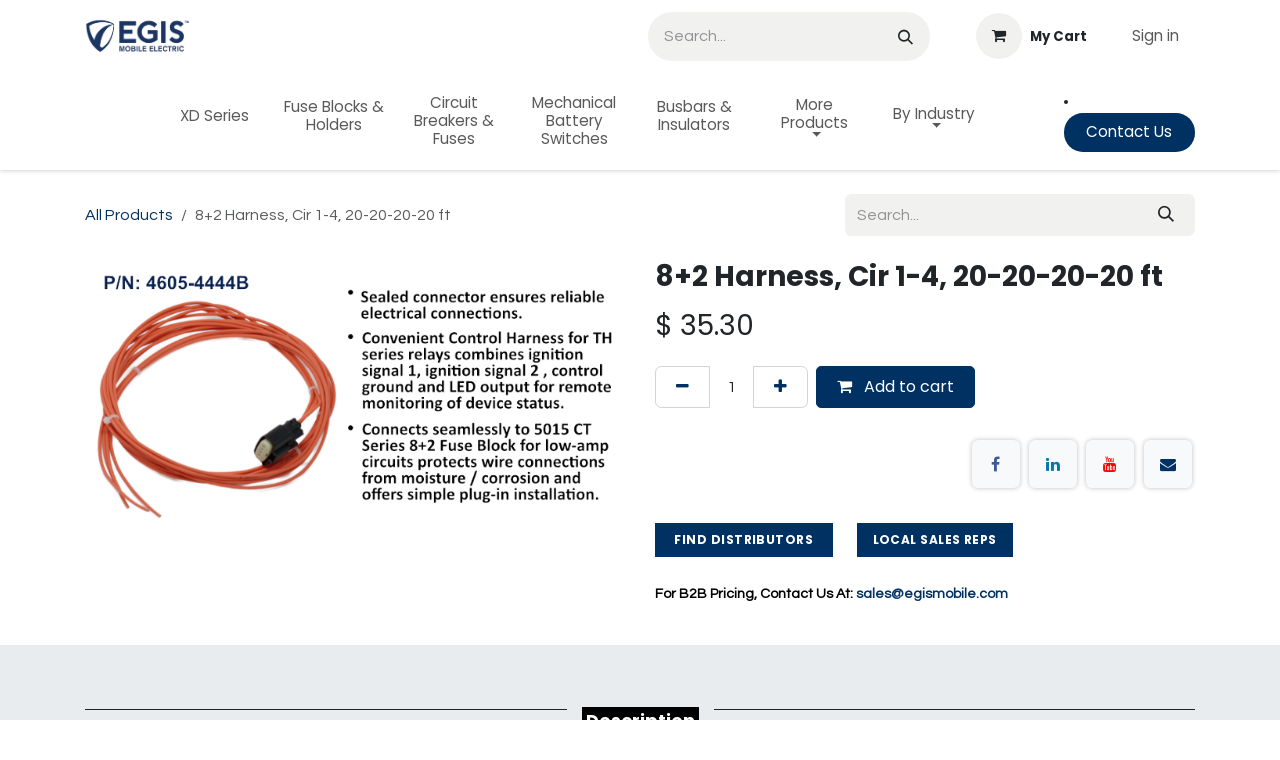

--- FILE ---
content_type: text/html; charset=utf-8
request_url: http://www.egismobile.com/shop/4605-4444b-8-2-harness-cir-1-4-20-20-20-20-ft-5114
body_size: 14683
content:

        

<!DOCTYPE html>
        
<html lang="en-US" data-website-id="35" data-main-object="product.template(5114,)" data-add2cart-redirect="1">
    <head>
        <meta charset="utf-8"/>
        <meta http-equiv="X-UA-Compatible" content="IE=edge"/>
        <meta name="viewport" content="width=device-width, initial-scale=1"/>
        <meta name="generator" content="Odoo"/>
            
        <meta property="og:type" content="website"/>
        <meta property="og:title" content="8+2 Harness, Cir 1-4, 20-20-20-20 ft"/>
        <meta property="og:site_name" content="Egis Mobile Electric™"/>
        <meta property="og:url" content="https://www.egismobile.com/shop/4605-4444b-8-2-harness-cir-1-4-20-20-20-20-ft-5114"/>
        <meta property="og:image" content="https://www.egismobile.com/web/image/product.template/5114/image_1024?unique=1f8b4ba"/>
        <meta property="og:description"/>
            
        <meta name="twitter:card" content="summary_large_image"/>
        <meta name="twitter:title" content="8+2 Harness, Cir 1-4, 20-20-20-20 ft"/>
        <meta name="twitter:image" content="https://www.egismobile.com/web/image/product.template/5114/image_1024?unique=1f8b4ba"/>
        <meta name="twitter:description"/>
        
        <link rel="canonical" href="https://www.egismobile.com/shop/4605-4444b-8-2-harness-cir-1-4-20-20-20-20-ft-5114"/>
        
        <link rel="preconnect" href="https://fonts.gstatic.com/" crossorigin=""/>
        <title>8+2 Harness, Cir 1-4, 20-20-20-20 ft | Egis Mobile Electric™</title>
        <link type="image/x-icon" rel="shortcut icon" href="/web/image/website/35/favicon?unique=c581d79"/>
        <link rel="preload" href="/web/static/src/libs/fontawesome/fonts/fontawesome-webfont.woff2?v=4.7.0" as="font" crossorigin=""/>
        <link type="text/css" rel="stylesheet" href="/web/assets/35/9fd068a/web.assets_frontend.min.css"/>
        <script id="web.layout.odooscript" type="text/javascript">
            var odoo = {
                csrf_token: "f761bfa491dbfe28d362838e3a800b1633e8f43bo1800386985",
                debug: "",
            };
        </script>
        <script type="text/javascript">
            odoo.__session_info__ = {"is_admin": false, "is_system": false, "is_public": true, "is_internal_user": false, "is_website_user": true, "uid": null, "is_frontend": true, "profile_session": null, "profile_collectors": null, "profile_params": null, "show_effect": true, "currencies": {"1": {"symbol": "\u20ac", "position": "after", "digits": [69, 2]}, "147": {"symbol": "\u00a3", "position": "before", "digits": [69, 2]}, "2": {"symbol": "$", "position": "before", "digits": [69, 2]}}, "quick_login": true, "bundle_params": {"lang": "en_US", "website_id": 35}, "test_mode": false, "websocket_worker_version": "18.0-7", "translationURL": "/website/translations", "cache_hashes": {"translations": "15aa0b3dfba1f8bbbfcef12056920f944feef654"}, "geoip_country_code": "US", "geoip_phone_code": 1, "lang_url_code": "en_US"};
            if (!/(^|;\s)tz=/.test(document.cookie)) {
                const userTZ = Intl.DateTimeFormat().resolvedOptions().timeZone;
                document.cookie = `tz=${userTZ}; path=/`;
            }
        </script>
        <script type="text/javascript" defer="defer" src="/web/assets/35/ee8480e/web.assets_frontend_minimal.min.js" onerror="__odooAssetError=1"></script>
        <script type="text/javascript" defer="defer" data-src="/web/assets/35/908ac82/web.assets_frontend_lazy.min.js" onerror="__odooAssetError=1"></script>
        
        
    </head>
    <body>



        <div id="wrapwrap" class="   ">
            <a class="o_skip_to_content btn btn-primary rounded-0 visually-hidden-focusable position-absolute start-0" href="#wrap">Skip to Content</a>
                <header id="top" data-anchor="true" data-name="Header" data-extra-items-toggle-aria-label="Extra items button" class="   o_header_fixed o_hoverable_dropdown" style=" ">
                    
    <nav data-name="Navbar" aria-label="Main" class="navbar navbar-expand-lg navbar-light o_colored_level o_cc o_header_force_no_radius d-none d-lg-block p-0 shadow-sm ">
        
         
                    <div id="o_main_nav" class="o_main_nav">
         
                        
        <style>
                            /* ===== MENU WRAPPING FIX ===== */
         
                .o_two_row_menu {
                    display: flex;
                    flex-wrap: nowrap;       
                    justify-content: center;
                    align-items: stretch;
                    width: 100%;
                }
                
                /* MENU ITEM */
                .o_two_row_menu > .o_menu_item {
                    flex: 0 0 auto;
                    width: 120px;             
                    position: relative;
                }
                
                /* NAV LINK */
                .o_two_row_menu .nav-link {
                    display: flex;
                    flex-direction: column;
                    justify-content: center;
                    align-items: center;
                
                    text-align: center;
                    white-space: normal;
                    word-break: break-word;
                
                    line-height: 1.2;
                    padding: 14px 10px;
                    min-height: 72px;
                }
            </style>
         
                        <div class="o_header_hide_on_scroll">
         
                            
         
                            
        <div aria-label="Middle" class="container d-flex justify-content-between align-items-center py-1">
        
    <a data-name="Navbar Logo" href="/" class="navbar-brand logo me-4">
            
            <span role="img" aria-label="Logo of Egis Mobile Electric™" title="Egis Mobile Electric™"><img src="/web/image/website/35/logo/Egis%20Mobile%20Electric%E2%84%A2?unique=c581d79" class="img img-fluid" width="95" height="40" alt="Egis Mobile Electric™" loading="lazy"/></span>
        </a>
    
         
                                <ul class="navbar-nav align-items-center gap-1">
        
        <div style="margin-right:25px;">
        
        <li class="">
    <form method="get" class="o_searchbar_form s_searchbar_input " action="/website/search" data-snippet="s_searchbar_input">
            <div role="search" class="input-group ">
        <input type="search" name="search" class="search-query form-control oe_search_box rounded-start-pill ps-3 text-bg-light border-0 bg-light" placeholder="Search..." value="" data-search-type="all" data-limit="5" data-display-image="true" data-display-description="true" data-display-extra-link="true" data-display-detail="true" data-order-by="name asc"/>
        <button type="submit" aria-label="Search" title="Search" class="btn oe_search_button rounded-end-pill p-3 bg-o-color-3 lh-1">
            <i class="oi oi-search"></i>
        </button>
    </div>

            <input name="order" type="hidden" class="o_search_order_by oe_unremovable" value="name asc"/>
            
    
        </form>
        </li>
         </div>
                                    
        
            <li class=" divider d-none"></li> 
            <li class="o_wsale_my_cart  ">
                <a href="/shop/cart" aria-label="eCommerce cart" class="btn d-flex align-items-center fw-bold text-reset o_navlink_background_hover">
                    <div class="position-relative me-2 rounded-circle border p-2 bg-o-color-3 o_border_contrast">
                        <i class="fa fa-shopping-cart fa-stack"></i>
                        <sup class="my_cart_quantity badge bg-primary position-absolute top-0 end-0 mt-n1 me-n1 rounded-pill d-none" data-order-id="">0</sup>
                    </div>
                    <span class="small">My Cart</span>
                </a>
            </li>

    
            <li class=" o_no_autohide_item">
                <a href="/web/login" class="nav-link o_nav_link_btn ms-2 border px-3">Sign in</a>
            </li>
         
                                    
        
        
        </ul>
        </div>
        </div>
         
                        
        <div aria-label="Bottom" class="border-top o_border_contrast">
        <div class="container">
         
                                <div class="d-flex align-items-center w-100">
         
                                    
        <ul class="navbar-nav flex-row flex-wrap py-2 o_two_row_menu">
    <li role="presentation" class="nav-item o_menu_item">
        <a role="menuitem" href="/xd-series" class="nav-link text-center ">
            <span>XD Series</span>
        </a>
    </li>
    <li role="presentation" class="nav-item o_menu_item">
        <a role="menuitem" href="/prod/fuse-blocks" class="nav-link text-center ">
            <span>Fuse Blocks &amp; Holders</span>
        </a>
    </li>
    <li role="presentation" class="nav-item o_menu_item">
        <a role="menuitem" href="/prod/circuit-breakers" class="nav-link text-center ">
            <span>Circuit Breakers &amp; Fuses</span>
        </a>
    </li>
    <li role="presentation" class="nav-item o_menu_item">
        <a role="menuitem" href="https://www.egismobile.com/battery-disconnect-switches" class="nav-link text-center ">
            <span>Mechanical Battery Switches</span>
        </a>
    </li>
    <li role="presentation" class="nav-item o_menu_item">
        <a role="menuitem" href="/busbars-insulators" class="nav-link text-center ">
            <span>Busbars &amp; Insulators</span>
        </a>
    </li>
    <li role="presentation" class="nav-item o_menu_item dropdown ">
        <a data-bs-toggle="dropdown" href="#" role="menuitem" class="nav-link text-center dropdown-toggle   ">
            <span>More Products</span>
        </a><ul role="menu" class="dropdown-menu ">
    <li role="presentation" class="">
        <a role="menuitem" href="/prod/distribution" class="dropdown-item ">
            <span>Power Distribution</span>
        </a>
    </li>
    <li role="presentation" class="">
        <a role="menuitem" href="/prod-tdrs" class="dropdown-item ">
            <span>Time Delay Relays</span>
        </a>
    </li>
    <li role="presentation" class="">
        <a role="menuitem" href="/prod/acrs" class="dropdown-item ">
            <span>Automatic Power Management</span>
        </a>
    </li>
    <li role="presentation" class="">
        <a role="menuitem" href="/prod/relays" class="dropdown-item ">
            <span>Solenoids / Relays / Contactors</span>
        </a>
    </li>
        </ul>
    </li>
    <li role="presentation" class="nav-item o_menu_item dropdown ">
        <a data-bs-toggle="dropdown" href="#" role="menuitem" class="nav-link text-center dropdown-toggle   ">
            <span>By Industry </span>
        </a><ul role="menu" class="dropdown-menu ">
    <li role="presentation" class="">
        <a role="menuitem" href="/industries/police-ev" class="dropdown-item ">
            <span>Emergency Vehicle</span>
        </a>
    </li>
    <li role="presentation" class="">
        <a role="menuitem" href="/industries/marine" class="dropdown-item ">
            <span>Marine</span>
        </a>
    </li>
    <li role="presentation" class="">
        <a role="menuitem" href="/work-truck" class="dropdown-item ">
            <span>Work Truck</span>
        </a>
    </li>
    <li role="presentation" class="">
        <a role="menuitem" href="/industries/4x4-van" class="dropdown-item ">
            <span>RV / Bus / Van / 4x4</span>
        </a>
    </li>
        </ul>
    </li>
        </ul>
         
                                    
        <div class="o_menu_cta">
        <li class="">
            <div class="oe_structure oe_structure_solo d-flex h-100">
                <section class="oe_unremovable oe_unmovable s_text_block o_colored_level" data-snippet="s_text_block" data-name="Text">
                    <div class="container h-100 h-100 h-100">
                        <a href="/contactus" class="oe_unremovable btn_cta d-flex align-items-center h-100 rounded-0 btn btn-fill-custom bg-o-color-1 rounded-circle d-flex align-items-center h-100 rounded-0" style="border-width: 1px; border-style: solid;">C​​ontact Us</a>
                    </div>
                </section>
            </div>
        </li>
        </div>
         
                                </div>
         
                            </div>
        </div>
         
                    </div>
        
    </nav>
         
                
    <nav data-name="Navbar" aria-label="Mobile" class="navbar  navbar-light o_colored_level o_cc o_header_mobile d-block d-lg-none shadow-sm o_header_force_no_radius">
        

        <div class="o_main_nav container flex-wrap justify-content-between">
            
    <a data-name="Navbar Logo" href="/" class="navbar-brand logo ">
            
            <span role="img" aria-label="Logo of Egis Mobile Electric™" title="Egis Mobile Electric™"><img src="/web/image/website/35/logo/Egis%20Mobile%20Electric%E2%84%A2?unique=c581d79" class="img img-fluid" width="95" height="40" alt="Egis Mobile Electric™" loading="lazy"/></span>
        </a>
    
            <ul class="o_header_mobile_buttons_wrap navbar-nav flex-row align-items-center gap-2 mb-0">
        
            <li class=" divider d-none"></li> 
            <li class="o_wsale_my_cart  ">
                <a href="/shop/cart" aria-label="eCommerce cart" class="o_navlink_background_hover btn position-relative rounded-circle border-0 p-1 text-reset">
                    <div class="">
                        <i class="fa fa-shopping-cart fa-stack"></i>
                        <sup class="my_cart_quantity badge bg-primary position-absolute top-0 end-0 mt-n1 me-n1 rounded-pill d-none" data-order-id="">0</sup>
                    </div>
                </a>
            </li>

    
                <li class="o_not_editable">
                    <button class="nav-link btn me-auto p-2" type="button" data-bs-toggle="offcanvas" data-bs-target="#top_menu_collapse_mobile" aria-controls="top_menu_collapse_mobile" aria-expanded="false" aria-label="Toggle navigation">
                        <span class="navbar-toggler-icon"></span>
                    </button>
                </li>
            </ul>
            <div id="top_menu_collapse_mobile" class="offcanvas offcanvas-end o_navbar_mobile">
                <div class="offcanvas-header justify-content-end o_not_editable">
                    <button type="button" class="nav-link btn-close" data-bs-dismiss="offcanvas" aria-label="Close"></button>
                </div>
                <div class="offcanvas-body d-flex flex-column justify-content-between h-100 w-100">
                    <ul class="navbar-nav">
                        
                        
        <li class="">
    <form method="get" class="o_searchbar_form s_searchbar_input " action="/website/search" data-snippet="s_searchbar_input">
            <div role="search" class="input-group mb-3">
        <input type="search" name="search" class="search-query form-control oe_search_box rounded-start-pill text-bg-light ps-3 border-0 bg-light" placeholder="Search..." value="" data-search-type="all" data-limit="0" data-display-image="true" data-display-description="true" data-display-extra-link="true" data-display-detail="true" data-order-by="name asc"/>
        <button type="submit" aria-label="Search" title="Search" class="btn oe_search_button rounded-end-pill bg-o-color-3 pe-3">
            <i class="oi oi-search"></i>
        </button>
    </div>

            <input name="order" type="hidden" class="o_search_order_by oe_unremovable" value="name asc"/>
            
    
        </form>
        </li>
                        
    <ul role="menu" class="nav navbar-nav top_menu  ">
        

                            
    <li role="presentation" class="nav-item">
        <a role="menuitem" href="/xd-series" class="nav-link ">
            <span>XD Series</span>
        </a>
    </li>
    <li role="presentation" class="nav-item">
        <a role="menuitem" href="/prod/fuse-blocks" class="nav-link ">
            <span>Fuse Blocks &amp; Holders</span>
        </a>
    </li>
    <li role="presentation" class="nav-item">
        <a role="menuitem" href="/prod/circuit-breakers" class="nav-link ">
            <span>Circuit Breakers &amp; Fuses</span>
        </a>
    </li>
    <li role="presentation" class="nav-item">
        <a role="menuitem" href="https://www.egismobile.com/battery-disconnect-switches" class="nav-link ">
            <span>Mechanical Battery Switches</span>
        </a>
    </li>
    <li role="presentation" class="nav-item">
        <a role="menuitem" href="/busbars-insulators" class="nav-link ">
            <span>Busbars &amp; Insulators</span>
        </a>
    </li>
    <li role="presentation" class="nav-item dropdown ">
        <a data-bs-toggle="dropdown" href="#" role="menuitem" class="nav-link dropdown-toggle   d-flex justify-content-between align-items-center">
            <span>More Products</span>
        </a><ul role="menu" class="dropdown-menu position-relative rounded-0 o_dropdown_without_offset">
    <li role="presentation" class="">
        <a role="menuitem" href="/prod/distribution" class="dropdown-item ">
            <span>Power Distribution</span>
        </a>
    </li>
    <li role="presentation" class="">
        <a role="menuitem" href="/prod-tdrs" class="dropdown-item ">
            <span>Time Delay Relays</span>
        </a>
    </li>
    <li role="presentation" class="">
        <a role="menuitem" href="/prod/acrs" class="dropdown-item ">
            <span>Automatic Power Management</span>
        </a>
    </li>
    <li role="presentation" class="">
        <a role="menuitem" href="/prod/relays" class="dropdown-item ">
            <span>Solenoids / Relays / Contactors</span>
        </a>
    </li>
        </ul>
    </li>
    <li role="presentation" class="nav-item dropdown ">
        <a data-bs-toggle="dropdown" href="#" role="menuitem" class="nav-link dropdown-toggle   d-flex justify-content-between align-items-center">
            <span>By Industry </span>
        </a><ul role="menu" class="dropdown-menu position-relative rounded-0 o_dropdown_without_offset">
    <li role="presentation" class="">
        <a role="menuitem" href="/industries/police-ev" class="dropdown-item ">
            <span>Emergency Vehicle</span>
        </a>
    </li>
    <li role="presentation" class="">
        <a role="menuitem" href="/industries/marine" class="dropdown-item ">
            <span>Marine</span>
        </a>
    </li>
    <li role="presentation" class="">
        <a role="menuitem" href="/work-truck" class="dropdown-item ">
            <span>Work Truck</span>
        </a>
    </li>
    <li role="presentation" class="">
        <a role="menuitem" href="/industries/4x4-van" class="dropdown-item ">
            <span>RV / Bus / Van / 4x4</span>
        </a>
    </li>
        </ul>
    </li>
                        
    </ul>
                        
                        
                    </ul>
                    <ul class="navbar-nav gap-2 mt-3 w-100">
                        
                        
            <li class=" o_no_autohide_item">
                <a href="/web/login" class="nav-link o_nav_link_btn w-100 border text-center">Sign in</a>
            </li>
                        
        
        
                        
        <li class="">
            <div class="oe_structure oe_structure_solo ">
                <section class="oe_unremovable oe_unmovable s_text_block o_colored_level" data-snippet="s_text_block" data-name="Text">
                    <div class="container h-100 h-100">
                        <a href="/contactus" class="oe_unremovable btn_cta d-flex align-items-center h-100 rounded-0 btn btn-fill-custom bg-o-color-1 rounded-circle w-100" style="border-width: 1px; border-style: solid;">C​​ontact Us</a>
                    </div>
                </section>
            </div>
        </li>
                    </ul>
                </div>
            </div>
        </div>
    
    </nav>
    
        </header>
                <main>
                    
            <div itemscope="itemscope" itemtype="http://schema.org/Product" id="wrap" class="js_sale o_wsale_product_page ecom-zoomable zoomodoo-next" data-ecom-zoom-click="1">
                <div class="oe_structure oe_empty oe_structure_not_nearest" id="oe_structure_website_sale_product_1" data-editor-message="DROP BUILDING BLOCKS HERE TO MAKE THEM AVAILABLE ACROSS ALL PRODUCTS"></div><section id="product_detail" class="oe_website_sale container my-3 my-lg-4 " data-view-track="0">
                    <div class="row align-items-center">
                        <div class="col d-flex align-items-center order-1 order-lg-0">
                            <ol class="o_wsale_breadcrumb breadcrumb p-0 mb-4 m-lg-0">
                                <li class="o_not_editable breadcrumb-item d-none d-lg-inline-block">
                                    <a href="/shop">
                                        <i class="oi oi-chevron-left d-lg-none me-1" role="presentation"></i>All Products
                                    </a>
                                </li>
                                <li class="o_not_editable breadcrumb-item d-lg-none">
                                    <a class="py-2 py-lg-0" href="/shop">
                                        <i class="oi oi-chevron-left me-1" role="presentation"></i>All Products
                                    </a>
                                </li>
                                <li class="breadcrumb-item d-none d-lg-inline-block active">
                                    <span>8+2 Harness, Cir 1-4, 20-20-20-20 ft</span>
                                </li>
                            </ol>
                        </div>
                        <div class="col-lg-4 d-flex align-items-center">
                            <div class="d-flex justify-content-between w-100">
    <form method="get" class="o_searchbar_form s_searchbar_input o_wsale_products_searchbar_form me-auto flex-grow-1 mb-4 mb-lg-0" action="/shop" data-snippet="s_searchbar_input">
            <div role="search" class="input-group me-sm-2">
        <input type="search" name="search" class="search-query form-control oe_search_box border-0 text-bg-light border-0 bg-light" placeholder="Search..." data-search-type="products" data-limit="5" data-display-image="true" data-display-description="true" data-display-extra-link="true" data-display-detail="true" data-order-by="name asc"/>
        <button type="submit" aria-label="Search" title="Search" class="btn oe_search_button btn btn-light">
            <i class="oi oi-search"></i>
        </button>
    </div>

            <input name="order" type="hidden" class="o_search_order_by oe_unremovable" value="name asc"/>
            
        
        </form>
        <div class="o_pricelist_dropdown dropdown d-none">
            
                <a role="button" href="#" data-bs-toggle="dropdown" class="dropdown-toggle btn btn-light">
                    Retail Price
                </a>
                <div class="dropdown-menu" role="menu">
                </div>
            
        </div>
                            </div>
                        </div>
                    </div>
                    <div class="row" id="product_detail_main" data-name="Product Page" data-image_width="50_pc" data-image_layout="carousel">
                        <div class="col-lg-6 mt-lg-4 o_wsale_product_images position-relative" data-image-amount="1">
        <div id="o-carousel-product" data-bs-ride="true" class=" carousel slide position-sticky mb-3 overflow-hidden" data-name="Product Carousel">
            <div class="o_carousel_product_outer carousel-outer position-relative d-flex align-items-center w-100 overflow-hidden">
                <div class="carousel-inner h-100">
                        <div class="carousel-item h-100 text-center active">
        <div class="position-relative d-inline-flex overflow-hidden m-auto w-100">
            <span class="o_ribbon d-none z-1" style=""></span>
            <div name="o_img_with_max_suggested_width" class="d-flex align-items-start justify-content-center w-100 oe_unmovable"><img src="/web/image/product.product/4896/image_1024/%5B4605-4444B%5D%208%2B2%20Harness%2C%20Cir%201-4%2C%2020-20-20-20%20ft?unique=64295fe" class="img img-fluid oe_unmovable product_detail_img w-100" alt="8+2 Harness, Cir 1-4, 20-20-20-20 ft" loading="lazy"/></div>
        </div>
                        </div>
                </div>
            </div>
        </div>
                        </div>
                        <div id="product_details" class="col-lg-6 mt-md-4">
                            <h1 itemprop="name">8+2 Harness, Cir 1-4, 20-20-20-20 ft</h1>
                            <span itemprop="url" style="display:none;">https://www.egismobile.com/shop/4605-4444b-8-2-harness-cir-1-4-20-20-20-20-ft-5114</span>
                            <span itemprop="image" style="display:none;">https://www.egismobile.com/web/image/product.template/5114/image_1920?unique=1f8b4ba</span>
                            
                            <form action="/shop/cart/update" method="POST">
                                <input type="hidden" name="csrf_token" value="f761bfa491dbfe28d362838e3a800b1633e8f43bo1800386985"/>
                                <div class="js_product js_main_product mb-3">
                                    <div>
        <div itemprop="offers" itemscope="itemscope" itemtype="http://schema.org/Offer" class="product_price mt-2 mb-3 d-inline-block">
            <h3 class="css_editable_mode_hidden">
                <span class="oe_price" style="white-space: nowrap;" data-oe-type="monetary" data-oe-expression="combination_info[&#39;price&#39;]">$ <span class="oe_currency_value">35.30</span></span>
                <span itemprop="price" style="display:none;">35.3</span>
                <span itemprop="priceCurrency" style="display:none;">USD</span>
                <span style="text-decoration: line-through; white-space: nowrap;" itemprop="listPrice" class="text-muted oe_default_price ms-1 h5 d-none" data-oe-type="monetary" data-oe-expression="combination_info[&#39;list_price&#39;]">$ <span class="oe_currency_value">35.30</span></span>
            </h3>
        </div>
        <div id="product_unavailable" class="d-none">
            <h3 class="fst-italic">Not Available For Sale</h3>
        </div>
                                    </div>
                                    
                                        <input type="hidden" class="product_id" name="product_id" value="4896"/>
                                        <input type="hidden" class="product_template_id" name="product_template_id" value="5114"/>
        <ul class="list-unstyled js_add_cart_variants mb-0 flex-column" data-attribute_exclusions="{&#34;exclusions&#34;: {}, &#34;archived_combinations&#34;: [], &#34;parent_exclusions&#34;: {}, &#34;parent_combination&#34;: [], &#34;parent_product_name&#34;: null, &#34;mapped_attribute_names&#34;: {}}">
        </ul>
                                    
                                    <p class="css_not_available_msg alert alert-warning">This combination does not exist.</p>
                                    <div id="o_wsale_cta_wrapper" class="d-flex flex-wrap align-items-center">
                                        
            <div contenteditable="false" class="css_quantity input-group d-inline-flex me-2 mb-2 align-middle">
                <a class="btn btn-link js_add_cart_json" aria-label="Remove one" title="Remove one" href="#">
                    <i class="fa fa-minus"></i>
                </a>
                <input type="text" class="form-control quantity text-center" data-min="1" name="add_qty" value="1"/>
                <a class="btn btn-link float_left js_add_cart_json" aria-label="Add one" title="Add one" href="#">
                    <i class="fa fa-plus"></i>
                </a>
            </div>
                                        <div id="add_to_cart_wrap" class="d-inline-flex align-items-center mb-2 me-auto">
                                            <a data-animation-selector=".o_wsale_product_images" role="button" id="add_to_cart" href="#" class="btn btn-primary js_check_product a-submit flex-grow-1">
                                                <i class="fa fa-shopping-cart me-2"></i>
                                                Add to cart
                                            </a>
                                        </div>
                                        <div id="product_option_block" class="d-flex flex-wrap w-100"></div>
                                    </div>
        <div class="o_product_tags o_field_tags d-flex flex-wrap align-items-center gap-2 mb-2 mt-1">
        </div>
                                </div>
                            </form>
                            <div id="contact_us_wrapper" class="d-none oe_structure oe_structure_solo ">
                                <section class="s_text_block" data-snippet="s_text_block" data-name="Text">
                                    <div class="container">
                                        <a class="btn btn-primary btn_cta" href="/contactus">
                                            Contact Us
                                        </a>
                                    </div>
                                </section>
                            </div>
                            <div id="product_attributes_simple">
                                <table class="table table-sm text-muted d-none">
                                </table>
                            </div>
                            <div id="o_product_terms_and_share" class="d-flex justify-content-between flex-column flex-md-row align-items-md-end gap-3 mb-3">
            <p class="text-muted mb-0">
                &nbsp;<br/></p>
            <div data-snippet="s_share" data-name="Share" class="s_share o_no_link_popover text-start">
                <h4 class="s_share_title d-none o_default_snippet_text">Share</h4>
                <div class="s_social_media text-start o_not_editable" data-snippet="s_social_media" data-name="Social Media">
        <h4 class="s_social_media_title d-none o_default_snippet_text">Social Media</h4>
        <a href="/website/social/facebook" class="s_social_media_facebook" target="_blank" aria-label="Facebook">
            <i class="fa fa-facebook rounded shadow-sm o_editable_media"></i>
        </a>
        
        <a href="/website/social/linkedin" class="s_social_media_linkedin" target="_blank" aria-label="LinkedIn">
            <i class="fa fa-linkedin rounded shadow-sm o_editable_media"></i>
        </a>
        <a href="/website/social/youtube" class="s_social_media_youtube" target="_blank" aria-label="YouTube">
            <i class="fa fa-youtube rounded shadow-sm o_editable_media"></i>
        </a>
        
        
        
    </div>
                
                
                
                
                <a href="mailto:?body={url}&amp;subject={title}" aria-label="Email" class="s_share_email">
                    <i class="fa fa-envelope shadow-sm rounded"></i>
                </a>
            </div></div>
                            <hr/>
<p class="MsoNormal">﻿<a href="/support/resellers" class="btn btn-primary flat btn-sm" data-original-title="" title="">﻿<span data-o-link-zws="start" style="font-size: 12px;"></span><strong data-original-title="" title="" aria-describedby="tooltip746635"><span data-original-title="" title="" aria-describedby="tooltip117165" style="font-size: 12px;">&nbsp;Find Distributors&nbsp;</span></strong>﻿</a>﻿ &nbsp;&nbsp; &nbsp; &nbsp; ﻿<a href="/support/reps" class="btn btn-primary flat btn-sm" data-original-title="" title="">﻿<span data-o-link-zws="start" style="font-size: 12px;"><strong>​</strong></span><strong><span data-original-title="" title="" aria-describedby="tooltip55271" style="font-size: 12px;">Local Sales Reps</span></strong>﻿</a>﻿<br/><br/><b><span style="background-attachment: initial; background-clip: initial; background-image: initial; background-origin: initial; background-position: initial; background-repeat: initial; background-size: initial; font-family: Questrial; font-size: 10.5pt; line-height: 107%;" class="text-black">For B2B&nbsp;Pricing, Contact Us
At:&nbsp;﻿<a href="mailto:sales@egismobile.com">﻿<span data-o-link-zws="start">​</span>sales@egismobile.com﻿</a>﻿</span></b><span style="color: rgba(51, 51, 51, 0.7);"></span>
<b style="color: rgba(51, 51, 51, 0.7);"> </b>
</p>
                        </div>
                    </div>
                </section>
                <div itemprop="description" class="oe_structure oe_empty mt16" id="product_full_description"><section class="s_numbers pt0 oe_custom_bg o_colored_level undefined bg-200 pb32" style="" data-snippet="s_numbers" data-name="Harness Description"><div class="container"><div class="row"><div class="col-lg-12 s_title pb0 o_colored_level pt24" style="text-align: center;" data-snippet="s_title"><h1 class="s_title_lines"><font style="font-size: 18px;"><b><font style="font-size: 18px;" data-bs-original-title="" title="" aria-describedby="tooltip307082"><font style="color: rgb(255, 255, 255); font-size: 18px;" data-bs-original-title="" title="" aria-describedby="tooltip22950" class="bg-o-color-5 o_default_snippet_text"> Description </font></font></b></font></h1></div><div class="text-center col-lg-6 pt0 pb0 o_colored_level" style=""><h4 style="color: rgb(85, 85, 85);"></h4><h3 style="color: rgb(85, 85, 85);"><b><font style="font-size: 18px;" class="text-black"><i class="o_default_snippet_text">Applications / Problems This Solves</i></font></b></h3><div class="s_alert clearfix w-100 s_alert_sm alert" data-snippet="s_alert" style="background-color: rgb(255, 255, 255) !important;"><div class="s_alert_content"><div style="text-align: left;"><div><span style="font-size: 14px; text-align: center;"><u style=""><b class="o_default_snippet_text">Automotive grade connector</b></u></span><span style="font-size: 0.75rem; font-weight: bolder;"><font style="font-size: 14px;"><u> </u></font></span><span style=""><font style="font-size: 14px;">ensures electrical connections are reliable and provides trouble free operation with sealed MX-150 connector.</font></span></div><p class="MsoNormal"><br><font style="font-size: 14px; font-weight: bold;"><u class="o_default_snippet_text">Connects seamlessly to 5015 CT Series 8+2 Fuse Block</u></font><span style=""><font style="font-size: 14px;" class="o_default_snippet_text"> for low-amp circuits protects wire connections from moisture / corrosion and offers simple plug-in installation.</font></span><br></p><p></p><p></p></div></div></div></div><div class="text-center pb0 pt0 col-lg-6 o_colored_level undefined" style="background-color: rgba(255, 255, 255, 0) !important;"><h4 style="color: rgb(85, 85, 85);"></h4><h3 style="color: rgb(85, 85, 85);"><b><font style="font-size: 18px;" class="text-black"><i class="o_default_snippet_text">Feature Summary</i></font></b></h3><div class="s_alert clearfix w-100 s_alert_sm alert" data-snippet="s_alert" style="background-color: rgb(255, 255, 255) !important;"><div class="s_alert_content"><div style="text-align: left;"><div style="text-align: left;"><div><u style=""><span style="font-size: 14px; font-weight: bolder;" class="o_default_snippet_text">Sealed </span><span style="font-size: 14px;"><b class="o_default_snippet_text">Connector</b></span><span style="font-size: 14px; font-weight: bolder;" class="o_default_snippet_text"> Against Dust &amp; Water Intrusion</span></u><span style="font-size: 14px; text-align: center;"><span style="font-weight: bolder;"> </span></span><span style=""><font style="font-size: 14px;" class="o_default_snippet_text">to ensure reliable circuit protection for the life of the electrical system installation </font><font style="font-size: 14px;"><br></font><font style="font-size: 14px;"><br></font><font style=""><span style="font-size: 14px;" class="o_default_snippet_text"><b><u class="o_default_snippet_text">Varying Lengths from 12" to 20ft</u></b> Optional Available provide installation flexibility.</span></font><font style="font-size: 14px;"><br></font></span></div><br><span style="font-weight: bolder;"><u><font style="font-size: 14px;" class="o_default_snippet_text">4 Year Warranty</font></u></span><span style="font-size: 14px; font-weight: bolder;" class="o_default_snippet_text">: </span><span style="font-size: 14px;" class="o_default_snippet_text">We stand behind our product's ability to meet your needs.</span><br><font style="font-size: 14px;" class="text-black"><p></p><p></p><p class="MsoNormal" style="color: rgb(0, 0, 0); font-size: 14px;"><span style="font-size: 10pt; line-height: 107%; font-family: Arial, sans-serif; color: rgb(38, 38, 38); background-image: initial; background-position: initial; background-size: initial; background-repeat: initial; background-attachment: initial; background-origin: initial; background-clip: initial;"></span></p><p style="color: rgb(0, 0, 0); font-size: 14px;"></p><p style="color: rgb(0, 0, 0); font-size: 14px;"></p></font></div></div></div></div></div></div></div></section>


<section class="s_tabs o_colored_level undefined o_animating pt0 bg-200 pb16" data-vcss="001" data-snippet="s_tabs" style="" id="Tailored-advice" data-anchor="true" data-name="Harness Tabs"><div class="container-fluid"><div class="s_tabs_main card" style=""><div class="s_tabs_nav card-header"><ul class="nav nav-justified nav-tabs card-header-tabs" role="tablist"><li class="nav-item"><a class="nav-link active" id="nav_tabs_link_1653329737576_46" data-bs-toggle="tab" href="#nav_tabs_content_1653329737576_46" role="tab" aria-controls="nav_tabs_content_1653329737576_46" aria-selected="true" data-bs-original-title="" title="" aria-describedby="tooltip658950"><font style="font-size: 18px;" class="text-black"><b data-bs-original-title="" title="" aria-describedby="tooltip628752"><u data-bs-original-title="" title="" aria-describedby="tooltip797453" class="o_default_snippet_text">Primary Specifications</u></b></font></a></li><li class="nav-item"><a class="nav-link" id="nav_tabs_link_1653329737576_47" data-bs-toggle="tab" href="#nav_tabs_content_1653329737576_47" role="tab" aria-controls="nav_tabs_content_1653329737576_47" aria-selected="false" data-bs-original-title="" title=""><font color="#000000"><span style="font-size: 18px;"><b><u data-bs-original-title="" title="" aria-describedby="tooltip409207" class="o_default_snippet_text">Documentation &amp; Support</u></b><b><u><br></u></b></span></font></a></li><li class="nav-item"><a class="nav-link" id="nav_tabs_link_1653329737576_48" data-bs-toggle="tab" href="#nav_tabs_content_1653329737576_48" role="tab" aria-controls="nav_tabs_content_1653329737576_48" aria-selected="false" data-bs-original-title="" title="" aria-describedby="tooltip658950"><font color="#000000"><span style="font-size: 18px;"><b><u data-bs-original-title="" title="" aria-describedby="tooltip193627" class="o_default_snippet_text">Product</u></b><b><u data-bs-original-title="" title="" aria-describedby="tooltip193627"><br></u></b><b><u data-bs-original-title="" title="" aria-describedby="tooltip193627" class="o_default_snippet_text"> Video</u></b></span></font></a></li><li class="nav-item"><a class="nav-link" id="nav_tabs_link_1653329737577_49" data-bs-toggle="tab" href="#nav_tabs_content_1653329737577_49" role="tab" aria-controls="nav_tabs_content_1653329737577_49" aria-selected="false" data-bs-original-title="" title="" aria-describedby="tooltip658950"><font color="#000000"><span style="font-size: 18px;"><b><u data-bs-original-title="" title="" aria-describedby="tooltip341546" class="o_default_snippet_text">Additional </u></b><b><u data-bs-original-title="" title="" aria-describedby="tooltip341546"><br></u></b><b><u data-bs-original-title="" title="" aria-describedby="tooltip341546" class="o_default_snippet_text">Photos</u></b></span></font></a></li><li class="nav-item"><a class="nav-link" id="nav_tabs_link_1653329737577_50" data-bs-toggle="tab" href="#nav_tabs_content_1653329737577_50" role="tab" aria-controls="nav_tabs_content_1653329737577_50" aria-selected="false" data-bs-original-title="" title=""><font color="#000000"><span style="font-size: 18px;"><b><u data-bs-original-title="" title="" aria-describedby="tooltip64824" class="o_default_snippet_text">Social </u></b><b><u data-bs-original-title="" title="" aria-describedby="tooltip64824"><br></u></b><b><u data-bs-original-title="" title="" aria-describedby="tooltip64824" class="o_default_snippet_text">Media</u></b></span></font></a></li><li class="nav-item"><a class="nav-link" id="nav_tabs_link_1653329737577_51" data-bs-toggle="tab" href="#nav_tabs_content_1653329737577_51" role="tab" aria-controls="nav_tabs_content_1653329737577_51" aria-selected="false" data-bs-original-title="" title=""><font color="#000000"><span style="background-color: rgba(255, 255, 255, 0); font-size: 18px;"><b><u data-bs-original-title="" title="" aria-describedby="tooltip33184" class="o_default_snippet_text">Frequently Asked Questions</u></b><b><u><br></u></b></span></font></a></li></ul></div><div class="s_tabs_content tab-content card-body s_tabs_slide_up"><div class="tab-pane fade active show" id="nav_tabs_content_1653329737576_46" role="tabpanel" aria-labelledby="nav_tabs_link_1653329737576_46"><div class="oe_structure oe_empty" data-editor-message="DRAG BUILDING BLOCKS HERE"><section class="s_three_columns bg-200 pt32 pb32 o_colored_level" data-vcss="001" data-snippet="s_three_columns" style="" data-name="Egis Primary Specifications Tab Template"><div class="container"><div class="row d-flex align-items-stretch"><div class="s_col_no_bgcolor pt16 col-lg-2 pb0"><div class="card bg-white h-100 shadow rounded" style="border-radius: 15px !important;"><div class="card-body"><h3 class="card-title"><div style="text-align: center;"><font color="#000000" face="Questrial, Odoo Unicode Support Noto, sans-serif"><span style="background-color: rgb(255, 255, 255); font-size: 14px; text-transform: uppercase;" class="o_default_snippet_text">Connector Type</span></font></div><div style="text-align: center;"><font color="#000000" face="Questrial, Odoo Unicode Support Noto, sans-serif"><span style="font-size: 24px; background-color: rgb(255, 255, 255);" class="o_default_snippet_text">MX-150</span></font></div></h3></div></div></div><div class="s_col_no_bgcolor pt16 col-lg-2 pb0"><div class="card bg-white h-100 shadow rounded" style="border-radius: 15px !important;"><div class="card-body"><h3 class="card-title"><div style="text-align: center;"><font color="#000000" face="Questrial, Odoo Unicode Support Noto, sans-serif"><span style="background-color: rgb(255, 255, 255); font-size: 14px; text-transform: uppercase;" class="o_default_snippet_text">Number of Circuits </span></font></div><span class="display-4 s_number text-black" style='background-color: rgb(255, 255, 255); font-family: Questrial, "Odoo Unicode Support Noto", sans-serif; font-size: 24px; text-align: center;'><div style="text-align: center;" class="o_default_snippet_text">4</div></span></h3></div></div></div><div class="s_col_no_bgcolor pt16 col-lg-2 pb0"><div class="card bg-white h-100 shadow rounded" style="border-radius: 15px !important;"><div class="card-body"><h3 class="card-title"><div style="text-align: center;"><font color="#000000" face="Questrial, Odoo Unicode Support Noto, sans-serif"><span style="background-color: rgb(255, 255, 255); font-size: 14px; text-transform: uppercase;" class="o_default_snippet_text">Wire Length (Ea)</span><span style="font-size: 12px; text-transform: uppercase; background-color: rgb(255, 255, 255);"> </span></font></div><span class="display-4 s_number text-black" style='background-color: rgb(255, 255, 255); font-family: Questrial, "Odoo Unicode Support Noto", sans-serif; font-size: 24px; text-align: center;'><div style="text-align: center;">20'-20'-20'-20'</div></span></h3></div></div></div><div class="s_col_no_bgcolor pt16 col-lg-2 pb0"><div class="card bg-white h-100 shadow rounded" style="border-radius: 15px !important;"><div class="card-body"><h3 class="card-title"><div style="text-align: center;"><font color="#000000" face="Questrial, Odoo Unicode Support Noto, sans-serif"><span style="background-color: rgb(255, 255, 255); font-size: 14px; text-transform: uppercase;" class="o_default_snippet_text">Wire Guage</span></font><br><br></div><span class="display-4 s_number text-black" style='background-color: rgb(255, 255, 255); font-family: Questrial, "Odoo Unicode Support Noto", sans-serif; font-size: 24px; text-align: center;'><div style="text-align: center;" class="o_default_snippet_text">14 AWG</div></span></h3></div></div></div><div class="s_col_no_bgcolor pt16 col-lg-2 pb0"><div class="card bg-white h-100 shadow rounded" style="border-radius: 15px !important;"><div class="card-body"><h3 class="card-title"><span style='background-color: rgb(255, 255, 255); font-family: Questrial, "Odoo Unicode Support Noto", sans-serif; font-size: 14px; text-align: center; text-transform: uppercase;' class="o_default_snippet_text text-black">VOLTAGE RANGE</span><br style='font-family: Questrial, "Odoo Unicode Support Noto", sans-serif; font-size: 12px; text-align: center; background-color: rgb(255, 255, 255);'><span style='background-color: rgb(255, 255, 255); font-family: Questrial, "Odoo Unicode Support Noto", sans-serif; font-size: 14px; text-align: center; text-transform: uppercase;' class="o_default_snippet_text text-black">(VDC) </span><span style='background-color: rgb(255, 255, 255); font-family: Questrial, "Odoo Unicode Support Noto", sans-serif; font-size: 12px; text-align: center; text-transform: uppercase;' class="text-black o_default_snippet_text">   </span><br style='font-family: Questrial, "Odoo Unicode Support Noto", sans-serif; font-size: 12px; text-align: center; background-color: rgb(255, 255, 255);'><div style="text-align: left;"><span style='background-color: rgb(255, 255, 255); color: rgb(0, 0, 0); font-family: Questrial, "Odoo Unicode Support Noto", sans-serif; font-size: 24px; text-align: center;' class="o_default_snippet_text">0-36</span></div></h3></div></div></div><div class="s_col_no_bgcolor pt16 col-lg-2 pb0"><div class="card bg-white h-100 shadow rounded" style="border-radius: 15px !important;"><div class="card-body"><h3 class="card-title"><div style="text-align: center;"><font color="#000000" face="Questrial, Odoo Unicode Support Noto, sans-serif"><span style="background-color: rgb(255, 255, 255); font-size: 14px; text-transform: uppercase;" class="o_default_snippet_text">Series Compatibility With</span></font></div><div style="text-align: center;"><font color="#000000" face="Questrial, Odoo Unicode Support Noto, sans-serif"><span style="font-size: 24px; background-color: rgb(255, 255, 255);">CT</span></font></div></h3></div></div></div></div></div></section></div></div><div class="tab-pane fade" id="nav_tabs_content_1653329737576_47" role="tabpanel" aria-labelledby="nav_tabs_link_1653329737576_47"><div class="oe_structure oe_empty" data-editor-message="DRAG BUILDING BLOCKS HERE"><section class="s_three_columns bg-200 pt32 pb32" data-vcss="001" data-snippet="s_three_columns" style="" data-name="Egis Primary Specifications Tab Template"><div class="container"><div class="row d-flex align-items-stretch"> </div></div></section></div></div><div class="tab-pane fade" id="nav_tabs_content_1653329737576_48" role="tabpanel" aria-labelledby="nav_tabs_link_1653329737576_48"><div class="oe_structure oe_empty" data-editor-message="DRAG BUILDING BLOCKS HERE"></div></div><div class="tab-pane fade" id="nav_tabs_content_1653329737577_49" role="tabpanel" aria-labelledby="nav_tabs_link_1653329737577_49"><div class="oe_structure oe_empty" data-editor-message="DRAG BUILDING BLOCKS HERE"></div></div><div class="tab-pane fade" id="nav_tabs_content_1653329737577_50" role="tabpanel" aria-labelledby="nav_tabs_link_1653329737577_50"><div class="oe_structure oe_empty" data-editor-message="DRAG BUILDING BLOCKS HERE"><section class="s_three_columns bg-200 pt32 pb32 o_colored_level" data-vcss="001" data-snippet="s_three_columns" data-name="Columns"><div class="container"><div class="row d-flex align-items-stretch"><div class="s_col_no_bgcolor pt16 pb0 col-lg-2"><div class="card bg-white h-100 shadow" style=""><div class="card-body"><h3 class="card-title" style="text-align: center; "><a href="https://www.youtube.com/channel/UC1ruz5dBDS33Y2mE6STCwoQ" target="_blank"><img class="img-fluid o_we_custom_image" src="/web/image/59541-9762ee22/580b57fcd9996e24bc43c545%281%29.png?access_token=ba94e326-eb61-4646-97ee-0780d2bc9aa6" alt="" data-bs-original-title="" title="" aria-describedby="tooltip747774" loading="lazy" data-original-id="59537" data-original-src="/web/image/59537-ff9ab985/580b57fcd9996e24bc43c545%281%29.png" data-mimetype="image/png" data-resize-width="690" style=""></a></h3><h3 class="card-title" style="text-align: center; "><a href="https://www.youtube.com/channel/UC1ruz5dBDS33Y2mE6STCwoQ" target="_blank"><br></a></h3><h3 class="card-title" style="text-align: center; "><a href="https://www.youtube.com/channel/UC1ruz5dBDS33Y2mE6STCwoQ" target="_blank"><br></a><a href="https://www.youtube.com/channel/UC1ruz5dBDS33Y2mE6STCwoQ" data-bs-original-title="" title="" aria-describedby="tooltip490172" target="_blank" style="font-size: 1rem; background-color: rgba(255, 255, 255, 0.9);" class="o_default_snippet_text">Egis Mobile Electric YouTube Page</a></h3></div></div></div><div class="s_col_no_bgcolor pt16 pb0 col-lg-2"><div class="card bg-white h-100 shadow" style=""><div class="card-body"><h3 class="card-title" style="text-align: center; "><a href="https://www.facebook.com/egismobileelectric" target="_blank"><img class="img-fluid o_we_custom_image" src="/web/image/59540-de6bcea1/logo-facebookpng-32204%281%29.png?access_token=f164fd78-1866-42b4-b4eb-7530d46e2453" alt="" data-bs-original-title="" title="" aria-describedby="tooltip747774" loading="lazy" data-original-id="59538" data-original-src="/web/image/59538-de6bcea1/logo-facebookpng-32204%281%29.png" data-mimetype="image/png" data-resize-width="690" style=""></a></h3><h3 class="card-title" style="text-align: center; "><a href="https://www.youtube.com/channel/UC1ruz5dBDS33Y2mE6STCwoQ" target="_blank"><br></a><a href="https://www.facebook.com/egismobileelectric" data-bs-original-title="" title="" aria-describedby="tooltip490172" target="_blank" style="font-size: 1rem; background-color: rgba(255, 255, 255, 0.9);" class="o_default_snippet_text">Egis Mobile Electric Facebook Page</a></h3></div></div></div><div class="s_col_no_bgcolor pt16 pb0 col-lg-2"><div class="card bg-white h-100 shadow" style=""><div class="card-body"><h3 class="card-title" style="text-align: center; "><a href="https://www.linkedin.com/company/18620995/admin/" target="_blank"><img class="img-fluid o_we_custom_image" src="/web/image/59542-03e406a5/Linkedin%20Logo%281%29.png?access_token=6f322b81-c76b-42a4-b868-c92e9cfc087f" alt="" data-bs-original-title="" title="" aria-describedby="tooltip747774" loading="lazy" data-original-id="59539" data-original-src="/web/image/59539-a65cfddb/Linkedin Logo%281%29.png" data-mimetype="image/png" data-resize-width="690" style=""></a></h3><h3 class="card-title" style="text-align: center; "><a href="https://www.youtube.com/channel/UC1ruz5dBDS33Y2mE6STCwoQ" target="_blank"><br></a><a href="https://www.linkedin.com/company/18620995/admin/" data-bs-original-title="" title="" aria-describedby="tooltip490172" target="_blank" style="font-size: 1rem; background-color: rgba(255, 255, 255, 0.9);" class="o_default_snippet_text">Egis Mobile Electric LinkedIn Page</a></h3></div></div></div></div></div></section></div></div><div class="tab-pane fade" id="nav_tabs_content_1653329737577_51" role="tabpanel" aria-labelledby="nav_tabs_link_1653329737577_51"><div class="oe_structure oe_empty" data-editor-message="DRAG BUILDING BLOCKS HERE"><section class="s_three_columns bg-200 pt32 pb32 o_colored_level" data-vcss="001" data-snippet="s_three_columns" data-name="Columns"><div class="container"><div class="row d-flex align-items-stretch"><div class="col-lg-4 s_col_no_bgcolor pt16 pb16"><div class="card bg-white h-100 shadow" style=""><div class="card-body"><h3 class="card-title o_default_snippet_text" style="text-align: center; ">Installation</h3></div></div></div><div class="col-lg-4 s_col_no_bgcolor pt16 pb16"><div class="card bg-white h-100 shadow"><div class="card-body"><h3 class="card-title o_default_snippet_text" style="text-align: center; ">Diagnostics</h3></div></div></div><div class="col-lg-4 s_col_no_bgcolor pt16 pb16"><div class="card bg-white h-100 shadow"><div class="card-body"><h3 class="card-title o_default_snippet_text" style="text-align: center; ">Applications</h3></div></div></div></div></div></section></div></div><div class="tab-pane fade" id="nav_tabs_content_1640709732852_29" role="tabpanel" aria-labelledby="nav_tabs_link_1640709732852_29"><div class="oe_structure oe_empty" data-editor-message="DRAG BUILDING BLOCKS HERE"><section class="s_carousel_wrapper o_animating" data-vxml="001" data-snippet="s_carousel" data-name="Carousel" style=""><div id="myCarousel1653329737869" class="s_carousel carousel s_carousel_bordered carousel-fade slide" data-bs-interval="5000"><ol class="carousel-indicators o_we_no_overlay"><li data-bs-target="#myCarousel1653329737869" data-bs-slide-to="0" class="active"><li data-bs-target="#myCarousel1653329737869" data-bs-slide-to="1"><li data-bs-target="#myCarousel1653329737869" data-bs-slide-to="2"></ol><div class="carousel-inner"><div class="carousel-item o_colored_level pb0 pt0 oe_img_bg active" style='background-image: url("/web/image/54651-a1d7af12/Schematic 1.JPG?access_token=78e23074-f75c-45f5-8659-72a147a58351");' data-name="Slide" data-original-id="54645" data-original-src="/web/image/54645-0d622d9c/Schematic 1.JPG" data-mimetype="image/jpeg" data-resize-width="789"><div class="o_container_small"> </div></div><div class="carousel-item o_colored_level s_parallax_no_overflow_hidden pb256 pt256 oe_img_bg" style='background-image: url("/web/image/54652-72822f12/Schematic 2.JPG?access_token=079831fe-8c57-4179-b9f2-29a293280a95");' data-name="Slide" data-original-id="54646" data-original-src="/web/image/54646-ba3a956d/Schematic 2.JPG" data-mimetype="image/jpeg" data-resize-width="1024" data-scroll-background-ratio="0"><div class="o_container_small"> </div></div><div class="carousel-item o_colored_level pb0 pt0 s_parallax_no_overflow_hidden oe_img_bg" style='background-image: url("/web/image/54650-8a81fd66/75 amp.png");' data-name="Slide" data-original-id="39372" data-original-src="/web/image/39372-8cdb6f87/75 amp.png" data-mimetype="image/png" data-resize-width="750" data-scroll-background-ratio="0"><div class="o_container_small"> </div></div></div><a class="carousel-control-prev o_not_editable o_we_no_overlay" href="#myCarousel1653329737869" data-bs-slide="prev" role="img" aria-label="Previous" title="Previous"><span class="carousel-control-prev-icon"></span><span class="visually-hidden o_default_snippet_text">Previous</span></a><a class="carousel-control-next o_not_editable o_we_no_overlay" href="#myCarousel1653329737869" data-bs-slide="next" role="img" aria-label="Next" title="Next"><span class="carousel-control-next-icon"></span><span class="visually-hidden o_default_snippet_text">Next</span></a></div></section></div></div><div class="tab-pane fade" id="nav_tabs_content_1640704743689_65" role="tabpanel" aria-labelledby="nav_tabs_link_1640704743689_65"><div class="oe_structure oe_empty" data-editor-message="DRAG BUILDING BLOCKS HERE"><section class="s_picture bg-200 pb0 pt0" data-snippet="s_picture" data-name="Picture" style=""><div class="container"><p style="text-align: center;"><br></p><div class="row s_nb_column_fixed"><div class="o_colored_level pb0 undefined o_cc o_cc1 pt24 col-lg-4" style="text-align: center;"><a href="https://www.youtube.com/channel/UC1ruz5dBDS33Y2mE6STCwoQ" data-bs-original-title="" title="" aria-describedby="tooltip677364"><img src="/web/image/54614-ff9ab985/580b57fcd9996e24bc43c545.png?access_token=880829b0-fc51-414e-8217-d6d8b90c422e" class="figure-img img-thumbnail padding-large" alt="" loading="lazy" data-bs-original-title="" title="" aria-describedby="tooltip446376" data-original-id="54608" data-original-src="/web/image/54608-7478cee1/580b57fcd9996e24bc43c545.png" data-mimetype="image/png" data-resize-width="910" style="width: 25%;">  </a><a href="https://www.youtube.com/channel/UC1ruz5dBDS33Y2mE6STCwoQ" data-bs-original-title="" title="" aria-describedby="tooltip677364" target="_blank"><font style="font-size: 14px;" class="text-black"><b class="o_default_snippet_text">Egis Mobile Electric YouTube Channel</b></font></a><figure class="figure"><figcaption class="figure-caption text-muted py-3"><br style="color: rgb(51, 51, 51); font-size: 12px; background-color: rgba(255, 255, 255, 0.9);"></figcaption></figure></div><div class="o_colored_level undefined o_cc o_cc1 pt0 pb0 col-lg-4" style="text-align: center;"><a href="https://www.linkedin.com/company/18620995/admin/" target="_blank"><img src="/web/image/54620-a65cfddb/Linkedin%20Logo.png?access_token=24396a8e-34dd-4461-a751-6d2f59cb5508" class="figure-img img-thumbnail padding-large" alt="" loading="lazy" data-bs-original-title="" title="" aria-describedby="tooltip446376" style="width: 25%; transform: translateX(10.5%) scaleX(0.71) scaleY(0.73);" data-original-id="54618" data-original-src="/web/image/54618-6d2c29a9/Linkedin Logo.png" data-mimetype="image/png" data-resize-width="721"><font style="font-size: 14px;" class="text-black"><b class="o_default_snippet_text">   Egis Mobile Electric LinkedIn Page</b></font></a><figure class="figure"><figcaption class="figure-caption text-muted py-3"><br style="color: rgb(51, 51, 51); font-size: 12px; background-color: rgba(255, 255, 255, 0.9);"></figcaption></figure></div><div class="o_colored_level undefined o_cc o_cc1 pt0 pb0 col-lg-4" style="text-align: center;"><a href="https://www.linkedin.com/company/18620995/admin/" target="_blank"><b><img src="/web/image/54623-de6bcea1/logo-facebookpng-32204.png?access_token=4c1754c7-90e1-48e0-a517-ae72b416bb5c" class="figure-img img-thumbnail padding-large" alt="" loading="lazy" data-bs-original-title="" title="" aria-describedby="tooltip446376" style="width: 25%; transform: translateX(10.5%) scaleX(0.71) scaleY(0.73);" data-original-id="54621" data-original-src="/web/image/54621-0d4d0891/logo-facebookpng-32204.png" data-mimetype="image/png" data-resize-width="690"><font style="font-size: 14px;" class="text-black o_default_snippet_text">   Egis Mobile Electric Facebook Page</font></b></a><figure class="figure"><figcaption class="figure-caption text-muted py-3"><br style="color: rgb(51, 51, 51); font-size: 12px; background-color: rgba(255, 255, 255, 0.9);"></figcaption></figure></div></div></div></section></div></div><div class="tab-pane fade" id="nav_tabs_content_1640633292896_22" role="tabpanel" aria-labelledby="nav_tabs_link_1640633292896_22"><div class="oe_structure oe_empty" data-editor-message="DRAG BUILDING BLOCKS HERE"></div></div></div></div></div></section></div>
                <div class="oe_structure oe_empty oe_structure_not_nearest mt16" id="oe_structure_website_sale_product_2" data-editor-message="DROP BUILDING BLOCKS HERE TO MAKE THEM AVAILABLE ACROSS ALL PRODUCTS"></div></div>
        
        <div id="o_shared_blocks" class="oe_unremovable"></div>
                </main>
                <footer id="bottom" data-anchor="true" data-name="Footer" class="o_footer o_colored_level o_cc ">
                    <div id="footer" class="oe_structure oe_structure_solo">
            <section class="s_text_block pb16 pt0" data-snippet="s_text_block" data-name="Text">
                <div class="container">
                    <div class="row o_grid_mode" data-row-count="5">
                        
                        
                        
                    <div class="o_grid_item o_grid_item_image o_colored_level g-col-lg-2 g-height-3 col-lg-2 o_grid_item_image_contain" style="z-index: 4; grid-area: 2 / 6 / 5 / 8;"><img src="/web/image/2372-6a4509d1/vetownedbiz-silver2pngout.png" alt="" class="img img-fluid o_we_custom_image" loading="lazy" data-mimetype="image/png" data-original-id="2372" data-original-src="/web/image/2372-6a4509d1/vetownedbiz-silver2pngout.png" data-mimetype-before-conversion="image/png"/></div><div class="o_grid_item o_grid_item_image o_colored_level g-col-lg-2 g-height-3 col-lg-2 o_grid_item_image_contain" style="z-index: 3; grid-area: 2 / 4 / 5 / 6;"><img src="/web/image/23076-e81123ec/American-Made-250-wide.png" alt="" class="img img-fluid o_we_custom_image" data-mimetype="image/png" data-original-id="23076" data-original-src="/web/image/23076-e81123ec/American-Made-250-wide.png" data-mimetype-before-conversion="image/png" loading="lazy"/></div><div class="o_colored_level o_grid_item g-col-lg-2 g-height-5 col-lg-2" style="z-index: 1; grid-area: 1 / 2 / 6 / 4;">
                            <p><br/></p>
                            <ul class="list-unstyled">
                                <li><a href="/about"><font class="text-o-color-3">About Us</font></a><br/></li>
                                <li><a href="/careers"><font class="text-o-color-3">Careers</font></a><br/></li>
                                <li><a href="/corporate/history"><font class="text-o-color-3">History</font></a><br/></li>
                                <li><a href="/support/reps"><font class="text-o-color-3">Sales Representative</font></a><br/></li>
                                <li><a href="/support/resellers"><font class="text-o-color-3">Distributors</font></a><br/></li>
                                
                                <li><a href="/contactus"><font class="text-o-color-3">Support</font></a><br/></li>
                            </ul>
                        </div><div id="connect" class="o_colored_level o_grid_item g-col-lg-3 g-height-3 col-lg-3" style="z-index: 2; grid-area: 1 / 8 / 4 / 11;">
                            <h5 class="mb-3"><br/></h5>
                            <ul class="list-unstyled">
                                <li><i class="fa fa-envelope-o fa-fw me-2"></i><a href="mailto:Sales@egismobile.com"><font class="text-o-color-3">Sales@egismobile.com</font></a></li>
                                <li style="text-align: left;"><span class="fa fa-location-arrow"></span><a href="mailto:info@yourcompany.ex"><font class="text-o-color-3">&nbsp; 3135 Mercer Ave #102&nbsp; &nbsp; &nbsp; &nbsp; &nbsp; &nbsp; &nbsp; &nbsp; &nbsp; &nbsp; &nbsp; &nbsp; &nbsp; &nbsp; &nbsp; &nbsp; &nbsp; &nbsp; &nbsp; &nbsp; &nbsp;Bellingham, WA  98225</font></a> </li>
                                <li></li>
                            </ul>
                            
                        </div><div class="o_grid_item g-col-lg-4 o_colored_level g-height-1 col-lg-4" style="z-index: 5; grid-area: 4 / 8 / 5 / 12;"><div class="s_newsletter_subscribe_form s_newsletter_list js_subscribe" data-vxml="001" data-list-id="780" data-name="Newsletter" data-snippet="s_newsletter_subscribe_form">
        <div class="js_subscribed_wrap d-none">
            <p class="h4-fs text-center text-success o_default_snippet_text"><i class="fa fa-check-circle-o" role="img"></i> Thanks for registering!</p>
        </div>
        <div class="js_subscribe_wrap">
            <div class="input-group">
                <input type="email" name="email" class="js_subscribe_value form-control" placeholder="johnsmith@example.com"/>
                <div data-lastpass-icon-root="" style="position: relative !important; height: 0px !important; width: 0px !important; float: left !important;"></div><div data-lastpass-icon-root="" style="position: relative !important; height: 0px !important; width: 0px !important; float: left !important;"></div><div data-lastpass-icon-root="" style="position: relative !important; height: 0px !important; width: 0px !important; float: left !important;"></div><div data-lastpass-icon-root="" style="position: relative !important; height: 0px !important; width: 0px !important; float: left !important;"></div><div data-lastpass-icon-root="" style="position: relative !important; height: 0px !important; width: 0px !important; float: left !important;"></div><div data-lastpass-icon-root="" style="position: relative !important; height: 0px !important; width: 0px !important; float: left !important;"></div><div data-lastpass-icon-root="" style="position: relative !important; height: 0px !important; width: 0px !important; float: left !important;"></div><div data-lastpass-icon-root="" style="position: relative !important; height: 0px !important; width: 0px !important; float: left !important;"></div><div data-lastpass-icon-root="" style="position: relative !important; height: 0px !important; width: 0px !important; float: left !important;"></div><div data-lastpass-icon-root="" style="position: relative !important; height: 0px !important; width: 0px !important; float: left !important;"></div><div data-lastpass-icon-root="" style="position: relative !important; height: 0px !important; width: 0px !important; float: left !important;"></div><div data-lastpass-icon-root="" style="position: relative !important; height: 0px !important; width: 0px !important; float: left !important;"></div><div data-lastpass-icon-root="" style="position: relative !important; height: 0px !important; width: 0px !important; float: left !important;"></div><div data-lastpass-icon-root="" style="position: relative !important; height: 0px !important; width: 0px !important; float: left !important;"></div><div data-lastpass-icon-root="" style="position: relative !important; height: 0px !important; width: 0px !important; float: left !important;"></div><div data-lastpass-icon-root="" style="position: relative !important; height: 0px !important; width: 0px !important; float: left !important;"></div><div data-lastpass-icon-root="" style="position: relative !important; height: 0px !important; width: 0px !important; float: left !important;"></div><div data-lastpass-icon-root="" style="position: relative !important; height: 0px !important; width: 0px !important; float: left !important;"></div><div data-lastpass-icon-root="" style="position: relative !important; height: 0px !important; width: 0px !important; float: left !important;"></div><div data-lastpass-icon-root="" style="position: relative !important; height: 0px !important; width: 0px !important; float: left !important;"></div><div data-lastpass-icon-root="" style="position: relative !important; height: 0px !important; width: 0px !important; float: left !important;"></div><div data-lastpass-icon-root="" style="position: relative !important; height: 0px !important; width: 0px !important; float: left !important;"></div><div data-lastpass-icon-root="" style="position: relative !important; height: 0px !important; width: 0px !important; float: left !important;"></div><div data-lastpass-icon-root="" style="position: relative !important; height: 0px !important; width: 0px !important; float: left !important;"></div><div data-lastpass-icon-root="" style="position: relative !important; height: 0px !important; width: 0px !important; float: left !important;"></div><div data-lastpass-icon-root="" style="position: relative !important; height: 0px !important; width: 0px !important; float: left !important;"></div><div data-lastpass-icon-root="" style="position: relative !important; height: 0px !important; width: 0px !important; float: left !important;"></div><div data-lastpass-icon-root="" style="position: relative !important; height: 0px !important; width: 0px !important; float: left !important;"></div><div data-lastpass-icon-root="" style="position: relative !important; height: 0px !important; width: 0px !important; float: left !important;"></div><div data-lastpass-icon-root="" style="position: relative !important; height: 0px !important; width: 0px !important; float: left !important;"></div><div data-lastpass-icon-root="" style="position: relative !important; height: 0px !important; width: 0px !important; float: left !important;"></div><div data-lastpass-icon-root="" style="position: relative !important; height: 0px !important; width: 0px !important; float: left !important;"></div><div data-lastpass-icon-root="" style="position: relative !important; height: 0px !important; width: 0px !important; float: left !important;"></div><div data-lastpass-icon-root="" style="position: relative !important; height: 0px !important; width: 0px !important; float: left !important;"></div><div data-lastpass-icon-root="" style="position: relative !important; height: 0px !important; width: 0px !important; float: left !important;"></div><div data-lastpass-icon-root="" style="position: relative !important; height: 0px !important; width: 0px !important; float: left !important;"></div><div data-lastpass-icon-root="" style="position: relative !important; height: 0px !important; width: 0px !important; float: left !important;"></div><div data-lastpass-icon-root="" style="position: relative !important; height: 0px !important; width: 0px !important; float: left !important;"></div><div data-lastpass-icon-root="" style="position: relative !important; height: 0px !important; width: 0px !important; float: left !important;"></div><a role="button" href="#" class="btn btn-primary js_subscribe_btn o_submit o_default_snippet_text">Subscribe</a>
            </div>
        </div>
    </div><p><br/></p></div></div>
                </div>
            </section>
        </div>
    <div class="o_footer_copyright o_colored_level o_cc" data-name="Copyright">
                        <div class="container py-3">
                            <div class="row">
                                <div class="col-sm text-center text-sm-start text-muted">
                                    <span class="o_footer_copyright_name me-2">
&nbsp;Copyright 2025 © Egis Mobile Electric&nbsp;

</span>
        
        
    </div>
                                <div class="col-sm text-center text-sm-end o_not_editable">
        <div class="o_brand_promotion">
        
        
        </div>
                                </div>
                            </div>
                        </div>
                    </div>
                </footer>
            </div>
        
        </body>
</html>

--- FILE ---
content_type: text/css; charset=utf-8
request_url: http://www.egismobile.com/web/assets/35/9fd068a/web.assets_frontend.min.css
body_size: 152510
content:
@import url("https://fonts.googleapis.com/css?family=Questrial:300,300i,400,400i,700,700i&display=swap");
@import url("https://fonts.googleapis.com/css?family=Poppins:300,300i,400,400i,700,700i&display=swap");

/* <inline asset> */
@charset "UTF-8"; 

/* /web/static/lib/bootstrap/scss/_functions.scss */
 

/* /web/static/lib/bootstrap/scss/_mixins.scss */
 

/* /web/static/src/scss/functions.scss */
 

/* /web/static/src/scss/mixins_forwardport.scss */
 

/* /web/static/src/scss/bs_mixins_overrides.scss */
   .o_website_sale_checkout .o_total_card .accordion-item h1, .o_colored_level .o_website_sale_checkout .o_total_card .accordion-item h1, .o_figure_relative_layout .figure-caption h1, .o_colored_level .o_figure_relative_layout .figure-caption h1, .o_cc5 h1, .o_footer h1, .o_colored_level .o_cc5 h1, .o_colored_level .o_footer h1, .o_cc4 h1, .o_colored_level .o_cc4 h1, .o_cc3 h1, .o_colored_level .o_cc3 h1, .o_cc2 h1, .o_colored_level .o_cc2 h1, .o_cc1 h1, #wrapwrap.o_header_overlay > header:not(.o_header_affixed):not(.o_header_sidebar):not(.o_top_menu_collapse_shown) > .navbar h1, .navbar-light h1, .o_colored_level .o_cc1 h1, .o_colored_level #wrapwrap.o_header_overlay > header:not(.o_header_affixed):not(.o_header_sidebar):not(.o_top_menu_collapse_shown) > .navbar h1, .o_colored_level .navbar-light h1, .bg-o-color-5 h1, .o_colored_level .bg-o-color-5 h1, .bg-o-color-4 h1, .o_colored_level .bg-o-color-4 h1, .bg-o-color-3 h1, .o_colored_level .bg-o-color-3 h1, .bg-o-color-2 h1, .o_colored_level .bg-o-color-2 h1, .bg-o-color-1 h1, .o_colored_level .bg-o-color-1 h1, :where(.card:not([data-vxml])) .card-body h1, .o_colored_level :where(.card:not([data-vxml])) .card-body h1, .bg-white h1, .o_colored_level .bg-white h1, .bg-black h1, .o_colored_level .bg-black h1, .bg-black-50 h1, .o_colored_level .bg-black-50 h1, .bg-black-75 h1, .o_colored_level .bg-black-75 h1, .bg-white-50 h1, .o_colored_level .bg-white-50 h1, .bg-white-75 h1, .o_colored_level .bg-white-75 h1, .bg-white-85 h1, .o_colored_level .bg-white-85 h1, .bg-900 h1, .o_colored_level .bg-900 h1, .bg-800 h1, .o_colored_level .bg-800 h1, .bg-700 h1, .o_colored_level .bg-700 h1, .bg-600 h1, .o_colored_level .bg-600 h1, .bg-500 h1, .o_colored_level .bg-500 h1, .bg-400 h1, .o_colored_level .bg-400 h1, .bg-300 h1, .o_colored_level .bg-300 h1, .bg-200 h1, .o_colored_level .bg-200 h1, .bg-100 h1, .o_colored_level .bg-100 h1, .o_website_sale_checkout .o_total_card .accordion-item .h1, .o_colored_level .o_website_sale_checkout .o_total_card .accordion-item .h1, .o_figure_relative_layout .figure-caption .h1, .o_colored_level .o_figure_relative_layout .figure-caption .h1, .o_cc5 .h1, .o_footer .h1, .o_colored_level .o_cc5 .h1, .o_colored_level .o_footer .h1, .o_cc4 .h1, .o_colored_level .o_cc4 .h1, .o_cc3 .h1, .o_colored_level .o_cc3 .h1, .o_cc2 .h1, .o_colored_level .o_cc2 .h1, .o_cc1 .h1, #wrapwrap.o_header_overlay > header:not(.o_header_affixed):not(.o_header_sidebar):not(.o_top_menu_collapse_shown) > .navbar .h1, .navbar-light .h1, .o_colored_level .o_cc1 .h1, .o_colored_level #wrapwrap.o_header_overlay > header:not(.o_header_affixed):not(.o_header_sidebar):not(.o_top_menu_collapse_shown) > .navbar .h1, .o_colored_level .navbar-light .h1, .bg-o-color-5 .h1, .o_colored_level .bg-o-color-5 .h1, .bg-o-color-4 .h1, .o_colored_level .bg-o-color-4 .h1, .bg-o-color-3 .h1, .o_colored_level .bg-o-color-3 .h1, .bg-o-color-2 .h1, .o_colored_level .bg-o-color-2 .h1, .bg-o-color-1 .h1, .o_colored_level .bg-o-color-1 .h1, :where(.card:not([data-vxml])) .card-body .h1, .o_colored_level :where(.card:not([data-vxml])) .card-body .h1, .bg-white .h1, .o_colored_level .bg-white .h1, .bg-black .h1, .o_colored_level .bg-black .h1, .bg-black-50 .h1, .o_colored_level .bg-black-50 .h1, .bg-black-75 .h1, .o_colored_level .bg-black-75 .h1, .bg-white-50 .h1, .o_colored_level .bg-white-50 .h1, .bg-white-75 .h1, .o_colored_level .bg-white-75 .h1, .bg-white-85 .h1, .o_colored_level .bg-white-85 .h1, .bg-900 .h1, .o_colored_level .bg-900 .h1, .bg-800 .h1, .o_colored_level .bg-800 .h1, .bg-700 .h1, .o_colored_level .bg-700 .h1, .bg-600 .h1, .o_colored_level .bg-600 .h1, .bg-500 .h1, .o_colored_level .bg-500 .h1, .bg-400 .h1, .bg-300 .h1, .bg-200 .h1, .bg-100 .h1, .o_website_sale_checkout .o_total_card .accordion-item h2, .o_colored_level .o_website_sale_checkout .o_total_card .accordion-item h2, .o_figure_relative_layout .figure-caption h2, .o_colored_level .o_figure_relative_layout .figure-caption h2, .o_cc5 h2, .o_footer h2, .o_colored_level .o_cc5 h2, .o_colored_level .o_footer h2, .o_cc4 h2, .o_colored_level .o_cc4 h2, .o_cc3 h2, .o_colored_level .o_cc3 h2, .o_cc2 h2, .o_colored_level .o_cc2 h2, .o_cc1 h2, #wrapwrap.o_header_overlay > header:not(.o_header_affixed):not(.o_header_sidebar):not(.o_top_menu_collapse_shown) > .navbar h2, .navbar-light h2, .o_colored_level .o_cc1 h2, .o_colored_level #wrapwrap.o_header_overlay > header:not(.o_header_affixed):not(.o_header_sidebar):not(.o_top_menu_collapse_shown) > .navbar h2, .o_colored_level .navbar-light h2, .bg-o-color-5 h2, .o_colored_level .bg-o-color-5 h2, .bg-o-color-4 h2, .o_colored_level .bg-o-color-4 h2, .bg-o-color-3 h2, .o_colored_level .bg-o-color-3 h2, .bg-o-color-2 h2, .o_colored_level .bg-o-color-2 h2, .bg-o-color-1 h2, .o_colored_level .bg-o-color-1 h2, :where(.card:not([data-vxml])) .card-body h2, .o_colored_level :where(.card:not([data-vxml])) .card-body h2, .bg-white h2, .o_colored_level .bg-white h2, .bg-black h2, .o_colored_level .bg-black h2, .bg-black-50 h2, .o_colored_level .bg-black-50 h2, .bg-black-75 h2, .o_colored_level .bg-black-75 h2, .bg-white-50 h2, .o_colored_level .bg-white-50 h2, .bg-white-75 h2, .o_colored_level .bg-white-75 h2, .bg-white-85 h2, .o_colored_level .bg-white-85 h2, .bg-900 h2, .o_colored_level .bg-900 h2, .bg-800 h2, .o_colored_level .bg-800 h2, .bg-700 h2, .o_colored_level .bg-700 h2, .bg-600 h2, .o_colored_level .bg-600 h2, .bg-500 h2, .o_colored_level .bg-500 h2, .bg-400 h2, .o_colored_level .bg-400 h2, .bg-300 h2, .o_colored_level .bg-300 h2, .bg-200 h2, .o_colored_level .bg-200 h2, .bg-100 h2, .o_colored_level .bg-100 h2, .o_website_sale_checkout .o_total_card .accordion-item .h2, .o_colored_level .o_website_sale_checkout .o_total_card .accordion-item .h2, .o_figure_relative_layout .figure-caption .h2, .o_colored_level .o_figure_relative_layout .figure-caption .h2, .o_cc5 .h2, .o_footer .h2, .o_colored_level .o_cc5 .h2, .o_colored_level .o_footer .h2, .o_cc4 .h2, .o_colored_level .o_cc4 .h2, .o_cc3 .h2, .o_colored_level .o_cc3 .h2, .o_cc2 .h2, .o_colored_level .o_cc2 .h2, .o_cc1 .h2, #wrapwrap.o_header_overlay > header:not(.o_header_affixed):not(.o_header_sidebar):not(.o_top_menu_collapse_shown) > .navbar .h2, .navbar-light .h2, .o_colored_level .o_cc1 .h2, .o_colored_level #wrapwrap.o_header_overlay > header:not(.o_header_affixed):not(.o_header_sidebar):not(.o_top_menu_collapse_shown) > .navbar .h2, .o_colored_level .navbar-light .h2, .bg-o-color-5 .h2, .o_colored_level .bg-o-color-5 .h2, .bg-o-color-4 .h2, .o_colored_level .bg-o-color-4 .h2, .bg-o-color-3 .h2, .o_colored_level .bg-o-color-3 .h2, .bg-o-color-2 .h2, .o_colored_level .bg-o-color-2 .h2, .bg-o-color-1 .h2, .o_colored_level .bg-o-color-1 .h2, :where(.card:not([data-vxml])) .card-body .h2, .o_colored_level :where(.card:not([data-vxml])) .card-body .h2, .bg-white .h2, .o_colored_level .bg-white .h2, .bg-black .h2, .o_colored_level .bg-black .h2, .bg-black-50 .h2, .o_colored_level .bg-black-50 .h2, .bg-black-75 .h2, .o_colored_level .bg-black-75 .h2, .bg-white-50 .h2, .o_colored_level .bg-white-50 .h2, .bg-white-75 .h2, .o_colored_level .bg-white-75 .h2, .bg-white-85 .h2, .o_colored_level .bg-white-85 .h2, .bg-900 .h2, .o_colored_level .bg-900 .h2, .bg-800 .h2, .o_colored_level .bg-800 .h2, .bg-700 .h2, .o_colored_level .bg-700 .h2, .bg-600 .h2, .o_colored_level .bg-600 .h2, .bg-500 .h2, .o_colored_level .bg-500 .h2, .bg-400 .h2, .bg-300 .h2, .bg-200 .h2, .bg-100 .h2, .o_website_sale_checkout .o_total_card .accordion-item h3, .o_colored_level .o_website_sale_checkout .o_total_card .accordion-item h3, .o_figure_relative_layout .figure-caption h3, .o_colored_level .o_figure_relative_layout .figure-caption h3, .o_cc5 h3, .o_footer h3, .o_colored_level .o_cc5 h3, .o_colored_level .o_footer h3, .o_cc4 h3, .o_colored_level .o_cc4 h3, .o_cc3 h3, .o_colored_level .o_cc3 h3, .o_cc2 h3, .o_colored_level .o_cc2 h3, .o_cc1 h3, #wrapwrap.o_header_overlay > header:not(.o_header_affixed):not(.o_header_sidebar):not(.o_top_menu_collapse_shown) > .navbar h3, .navbar-light h3, .o_colored_level .o_cc1 h3, .o_colored_level #wrapwrap.o_header_overlay > header:not(.o_header_affixed):not(.o_header_sidebar):not(.o_top_menu_collapse_shown) > .navbar h3, .o_colored_level .navbar-light h3, .bg-o-color-5 h3, .o_colored_level .bg-o-color-5 h3, .bg-o-color-4 h3, .o_colored_level .bg-o-color-4 h3, .bg-o-color-3 h3, .o_colored_level .bg-o-color-3 h3, .bg-o-color-2 h3, .o_colored_level .bg-o-color-2 h3, .bg-o-color-1 h3, .o_colored_level .bg-o-color-1 h3, :where(.card:not([data-vxml])) .card-body h3, .o_colored_level :where(.card:not([data-vxml])) .card-body h3, .bg-white h3, .o_colored_level .bg-white h3, .bg-black h3, .o_colored_level .bg-black h3, .bg-black-50 h3, .o_colored_level .bg-black-50 h3, .bg-black-75 h3, .o_colored_level .bg-black-75 h3, .bg-white-50 h3, .o_colored_level .bg-white-50 h3, .bg-white-75 h3, .o_colored_level .bg-white-75 h3, .bg-white-85 h3, .o_colored_level .bg-white-85 h3, .bg-900 h3, .o_colored_level .bg-900 h3, .bg-800 h3, .o_colored_level .bg-800 h3, .bg-700 h3, .o_colored_level .bg-700 h3, .bg-600 h3, .o_colored_level .bg-600 h3, .bg-500 h3, .o_colored_level .bg-500 h3, .bg-400 h3, .o_colored_level .bg-400 h3, .bg-300 h3, .o_colored_level .bg-300 h3, .bg-200 h3, .o_colored_level .bg-200 h3, .bg-100 h3, .o_colored_level .bg-100 h3, .o_website_sale_checkout .o_total_card .accordion-item .h3, .o_colored_level .o_website_sale_checkout .o_total_card .accordion-item .h3, .o_figure_relative_layout .figure-caption .h3, .o_colored_level .o_figure_relative_layout .figure-caption .h3, .o_cc5 .h3, .o_footer .h3, .o_colored_level .o_cc5 .h3, .o_colored_level .o_footer .h3, .o_cc4 .h3, .o_colored_level .o_cc4 .h3, .o_cc3 .h3, .o_colored_level .o_cc3 .h3, .o_cc2 .h3, .o_colored_level .o_cc2 .h3, .o_cc1 .h3, #wrapwrap.o_header_overlay > header:not(.o_header_affixed):not(.o_header_sidebar):not(.o_top_menu_collapse_shown) > .navbar .h3, .navbar-light .h3, .o_colored_level .o_cc1 .h3, .o_colored_level #wrapwrap.o_header_overlay > header:not(.o_header_affixed):not(.o_header_sidebar):not(.o_top_menu_collapse_shown) > .navbar .h3, .o_colored_level .navbar-light .h3, .bg-o-color-5 .h3, .o_colored_level .bg-o-color-5 .h3, .bg-o-color-4 .h3, .o_colored_level .bg-o-color-4 .h3, .bg-o-color-3 .h3, .o_colored_level .bg-o-color-3 .h3, .bg-o-color-2 .h3, .o_colored_level .bg-o-color-2 .h3, .bg-o-color-1 .h3, .o_colored_level .bg-o-color-1 .h3, :where(.card:not([data-vxml])) .card-body .h3, .o_colored_level :where(.card:not([data-vxml])) .card-body .h3, .bg-white .h3, .o_colored_level .bg-white .h3, .bg-black .h3, .o_colored_level .bg-black .h3, .bg-black-50 .h3, .o_colored_level .bg-black-50 .h3, .bg-black-75 .h3, .o_colored_level .bg-black-75 .h3, .bg-white-50 .h3, .o_colored_level .bg-white-50 .h3, .bg-white-75 .h3, .o_colored_level .bg-white-75 .h3, .bg-white-85 .h3, .o_colored_level .bg-white-85 .h3, .bg-900 .h3, .o_colored_level .bg-900 .h3, .bg-800 .h3, .o_colored_level .bg-800 .h3, .bg-700 .h3, .o_colored_level .bg-700 .h3, .bg-600 .h3, .o_colored_level .bg-600 .h3, .bg-500 .h3, .o_colored_level .bg-500 .h3, .bg-400 .h3, .bg-300 .h3, .bg-200 .h3, .bg-100 .h3, .o_website_sale_checkout .o_total_card .accordion-item h4, .o_colored_level .o_website_sale_checkout .o_total_card .accordion-item h4, .o_figure_relative_layout .figure-caption h4, .o_colored_level .o_figure_relative_layout .figure-caption h4, .o_cc5 h4, .o_footer h4, .o_colored_level .o_cc5 h4, .o_colored_level .o_footer h4, .o_cc4 h4, .o_colored_level .o_cc4 h4, .o_cc3 h4, .o_colored_level .o_cc3 h4, .o_cc2 h4, .o_colored_level .o_cc2 h4, .o_cc1 h4, #wrapwrap.o_header_overlay > header:not(.o_header_affixed):not(.o_header_sidebar):not(.o_top_menu_collapse_shown) > .navbar h4, .navbar-light h4, .o_colored_level .o_cc1 h4, .o_colored_level #wrapwrap.o_header_overlay > header:not(.o_header_affixed):not(.o_header_sidebar):not(.o_top_menu_collapse_shown) > .navbar h4, .o_colored_level .navbar-light h4, .bg-o-color-5 h4, .o_colored_level .bg-o-color-5 h4, .bg-o-color-4 h4, .o_colored_level .bg-o-color-4 h4, .bg-o-color-3 h4, .o_colored_level .bg-o-color-3 h4, .bg-o-color-2 h4, .o_colored_level .bg-o-color-2 h4, .bg-o-color-1 h4, .o_colored_level .bg-o-color-1 h4, :where(.card:not([data-vxml])) .card-body h4, .o_colored_level :where(.card:not([data-vxml])) .card-body h4, .bg-white h4, .o_colored_level .bg-white h4, .bg-black h4, .o_colored_level .bg-black h4, .bg-black-50 h4, .o_colored_level .bg-black-50 h4, .bg-black-75 h4, .o_colored_level .bg-black-75 h4, .bg-white-50 h4, .o_colored_level .bg-white-50 h4, .bg-white-75 h4, .o_colored_level .bg-white-75 h4, .bg-white-85 h4, .o_colored_level .bg-white-85 h4, .bg-900 h4, .o_colored_level .bg-900 h4, .bg-800 h4, .o_colored_level .bg-800 h4, .bg-700 h4, .o_colored_level .bg-700 h4, .bg-600 h4, .o_colored_level .bg-600 h4, .bg-500 h4, .o_colored_level .bg-500 h4, .bg-400 h4, .o_colored_level .bg-400 h4, .bg-300 h4, .o_colored_level .bg-300 h4, .bg-200 h4, .o_colored_level .bg-200 h4, .bg-100 h4, .o_colored_level .bg-100 h4, .o_website_sale_checkout .o_total_card .accordion-item .h4, .o_colored_level .o_website_sale_checkout .o_total_card .accordion-item .h4, .o_figure_relative_layout .figure-caption .h4, .o_colored_level .o_figure_relative_layout .figure-caption .h4, .o_cc5 .h4, .o_footer .h4, .o_colored_level .o_cc5 .h4, .o_colored_level .o_footer .h4, .o_cc4 .h4, .o_colored_level .o_cc4 .h4, .o_cc3 .h4, .o_colored_level .o_cc3 .h4, .o_cc2 .h4, .o_colored_level .o_cc2 .h4, .o_cc1 .h4, #wrapwrap.o_header_overlay > header:not(.o_header_affixed):not(.o_header_sidebar):not(.o_top_menu_collapse_shown) > .navbar .h4, .navbar-light .h4, .o_colored_level .o_cc1 .h4, .o_colored_level #wrapwrap.o_header_overlay > header:not(.o_header_affixed):not(.o_header_sidebar):not(.o_top_menu_collapse_shown) > .navbar .h4, .o_colored_level .navbar-light .h4, .bg-o-color-5 .h4, .o_colored_level .bg-o-color-5 .h4, .bg-o-color-4 .h4, .o_colored_level .bg-o-color-4 .h4, .bg-o-color-3 .h4, .o_colored_level .bg-o-color-3 .h4, .bg-o-color-2 .h4, .o_colored_level .bg-o-color-2 .h4, .bg-o-color-1 .h4, .o_colored_level .bg-o-color-1 .h4, :where(.card:not([data-vxml])) .card-body .h4, .o_colored_level :where(.card:not([data-vxml])) .card-body .h4, .bg-white .h4, .o_colored_level .bg-white .h4, .bg-black .h4, .o_colored_level .bg-black .h4, .bg-black-50 .h4, .o_colored_level .bg-black-50 .h4, .bg-black-75 .h4, .o_colored_level .bg-black-75 .h4, .bg-white-50 .h4, .o_colored_level .bg-white-50 .h4, .bg-white-75 .h4, .o_colored_level .bg-white-75 .h4, .bg-white-85 .h4, .o_colored_level .bg-white-85 .h4, .bg-900 .h4, .o_colored_level .bg-900 .h4, .bg-800 .h4, .o_colored_level .bg-800 .h4, .bg-700 .h4, .o_colored_level .bg-700 .h4, .bg-600 .h4, .o_colored_level .bg-600 .h4, .bg-500 .h4, .o_colored_level .bg-500 .h4, .bg-400 .h4, .bg-300 .h4, .bg-200 .h4, .bg-100 .h4, .o_website_sale_checkout .o_total_card .accordion-item h5, .o_colored_level .o_website_sale_checkout .o_total_card .accordion-item h5, .o_figure_relative_layout .figure-caption h5, .o_colored_level .o_figure_relative_layout .figure-caption h5, .o_cc5 h5, .o_footer h5, .o_colored_level .o_cc5 h5, .o_colored_level .o_footer h5, .o_cc4 h5, .o_colored_level .o_cc4 h5, .o_cc3 h5, .o_colored_level .o_cc3 h5, .o_cc2 h5, .o_colored_level .o_cc2 h5, .o_cc1 h5, #wrapwrap.o_header_overlay > header:not(.o_header_affixed):not(.o_header_sidebar):not(.o_top_menu_collapse_shown) > .navbar h5, .navbar-light h5, .o_colored_level .o_cc1 h5, .o_colored_level #wrapwrap.o_header_overlay > header:not(.o_header_affixed):not(.o_header_sidebar):not(.o_top_menu_collapse_shown) > .navbar h5, .o_colored_level .navbar-light h5, .bg-o-color-5 h5, .o_colored_level .bg-o-color-5 h5, .bg-o-color-4 h5, .o_colored_level .bg-o-color-4 h5, .bg-o-color-3 h5, .o_colored_level .bg-o-color-3 h5, .bg-o-color-2 h5, .o_colored_level .bg-o-color-2 h5, .bg-o-color-1 h5, .o_colored_level .bg-o-color-1 h5, :where(.card:not([data-vxml])) .card-body h5, .o_colored_level :where(.card:not([data-vxml])) .card-body h5, .bg-white h5, .o_colored_level .bg-white h5, .bg-black h5, .o_colored_level .bg-black h5, .bg-black-50 h5, .o_colored_level .bg-black-50 h5, .bg-black-75 h5, .o_colored_level .bg-black-75 h5, .bg-white-50 h5, .o_colored_level .bg-white-50 h5, .bg-white-75 h5, .o_colored_level .bg-white-75 h5, .bg-white-85 h5, .o_colored_level .bg-white-85 h5, .bg-900 h5, .o_colored_level .bg-900 h5, .bg-800 h5, .o_colored_level .bg-800 h5, .bg-700 h5, .o_colored_level .bg-700 h5, .bg-600 h5, .o_colored_level .bg-600 h5, .bg-500 h5, .o_colored_level .bg-500 h5, .bg-400 h5, .o_colored_level .bg-400 h5, .bg-300 h5, .o_colored_level .bg-300 h5, .bg-200 h5, .o_colored_level .bg-200 h5, .bg-100 h5, .o_colored_level .bg-100 h5, .o_website_sale_checkout .o_total_card .accordion-item .h5, .o_colored_level .o_website_sale_checkout .o_total_card .accordion-item .h5, .o_figure_relative_layout .figure-caption .h5, .o_colored_level .o_figure_relative_layout .figure-caption .h5, .o_cc5 .h5, .o_footer .h5, .o_colored_level .o_cc5 .h5, .o_colored_level .o_footer .h5, .o_cc4 .h5, .o_colored_level .o_cc4 .h5, .o_cc3 .h5, .o_colored_level .o_cc3 .h5, .o_cc2 .h5, .o_colored_level .o_cc2 .h5, .o_cc1 .h5, #wrapwrap.o_header_overlay > header:not(.o_header_affixed):not(.o_header_sidebar):not(.o_top_menu_collapse_shown) > .navbar .h5, .navbar-light .h5, .o_colored_level .o_cc1 .h5, .o_colored_level #wrapwrap.o_header_overlay > header:not(.o_header_affixed):not(.o_header_sidebar):not(.o_top_menu_collapse_shown) > .navbar .h5, .o_colored_level .navbar-light .h5, .bg-o-color-5 .h5, .o_colored_level .bg-o-color-5 .h5, .bg-o-color-4 .h5, .o_colored_level .bg-o-color-4 .h5, .bg-o-color-3 .h5, .o_colored_level .bg-o-color-3 .h5, .bg-o-color-2 .h5, .o_colored_level .bg-o-color-2 .h5, .bg-o-color-1 .h5, .o_colored_level .bg-o-color-1 .h5, :where(.card:not([data-vxml])) .card-body .h5, .o_colored_level :where(.card:not([data-vxml])) .card-body .h5, .bg-white .h5, .o_colored_level .bg-white .h5, .bg-black .h5, .o_colored_level .bg-black .h5, .bg-black-50 .h5, .o_colored_level .bg-black-50 .h5, .bg-black-75 .h5, .o_colored_level .bg-black-75 .h5, .bg-white-50 .h5, .o_colored_level .bg-white-50 .h5, .bg-white-75 .h5, .o_colored_level .bg-white-75 .h5, .bg-white-85 .h5, .o_colored_level .bg-white-85 .h5, .bg-900 .h5, .o_colored_level .bg-900 .h5, .bg-800 .h5, .o_colored_level .bg-800 .h5, .bg-700 .h5, .o_colored_level .bg-700 .h5, .bg-600 .h5, .o_colored_level .bg-600 .h5, .bg-500 .h5, .o_colored_level .bg-500 .h5, .bg-400 .h5, .bg-300 .h5, .bg-200 .h5, .bg-100 .h5, .o_website_sale_checkout .o_total_card .accordion-item h6, .o_colored_level .o_website_sale_checkout .o_total_card .accordion-item h6, .o_figure_relative_layout .figure-caption h6, .o_colored_level .o_figure_relative_layout .figure-caption h6, .o_cc5 h6, .o_footer h6, .o_colored_level .o_cc5 h6, .o_colored_level .o_footer h6, .o_cc4 h6, .o_colored_level .o_cc4 h6, .o_cc3 h6, .o_colored_level .o_cc3 h6, .o_cc2 h6, .o_colored_level .o_cc2 h6, .o_cc1 h6, #wrapwrap.o_header_overlay > header:not(.o_header_affixed):not(.o_header_sidebar):not(.o_top_menu_collapse_shown) > .navbar h6, .navbar-light h6, .o_colored_level .o_cc1 h6, .o_colored_level #wrapwrap.o_header_overlay > header:not(.o_header_affixed):not(.o_header_sidebar):not(.o_top_menu_collapse_shown) > .navbar h6, .o_colored_level .navbar-light h6, .bg-o-color-5 h6, .o_colored_level .bg-o-color-5 h6, .bg-o-color-4 h6, .o_colored_level .bg-o-color-4 h6, .bg-o-color-3 h6, .o_colored_level .bg-o-color-3 h6, .bg-o-color-2 h6, .o_colored_level .bg-o-color-2 h6, .bg-o-color-1 h6, .o_colored_level .bg-o-color-1 h6, :where(.card:not([data-vxml])) .card-body h6, .o_colored_level :where(.card:not([data-vxml])) .card-body h6, .bg-white h6, .o_colored_level .bg-white h6, .bg-black h6, .o_colored_level .bg-black h6, .bg-black-50 h6, .o_colored_level .bg-black-50 h6, .bg-black-75 h6, .o_colored_level .bg-black-75 h6, .bg-white-50 h6, .o_colored_level .bg-white-50 h6, .bg-white-75 h6, .o_colored_level .bg-white-75 h6, .bg-white-85 h6, .o_colored_level .bg-white-85 h6, .bg-900 h6, .o_colored_level .bg-900 h6, .bg-800 h6, .o_colored_level .bg-800 h6, .bg-700 h6, .o_colored_level .bg-700 h6, .bg-600 h6, .o_colored_level .bg-600 h6, .bg-500 h6, .o_colored_level .bg-500 h6, .bg-400 h6, .o_colored_level .bg-400 h6, .bg-300 h6, .o_colored_level .bg-300 h6, .bg-200 h6, .o_colored_level .bg-200 h6, .bg-100 h6, .o_colored_level .bg-100 h6, .o_website_sale_checkout .o_total_card .accordion-item .h6, .o_colored_level .o_website_sale_checkout .o_total_card .accordion-item .h6, .o_figure_relative_layout .figure-caption .h6, .o_colored_level .o_figure_relative_layout .figure-caption .h6, .o_cc5 .h6, .o_footer .h6, .o_colored_level .o_cc5 .h6, .o_colored_level .o_footer .h6, .o_cc4 .h6, .o_colored_level .o_cc4 .h6, .o_cc3 .h6, .o_colored_level .o_cc3 .h6, .o_cc2 .h6, .o_colored_level .o_cc2 .h6, .o_cc1 .h6, #wrapwrap.o_header_overlay > header:not(.o_header_affixed):not(.o_header_sidebar):not(.o_top_menu_collapse_shown) > .navbar .h6, .navbar-light .h6, .o_colored_level .o_cc1 .h6, .o_colored_level #wrapwrap.o_header_overlay > header:not(.o_header_affixed):not(.o_header_sidebar):not(.o_top_menu_collapse_shown) > .navbar .h6, .o_colored_level .navbar-light .h6, .bg-o-color-5 .h6, .o_colored_level .bg-o-color-5 .h6, .bg-o-color-4 .h6, .o_colored_level .bg-o-color-4 .h6, .bg-o-color-3 .h6, .o_colored_level .bg-o-color-3 .h6, .bg-o-color-2 .h6, .o_colored_level .bg-o-color-2 .h6, .bg-o-color-1 .h6, .o_colored_level .bg-o-color-1 .h6, :where(.card:not([data-vxml])) .card-body .h6, .o_colored_level :where(.card:not([data-vxml])) .card-body .h6, .bg-white .h6, .o_colored_level .bg-white .h6, .bg-black .h6, .o_colored_level .bg-black .h6, .bg-black-50 .h6, .o_colored_level .bg-black-50 .h6, .bg-black-75 .h6, .o_colored_level .bg-black-75 .h6, .bg-white-50 .h6, .o_colored_level .bg-white-50 .h6, .bg-white-75 .h6, .o_colored_level .bg-white-75 .h6, .bg-white-85 .h6, .o_colored_level .bg-white-85 .h6, .bg-900 .h6, .o_colored_level .bg-900 .h6, .bg-800 .h6, .o_colored_level .bg-800 .h6, .bg-700 .h6, .o_colored_level .bg-700 .h6, .bg-600 .h6, .o_colored_level .bg-600 .h6, .bg-500 .h6, .o_colored_level .bg-500 .h6, .bg-400 .h6, .bg-300 .h6, .bg-200 .h6, .bg-100 .h6{color: inherit;}

/* /web/static/src/scss/utils.scss */
 .modal .o_select_media_dialog .o_we_existing_attachments .o_existing_attachment_cell.o_we_image .o_we_media_dialog_img_wrapper, .o_colorpicker_widget .o_opacity_slider, .o_colorpicker_widget .o_color_preview{position: relative; z-index: 0;}.modal .o_select_media_dialog .o_we_existing_attachments .o_existing_attachment_cell.o_we_image .o_we_media_dialog_img_wrapper::before, .o_colorpicker_widget .o_opacity_slider::before, .o_colorpicker_widget .o_color_preview::before{content: ""; position: absolute; top: 0; left: 0; bottom: 0; right: 0; z-index: -1; background-image: url("/web/static/img/transparent.png"); background-size: 10px auto; border-radius: inherit;}.modal .o_select_media_dialog .o_we_existing_attachments .o_existing_attachment_cell.o_we_image .o_we_media_dialog_img_wrapper::after, .o_colorpicker_widget .o_opacity_slider::after, .o_colorpicker_widget .o_color_preview::after{content: ""; position: absolute; top: 0; left: 0; bottom: 0; right: 0; z-index: -1; background: inherit; border-radius: inherit;}.o_sign_view .o_view_nocontent .o_view_nocontent_sign:before, .o_nocontent_help .o_empty_folder_image:before{content: ""; display: block; margin: auto; background-size: cover;}.o_nocontent_help .o_empty_folder_image:before{width: 120px; height: 80px; margin-top: 30px; margin-bottom: 30px; background: transparent url(/web/static/img/empty_folder.svg) no-repeat center;}

/* /web_enterprise/static/src/scss/primary_variables.scss */
 

/* /web/static/src/scss/primary_variables.scss */
 

/* /web_enterprise/static/src/webclient/home_menu/home_menu.variables.scss */
 

/* /web_enterprise/static/src/webclient/navbar/navbar.variables.scss */
 

/* /web/static/src/core/avatar/avatar.variables.scss */
 

/* /web/static/src/core/notifications/notification.variables.scss */
 

/* /web/static/src/search/control_panel/control_panel.variables.scss */
 

/* /web/static/src/search/search_bar/search_bar.variables.scss */
 

/* /web/static/src/search/search_panel/search_panel.variables.scss */
 

/* /web/static/src/views/fields/statusbar/statusbar_field.variables.scss */
 

/* /web/static/src/views/fields/translation_button.variables.scss */
 

/* /web/static/src/views/form/form.variables.scss */
 

/* /web/static/src/views/kanban/kanban.variables.scss */
 

/* /web/static/src/webclient/burger_menu/burger_menu.variables.scss */
 

/* /web/static/src/webclient/navbar/navbar.variables.scss */
 .o_main_navbar .o_menu_brand, .o_main_navbar .o_navbar_apps_menu .dropdown-toggle, .o_main_navbar .o_nav_entry, .o_main_navbar .dropdown-toggle:not(.o-dropdown-toggle-custo), .o_main_navbar .o_menu_toggle{position: relative; display: -webkit-box; display: -webkit-flex; display: flex; align-items: center; width: auto; height: calc(var(--o-navbar-height) - 20px); border-radius: 0.25rem; user-select: none; background: transparent; font-size: 1em; color: var(--NavBar-entry-color, #1F2937);}.o_main_navbar .o_menu_brand:hover, .o_main_navbar .o_navbar_apps_menu .dropdown-toggle:hover, .o_main_navbar .o_nav_entry:hover, .o_main_navbar .dropdown-toggle:hover:not(.o-dropdown-toggle-custo), .o_main_navbar .o_menu_toggle:hover, .o_main_navbar .o_menu_brand:focus, .o_main_navbar .o_navbar_apps_menu .dropdown-toggle:focus, .o_main_navbar .o_nav_entry:focus, .o_main_navbar .dropdown-toggle:focus:not(.o-dropdown-toggle-custo), .o_main_navbar .o_menu_toggle:focus, .o_main_navbar .focus.o_menu_brand, .o_main_navbar .o_navbar_apps_menu .focus.dropdown-toggle, .o_main_navbar .focus.o_nav_entry, .o_main_navbar .focus.dropdown-toggle:not(.o-dropdown-toggle-custo), .o_main_navbar .focus.o_menu_toggle{color: var(--NavBar-entry-color--hover, #111827);}.o_main_navbar .o_menu_brand, .o_main_navbar .o_nav_entry, .o_main_navbar .dropdown-toggle:not(.o-dropdown-toggle-custo), .o_main_navbar .o_menu_toggle{margin: 0; margin-left: var(--NavBar-entry-margin-left, 1px); margin-right: var(--NavBar-entry-margin-right, 1px); padding: 0; padding-left: var(--NavBar-entry-padding-left, 0.63em); padding-right: var(--NavBar-entry-padding-right, 0.63em); line-height: calc(var(--o-navbar-height) - 20px);}

/* /mail/static/src/core/common/primary_variables.scss */
 

/* /mail/static/src/discuss/typing/common/primary_variables.scss */
 

/* /mail/static/src/scss/variables/primary_variables.scss */
 

/* /onboarding/static/src/scss/onboarding.variables.scss */
 

/* /web_editor/static/src/scss/web_editor.variables.scss */
 

/* /web_editor/static/src/scss/wysiwyg.variables.scss */
 

/* /portal/static/src/scss/primary_variables.scss */
 

/* /account/static/src/scss/variables.scss */
 @keyframes animate-red{0%{color: red;}100%{color: inherit;}}.animate{animation: animate-red 1s ease;}

/* /website/static/src/scss/primary_variables.scss */
 

/* /website/static/src/scss/options/user_values.scss */
 

/* /_custom/web.assets_frontend/website/static/src/scss/options/colors/user_color_palette.scss */
 

/* /website/static/src/scss/options/colors/user_gray_color_palette.scss */
 

/* /website/static/src/scss/options/colors/user_theme_color_palette.scss */
 

/* /website_sale/static/src/scss/primary_variables.scss */
 

/* /web_gantt/static/src/gantt_view.variables.scss */
 

/* /hr_org_chart/static/src/scss/variables.scss */
 

/* /documents/static/src/scss/documents.variables.scss */
 

/* /marketing_automation/static/src/scss/variables.scss */
 

/* /website/static/src/snippets/s_masonry_block/000_variables.scss */
 

/* /website/static/src/snippets/s_badge/000_variables.scss */
 

/* /website/static/src/snippets/s_product_list/000_variables.scss */
 

/* /theme_loftspace/static/src/scss/primary_variables.scss */
 

/* /website/static/src/scss/secondary_variables.scss */
 

/* /web_enterprise/static/src/scss/secondary_variables.scss */
 

/* /web/static/src/scss/secondary_variables.scss */
 

/* /web_editor/static/src/scss/secondary_variables.scss */
 

/* /theme_loftspace/static/src/scss/secondary_variables.scss */
 

/* /website/static/src/scss/user_custom_bootstrap_overridden.scss */
 

/* /theme_loftspace/static/src/scss/bootstrap_overridden.scss */
 

/* /website/static/src/scss/bootstrap_overridden.scss */
 

/* /portal/static/src/scss/bootstrap_overridden.scss */
 

/* /web_editor/static/src/scss/bootstrap_overridden.scss */
 

/* /web/static/src/scss/bootstrap_overridden_frontend.scss */
 

/* /web/static/src/scss/pre_variables.scss */
 

/* /web/static/lib/bootstrap/scss/_variables.scss */
 

/* /web/static/lib/bootstrap/scss/_variables-dark.scss */
 

/* /web/static/lib/bootstrap/scss/_maps.scss */
 

/* /web/static/src/scss/import_bootstrap.scss */
 :root, [data-bs-theme="light"]{--blue: #007bff; --indigo: #6610f2; --purple: #6f42c1; --pink: #e83e8c; --red: #dc3545; --orange: #fd7e14; --yellow: #ffc107; --green: #28a745; --teal: #20c997; --cyan: #17a2b8; --white: #FFF; --gray: #6C757D; --gray-dark: #343A40; --o-cc5-btn-secondary-border: ; --o-cc5-btn-secondary: #f1f1ef; --o-cc5-btn-primary-border: ; --o-cc5-btn-primary: ; --o-cc5-link: ; --o-cc5-h6: ; --o-cc5-h5: ; --o-cc5-h4: ; --o-cc5-h3: ; --o-cc5-h2: ; --o-cc5-headings: #ffffff; --o-cc5-text: #b2b2b2; --o-cc5-bg: #030202; --o-cc4-btn-secondary-border: ; --o-cc4-btn-secondary: #f1f1ef; --o-cc4-btn-primary-border: ; --o-cc4-btn-primary: #030202; --o-cc4-link: #030202; --o-cc4-h6: ; --o-cc4-h5: ; --o-cc4-h4: ; --o-cc4-h3: ; --o-cc4-h2: ; --o-cc4-headings: #030202; --o-cc4-text: #ffffff; --o-cc4-bg: #003163; --o-cc3-btn-secondary-border: ; --o-cc3-btn-secondary: #f1f1ef; --o-cc3-btn-primary-border: ; --o-cc3-btn-primary: ; --o-cc3-link: ; --o-cc3-h6: ; --o-cc3-h5: ; --o-cc3-h4: ; --o-cc3-h3: ; --o-cc3-h2: ; --o-cc3-headings: #ffffff; --o-cc3-text: #b2b2b2; --o-cc3-bg: #002852; --o-cc2-btn-secondary-border: ; --o-cc2-btn-secondary: ; --o-cc2-btn-primary-border: ; --o-cc2-btn-primary: ; --o-cc2-link: ; --o-cc2-h6: ; --o-cc2-h5: ; --o-cc2-h4: ; --o-cc2-h3: ; --o-cc2-h2: ; --o-cc2-headings: #030202; --o-cc2-text: ; --o-cc2-bg: #f1f1ef; --o-cc1-btn-secondary-border: ; --o-cc1-btn-secondary: ; --o-cc1-btn-primary-border: ; --o-cc1-btn-primary: ; --o-cc1-link: ; --o-cc1-h6: ; --o-cc1-h5: ; --o-cc1-h4: ; --o-cc1-h3: ; --o-cc1-h2: ; --o-cc1-headings: ; --o-cc1-text: ; --o-cc1-bg: #ffffff; --copyright-custom: rgba(0, 0, 0, 0.15); --copyright: ; --footer-custom: #555555; --footer: #030202; --header-sales_four-custom: ; --header-sales_four: #ffffff; --header-sales_three-custom: ; --header-sales_three: #f1f1ef; --header-sales_two-custom: ; --header-sales_two: #030202; --header-sales_one-custom: ; --header-sales_one: #f1f1ef; --menu-border-color: ; --menu-custom: ; --menu: #ffffff; --input: ; --body: white; --o-color-5: #030202; --o-color-4: #ffffff; --o-color-3: #f1f1ef; --o-color-2: #002852; --o-color-1: #003163; --gray-100: #F8F9FA; --gray-200: #E9ECEF; --gray-300: #DEE2E6; --gray-400: #CED4DA; --gray-500: #ADB5BD; --gray-600: #6C757D; --gray-700: #495057; --gray-800: #343A40; --gray-900: #212529; --gray-white-85: rgba(255, 255, 255, 0.85); --gray-white-75: rgba(255, 255, 255, 0.75); --gray-white-50: rgba(255, 255, 255, 0.5); --gray-white-25: rgba(255, 255, 255, 0.25); --gray-black-75: rgba(0, 0, 0, 0.75); --gray-black-50: rgba(0, 0, 0, 0.5); --gray-black-25: rgba(0, 0, 0, 0.25); --gray-black-15: rgba(0, 0, 0, 0.15); --gray-black: #000000; --gray-white: #FFFFFF; --primary: #003163; --secondary: #002852; --success: #28a745; --info: #17a2b8; --warning: #ffc107; --danger: #dc3545; --light: #f1f1ef; --dark: #030202; --primary-rgb: 0, 49, 99; --secondary-rgb: 0, 40, 82; --success-rgb: 40, 167, 69; --info-rgb: 23, 162, 184; --warning-rgb: 255, 193, 7; --danger-rgb: 220, 53, 69; --light-rgb: 241, 241, 239; --dark-rgb: 3, 2, 2; --primary-text-emphasis: #001428; --secondary-text-emphasis: #001021; --success-text-emphasis: #10431c; --info-text-emphasis: #09414a; --warning-text-emphasis: #664d03; --danger-text-emphasis: #58151c; --light-text-emphasis: #495057; --dark-text-emphasis: #495057; --primary-bg-subtle: #ccd6e0; --secondary-bg-subtle: #ccd4dc; --success-bg-subtle: #d4edda; --info-bg-subtle: #d1ecf1; --warning-bg-subtle: #fff3cd; --danger-bg-subtle: #f8d7da; --light-bg-subtle: #fcfcfd; --dark-bg-subtle: #CED4DA; --primary-border-subtle: #99adc1; --secondary-border-subtle: #99a9ba; --success-border-subtle: #a9dcb5; --info-border-subtle: #a2dae3; --warning-border-subtle: #ffe69c; --danger-border-subtle: #f1aeb5; --light-border-subtle: #E9ECEF; --dark-border-subtle: #ADB5BD; --white-rgb: 255, 255, 255; --black-rgb: 0, 0, 0; --font-sans-serif: "Questrial", "Odoo Unicode Support Noto", sans-serif; --font-monospace: SFMono-Regular, Menlo, Monaco, Consolas, "Liberation Mono", "Courier New", monospace; --gradient: linear-gradient(180deg, rgba(255, 255, 255, 0.15), rgba(255, 255, 255, 0)); --body-font-family: var(--font-sans-serif); --body-font-size: 1rem; --body-font-weight: 400; --body-line-height: 1.5; --body-color: #212529; --body-color-rgb: 33, 37, 41; --body-bg: #ffffff; --body-bg-rgb: 255, 255, 255; --emphasis-color: #000; --emphasis-color-rgb: 0, 0, 0; --secondary-color: rgba(33, 37, 41, 0.75); --secondary-color-rgb: 33, 37, 41; --secondary-bg: #E9ECEF; --secondary-bg-rgb: 233, 236, 239; --tertiary-color: rgba(33, 37, 41, 0.5); --tertiary-color-rgb: 33, 37, 41; --tertiary-bg: #e9e9ea; --tertiary-bg-rgb: 233, 233, 234; --heading-color: inherit; --link-color: #003163; --link-color-rgb: 0, 49, 99; --link-decoration: none; --link-hover-color: #000b17; --link-hover-color-rgb: 0, 11.13636364, 22.5; --link-hover-decoration: none; --code-color: #e83e8c; --highlight-color: #212529; --highlight-bg: #fff3cd; --border-width: 1px; --border-style: solid; --border-color: var(--o-border-color); --border-color-translucent: rgba(0, 0, 0, 0.175); --border-radius: 0.4rem; --border-radius-sm: 0.3rem; --border-radius-lg: 0.6rem; --border-radius-xl: 1rem; --border-radius-xxl: 2rem; --border-radius-2xl: var(--border-radius-xxl); --border-radius-pill: 50rem; --box-shadow: 0 0 0.3125rem rgba(0, 0, 0, 0.25); --box-shadow-sm: 0 0 0.3125rem rgba(0, 0, 0, 0.25); --box-shadow-lg: 0 0 0.3125rem rgba(0, 0, 0, 0.25); --box-shadow-inset: inset 0 1px 2px rgba(0, 0, 0, 0.075); --focus-ring-width: 0.25rem; --focus-ring-opacity: 0.25; --focus-ring-color: rgba(0, 49, 99, 0.25); --form-valid-color: #28a745; --form-valid-border-color: #28a745; --form-invalid-color: #dc3545; --form-invalid-border-color: #dc3545;}[data-bs-theme="dark"]{color-scheme: dark; --body-color: #dee2e6; --body-color-rgb: 222, 226, 230; --body-bg: #212529; --body-bg-rgb: 33, 37, 41; --emphasis-color: #FFF; --emphasis-color-rgb: 255, 255, 255; --secondary-color: rgba(222, 226, 230, 0.75); --secondary-color-rgb: 222, 226, 230; --secondary-bg: #343A40; --secondary-bg-rgb: 52, 58, 64; --tertiary-color: rgba(222, 226, 230, 0.5); --tertiary-color-rgb: 222, 226, 230; --tertiary-bg: #2b3035; --tertiary-bg-rgb: 43, 48, 53; --primary-text-emphasis: #6683a1; --secondary-text-emphasis: #667e97; --success-text-emphasis: #7eca8f; --info-text-emphasis: #74c7d4; --warning-text-emphasis: #ffda6a; --danger-text-emphasis: #ea868f; --light-text-emphasis: #F8F9FA; --dark-text-emphasis: #dee2e6; --primary-bg-subtle: #000a14; --secondary-bg-subtle: #000810; --success-bg-subtle: #08210e; --info-bg-subtle: #052025; --warning-bg-subtle: #332701; --danger-bg-subtle: #2c0b0e; --light-bg-subtle: #343A40; --dark-bg-subtle: #1a1d20; --primary-border-subtle: #001d3b; --secondary-border-subtle: #001831; --success-border-subtle: #186429; --info-border-subtle: #0e616e; --warning-border-subtle: #997404; --danger-border-subtle: #842029; --light-border-subtle: #495057; --dark-border-subtle: #343A40; --heading-color: inherit; --link-color: #6683a1; --link-hover-color: #859cb4; --link-color-rgb: 102, 131, 161; --link-hover-color-rgb: 133, 156, 180; --code-color: #f18bba; --highlight-color: #dee2e6; --highlight-bg: #664d03; --border-color: #495057; --border-color-translucent: rgba(255, 255, 255, 0.15); --form-valid-color: #7eca8f; --form-valid-border-color: #7eca8f; --form-invalid-color: #ea868f; --form-invalid-border-color: #ea868f;}*, *::before, *::after{box-sizing: border-box;}body{margin: 0; font-family: var(--body-font-family); font-size: var(--body-font-size); font-weight: var(--body-font-weight); line-height: var(--body-line-height); color: var(--body-color); text-align: var(--body-text-align); background-color: var(--body-bg); -webkit-text-size-adjust: 100%; -webkit-tap-highlight-color: rgba(0, 0, 0, 0);}hr{margin: 1rem 0; color: inherit; border: 0; border-top: var(--border-width) solid var(--o-border-color); opacity: 1;}h6, .h6, h5, .h5, h4, .h4, h3, .h3, h2, .h2, h1, .h1{margin-top: 0; margin-bottom: 0.5rem; font-family: "Poppins", "Odoo Unicode Support Noto", sans-serif; font-weight: 500; line-height: 1.2; color: var(--heading-color);}h1, .h1{font-size: calc(1.5125rem + 3.15vw);}@media (min-width: 1200px){h1, .h1{font-size: 3.875rem;}}h2, .h2{font-size: calc(1.35rem + 1.2vw);}@media (min-width: 1200px){h2, .h2{font-size: 2.25rem;}}h3, .h3{font-size: calc(1.3rem + 0.6vw);}@media (min-width: 1200px){h3, .h3{font-size: 1.75rem;}}h4, .h4{font-size: calc(1.275rem + 0.3vw);}@media (min-width: 1200px){h4, .h4{font-size: 1.5rem;}}h5, .h5{font-size: 1.125rem;}h6, .h6{font-size: 1rem;}p{margin-top: 0; margin-bottom: 16px;}abbr[title]{text-decoration: underline dotted; cursor: help; text-decoration-skip-ink: none;}address{margin-bottom: 1rem; font-style: normal; line-height: inherit;}ol, ul{padding-left: 2rem;}ol, ul, dl{margin-top: 0; margin-bottom: 1rem;}ol ol, ul ul, ol ul, ul ol{margin-bottom: 0;}dt{font-weight: 600;}dd{margin-bottom: .5rem; margin-left: 0;}blockquote{margin: 0 0 1rem;}b, strong{font-weight: bolder;}small, .small{font-size: 0.875em;}mark, .mark{padding: 0.1875em; color: var(--highlight-color); background-color: var(--highlight-bg);}sub, sup{position: relative; font-size: 0.75em; line-height: 0; vertical-align: baseline;}sub{bottom: -.25em;}sup{top: -.5em;}a{color: rgba(var(--link-color-rgb), var(--link-opacity, 1)); text-decoration: none;}a:hover{--link-color-rgb: var(--link-hover-color-rgb); text-decoration: none;}a:not([href]):not([class]), a:not([href]):not([class]):hover{color: inherit; text-decoration: none;}pre, code, kbd, samp{font-family: var(--font-monospace); font-size: 1em;}pre{display: block; margin-top: 0; margin-bottom: 1rem; overflow: auto; font-size: 0.875em;}pre code{font-size: inherit; color: inherit; word-break: normal;}code{font-size: 0.875em; color: var(--code-color); word-wrap: break-word;}a > code{color: inherit;}kbd{padding: 0.1875rem 0.375rem; font-size: 0.875em; color: var(--body-bg); background-color: var(--body-color); border-radius: 0.3rem;}kbd kbd{padding: 0; font-size: 1em;}figure{margin: 0 0 1rem;}img, svg{vertical-align: middle;}table{caption-side: bottom; border-collapse: collapse;}caption{padding-top: 0.75rem; padding-bottom: 0.75rem; color: var(--secondary-color); text-align: left;}th{text-align: inherit; text-align: -webkit-match-parent;}thead, tbody, tfoot, tr, td, th{border-color: inherit; border-style: solid; border-width: 0;}label{display: inline-block;}button{border-radius: 0;}button:focus:not(:focus-visible){outline: 0;}input, button, select, optgroup, textarea{margin: 0; font-family: inherit; font-size: inherit; line-height: inherit;}button, select{text-transform: none;}[role="button"]{cursor: pointer;}select{word-wrap: normal;}select:disabled, select.o_wysiwyg_loader{opacity: 1;}[list]:not([type="date"]):not([type="datetime-local"]):not([type="month"]):not([type="week"]):not([type="time"])::-webkit-calendar-picker-indicator{display: none !important;}button, [type="button"], [type="reset"], [type="submit"]{-webkit--webkit-appearance: button; -moz-appearance: button; appearance: button;}button:not(:disabled):not(.o_wysiwyg_loader), [type="button"]:not(:disabled):not(.o_wysiwyg_loader), [type="reset"]:not(:disabled):not(.o_wysiwyg_loader), [type="submit"]:not(:disabled):not(.o_wysiwyg_loader){cursor: pointer;}::-moz-focus-inner{padding: 0; border-style: none;}textarea{resize: vertical;}fieldset{min-width: 0; padding: 0; margin: 0; border: 0;}legend{float: left; width: 100%; padding: 0; margin-bottom: 0.5rem; font-size: calc(1.275rem + 0.3vw); line-height: inherit;}@media (min-width: 1200px){legend{font-size: 1.5rem;}}legend + *{clear: left;}::-webkit-datetime-edit-fields-wrapper, ::-webkit-datetime-edit-text, ::-webkit-datetime-edit-minute, ::-webkit-datetime-edit-hour-field, ::-webkit-datetime-edit-day-field, ::-webkit-datetime-edit-month-field, ::-webkit-datetime-edit-year-field{padding: 0;}::-webkit-inner-spin-button{height: auto;}[type="search"]{-webkit--webkit-appearance: textfield; -moz-appearance: textfield; appearance: textfield; outline-offset: -2px;}::-webkit-search-decoration{-webkit--webkit-appearance: none; -moz-appearance: none; appearance: none;}::-webkit-color-swatch-wrapper{padding: 0;}::file-selector-button{font: inherit; -webkit--webkit-appearance: button; -moz-appearance: button; appearance: button;}output{display: inline-block;}iframe{border: 0;}summary{display: list-item; cursor: pointer;}progress{vertical-align: baseline;}[hidden]{display: none !important;}.lead{font-size: 1.125rem; font-weight: 300;}.display-1{font-size: calc(1.625rem + 4.5vw); font-weight: 300; line-height: 1.2;}@media (min-width: 1200px){.display-1{font-size: 5rem;}}.display-2{font-size: calc(1.575rem + 3.9vw); font-weight: 300; line-height: 1.2;}@media (min-width: 1200px){.display-2{font-size: 4.5rem;}}.display-3{font-size: calc(1.525rem + 3.3vw); font-weight: 300; line-height: 1.2;}@media (min-width: 1200px){.display-3{font-size: 4rem;}}.display-4{font-size: calc(1.475rem + 2.7vw); font-weight: 300; line-height: 1.2;}@media (min-width: 1200px){.display-4{font-size: 3.5rem;}}.display-5{font-size: calc(1.425rem + 2.1vw); font-weight: 300; line-height: 1.2;}@media (min-width: 1200px){.display-5{font-size: 3rem;}}.display-6{font-size: calc(1.375rem + 1.5vw); font-weight: 300; line-height: 1.2;}@media (min-width: 1200px){.display-6{font-size: 2.5rem;}}.list-unstyled{padding-left: 0; list-style: none;}.list-inline{padding-left: 0; list-style: none;}.list-inline-item{display: inline-block;}.list-inline-item:not(:last-child){margin-right: 0.5rem;}.initialism{font-size: 0.875em; text-transform: uppercase;}.blockquote{margin-bottom: 0; font-size: 1.25rem;}.blockquote > :last-child{margin-bottom: 0;}.blockquote-footer{margin-top: 0; margin-bottom: 0; font-size: 0.875em; color: #6C757D;}.blockquote-footer::before{content: "\2014\00A0";}.img-fluid{max-width: 100%; height: auto;}.img-thumbnail{padding: 0.25rem; background-color: var(--body-bg); border: var(--border-width) solid var(--border-color); border-radius: var(--border-radius); max-width: 100%; height: auto;}.figure{display: inline-block;}.figure-img{margin-bottom: 0.5rem; line-height: 1;}.figure-caption{font-size: 0.875em; color: inherit;}.container, .o_container_small, .container-fluid, .container-xxl, .container-xl, .container-lg, .container-md, .container-sm{--gutter-x: 30px; --gutter-y: 0; width: 100%; padding-right: calc(var(--gutter-x) * .5); padding-left: calc(var(--gutter-x) * .5); margin-right: auto; margin-left: auto;}@media (min-width: 576px){.container-sm, .container, .o_container_small{max-width: 540px;}}@media (min-width: 768px){.container-md, .container-sm, .container, .o_container_small{max-width: 720px;}}@media (min-width: 992px){.container-lg, .container-md, .container-sm, .container, .o_container_small{max-width: 960px;}}@media (min-width: 1200px){.container-xl, .container-lg, .container-md, .container-sm, .container, .o_container_small{max-width: 1140px;}}@media (min-width: 1400px){.container-xxl, .container-xl, .container-lg, .container-md, .container-sm, .container, .o_container_small{max-width: 1320px;}}:root{--breakpoint-xs: 0; --breakpoint-sm: 576px; --breakpoint-md: 768px; --breakpoint-lg: 992px; --breakpoint-xl: 1200px; --breakpoint-xxl: 1400px;}.row{--gutter-x: 30px; --gutter-y: 0; display: -webkit-box; display: -webkit-flex; display: flex; -webkit-flex-wrap: wrap; flex-wrap: wrap; margin-top: calc(-1 * var(--gutter-y)); margin-right: calc(-.5 * var(--gutter-x)); margin-left: calc(-.5 * var(--gutter-x));}.row > *{flex-shrink: 0; width: 100%; max-width: 100%; padding-right: calc(var(--gutter-x) * .5); padding-left: calc(var(--gutter-x) * .5); margin-top: var(--gutter-y);}.grid{display: grid; grid-template-rows: repeat(var(--rows, 1), 1fr); grid-template-columns: repeat(var(--columns, 12), 1fr); gap: var(--gap, 30px);}.grid .g-col-1{grid-column: auto/span 1;}.grid .g-col-2{grid-column: auto/span 2;}.grid .g-col-3{grid-column: auto/span 3;}.grid .g-col-4{grid-column: auto/span 4;}.grid .g-col-5{grid-column: auto/span 5;}.grid .g-col-6{grid-column: auto/span 6;}.grid .g-col-7{grid-column: auto/span 7;}.grid .g-col-8{grid-column: auto/span 8;}.grid .g-col-9{grid-column: auto/span 9;}.grid .g-col-10{grid-column: auto/span 10;}.grid .g-col-11{grid-column: auto/span 11;}.grid .g-col-12{grid-column: auto/span 12;}.grid .g-start-1{grid-column-start: 1;}.grid .g-start-2{grid-column-start: 2;}.grid .g-start-3{grid-column-start: 3;}.grid .g-start-4{grid-column-start: 4;}.grid .g-start-5{grid-column-start: 5;}.grid .g-start-6{grid-column-start: 6;}.grid .g-start-7{grid-column-start: 7;}.grid .g-start-8{grid-column-start: 8;}.grid .g-start-9{grid-column-start: 9;}.grid .g-start-10{grid-column-start: 10;}.grid .g-start-11{grid-column-start: 11;}@media (min-width: 576px){.grid .g-col-sm-1{grid-column: auto/span 1;}.grid .g-col-sm-2{grid-column: auto/span 2;}.grid .g-col-sm-3{grid-column: auto/span 3;}.grid .g-col-sm-4{grid-column: auto/span 4;}.grid .g-col-sm-5{grid-column: auto/span 5;}.grid .g-col-sm-6{grid-column: auto/span 6;}.grid .g-col-sm-7{grid-column: auto/span 7;}.grid .g-col-sm-8{grid-column: auto/span 8;}.grid .g-col-sm-9{grid-column: auto/span 9;}.grid .g-col-sm-10{grid-column: auto/span 10;}.grid .g-col-sm-11{grid-column: auto/span 11;}.grid .g-col-sm-12{grid-column: auto/span 12;}.grid .g-start-sm-1{grid-column-start: 1;}.grid .g-start-sm-2{grid-column-start: 2;}.grid .g-start-sm-3{grid-column-start: 3;}.grid .g-start-sm-4{grid-column-start: 4;}.grid .g-start-sm-5{grid-column-start: 5;}.grid .g-start-sm-6{grid-column-start: 6;}.grid .g-start-sm-7{grid-column-start: 7;}.grid .g-start-sm-8{grid-column-start: 8;}.grid .g-start-sm-9{grid-column-start: 9;}.grid .g-start-sm-10{grid-column-start: 10;}.grid .g-start-sm-11{grid-column-start: 11;}}@media (min-width: 768px){.grid .g-col-md-1{grid-column: auto/span 1;}.grid .g-col-md-2{grid-column: auto/span 2;}.grid .g-col-md-3{grid-column: auto/span 3;}.grid .g-col-md-4{grid-column: auto/span 4;}.grid .g-col-md-5{grid-column: auto/span 5;}.grid .g-col-md-6{grid-column: auto/span 6;}.grid .g-col-md-7{grid-column: auto/span 7;}.grid .g-col-md-8{grid-column: auto/span 8;}.grid .g-col-md-9{grid-column: auto/span 9;}.grid .g-col-md-10{grid-column: auto/span 10;}.grid .g-col-md-11{grid-column: auto/span 11;}.grid .g-col-md-12{grid-column: auto/span 12;}.grid .g-start-md-1{grid-column-start: 1;}.grid .g-start-md-2{grid-column-start: 2;}.grid .g-start-md-3{grid-column-start: 3;}.grid .g-start-md-4{grid-column-start: 4;}.grid .g-start-md-5{grid-column-start: 5;}.grid .g-start-md-6{grid-column-start: 6;}.grid .g-start-md-7{grid-column-start: 7;}.grid .g-start-md-8{grid-column-start: 8;}.grid .g-start-md-9{grid-column-start: 9;}.grid .g-start-md-10{grid-column-start: 10;}.grid .g-start-md-11{grid-column-start: 11;}}@media (min-width: 992px){.grid .g-col-lg-1{grid-column: auto/span 1;}.grid .g-col-lg-2{grid-column: auto/span 2;}.grid .g-col-lg-3{grid-column: auto/span 3;}.grid .g-col-lg-4{grid-column: auto/span 4;}.grid .g-col-lg-5{grid-column: auto/span 5;}.grid .g-col-lg-6{grid-column: auto/span 6;}.grid .g-col-lg-7{grid-column: auto/span 7;}.grid .g-col-lg-8{grid-column: auto/span 8;}.grid .g-col-lg-9{grid-column: auto/span 9;}.grid .g-col-lg-10{grid-column: auto/span 10;}.grid .g-col-lg-11{grid-column: auto/span 11;}.grid .g-col-lg-12{grid-column: auto/span 12;}.grid .g-start-lg-1{grid-column-start: 1;}.grid .g-start-lg-2{grid-column-start: 2;}.grid .g-start-lg-3{grid-column-start: 3;}.grid .g-start-lg-4{grid-column-start: 4;}.grid .g-start-lg-5{grid-column-start: 5;}.grid .g-start-lg-6{grid-column-start: 6;}.grid .g-start-lg-7{grid-column-start: 7;}.grid .g-start-lg-8{grid-column-start: 8;}.grid .g-start-lg-9{grid-column-start: 9;}.grid .g-start-lg-10{grid-column-start: 10;}.grid .g-start-lg-11{grid-column-start: 11;}}@media (min-width: 1200px){.grid .g-col-xl-1{grid-column: auto/span 1;}.grid .g-col-xl-2{grid-column: auto/span 2;}.grid .g-col-xl-3{grid-column: auto/span 3;}.grid .g-col-xl-4{grid-column: auto/span 4;}.grid .g-col-xl-5{grid-column: auto/span 5;}.grid .g-col-xl-6{grid-column: auto/span 6;}.grid .g-col-xl-7{grid-column: auto/span 7;}.grid .g-col-xl-8{grid-column: auto/span 8;}.grid .g-col-xl-9{grid-column: auto/span 9;}.grid .g-col-xl-10{grid-column: auto/span 10;}.grid .g-col-xl-11{grid-column: auto/span 11;}.grid .g-col-xl-12{grid-column: auto/span 12;}.grid .g-start-xl-1{grid-column-start: 1;}.grid .g-start-xl-2{grid-column-start: 2;}.grid .g-start-xl-3{grid-column-start: 3;}.grid .g-start-xl-4{grid-column-start: 4;}.grid .g-start-xl-5{grid-column-start: 5;}.grid .g-start-xl-6{grid-column-start: 6;}.grid .g-start-xl-7{grid-column-start: 7;}.grid .g-start-xl-8{grid-column-start: 8;}.grid .g-start-xl-9{grid-column-start: 9;}.grid .g-start-xl-10{grid-column-start: 10;}.grid .g-start-xl-11{grid-column-start: 11;}}@media (min-width: 1400px){.grid .g-col-xxl-1{grid-column: auto/span 1;}.grid .g-col-xxl-2{grid-column: auto/span 2;}.grid .g-col-xxl-3{grid-column: auto/span 3;}.grid .g-col-xxl-4{grid-column: auto/span 4;}.grid .g-col-xxl-5{grid-column: auto/span 5;}.grid .g-col-xxl-6{grid-column: auto/span 6;}.grid .g-col-xxl-7{grid-column: auto/span 7;}.grid .g-col-xxl-8{grid-column: auto/span 8;}.grid .g-col-xxl-9{grid-column: auto/span 9;}.grid .g-col-xxl-10{grid-column: auto/span 10;}.grid .g-col-xxl-11{grid-column: auto/span 11;}.grid .g-col-xxl-12{grid-column: auto/span 12;}.grid .g-start-xxl-1{grid-column-start: 1;}.grid .g-start-xxl-2{grid-column-start: 2;}.grid .g-start-xxl-3{grid-column-start: 3;}.grid .g-start-xxl-4{grid-column-start: 4;}.grid .g-start-xxl-5{grid-column-start: 5;}.grid .g-start-xxl-6{grid-column-start: 6;}.grid .g-start-xxl-7{grid-column-start: 7;}.grid .g-start-xxl-8{grid-column-start: 8;}.grid .g-start-xxl-9{grid-column-start: 9;}.grid .g-start-xxl-10{grid-column-start: 10;}.grid .g-start-xxl-11{grid-column-start: 11;}}.col{flex: 1 0 0%;}.row-cols-auto > *{-webkit-box-flex: 0; -webkit-flex: 0 0 auto; flex: 0 0 auto; width: auto;}.row-cols-1 > *{-webkit-box-flex: 0; -webkit-flex: 0 0 auto; flex: 0 0 auto; width: 100%;}.row-cols-2 > *{-webkit-box-flex: 0; -webkit-flex: 0 0 auto; flex: 0 0 auto; width: 50%;}.row-cols-3 > *{-webkit-box-flex: 0; -webkit-flex: 0 0 auto; flex: 0 0 auto; width: 33.33333333%;}.row-cols-4 > *{-webkit-box-flex: 0; -webkit-flex: 0 0 auto; flex: 0 0 auto; width: 25%;}.row-cols-5 > *{-webkit-box-flex: 0; -webkit-flex: 0 0 auto; flex: 0 0 auto; width: 20%;}.row-cols-6 > *{-webkit-box-flex: 0; -webkit-flex: 0 0 auto; flex: 0 0 auto; width: 16.66666667%;}.col-auto{-webkit-box-flex: 0; -webkit-flex: 0 0 auto; flex: 0 0 auto; width: auto;}.col-1{-webkit-box-flex: 0; -webkit-flex: 0 0 auto; flex: 0 0 auto; width: 8.33333333%;}.col-2{-webkit-box-flex: 0; -webkit-flex: 0 0 auto; flex: 0 0 auto; width: 16.66666667%;}.col-3{-webkit-box-flex: 0; -webkit-flex: 0 0 auto; flex: 0 0 auto; width: 25%;}.col-4{-webkit-box-flex: 0; -webkit-flex: 0 0 auto; flex: 0 0 auto; width: 33.33333333%;}.col-5{-webkit-box-flex: 0; -webkit-flex: 0 0 auto; flex: 0 0 auto; width: 41.66666667%;}.col-6{-webkit-box-flex: 0; -webkit-flex: 0 0 auto; flex: 0 0 auto; width: 50%;}.col-7{-webkit-box-flex: 0; -webkit-flex: 0 0 auto; flex: 0 0 auto; width: 58.33333333%;}.col-8{-webkit-box-flex: 0; -webkit-flex: 0 0 auto; flex: 0 0 auto; width: 66.66666667%;}.col-9{-webkit-box-flex: 0; -webkit-flex: 0 0 auto; flex: 0 0 auto; width: 75%;}.col-10{-webkit-box-flex: 0; -webkit-flex: 0 0 auto; flex: 0 0 auto; width: 83.33333333%;}.col-11{-webkit-box-flex: 0; -webkit-flex: 0 0 auto; flex: 0 0 auto; width: 91.66666667%;}.col-12{-webkit-box-flex: 0; -webkit-flex: 0 0 auto; flex: 0 0 auto; width: 100%;}.offset-1{margin-left: 8.33333333%;}.offset-2{margin-left: 16.66666667%;}.offset-3{margin-left: 25%;}.offset-4{margin-left: 33.33333333%;}.offset-5{margin-left: 41.66666667%;}.offset-6{margin-left: 50%;}.offset-7{margin-left: 58.33333333%;}.offset-8{margin-left: 66.66666667%;}.offset-9{margin-left: 75%;}.offset-10{margin-left: 83.33333333%;}.offset-11{margin-left: 91.66666667%;}.g-0, .gx-0{--gutter-x: 0;}.g-0, .gy-0{--gutter-y: 0;}.g-1, .gx-1{--gutter-x: 0.25rem;}.g-1, .gy-1{--gutter-y: 0.25rem;}.g-2, .gx-2{--gutter-x: 0.5rem;}.g-2, .gy-2{--gutter-y: 0.5rem;}.g-3, .gx-3{--gutter-x: 1rem;}.g-3, .gy-3{--gutter-y: 1rem;}.g-4, .gx-4{--gutter-x: 1.5rem;}.g-4, .gy-4{--gutter-y: 1.5rem;}.g-5, .gx-5{--gutter-x: 3rem;}.g-5, .gy-5{--gutter-y: 3rem;}@media (min-width: 576px){.col-sm{flex: 1 0 0%;}.row-cols-sm-auto > *{-webkit-box-flex: 0; -webkit-flex: 0 0 auto; flex: 0 0 auto; width: auto;}.row-cols-sm-1 > *{-webkit-box-flex: 0; -webkit-flex: 0 0 auto; flex: 0 0 auto; width: 100%;}.row-cols-sm-2 > *{-webkit-box-flex: 0; -webkit-flex: 0 0 auto; flex: 0 0 auto; width: 50%;}.row-cols-sm-3 > *{-webkit-box-flex: 0; -webkit-flex: 0 0 auto; flex: 0 0 auto; width: 33.33333333%;}.row-cols-sm-4 > *{-webkit-box-flex: 0; -webkit-flex: 0 0 auto; flex: 0 0 auto; width: 25%;}.row-cols-sm-5 > *{-webkit-box-flex: 0; -webkit-flex: 0 0 auto; flex: 0 0 auto; width: 20%;}.row-cols-sm-6 > *{-webkit-box-flex: 0; -webkit-flex: 0 0 auto; flex: 0 0 auto; width: 16.66666667%;}.col-sm-auto{-webkit-box-flex: 0; -webkit-flex: 0 0 auto; flex: 0 0 auto; width: auto;}.col-sm-1{-webkit-box-flex: 0; -webkit-flex: 0 0 auto; flex: 0 0 auto; width: 8.33333333%;}.col-sm-2{-webkit-box-flex: 0; -webkit-flex: 0 0 auto; flex: 0 0 auto; width: 16.66666667%;}.col-sm-3{-webkit-box-flex: 0; -webkit-flex: 0 0 auto; flex: 0 0 auto; width: 25%;}.col-sm-4{-webkit-box-flex: 0; -webkit-flex: 0 0 auto; flex: 0 0 auto; width: 33.33333333%;}.col-sm-5{-webkit-box-flex: 0; -webkit-flex: 0 0 auto; flex: 0 0 auto; width: 41.66666667%;}.col-sm-6{-webkit-box-flex: 0; -webkit-flex: 0 0 auto; flex: 0 0 auto; width: 50%;}.col-sm-7{-webkit-box-flex: 0; -webkit-flex: 0 0 auto; flex: 0 0 auto; width: 58.33333333%;}.col-sm-8{-webkit-box-flex: 0; -webkit-flex: 0 0 auto; flex: 0 0 auto; width: 66.66666667%;}.col-sm-9{-webkit-box-flex: 0; -webkit-flex: 0 0 auto; flex: 0 0 auto; width: 75%;}.col-sm-10{-webkit-box-flex: 0; -webkit-flex: 0 0 auto; flex: 0 0 auto; width: 83.33333333%;}.col-sm-11{-webkit-box-flex: 0; -webkit-flex: 0 0 auto; flex: 0 0 auto; width: 91.66666667%;}.col-sm-12{-webkit-box-flex: 0; -webkit-flex: 0 0 auto; flex: 0 0 auto; width: 100%;}.offset-sm-0{margin-left: 0;}.offset-sm-1{margin-left: 8.33333333%;}.offset-sm-2{margin-left: 16.66666667%;}.offset-sm-3{margin-left: 25%;}.offset-sm-4{margin-left: 33.33333333%;}.offset-sm-5{margin-left: 41.66666667%;}.offset-sm-6{margin-left: 50%;}.offset-sm-7{margin-left: 58.33333333%;}.offset-sm-8{margin-left: 66.66666667%;}.offset-sm-9{margin-left: 75%;}.offset-sm-10{margin-left: 83.33333333%;}.offset-sm-11{margin-left: 91.66666667%;}.g-sm-0, .gx-sm-0{--gutter-x: 0;}.g-sm-0, .gy-sm-0{--gutter-y: 0;}.g-sm-1, .gx-sm-1{--gutter-x: 0.25rem;}.g-sm-1, .gy-sm-1{--gutter-y: 0.25rem;}.g-sm-2, .gx-sm-2{--gutter-x: 0.5rem;}.g-sm-2, .gy-sm-2{--gutter-y: 0.5rem;}.g-sm-3, .gx-sm-3{--gutter-x: 1rem;}.g-sm-3, .gy-sm-3{--gutter-y: 1rem;}.g-sm-4, .gx-sm-4{--gutter-x: 1.5rem;}.g-sm-4, .gy-sm-4{--gutter-y: 1.5rem;}.g-sm-5, .gx-sm-5{--gutter-x: 3rem;}.g-sm-5, .gy-sm-5{--gutter-y: 3rem;}}@media (min-width: 768px){.col-md{flex: 1 0 0%;}.row-cols-md-auto > *{-webkit-box-flex: 0; -webkit-flex: 0 0 auto; flex: 0 0 auto; width: auto;}.row-cols-md-1 > *{-webkit-box-flex: 0; -webkit-flex: 0 0 auto; flex: 0 0 auto; width: 100%;}.row-cols-md-2 > *{-webkit-box-flex: 0; -webkit-flex: 0 0 auto; flex: 0 0 auto; width: 50%;}.row-cols-md-3 > *{-webkit-box-flex: 0; -webkit-flex: 0 0 auto; flex: 0 0 auto; width: 33.33333333%;}.row-cols-md-4 > *{-webkit-box-flex: 0; -webkit-flex: 0 0 auto; flex: 0 0 auto; width: 25%;}.row-cols-md-5 > *{-webkit-box-flex: 0; -webkit-flex: 0 0 auto; flex: 0 0 auto; width: 20%;}.row-cols-md-6 > *{-webkit-box-flex: 0; -webkit-flex: 0 0 auto; flex: 0 0 auto; width: 16.66666667%;}.col-md-auto{-webkit-box-flex: 0; -webkit-flex: 0 0 auto; flex: 0 0 auto; width: auto;}.col-md-1{-webkit-box-flex: 0; -webkit-flex: 0 0 auto; flex: 0 0 auto; width: 8.33333333%;}.col-md-2{-webkit-box-flex: 0; -webkit-flex: 0 0 auto; flex: 0 0 auto; width: 16.66666667%;}.col-md-3{-webkit-box-flex: 0; -webkit-flex: 0 0 auto; flex: 0 0 auto; width: 25%;}.col-md-4{-webkit-box-flex: 0; -webkit-flex: 0 0 auto; flex: 0 0 auto; width: 33.33333333%;}.col-md-5{-webkit-box-flex: 0; -webkit-flex: 0 0 auto; flex: 0 0 auto; width: 41.66666667%;}.col-md-6{-webkit-box-flex: 0; -webkit-flex: 0 0 auto; flex: 0 0 auto; width: 50%;}.col-md-7{-webkit-box-flex: 0; -webkit-flex: 0 0 auto; flex: 0 0 auto; width: 58.33333333%;}.col-md-8{-webkit-box-flex: 0; -webkit-flex: 0 0 auto; flex: 0 0 auto; width: 66.66666667%;}.col-md-9{-webkit-box-flex: 0; -webkit-flex: 0 0 auto; flex: 0 0 auto; width: 75%;}.col-md-10{-webkit-box-flex: 0; -webkit-flex: 0 0 auto; flex: 0 0 auto; width: 83.33333333%;}.col-md-11{-webkit-box-flex: 0; -webkit-flex: 0 0 auto; flex: 0 0 auto; width: 91.66666667%;}.col-md-12{-webkit-box-flex: 0; -webkit-flex: 0 0 auto; flex: 0 0 auto; width: 100%;}.offset-md-0{margin-left: 0;}.offset-md-1{margin-left: 8.33333333%;}.offset-md-2{margin-left: 16.66666667%;}.offset-md-3{margin-left: 25%;}.offset-md-4{margin-left: 33.33333333%;}.offset-md-5{margin-left: 41.66666667%;}.offset-md-6{margin-left: 50%;}.offset-md-7{margin-left: 58.33333333%;}.offset-md-8{margin-left: 66.66666667%;}.offset-md-9{margin-left: 75%;}.offset-md-10{margin-left: 83.33333333%;}.offset-md-11{margin-left: 91.66666667%;}.g-md-0, .gx-md-0{--gutter-x: 0;}.g-md-0, .gy-md-0{--gutter-y: 0;}.g-md-1, .gx-md-1{--gutter-x: 0.25rem;}.g-md-1, .gy-md-1{--gutter-y: 0.25rem;}.g-md-2, .gx-md-2{--gutter-x: 0.5rem;}.g-md-2, .gy-md-2{--gutter-y: 0.5rem;}.g-md-3, .gx-md-3{--gutter-x: 1rem;}.g-md-3, .gy-md-3{--gutter-y: 1rem;}.g-md-4, .gx-md-4{--gutter-x: 1.5rem;}.g-md-4, .gy-md-4{--gutter-y: 1.5rem;}.g-md-5, .gx-md-5{--gutter-x: 3rem;}.g-md-5, .gy-md-5{--gutter-y: 3rem;}}@media (min-width: 992px){.col-lg{flex: 1 0 0%;}.row-cols-lg-auto > *{-webkit-box-flex: 0; -webkit-flex: 0 0 auto; flex: 0 0 auto; width: auto;}.row-cols-lg-1 > *{-webkit-box-flex: 0; -webkit-flex: 0 0 auto; flex: 0 0 auto; width: 100%;}.row-cols-lg-2 > *{-webkit-box-flex: 0; -webkit-flex: 0 0 auto; flex: 0 0 auto; width: 50%;}.row-cols-lg-3 > *{-webkit-box-flex: 0; -webkit-flex: 0 0 auto; flex: 0 0 auto; width: 33.33333333%;}.row-cols-lg-4 > *{-webkit-box-flex: 0; -webkit-flex: 0 0 auto; flex: 0 0 auto; width: 25%;}.row-cols-lg-5 > *{-webkit-box-flex: 0; -webkit-flex: 0 0 auto; flex: 0 0 auto; width: 20%;}.row-cols-lg-6 > *{-webkit-box-flex: 0; -webkit-flex: 0 0 auto; flex: 0 0 auto; width: 16.66666667%;}.col-lg-auto{-webkit-box-flex: 0; -webkit-flex: 0 0 auto; flex: 0 0 auto; width: auto;}.col-lg-1{-webkit-box-flex: 0; -webkit-flex: 0 0 auto; flex: 0 0 auto; width: 8.33333333%;}.col-lg-2{-webkit-box-flex: 0; -webkit-flex: 0 0 auto; flex: 0 0 auto; width: 16.66666667%;}.col-lg-3{-webkit-box-flex: 0; -webkit-flex: 0 0 auto; flex: 0 0 auto; width: 25%;}.col-lg-4{-webkit-box-flex: 0; -webkit-flex: 0 0 auto; flex: 0 0 auto; width: 33.33333333%;}.col-lg-5{-webkit-box-flex: 0; -webkit-flex: 0 0 auto; flex: 0 0 auto; width: 41.66666667%;}.col-lg-6{-webkit-box-flex: 0; -webkit-flex: 0 0 auto; flex: 0 0 auto; width: 50%;}.col-lg-7{-webkit-box-flex: 0; -webkit-flex: 0 0 auto; flex: 0 0 auto; width: 58.33333333%;}.col-lg-8{-webkit-box-flex: 0; -webkit-flex: 0 0 auto; flex: 0 0 auto; width: 66.66666667%;}.col-lg-9{-webkit-box-flex: 0; -webkit-flex: 0 0 auto; flex: 0 0 auto; width: 75%;}.col-lg-10{-webkit-box-flex: 0; -webkit-flex: 0 0 auto; flex: 0 0 auto; width: 83.33333333%;}.col-lg-11{-webkit-box-flex: 0; -webkit-flex: 0 0 auto; flex: 0 0 auto; width: 91.66666667%;}.col-lg-12{-webkit-box-flex: 0; -webkit-flex: 0 0 auto; flex: 0 0 auto; width: 100%;}.offset-lg-0{margin-left: 0;}.offset-lg-1{margin-left: 8.33333333%;}.offset-lg-2{margin-left: 16.66666667%;}.offset-lg-3{margin-left: 25%;}.offset-lg-4{margin-left: 33.33333333%;}.offset-lg-5{margin-left: 41.66666667%;}.offset-lg-6{margin-left: 50%;}.offset-lg-7{margin-left: 58.33333333%;}.offset-lg-8{margin-left: 66.66666667%;}.offset-lg-9{margin-left: 75%;}.offset-lg-10{margin-left: 83.33333333%;}.offset-lg-11{margin-left: 91.66666667%;}.g-lg-0, .gx-lg-0{--gutter-x: 0;}.g-lg-0, .gy-lg-0{--gutter-y: 0;}.g-lg-1, .gx-lg-1{--gutter-x: 0.25rem;}.g-lg-1, .gy-lg-1{--gutter-y: 0.25rem;}.g-lg-2, .gx-lg-2{--gutter-x: 0.5rem;}.g-lg-2, .gy-lg-2{--gutter-y: 0.5rem;}.g-lg-3, .gx-lg-3{--gutter-x: 1rem;}.g-lg-3, .gy-lg-3{--gutter-y: 1rem;}.g-lg-4, .gx-lg-4{--gutter-x: 1.5rem;}.g-lg-4, .gy-lg-4{--gutter-y: 1.5rem;}.g-lg-5, .gx-lg-5{--gutter-x: 3rem;}.g-lg-5, .gy-lg-5{--gutter-y: 3rem;}}@media (min-width: 1200px){.col-xl{flex: 1 0 0%;}.row-cols-xl-auto > *{-webkit-box-flex: 0; -webkit-flex: 0 0 auto; flex: 0 0 auto; width: auto;}.row-cols-xl-1 > *{-webkit-box-flex: 0; -webkit-flex: 0 0 auto; flex: 0 0 auto; width: 100%;}.row-cols-xl-2 > *{-webkit-box-flex: 0; -webkit-flex: 0 0 auto; flex: 0 0 auto; width: 50%;}.row-cols-xl-3 > *{-webkit-box-flex: 0; -webkit-flex: 0 0 auto; flex: 0 0 auto; width: 33.33333333%;}.row-cols-xl-4 > *{-webkit-box-flex: 0; -webkit-flex: 0 0 auto; flex: 0 0 auto; width: 25%;}.row-cols-xl-5 > *{-webkit-box-flex: 0; -webkit-flex: 0 0 auto; flex: 0 0 auto; width: 20%;}.row-cols-xl-6 > *{-webkit-box-flex: 0; -webkit-flex: 0 0 auto; flex: 0 0 auto; width: 16.66666667%;}.col-xl-auto{-webkit-box-flex: 0; -webkit-flex: 0 0 auto; flex: 0 0 auto; width: auto;}.col-xl-1{-webkit-box-flex: 0; -webkit-flex: 0 0 auto; flex: 0 0 auto; width: 8.33333333%;}.col-xl-2{-webkit-box-flex: 0; -webkit-flex: 0 0 auto; flex: 0 0 auto; width: 16.66666667%;}.col-xl-3{-webkit-box-flex: 0; -webkit-flex: 0 0 auto; flex: 0 0 auto; width: 25%;}.col-xl-4{-webkit-box-flex: 0; -webkit-flex: 0 0 auto; flex: 0 0 auto; width: 33.33333333%;}.col-xl-5{-webkit-box-flex: 0; -webkit-flex: 0 0 auto; flex: 0 0 auto; width: 41.66666667%;}.col-xl-6{-webkit-box-flex: 0; -webkit-flex: 0 0 auto; flex: 0 0 auto; width: 50%;}.col-xl-7{-webkit-box-flex: 0; -webkit-flex: 0 0 auto; flex: 0 0 auto; width: 58.33333333%;}.col-xl-8{-webkit-box-flex: 0; -webkit-flex: 0 0 auto; flex: 0 0 auto; width: 66.66666667%;}.col-xl-9{-webkit-box-flex: 0; -webkit-flex: 0 0 auto; flex: 0 0 auto; width: 75%;}.col-xl-10{-webkit-box-flex: 0; -webkit-flex: 0 0 auto; flex: 0 0 auto; width: 83.33333333%;}.col-xl-11{-webkit-box-flex: 0; -webkit-flex: 0 0 auto; flex: 0 0 auto; width: 91.66666667%;}.col-xl-12{-webkit-box-flex: 0; -webkit-flex: 0 0 auto; flex: 0 0 auto; width: 100%;}.offset-xl-0{margin-left: 0;}.offset-xl-1{margin-left: 8.33333333%;}.offset-xl-2{margin-left: 16.66666667%;}.offset-xl-3{margin-left: 25%;}.offset-xl-4{margin-left: 33.33333333%;}.offset-xl-5{margin-left: 41.66666667%;}.offset-xl-6{margin-left: 50%;}.offset-xl-7{margin-left: 58.33333333%;}.offset-xl-8{margin-left: 66.66666667%;}.offset-xl-9{margin-left: 75%;}.offset-xl-10{margin-left: 83.33333333%;}.offset-xl-11{margin-left: 91.66666667%;}.g-xl-0, .gx-xl-0{--gutter-x: 0;}.g-xl-0, .gy-xl-0{--gutter-y: 0;}.g-xl-1, .gx-xl-1{--gutter-x: 0.25rem;}.g-xl-1, .gy-xl-1{--gutter-y: 0.25rem;}.g-xl-2, .gx-xl-2{--gutter-x: 0.5rem;}.g-xl-2, .gy-xl-2{--gutter-y: 0.5rem;}.g-xl-3, .gx-xl-3{--gutter-x: 1rem;}.g-xl-3, .gy-xl-3{--gutter-y: 1rem;}.g-xl-4, .gx-xl-4{--gutter-x: 1.5rem;}.g-xl-4, .gy-xl-4{--gutter-y: 1.5rem;}.g-xl-5, .gx-xl-5{--gutter-x: 3rem;}.g-xl-5, .gy-xl-5{--gutter-y: 3rem;}}@media (min-width: 1400px){.col-xxl{flex: 1 0 0%;}.row-cols-xxl-auto > *{-webkit-box-flex: 0; -webkit-flex: 0 0 auto; flex: 0 0 auto; width: auto;}.row-cols-xxl-1 > *{-webkit-box-flex: 0; -webkit-flex: 0 0 auto; flex: 0 0 auto; width: 100%;}.row-cols-xxl-2 > *{-webkit-box-flex: 0; -webkit-flex: 0 0 auto; flex: 0 0 auto; width: 50%;}.row-cols-xxl-3 > *{-webkit-box-flex: 0; -webkit-flex: 0 0 auto; flex: 0 0 auto; width: 33.33333333%;}.row-cols-xxl-4 > *{-webkit-box-flex: 0; -webkit-flex: 0 0 auto; flex: 0 0 auto; width: 25%;}.row-cols-xxl-5 > *{-webkit-box-flex: 0; -webkit-flex: 0 0 auto; flex: 0 0 auto; width: 20%;}.row-cols-xxl-6 > *{-webkit-box-flex: 0; -webkit-flex: 0 0 auto; flex: 0 0 auto; width: 16.66666667%;}.col-xxl-auto{-webkit-box-flex: 0; -webkit-flex: 0 0 auto; flex: 0 0 auto; width: auto;}.col-xxl-1{-webkit-box-flex: 0; -webkit-flex: 0 0 auto; flex: 0 0 auto; width: 8.33333333%;}.col-xxl-2{-webkit-box-flex: 0; -webkit-flex: 0 0 auto; flex: 0 0 auto; width: 16.66666667%;}.col-xxl-3{-webkit-box-flex: 0; -webkit-flex: 0 0 auto; flex: 0 0 auto; width: 25%;}.col-xxl-4{-webkit-box-flex: 0; -webkit-flex: 0 0 auto; flex: 0 0 auto; width: 33.33333333%;}.col-xxl-5{-webkit-box-flex: 0; -webkit-flex: 0 0 auto; flex: 0 0 auto; width: 41.66666667%;}.col-xxl-6{-webkit-box-flex: 0; -webkit-flex: 0 0 auto; flex: 0 0 auto; width: 50%;}.col-xxl-7{-webkit-box-flex: 0; -webkit-flex: 0 0 auto; flex: 0 0 auto; width: 58.33333333%;}.col-xxl-8{-webkit-box-flex: 0; -webkit-flex: 0 0 auto; flex: 0 0 auto; width: 66.66666667%;}.col-xxl-9{-webkit-box-flex: 0; -webkit-flex: 0 0 auto; flex: 0 0 auto; width: 75%;}.col-xxl-10{-webkit-box-flex: 0; -webkit-flex: 0 0 auto; flex: 0 0 auto; width: 83.33333333%;}.col-xxl-11{-webkit-box-flex: 0; -webkit-flex: 0 0 auto; flex: 0 0 auto; width: 91.66666667%;}.col-xxl-12{-webkit-box-flex: 0; -webkit-flex: 0 0 auto; flex: 0 0 auto; width: 100%;}.offset-xxl-0{margin-left: 0;}.offset-xxl-1{margin-left: 8.33333333%;}.offset-xxl-2{margin-left: 16.66666667%;}.offset-xxl-3{margin-left: 25%;}.offset-xxl-4{margin-left: 33.33333333%;}.offset-xxl-5{margin-left: 41.66666667%;}.offset-xxl-6{margin-left: 50%;}.offset-xxl-7{margin-left: 58.33333333%;}.offset-xxl-8{margin-left: 66.66666667%;}.offset-xxl-9{margin-left: 75%;}.offset-xxl-10{margin-left: 83.33333333%;}.offset-xxl-11{margin-left: 91.66666667%;}.g-xxl-0, .gx-xxl-0{--gutter-x: 0;}.g-xxl-0, .gy-xxl-0{--gutter-y: 0;}.g-xxl-1, .gx-xxl-1{--gutter-x: 0.25rem;}.g-xxl-1, .gy-xxl-1{--gutter-y: 0.25rem;}.g-xxl-2, .gx-xxl-2{--gutter-x: 0.5rem;}.g-xxl-2, .gy-xxl-2{--gutter-y: 0.5rem;}.g-xxl-3, .gx-xxl-3{--gutter-x: 1rem;}.g-xxl-3, .gy-xxl-3{--gutter-y: 1rem;}.g-xxl-4, .gx-xxl-4{--gutter-x: 1.5rem;}.g-xxl-4, .gy-xxl-4{--gutter-y: 1.5rem;}.g-xxl-5, .gx-xxl-5{--gutter-x: 3rem;}.g-xxl-5, .gy-xxl-5{--gutter-y: 3rem;}}.table{--table-color-type: initial; --table-bg-type: initial; --table-color-state: initial; --table-bg-state: initial; --table-color: inherit; --table-bg: transparent; --table-border-color: var(--o-border-color); --table-accent-bg: transparent; --table-striped-color: inherit; --table-striped-bg: rgba(var(--emphasis-color-rgb), 0.01); --table-active-color: inherit; --table-active-bg: rgba(var(--emphasis-color-rgb), 0.1); --table-hover-color: inherit; --table-hover-bg: rgba(var(--emphasis-color-rgb), 0.075); width: 100%; margin-bottom: 1rem; vertical-align: top; border-color: var(--table-border-color);}.table > :not(caption) > * > *{padding: 0.75rem 0.75rem; color: var(--table-color-state, var(--table-color-type, var(--table-color))); background-color: var(--table-bg); border-bottom-width: var(--border-width); box-shadow: inset 0 0 0 9999px var(--table-bg-state, var(--table-bg-type, var(--table-accent-bg)));}.table > tbody{vertical-align: inherit;}.table > thead{vertical-align: bottom;}.table-group-divider{border-top: calc(var(--border-width) * 2) solid var(--o-border-color);}.caption-top{caption-side: top;}.table-sm > :not(caption) > * > *{padding: 0.3rem 0.3rem;}.table-bordered > :not(caption) > *{border-width: var(--border-width) 0;}.table-bordered > :not(caption) > * > *{border-width: 0 var(--border-width);}.table-borderless > :not(caption) > * > *{border-bottom-width: 0;}.table-borderless > :not(:first-child){border-top-width: 0;}.table-striped > tbody > tr:nth-of-type(odd) > *{--table-color-type: var(--table-striped-color); --table-bg-type: var(--table-striped-bg);}.table-striped-columns > :not(caption) > tr > :nth-child(even){--table-color-type: var(--table-striped-color); --table-bg-type: var(--table-striped-bg);}.table-active{--table-color-state: var(--table-active-color); --table-bg-state: var(--table-active-bg);}.table-hover > tbody > tr:hover > *{--table-color-state: var(--table-hover-color); --table-bg-state: var(--table-hover-bg);}.table-primary{--table-color: #212529; --table-bg: #ccd6e0; --table-border-color: #aab3bb; --table-striped-bg: #cad4de; --table-striped-color: #212529; --table-active-bg: #bbc4ce; --table-active-color: #212529; --table-hover-bg: #bfc9d2; --table-hover-color: #212529; color: var(--table-color); border-color: var(--table-border-color);}.table-secondary{--table-color: #212529; --table-bg: #ccd4dc; --table-border-color: #aab1b8; --table-striped-bg: #cad2da; --table-striped-color: #212529; --table-active-bg: #bbc3ca; --table-active-color: #212529; --table-hover-bg: #bfc7cf; --table-hover-color: #212529; color: var(--table-color); border-color: var(--table-border-color);}.table-success{--table-color: #212529; --table-bg: #d4edda; --table-border-color: #b0c5b7; --table-striped-bg: #d2ebd8; --table-striped-color: #212529; --table-active-bg: #c2d9c8; --table-active-color: #212529; --table-hover-bg: #c7decd; --table-hover-color: #212529; color: var(--table-color); border-color: var(--table-border-color);}.table-info{--table-color: #212529; --table-bg: #d1ecf1; --table-border-color: #aec4c9; --table-striped-bg: #cfeaef; --table-striped-color: #212529; --table-active-bg: #bfd8dd; --table-active-color: #212529; --table-hover-bg: #c4dde2; --table-hover-color: #212529; color: var(--table-color); border-color: var(--table-border-color);}.table-warning{--table-color: #212529; --table-bg: #fff3cd; --table-border-color: #d3caac; --table-striped-bg: #fdf1cb; --table-striped-color: #212529; --table-active-bg: #e9debd; --table-active-color: #212529; --table-hover-bg: #eee4c1; --table-hover-color: #212529; color: var(--table-color); border-color: var(--table-border-color);}.table-danger{--table-color: #212529; --table-bg: #f8d7da; --table-border-color: #cdb3b7; --table-striped-bg: #f6d5d8; --table-striped-color: #212529; --table-active-bg: #e3c5c8; --table-active-color: #212529; --table-hover-bg: #e8cacd; --table-hover-color: #212529; color: var(--table-color); border-color: var(--table-border-color);}.table-light{--table-color: #212529; --table-bg: #f1f1ef; --table-border-color: #c7c8c7; --table-striped-bg: #efefed; --table-striped-color: #212529; --table-active-bg: #dcdddb; --table-active-color: #212529; --table-hover-bg: #e1e2e0; --table-hover-color: #212529; color: var(--table-color); border-color: var(--table-border-color);}.table-dark{--table-color: #FFFFFF; --table-bg: #030202; --table-border-color: #353535; --table-striped-bg: #060505; --table-striped-color: #FFFFFF; --table-active-bg: #1c1b1b; --table-active-color: #FFFFFF; --table-hover-bg: #161515; --table-hover-color: #FFFFFF; color: var(--table-color); border-color: var(--table-border-color);}.table-responsive{overflow-x: auto; -webkit-overflow-scrolling: touch;}@media (max-width: 575.98px){.table-responsive-sm{overflow-x: auto; -webkit-overflow-scrolling: touch;}}@media (max-width: 767.98px){.table-responsive-md{overflow-x: auto; -webkit-overflow-scrolling: touch;}}@media (max-width: 991.98px){.table-responsive-lg{overflow-x: auto; -webkit-overflow-scrolling: touch;}}@media (max-width: 1199.98px){.table-responsive-xl{overflow-x: auto; -webkit-overflow-scrolling: touch;}}@media (max-width: 1399.98px){.table-responsive-xxl{overflow-x: auto; -webkit-overflow-scrolling: touch;}}.form-label{margin-bottom: 0.5rem;}.col-form-label{padding-top: calc(0.375rem + var(--border-width)); padding-bottom: calc(0.375rem + var(--border-width)); margin-bottom: 0; font-size: inherit; line-height: 1.5;}.col-form-label-lg{padding-top: calc(0.5rem + var(--border-width)); padding-bottom: calc(0.5rem + var(--border-width)); font-size: 1.25rem;}.col-form-label-sm{padding-top: calc(0.25rem + var(--border-width)); padding-bottom: calc(0.25rem + var(--border-width)); font-size: 0.75rem;}.form-text{margin-top: 0.25rem; font-size: 0.875em; color: var(--secondary-color);}.form-control{display: block; width: 100%; padding: 0.375rem 0.75rem; font-size: 1rem; font-weight: 400; line-height: 1.5; color: #212529; -webkit-appearance: none; -moz-appearance: none; appearance: none; background-color: #ffffff; background-clip: padding-box; border: var(--border-width) solid var(--o-border-color); border-radius: var(--border-radius); transition: background-color 0.05s ease-in-out, border-color 0.05s ease-in-out, box-shadow 0.05s ease-in-out;}@media (prefers-reduced-motion: reduce){.form-control{transition: none;}}.form-control[type="file"]{overflow: hidden;}.form-control[type="file"]:not(:disabled):not(.o_wysiwyg_loader):not([readonly]){cursor: pointer;}.form-control:focus{color: #212529; background-color: #ffffff; border-color: #8098b1; outline: 0; box-shadow: 0 0 0 0.25rem rgba(0, 49, 99, 0.25);}.form-control::-webkit-date-and-time-value{min-width: 85px; height: 1.5em; margin: 0;}.form-control::-webkit-datetime-edit{display: block; padding: 0;}.form-control::placeholder{color: #909294; opacity: 1;}.form-control:disabled, .form-control.o_wysiwyg_loader{background-color: #e9e9ea; border-color: rgba(33, 37, 41, 0.15); opacity: 1;}.form-control::file-selector-button{padding: 0.375rem 0.75rem; margin: -0.375rem -0.75rem; margin-inline-end: 0.75rem; color: #212529; background-color: whitesmoke; pointer-events: none; border-color: inherit; border-style: solid; border-width: 0; border-inline-end-width: var(--border-width); border-radius: 0; transition: color 0.15s ease-in-out, background-color 0.15s ease-in-out, border-color 0.15s ease-in-out, box-shadow 0.15s ease-in-out;}@media (prefers-reduced-motion: reduce){.form-control::file-selector-button{transition: none;}}.form-control:hover:not(:disabled):not(.o_wysiwyg_loader):not([readonly])::file-selector-button{background-color: #dededf;}.form-control-plaintext{display: block; width: 100%; padding: 0.375rem 0; margin-bottom: 0; line-height: 1.5; color: var(--body-color); background-color: transparent; border: solid transparent; border-width: var(--border-width) 0;}.form-control-plaintext:focus{outline: 0;}.form-control-plaintext.form-control-sm, .form-control-plaintext.form-control-lg{padding-right: 0; padding-left: 0;}.form-control-sm{min-height: calc(1.5em + 0.5rem + calc(var(--border-width) * 2)); padding: 0.25rem 0.5rem; font-size: 0.75rem; border-radius: var(--border-radius-sm);}.form-control-sm::file-selector-button{padding: 0.25rem 0.5rem; margin: -0.25rem -0.5rem; margin-inline-end: 0.5rem;}.form-control-lg{min-height: calc(1.5em + 1rem + calc(var(--border-width) * 2)); padding: 0.5rem 1rem; font-size: 1.25rem; border-radius: var(--border-radius-lg);}.form-control-lg::file-selector-button{padding: 0.5rem 1rem; margin: -0.5rem -1rem; margin-inline-end: 1rem;}textarea.form-control{min-height: calc(1.5em + 0.75rem + calc(var(--border-width) * 2));}textarea.form-control-sm{min-height: calc(1.5em + 0.5rem + calc(var(--border-width) * 2));}textarea.form-control-lg{min-height: calc(1.5em + 1rem + calc(var(--border-width) * 2));}.form-control-color{width: 3rem; height: calc(1.5em + 0.75rem + calc(var(--border-width) * 2)); padding: 0.375rem;}.form-control-color:not(:disabled):not(.o_wysiwyg_loader):not([readonly]){cursor: pointer;}.form-control-color::-moz-color-swatch{border: 0 !important; border-radius: var(--border-radius);}.form-control-color::-webkit-color-swatch{border: 0 !important; border-radius: var(--border-radius);}.form-control-color.form-control-sm{height: calc(1.5em + 0.5rem + calc(var(--border-width) * 2));}.form-control-color.form-control-lg{height: calc(1.5em + 1rem + calc(var(--border-width) * 2));}.form-select{--form-select-bg-img: url("data:image/svg+xml,%3csvg xmlns='http://www.w3.org/2000/svg' viewBox='0 0 16 16'%3e%3cpath fill='none' stroke='%23212529' stroke-linecap='round' stroke-linejoin='round' stroke-width='2' d='m2 5 6 6 6-6'/%3e%3c/svg%3e"); display: block; width: 100%; padding: 0.375rem 2.25rem 0.375rem 0.75rem; font-size: 1rem; font-weight: 400; line-height: 1.5; color: #212529; -webkit-appearance: none; -moz-appearance: none; appearance: none; background-color: #ffffff; background-image: var(--form-select-bg-img), var(--form-select-bg-icon, none); background-repeat: no-repeat; background-position: right 0.75rem center; background-size: 16px 12px; border: var(--border-width) solid var(--o-border-color); border-radius: var(--border-radius); transition: background-color 0.05s ease-in-out, border-color 0.05s ease-in-out, box-shadow 0.05s ease-in-out;}@media (prefers-reduced-motion: reduce){.form-select{transition: none;}}.form-select:focus{border-color: #8098b1; outline: 0; box-shadow: 0 0 0 0.25rem rgba(0, 49, 99, 0.25);}.form-select[multiple], .form-select[size]:not([size="1"]){padding-right: 0.75rem; background-image: none;}.form-select:disabled, .form-select.o_wysiwyg_loader{color: #909294; background-color: #e9e9ea; border-color: rgba(33, 37, 41, 0.15);}.form-select:-moz-focusring{color: transparent; text-shadow: 0 0 0 #212529;}.form-select-sm{padding-top: 0.25rem; padding-bottom: 0.25rem; padding-left: 0.5rem; font-size: 0.75rem; border-radius: var(--border-radius-sm);}.form-select-lg{padding-top: 0.5rem; padding-bottom: 0.5rem; padding-left: 1rem; font-size: 1.25rem; border-radius: var(--border-radius-lg);}[data-bs-theme="dark"] .form-select{--form-select-bg-img: url("data:image/svg+xml,%3csvg xmlns='http://www.w3.org/2000/svg' viewBox='0 0 16 16'%3e%3cpath fill='none' stroke='%23dee2e6' stroke-linecap='round' stroke-linejoin='round' stroke-width='2' d='m2 5 6 6 6-6'/%3e%3c/svg%3e");}.form-check{display: block; min-height: 1.5rem; padding-left: 1.5em; margin-bottom: 0.125rem;}.form-check .form-check-input{float: left; margin-left: -1.5em;}.form-check-reverse{padding-right: 1.5em; padding-left: 0; text-align: right;}.form-check-reverse .form-check-input{float: right; margin-right: -1.5em; margin-left: 0;}.form-check-input{--form-check-bg: #ffffff; flex-shrink: 0; width: 1em; height: 1em; margin-top: 0.25em; vertical-align: top; -webkit-appearance: none; -moz-appearance: none; appearance: none; background-color: var(--form-check-bg); background-image: var(--form-check-bg-image); background-repeat: no-repeat; background-position: center; background-size: contain; border: 1px solid var(--o-border-color); print-color-adjust: exact;}.form-check-input[type="checkbox"]{border-radius: 0;}.form-check-input[type="radio"]{border-radius: 50%;}.form-check-input:active{filter: brightness(90%);}.form-check-input:focus{border-color: #8098b1; outline: 0; box-shadow: 0 0 0 0.25rem rgba(0, 49, 99, 0.25);}.form-check-input:checked{background-color: #003163; border-color: #003163;}.form-check-input:checked[type="checkbox"]{--form-check-bg-image: url("data:image/svg+xml,%3csvg xmlns='http://www.w3.org/2000/svg' viewBox='0 0 20 20'%3e%3cpath fill='none' stroke='%23FFF' stroke-linecap='round' stroke-linejoin='round' stroke-width='3' d='m6 10 3 3 6-6'/%3e%3c/svg%3e");}.form-check-input:checked[type="radio"]{--form-check-bg-image: url("data:image/svg+xml,%3csvg xmlns='http://www.w3.org/2000/svg' viewBox='-4 -4 8 8'%3e%3ccircle r='2' fill='%23FFF'/%3e%3c/svg%3e");}.form-check-input[type="checkbox"]:indeterminate{background-color: #003163; border-color: #003163; --form-check-bg-image: url("data:image/svg+xml,%3csvg xmlns='http://www.w3.org/2000/svg' viewBox='0 0 20 20'%3e%3cpath fill='none' stroke='%23FFFFFF' stroke-linecap='round' stroke-linejoin='round' stroke-width='3' d='M6 10h8'/%3e%3c/svg%3e");}.form-check-input:disabled, .form-check-input.o_wysiwyg_loader{pointer-events: none; filter: none; opacity: 0.5;}.form-check-input[disabled] ~ .form-check-label, .form-check-input:disabled ~ .form-check-label, .form-check-input.o_wysiwyg_loader ~ .form-check-label{cursor: default; opacity: 0.5;}.form-switch{padding-left: 2.5em;}.form-switch .form-check-input{--form-switch-bg: url("data:image/svg+xml,%3csvg xmlns='http://www.w3.org/2000/svg' viewBox='-4 -4 8 8'%3e%3ccircle r='3' fill='%23212529'/%3e%3c/svg%3e"); width: 2em; margin-left: -2.5em; background-image: var(--form-switch-bg); background-position: left center; border-radius: 2em; transition: background-position 0.15s ease-in-out;}@media (prefers-reduced-motion: reduce){.form-switch .form-check-input{transition: none;}}.form-switch .form-check-input:focus{--form-switch-bg: url("data:image/svg+xml,%3csvg xmlns='http://www.w3.org/2000/svg' viewBox='-4 -4 8 8'%3e%3ccircle r='3' fill='%238098b1'/%3e%3c/svg%3e");}.form-switch .form-check-input:checked{background-position: right center; --form-switch-bg: url("data:image/svg+xml,%3csvg xmlns='http://www.w3.org/2000/svg' viewBox='-4 -4 8 8'%3e%3ccircle r='3' fill='%23FFF'/%3e%3c/svg%3e");}.form-switch.form-check-reverse{padding-right: 2.5em; padding-left: 0;}.form-switch.form-check-reverse .form-check-input{margin-right: -2.5em; margin-left: 0;}.form-check-inline{display: inline-block; margin-right: 1rem;}.btn-check{position: absolute; clip: rect(0, 0, 0, 0); pointer-events: none;}.btn-check[disabled] + .btn, .btn-check:disabled + .btn, .btn-check.o_wysiwyg_loader + .btn{pointer-events: none; filter: none; opacity: 0.65;}[data-bs-theme="dark"] .form-switch .form-check-input:not(:checked):not(:focus){--form-switch-bg: url("data:image/svg+xml,%3csvg xmlns='http://www.w3.org/2000/svg' viewBox='-4 -4 8 8'%3e%3ccircle r='3' fill='rgba%28255, 255, 255, 0.25%29'/%3e%3c/svg%3e");}.form-range{width: 100%; height: 1.5rem; padding: 0; -webkit-appearance: none; -moz-appearance: none; appearance: none; background-color: transparent;}.form-range:focus{outline: 0;}.form-range:focus::-webkit-slider-thumb{box-shadow: 0 0 0 1px #ffffff, 0 0 0 0.25rem rgba(0, 49, 99, 0.25);}.form-range:focus::-moz-range-thumb{box-shadow: 0 0 0 1px #ffffff, 0 0 0 0.25rem rgba(0, 49, 99, 0.25);}.form-range::-moz-focus-outer{border: 0;}.form-range::-webkit-slider-thumb{width: 1rem; height: 1rem; margin-top: -0.45rem; -webkit-appearance: none; -moz-appearance: none; appearance: none; background-color: #ffffff; border: 1px solid #003163; border-radius: 1rem; transition: background-color 0.15s ease-in-out, border-color 0.15s ease-in-out, box-shadow 0.15s ease-in-out;}@media (prefers-reduced-motion: reduce){.form-range::-webkit-slider-thumb{transition: none;}}.form-range::-webkit-slider-thumb:active{background-color: #003163;}.form-range::-webkit-slider-runnable-track{width: 100%; height: 0.1rem; color: transparent; cursor: pointer; background-color: #e9e9ea; border-color: transparent; border-radius: 1rem;}.form-range::-moz-range-thumb{width: 1rem; height: 1rem; -webkit-appearance: none; -moz-appearance: none; appearance: none; background-color: #ffffff; border: 1px solid #003163; border-radius: 1rem; transition: background-color 0.15s ease-in-out, border-color 0.15s ease-in-out, box-shadow 0.15s ease-in-out;}@media (prefers-reduced-motion: reduce){.form-range::-moz-range-thumb{transition: none;}}.form-range::-moz-range-thumb:active{background-color: #003163;}.form-range::-moz-range-track{width: 100%; height: 0.1rem; color: transparent; cursor: pointer; background-color: #e9e9ea; border-color: transparent; border-radius: 1rem;}.form-range:disabled, .form-range.o_wysiwyg_loader{pointer-events: none;}.form-range:disabled::-webkit-slider-thumb, .form-range.o_wysiwyg_loader::-webkit-slider-thumb{background-color: #e9e9ea;}.form-range:disabled::-moz-range-thumb, .form-range.o_wysiwyg_loader::-moz-range-thumb{background-color: #e9e9ea;}.form-floating{position: relative;}.form-floating > .form-control, .form-floating > .form-control-plaintext, .form-floating > .form-select{height: calc(3.5rem + calc(var(--border-width) * 2)); min-height: calc(3.5rem + calc(var(--border-width) * 2)); line-height: 1.25;}.form-floating > label{position: absolute; top: 0; left: 0; z-index: 2; height: 100%; padding: 1rem 0.75rem; overflow: hidden; text-align: start; text-overflow: ellipsis; white-space: nowrap; pointer-events: none; border: var(--border-width) solid transparent; transform-origin: 0 0; transition: opacity 0.1s ease-in-out, transform 0.1s ease-in-out;}@media (prefers-reduced-motion: reduce){.form-floating > label{transition: none;}}.form-floating > .form-control, .form-floating > .form-control-plaintext{padding: 1rem 0.75rem;}.form-floating > .form-control::placeholder, .form-floating > .form-control-plaintext::placeholder{color: transparent;}.form-floating > .form-control:focus, .form-floating > .form-control:not(:placeholder-shown), .form-floating > .form-control-plaintext:focus, .form-floating > .form-control-plaintext:not(:placeholder-shown){padding-top: 1.625rem; padding-bottom: 0.625rem;}.form-floating > .form-control:-webkit-autofill, .form-floating > .form-control-plaintext:-webkit-autofill{padding-top: 1.625rem; padding-bottom: 0.625rem;}.form-floating > .form-select{padding-top: 1.625rem; padding-bottom: 0.625rem;}.form-floating > .form-control:focus ~ label, .form-floating > .form-control:not(:placeholder-shown) ~ label, .form-floating > .form-control-plaintext ~ label, .form-floating > .form-select ~ label{color: rgba(var(--body-color-rgb), 0.65); transform: scale(0.85) translateY(-0.5rem) translateX(0.15rem);}.form-floating > .form-control:focus ~ label::after, .form-floating > .form-control:not(:placeholder-shown) ~ label::after, .form-floating > .form-control-plaintext ~ label::after, .form-floating > .form-select ~ label::after{position: absolute; inset: 1rem 0.375rem; z-index: -1; height: 1.5em; content: ""; background-color: #ffffff; border-radius: var(--border-radius);}.form-floating > .form-control:-webkit-autofill ~ label{color: rgba(var(--body-color-rgb), 0.65); transform: scale(0.85) translateY(-0.5rem) translateX(0.15rem);}.form-floating > .form-control-plaintext ~ label{border-width: var(--border-width) 0;}.form-floating > :disabled ~ label, .form-floating > .o_wysiwyg_loader ~ label, .form-floating > .form-control:disabled ~ label{color: #6C757D;}.form-floating > :disabled ~ label::after, .form-floating > .o_wysiwyg_loader ~ label::after, .form-floating > .form-control:disabled ~ label::after{background-color: #e9e9ea;}.input-group{position: relative; display: -webkit-box; display: -webkit-flex; display: flex; -webkit-flex-wrap: wrap; flex-wrap: wrap; align-items: stretch; width: 100%;}.input-group > .form-control, .input-group > .form-select, .input-group > .form-floating{position: relative; -webkit-box-flex: 1; -webkit-flex: 1 1 auto; flex: 1 1 auto; width: 1%; min-width: 0;}.input-group > .form-control:focus, .input-group > .form-select:focus, .input-group > .form-floating:focus-within{z-index: 5;}.input-group .btn{position: relative; z-index: 2;}.input-group .btn:focus{z-index: 5;}.input-group-text{display: -webkit-box; display: -webkit-flex; display: flex; align-items: center; padding: 0.375rem 0.75rem; font-size: 1rem; font-weight: 400; line-height: 1.5; color: #212529; text-align: center; white-space: nowrap; background-color: var(--tertiary-bg); border: var(--border-width) solid var(--o-border-color); border-radius: var(--border-radius);}.input-group-lg > .form-control, .input-group-lg > .form-select, .input-group-lg > .input-group-text, .input-group-lg > .btn{padding: 0.5rem 1rem; font-size: 1.25rem; border-radius: var(--border-radius-lg);}.input-group-sm > .form-control, .input-group-sm > .form-select, .input-group-sm > .input-group-text, .input-group-sm > .btn{padding: 0.25rem 0.5rem; font-size: 0.75rem; border-radius: var(--border-radius-sm);}.input-group-lg > .form-select, .input-group-sm > .form-select{padding-right: 3rem;}.input-group:not(.has-validation) > :not(:last-child):not(.dropdown-toggle):not(.dropdown-menu):not(.o_dropdown_menu):not(.form-floating), .input-group:not(.has-validation) > .dropdown-toggle:nth-last-child(n + 3), .input-group:not(.has-validation) > .form-floating:not(:last-child) > .form-control, .input-group:not(.has-validation) > .form-floating:not(:last-child) > .form-select{border-top-right-radius: 0; border-bottom-right-radius: 0;}.input-group.has-validation > :nth-last-child(n + 3):not(.dropdown-toggle):not(.dropdown-menu):not(.o_dropdown_menu):not(.form-floating), .input-group.has-validation > .dropdown-toggle:nth-last-child(n + 4), .input-group.has-validation > .form-floating:nth-last-child(n + 3) > .form-control, .input-group.has-validation > .form-floating:nth-last-child(n + 3) > .form-select{border-top-right-radius: 0; border-bottom-right-radius: 0;}.input-group > :not(:first-child):not(.dropdown-menu):not(.o_dropdown_menu):not(.valid-tooltip):not(.valid-feedback):not(.invalid-tooltip):not(.invalid-feedback){margin-left: calc(var(--border-width) * -1); border-top-left-radius: 0; border-bottom-left-radius: 0;}.input-group > .form-floating:not(:first-child) > .form-control, .input-group > .form-floating:not(:first-child) > .form-select{border-top-left-radius: 0; border-bottom-left-radius: 0;}.valid-feedback{display: none; width: 100%; margin-top: 0.25rem; font-size: 0.875em; color: var(--form-valid-color);}.valid-tooltip{position: absolute; top: 100%; z-index: 5; display: none; max-width: 100%; padding: 0.25rem 0.5rem; margin-top: .1rem; font-size: 0.75rem; color: #fff; background-color: var(--success); border-radius: var(--border-radius);}.was-validated :valid ~ .valid-feedback, .was-validated :valid ~ .valid-tooltip, .is-valid ~ .valid-feedback, .is-valid ~ .valid-tooltip{display: block;}.was-validated .form-control:valid, .form-control.is-valid{border-color: var(--form-valid-border-color); padding-right: calc(1.5em + 0.75rem); background-image: url("data:image/svg+xml,%3csvg xmlns='http://www.w3.org/2000/svg' viewBox='0 0 8 8'%3e%3cpath fill='%2328a745' d='M2.3 6.73.6 4.53c-.4-1.04.46-1.4 1.1-.8l1.1 1.4 3.4-3.8c.6-.63 1.6-.27 1.2.7l-4 4.6c-.43.5-.8.4-1.1.1z'/%3e%3c/svg%3e"); background-repeat: no-repeat; background-position: right calc(0.375em + 0.1875rem) center; background-size: calc(0.75em + 0.375rem) calc(0.75em + 0.375rem);}.was-validated .form-control:valid:focus, .form-control.is-valid:focus{border-color: var(--form-valid-border-color); box-shadow: 0 0 0 0.25rem rgba(var(--success-rgb), 0.25);}.was-validated textarea.form-control:valid, textarea.form-control.is-valid{padding-right: calc(1.5em + 0.75rem); background-position: top calc(0.375em + 0.1875rem) right calc(0.375em + 0.1875rem);}.was-validated .form-select:valid, .form-select.is-valid{border-color: var(--form-valid-border-color);}.was-validated .form-select:valid:not([multiple]):not([size]), .was-validated .form-select:valid:not([multiple])[size="1"], .form-select.is-valid:not([multiple]):not([size]), .form-select.is-valid:not([multiple])[size="1"]{--form-select-bg-icon: url("data:image/svg+xml,%3csvg xmlns='http://www.w3.org/2000/svg' viewBox='0 0 8 8'%3e%3cpath fill='%2328a745' d='M2.3 6.73.6 4.53c-.4-1.04.46-1.4 1.1-.8l1.1 1.4 3.4-3.8c.6-.63 1.6-.27 1.2.7l-4 4.6c-.43.5-.8.4-1.1.1z'/%3e%3c/svg%3e"); padding-right: 4.125rem; background-position: right 0.75rem center, center right 2.25rem; background-size: 16px 12px, calc(0.75em + 0.375rem) calc(0.75em + 0.375rem);}.was-validated .form-select:valid:focus, .form-select.is-valid:focus{border-color: var(--form-valid-border-color); box-shadow: 0 0 0 0.25rem rgba(var(--success-rgb), 0.25);}.was-validated .form-control-color:valid, .form-control-color.is-valid{width: calc(3rem + calc(1.5em + 0.75rem));}.was-validated .form-check-input:valid, .form-check-input.is-valid{border-color: var(--form-valid-border-color);}.was-validated .form-check-input:valid:checked, .form-check-input.is-valid:checked{background-color: var(--form-valid-color);}.was-validated .form-check-input:valid:focus, .form-check-input.is-valid:focus{box-shadow: 0 0 0 0.25rem rgba(var(--success-rgb), 0.25);}.was-validated .form-check-input:valid ~ .form-check-label, .form-check-input.is-valid ~ .form-check-label{color: var(--form-valid-color);}.form-check-inline .form-check-input ~ .valid-feedback{margin-left: .5em;}.was-validated .input-group > .form-control:not(:focus):valid, .input-group > .form-control:not(:focus).is-valid, .was-validated .input-group > .form-select:not(:focus):valid, .input-group > .form-select:not(:focus).is-valid, .was-validated .input-group > .form-floating:not(:focus-within):valid, .input-group > .form-floating:not(:focus-within).is-valid{z-index: 3;}.invalid-feedback{display: none; width: 100%; margin-top: 0.25rem; font-size: 0.875em; color: var(--form-invalid-color);}.invalid-tooltip{position: absolute; top: 100%; z-index: 5; display: none; max-width: 100%; padding: 0.25rem 0.5rem; margin-top: .1rem; font-size: 0.75rem; color: #fff; background-color: var(--danger); border-radius: var(--border-radius);}.was-validated :invalid ~ .invalid-feedback, .was-validated :invalid ~ .invalid-tooltip, .is-invalid ~ .invalid-feedback, .is-invalid ~ .invalid-tooltip{display: block;}.was-validated .form-control:invalid, .form-control.is-invalid{border-color: var(--form-invalid-border-color); padding-right: calc(1.5em + 0.75rem); background-image: url("data:image/svg+xml,%3csvg xmlns='http://www.w3.org/2000/svg' viewBox='0 0 12 12' width='12' height='12' fill='none' stroke='%23dc3545'%3e%3ccircle cx='6' cy='6' r='4.5'/%3e%3cpath stroke-linejoin='round' d='M5.8 3.6h.4L6 6.5z'/%3e%3ccircle cx='6' cy='8.2' r='.6' fill='%23dc3545' stroke='none'/%3e%3c/svg%3e"); background-repeat: no-repeat; background-position: right calc(0.375em + 0.1875rem) center; background-size: calc(0.75em + 0.375rem) calc(0.75em + 0.375rem);}.was-validated .form-control:invalid:focus, .form-control.is-invalid:focus{border-color: var(--form-invalid-border-color); box-shadow: 0 0 0 0.25rem rgba(var(--danger-rgb), 0.25);}.was-validated textarea.form-control:invalid, textarea.form-control.is-invalid{padding-right: calc(1.5em + 0.75rem); background-position: top calc(0.375em + 0.1875rem) right calc(0.375em + 0.1875rem);}.was-validated .form-select:invalid, .form-select.is-invalid{border-color: var(--form-invalid-border-color);}.was-validated .form-select:invalid:not([multiple]):not([size]), .was-validated .form-select:invalid:not([multiple])[size="1"], .form-select.is-invalid:not([multiple]):not([size]), .form-select.is-invalid:not([multiple])[size="1"]{--form-select-bg-icon: url("data:image/svg+xml,%3csvg xmlns='http://www.w3.org/2000/svg' viewBox='0 0 12 12' width='12' height='12' fill='none' stroke='%23dc3545'%3e%3ccircle cx='6' cy='6' r='4.5'/%3e%3cpath stroke-linejoin='round' d='M5.8 3.6h.4L6 6.5z'/%3e%3ccircle cx='6' cy='8.2' r='.6' fill='%23dc3545' stroke='none'/%3e%3c/svg%3e"); padding-right: 4.125rem; background-position: right 0.75rem center, center right 2.25rem; background-size: 16px 12px, calc(0.75em + 0.375rem) calc(0.75em + 0.375rem);}.was-validated .form-select:invalid:focus, .form-select.is-invalid:focus{border-color: var(--form-invalid-border-color); box-shadow: 0 0 0 0.25rem rgba(var(--danger-rgb), 0.25);}.was-validated .form-control-color:invalid, .form-control-color.is-invalid{width: calc(3rem + calc(1.5em + 0.75rem));}.was-validated .form-check-input:invalid, .form-check-input.is-invalid{border-color: var(--form-invalid-border-color);}.was-validated .form-check-input:invalid:checked, .form-check-input.is-invalid:checked{background-color: var(--form-invalid-color);}.was-validated .form-check-input:invalid:focus, .form-check-input.is-invalid:focus{box-shadow: 0 0 0 0.25rem rgba(var(--danger-rgb), 0.25);}.was-validated .form-check-input:invalid ~ .form-check-label, .form-check-input.is-invalid ~ .form-check-label{color: var(--form-invalid-color);}.form-check-inline .form-check-input ~ .invalid-feedback{margin-left: .5em;}.was-validated .input-group > .form-control:not(:focus):invalid, .input-group > .form-control:not(:focus).is-invalid, .was-validated .input-group > .form-select:not(:focus):invalid, .input-group > .form-select:not(:focus).is-invalid, .was-validated .input-group > .form-floating:not(:focus-within):invalid, .input-group > .form-floating:not(:focus-within).is-invalid{z-index: 4;}.btn{--btn-padding-x: 20px; --btn-padding-y: 8px; --btn-font-family: ; --btn-font-size: 1rem; --btn-font-weight: 400; --btn-line-height: 1.5; --btn-color: var(--body-color); --btn-bg: transparent; --btn-border-width: var(--border-width); --btn-border-color: transparent; --btn-border-radius: 5px; --btn-hover-border-color: transparent; --btn-box-shadow: inset 0 1px 0 rgba(255, 255, 255, 0.15), 0 1px 1px rgba(0, 0, 0, 0.075); --btn-disabled-opacity: 0.65; --btn-focus-box-shadow: 0 0 0 0.25rem rgba(var(--btn-focus-shadow-rgb), .5); display: inline-block; padding: var(--btn-padding-y) var(--btn-padding-x); font-family: var(--btn-font-family); font-size: var(--btn-font-size); font-weight: var(--btn-font-weight); line-height: var(--btn-line-height); color: var(--btn-color); text-align: center; vertical-align: middle; cursor: pointer; user-select: none; border: var(--btn-border-width) solid var(--btn-border-color); border-radius: var(--btn-border-radius); background-color: var(--btn-bg); transition: color 0.15s ease-in-out, background-color 0.15s ease-in-out, border-color 0.15s ease-in-out, box-shadow 0.15s ease-in-out;}@media (prefers-reduced-motion: reduce){.btn{transition: none;}}.btn:hover{color: var(--btn-hover-color); background-color: var(--btn-hover-bg); border-color: var(--btn-hover-border-color);}.btn-check + .btn:hover{color: var(--btn-color); background-color: var(--btn-bg); border-color: var(--btn-border-color);}.btn:focus-visible{color: var(--btn-hover-color); background-color: var(--btn-hover-bg); border-color: var(--btn-hover-border-color); outline: 0; box-shadow: var(--btn-focus-box-shadow);}.btn-check:focus-visible + .btn{border-color: var(--btn-hover-border-color); outline: 0; box-shadow: var(--btn-focus-box-shadow);}.btn-check:checked + .btn, :not(.btn-check) + .btn:active, .btn:first-child:active, .btn.active, .btn.show{color: var(--btn-active-color); background-color: var(--btn-active-bg); border-color: var(--btn-active-border-color);}.btn-check:checked + .btn:focus-visible, :not(.btn-check) + .btn:active:focus-visible, .btn:first-child:active:focus-visible, .btn.active:focus-visible, .btn.show:focus-visible{box-shadow: var(--btn-focus-box-shadow);}.btn-check:checked:focus-visible + .btn{box-shadow: var(--btn-focus-box-shadow);}.btn:disabled, .btn.o_wysiwyg_loader, .btn.disabled, fieldset:disabled .btn, fieldset.o_wysiwyg_loader .btn{color: var(--btn-disabled-color); pointer-events: none; background-color: var(--btn-disabled-bg); border-color: var(--btn-disabled-border-color); opacity: var(--btn-disabled-opacity);}.btn-link{--btn-font-weight: 400; --btn-color: var(--link-color); --btn-bg: transparent; --btn-border-color: transparent; --btn-hover-color: var(--link-hover-color); --btn-hover-border-color: transparent; --btn-active-color: var(--link-hover-color); --btn-active-border-color: transparent; --btn-disabled-color: #6C757D; --btn-disabled-border-color: transparent; --btn-box-shadow: 0 0 0 #000; --btn-focus-shadow-rgb: 38, 80, 122; text-decoration: none;}.btn-link:hover, .btn-link:focus-visible{text-decoration: none;}.btn-link:focus-visible{color: var(--btn-color);}.btn-link:hover{color: var(--btn-hover-color);}.btn-lg, .btn-group-lg > .btn{--btn-padding-y: 10px; --btn-padding-x: 30px; --btn-font-size: 1.25rem; --btn-border-radius: 5px;}.btn-sm, .btn-group-sm > .btn{--btn-padding-y: 0.0625rem; --btn-padding-x: 0.3125rem; --btn-font-size: 0.75rem; --btn-border-radius: 5px;}.fade{transition: opacity 0.15s linear;}@media (prefers-reduced-motion: reduce){.fade{transition: none;}}.fade:not(.show){opacity: 0;}.collapse:not(.show){display: none;}.collapsing{height: 0; overflow: hidden; transition: height 0.35s ease;}@media (prefers-reduced-motion: reduce){.collapsing{transition: none;}}.collapsing.collapse-horizontal{width: 0; height: auto; transition: width 0.35s ease;}@media (prefers-reduced-motion: reduce){.collapsing.collapse-horizontal{transition: none;}}.dropup, .dropend, .dropdown, .dropstart, .dropup-center, .dropdown-center{position: relative;}.dropdown-toggle{white-space: nowrap;}.dropdown-toggle::after{display: inline-block; margin-left: 0.255em; vertical-align: 0.255em; content: ""; border-top: 0.3em solid; border-right: 0.3em solid transparent; border-bottom: 0; border-left: 0.3em solid transparent;}.dropdown-toggle:empty::after{margin-left: 0;}.dropdown-menu, .o_dropdown_menu{--dropdown-zindex: 1000; --dropdown-min-width: 10rem; --dropdown-padding-x: 0; --dropdown-padding-y: 0.5rem; --dropdown-spacer: 0.125rem; --dropdown-font-size: 1rem; --dropdown-color: var(--body-color); --dropdown-bg: #ffffff; --dropdown-border-color: var(--border-color-translucent); --dropdown-border-radius: var(--border-radius); --dropdown-border-width: var(--border-width); --dropdown-inner-border-radius: calc(var(--border-radius) - var(--border-width)); --dropdown-divider-bg: var(--border-color-translucent); --dropdown-divider-margin-y: 0.5rem; --dropdown-box-shadow: var(--box-shadow); --dropdown-link-color: var(--body-color); --dropdown-link-hover-color: var(--body-color); --dropdown-link-hover-bg: var(--tertiary-bg); --dropdown-link-active-color: #212529; --dropdown-link-active-bg: rgba(33, 37, 41, 0.2); --dropdown-link-disabled-color: var(--tertiary-color); --dropdown-item-padding-x: 1rem; --dropdown-item-padding-y: 0.25rem; --dropdown-header-color: #6C757D; --dropdown-header-padding-x: 1rem; --dropdown-header-padding-y: 0.5rem; position: absolute; z-index: var(--dropdown-zindex); display: none; min-width: var(--dropdown-min-width); padding: var(--dropdown-padding-y) var(--dropdown-padding-x); margin: 0; font-size: var(--dropdown-font-size); color: var(--dropdown-color); text-align: left; list-style: none; background-color: var(--dropdown-bg); background-clip: padding-box; border: var(--dropdown-border-width) solid var(--dropdown-border-color); border-radius: var(--dropdown-border-radius);}.dropdown-menu[data-bs-popper], [data-bs-popper].o_dropdown_menu{top: 100%; left: 0; margin-top: var(--dropdown-spacer);}.dropdown-menu-start{--bs-position: start;}.dropdown-menu-start[data-bs-popper]{right: auto; left: 0;}.dropdown-menu-end{--bs-position: end;}.dropdown-menu-end[data-bs-popper]{right: 0; left: auto;}@media (min-width: 576px){.dropdown-menu-sm-start{--bs-position: start;}.dropdown-menu-sm-start[data-bs-popper]{right: auto; left: 0;}.dropdown-menu-sm-end{--bs-position: end;}.dropdown-menu-sm-end[data-bs-popper]{right: 0; left: auto;}}@media (min-width: 768px){.dropdown-menu-md-start{--bs-position: start;}.dropdown-menu-md-start[data-bs-popper]{right: auto; left: 0;}.dropdown-menu-md-end{--bs-position: end;}.dropdown-menu-md-end[data-bs-popper]{right: 0; left: auto;}}@media (min-width: 992px){.dropdown-menu-lg-start{--bs-position: start;}.dropdown-menu-lg-start[data-bs-popper]{right: auto; left: 0;}.dropdown-menu-lg-end{--bs-position: end;}.dropdown-menu-lg-end[data-bs-popper]{right: 0; left: auto;}}@media (min-width: 1200px){.dropdown-menu-xl-start{--bs-position: start;}.dropdown-menu-xl-start[data-bs-popper]{right: auto; left: 0;}.dropdown-menu-xl-end{--bs-position: end;}.dropdown-menu-xl-end[data-bs-popper]{right: 0; left: auto;}}@media (min-width: 1400px){.dropdown-menu-xxl-start{--bs-position: start;}.dropdown-menu-xxl-start[data-bs-popper]{right: auto; left: 0;}.dropdown-menu-xxl-end{--bs-position: end;}.dropdown-menu-xxl-end[data-bs-popper]{right: 0; left: auto;}}.dropup .dropdown-menu[data-bs-popper], .dropup [data-bs-popper].o_dropdown_menu{top: auto; bottom: 100%; margin-top: 0; margin-bottom: var(--dropdown-spacer);}.dropup .dropdown-toggle::after{display: inline-block; margin-left: 0.255em; vertical-align: 0.255em; content: ""; border-top: 0; border-right: 0.3em solid transparent; border-bottom: 0.3em solid; border-left: 0.3em solid transparent;}.dropup .dropdown-toggle:empty::after{margin-left: 0;}.dropend .dropdown-menu[data-bs-popper], .dropend [data-bs-popper].o_dropdown_menu{top: 0; right: auto; left: 100%; margin-top: 0; margin-left: var(--dropdown-spacer);}.dropend .dropdown-toggle::after{display: inline-block; margin-left: 0.255em; vertical-align: 0.255em; content: ""; border-top: 0.3em solid transparent; border-right: 0; border-bottom: 0.3em solid transparent; border-left: 0.3em solid;}.dropend .dropdown-toggle:empty::after{margin-left: 0;}.dropend .dropdown-toggle::after{vertical-align: 0;}.dropstart .dropdown-menu[data-bs-popper], .dropstart [data-bs-popper].o_dropdown_menu{top: 0; right: 100%; left: auto; margin-top: 0; margin-right: var(--dropdown-spacer);}.dropstart .dropdown-toggle::after{display: inline-block; margin-left: 0.255em; vertical-align: 0.255em; content: "";}.dropstart .dropdown-toggle::after{display: none;}.dropstart .dropdown-toggle::before{display: inline-block; margin-right: 0.255em; vertical-align: 0.255em; content: ""; border-top: 0.3em solid transparent; border-right: 0.3em solid; border-bottom: 0.3em solid transparent;}.dropstart .dropdown-toggle:empty::after{margin-left: 0;}.dropstart .dropdown-toggle::before{vertical-align: 0;}.dropdown-divider{height: 0; margin: var(--dropdown-divider-margin-y) 0; overflow: hidden; border-top: 1px solid var(--dropdown-divider-bg); opacity: 1;}.dropdown-item{display: block; width: 100%; padding: var(--dropdown-item-padding-y) var(--dropdown-item-padding-x); clear: both; font-weight: 400; color: var(--dropdown-link-color); text-align: inherit; white-space: nowrap; background-color: transparent; border: 0; border-radius: var(--dropdown-item-border-radius, 0);}.dropdown-item:hover, .dropdown-item:focus{color: var(--dropdown-link-hover-color); background-color: var(--dropdown-link-hover-bg);}.dropdown-item.active, .dropdown-item:active{color: var(--dropdown-link-active-color); text-decoration: none; background-color: var(--dropdown-link-active-bg);}.dropdown-item.disabled, .dropdown-item:disabled, .dropdown-item.o_wysiwyg_loader{color: var(--dropdown-link-disabled-color); pointer-events: none; background-color: transparent;}.dropdown-menu.show, .show.o_dropdown_menu{display: block;}.dropdown-header{display: block; padding: var(--dropdown-header-padding-y) var(--dropdown-header-padding-x); margin-bottom: 0; font-size: 0.75rem; color: var(--dropdown-header-color); white-space: nowrap;}.dropdown-item-text{display: block; padding: var(--dropdown-item-padding-y) var(--dropdown-item-padding-x); color: var(--dropdown-link-color);}.dropdown-menu-dark{--dropdown-color: #dee2e6; --dropdown-bg: #343A40; --dropdown-border-color: var(--border-color-translucent); --dropdown-box-shadow: ; --dropdown-link-color: #dee2e6; --dropdown-link-hover-color: #FFF; --dropdown-divider-bg: var(--border-color-translucent); --dropdown-link-hover-bg: rgba(255, 255, 255, 0.15); --dropdown-link-active-color: #212529; --dropdown-link-active-bg: rgba(33, 37, 41, 0.2); --dropdown-link-disabled-color: #ADB5BD; --dropdown-header-color: #ADB5BD;}.btn-group, .btn-group-vertical{position: relative; display: -webkit-inline-box; display: -webkit-inline-flex; display: inline-flex; vertical-align: middle;}.btn-group > .btn, .btn-group-vertical > .btn{position: relative; -webkit-box-flex: 1; -webkit-flex: 1 1 auto; flex: 1 1 auto;}.btn-group > .btn-check:checked + .btn, .btn-group > .btn-check:focus + .btn, .btn-group > .btn:hover, .btn-group > .btn:focus, .btn-group > .btn:active, .btn-group > .btn.active, .btn-group-vertical > .btn-check:checked + .btn, .btn-group-vertical > .btn-check:focus + .btn, .btn-group-vertical > .btn:hover, .btn-group-vertical > .btn:focus, .btn-group-vertical > .btn:active, .btn-group-vertical > .btn.active{z-index: 1;}.btn-toolbar{display: -webkit-box; display: -webkit-flex; display: flex; -webkit-flex-wrap: wrap; flex-wrap: wrap; -webkit-box-pack: start; justify-content: flex-start;}.btn-toolbar .input-group{width: auto;}.btn-group{border-radius: 5px;}.btn-group > :not(.btn-check:first-child) + .btn, .btn-group > .btn-group:not(:first-child){margin-left: calc(var(--border-width) * -1);}.btn-group > .btn:not(:last-child):not(.dropdown-toggle), .btn-group > .btn.dropdown-toggle-split:first-child, .btn-group > .btn-group:not(:last-child) > .btn{border-top-right-radius: 0; border-bottom-right-radius: 0;}.btn-group > .btn:nth-child(n + 3), .btn-group > :not(.btn-check) + .btn, .btn-group > .btn-group:not(:first-child) > .btn{border-top-left-radius: 0; border-bottom-left-radius: 0;}.dropdown-toggle-split{padding-right: 15px; padding-left: 15px;}.dropdown-toggle-split::after, .dropup .dropdown-toggle-split::after, .dropend .dropdown-toggle-split::after{margin-left: 0;}.dropstart .dropdown-toggle-split::before{margin-right: 0;}.btn-sm + .dropdown-toggle-split, .btn-group-sm > .btn + .dropdown-toggle-split{padding-right: 0.234375rem; padding-left: 0.234375rem;}.btn-lg + .dropdown-toggle-split, .btn-group-lg > .btn + .dropdown-toggle-split{padding-right: 22.5px; padding-left: 22.5px;}.btn-group-vertical{-webkit-box-orient: vertical; -webkit-box-direction: normal; -webkit-flex-direction: column; flex-direction: column; align-items: flex-start; justify-content: center;}.btn-group-vertical > .btn, .btn-group-vertical > .btn-group{width: 100%;}.btn-group-vertical > .btn:not(:first-child), .btn-group-vertical > .btn-group:not(:first-child){margin-top: calc(var(--border-width) * -1);}.btn-group-vertical > .btn:not(:last-child):not(.dropdown-toggle), .btn-group-vertical > .btn-group:not(:last-child) > .btn{border-bottom-right-radius: 0; border-bottom-left-radius: 0;}.btn-group-vertical > .btn ~ .btn, .btn-group-vertical > .btn-group:not(:first-child) > .btn{border-top-left-radius: 0; border-top-right-radius: 0;}.nav{--nav-link-padding-x: 1rem; --nav-link-padding-y: 0.5rem; --nav-link-font-weight: ; --nav-link-color: var(--link-color); --nav-link-hover-color: var(--link-hover-color); --nav-link-disabled-color: var(--secondary-color); display: -webkit-box; display: -webkit-flex; display: flex; -webkit-flex-wrap: wrap; flex-wrap: wrap; padding-left: 0; margin-bottom: 0; list-style: none;}.nav-link{display: block; padding: var(--nav-link-padding-y) var(--nav-link-padding-x); font-size: var(--nav-link-font-size); font-weight: var(--nav-link-font-weight); color: var(--nav-link-color); background: none; border: 0; transition: color 0.15s ease-in-out, background-color 0.15s ease-in-out, border-color 0.15s ease-in-out;}@media (prefers-reduced-motion: reduce){.nav-link{transition: none;}}.nav-link:hover, .nav-link:focus{color: var(--nav-link-hover-color);}.nav-link:focus-visible{outline: 0; box-shadow: 0 0 0 0.25rem rgba(0, 49, 99, 0.25);}.nav-link.disabled, .nav-link:disabled, .nav-link.o_wysiwyg_loader{color: var(--nav-link-disabled-color); pointer-events: none; cursor: default;}.nav-tabs{--nav-tabs-border-width: var(--border-width); --nav-tabs-border-color: var(--border-color); --nav-tabs-border-radius: var(--border-radius); --nav-tabs-link-hover-border-color: var(--secondary-bg) var(--secondary-bg) var(--border-color); --nav-tabs-link-active-color: var(--emphasis-color); --nav-tabs-link-active-bg: var(--body-bg); --nav-tabs-link-active-border-color: var(--border-color) var(--border-color) var(--body-bg); border-bottom: var(--nav-tabs-border-width) solid var(--nav-tabs-border-color);}.nav-tabs .nav-link{margin-bottom: calc(-1 * var(--nav-tabs-border-width)); border: var(--nav-tabs-border-width) solid transparent; border-top-left-radius: var(--nav-tabs-border-radius); border-top-right-radius: var(--nav-tabs-border-radius);}.nav-tabs .nav-link:hover, .nav-tabs .nav-link:focus{isolation: isolate; border-color: var(--nav-tabs-link-hover-border-color);}.nav-tabs .nav-link.active, .nav-tabs .nav-item.show .nav-link{color: var(--nav-tabs-link-active-color); background-color: var(--nav-tabs-link-active-bg); border-color: var(--nav-tabs-link-active-border-color);}.nav-tabs .dropdown-menu, .nav-tabs .o_dropdown_menu{margin-top: calc(-1 * var(--nav-tabs-border-width)); border-top-left-radius: 0; border-top-right-radius: 0;}.nav-pills{--nav-pills-border-radius: var(--border-radius); --nav-pills-link-active-color: #FFFFFF; --nav-pills-link-active-bg: #003163;}.nav-pills .nav-link{border-radius: var(--nav-pills-border-radius);}.nav-pills .nav-link.active, .nav-pills .show > .nav-link{color: var(--nav-pills-link-active-color); background-color: var(--nav-pills-link-active-bg);}.nav-underline{--nav-underline-gap: 1rem; --nav-underline-border-width: 0.125rem; --nav-underline-link-active-color: var(--emphasis-color); gap: var(--nav-underline-gap);}.nav-underline .nav-link{padding-right: 0; padding-left: 0; border-bottom: var(--nav-underline-border-width) solid transparent;}.nav-underline .nav-link:hover, .nav-underline .nav-link:focus{border-bottom-color: currentcolor;}.nav-underline .nav-link.active, .nav-underline .show > .nav-link{font-weight: 600; color: var(--nav-underline-link-active-color); border-bottom-color: currentcolor;}.nav-fill > .nav-link, .nav-fill .nav-item{-webkit-box-flex: 1; -webkit-flex: 1 1 auto; flex: 1 1 auto; text-align: center;}.nav-justified > .nav-link, .nav-justified .nav-item{flex-basis: 0; flex-grow: 1; text-align: center;}.nav-fill .nav-item .nav-link, .nav-justified .nav-item .nav-link{width: 100%;}.tab-content > .tab-pane{display: none;}.tab-content > .active{display: block;}.navbar{--navbar-padding-x: 0; --navbar-padding-y: 0.5rem; --navbar-color: rgba(var(--emphasis-color-rgb), 0.65); --navbar-hover-color: rgba(var(--emphasis-color-rgb), 0.8); --navbar-disabled-color: rgba(var(--emphasis-color-rgb), 0.3); --navbar-active-color: rgba(var(--emphasis-color-rgb), 1); --navbar-brand-padding-y: 0.3125rem; --navbar-brand-margin-end: 1rem; --navbar-brand-font-size: 1.25rem; --navbar-brand-color: rgba(var(--emphasis-color-rgb), 1); --navbar-brand-hover-color: rgba(var(--emphasis-color-rgb), 1); --navbar-nav-link-padding-x: 0.5rem; --navbar-toggler-padding-y: 0.25rem; --navbar-toggler-padding-x: 0.75rem; --navbar-toggler-font-size: 1.25rem; --navbar-toggler-icon-bg: url("data:image/svg+xml,%3csvg xmlns='http://www.w3.org/2000/svg' viewBox='0 0 30 30'%3e%3cpath stroke='rgba%2833, 37, 41, 0.75%29' stroke-linecap='round' stroke-miterlimit='10' stroke-width='2' d='M4 7h22M4 15h22M4 23h22'/%3e%3c/svg%3e"); --navbar-toggler-border-color: transparent; --navbar-toggler-border-radius: 5px; --navbar-toggler-focus-width: 0.25rem; --navbar-toggler-transition: box-shadow 0.15s ease-in-out; position: relative; display: -webkit-box; display: -webkit-flex; display: flex; -webkit-flex-wrap: wrap; flex-wrap: wrap; align-items: center; justify-content: space-between; padding: var(--navbar-padding-y) var(--navbar-padding-x);}.navbar > .container, .navbar > .o_container_small, .navbar > .container-fluid, .navbar > .container-sm, .navbar > .container-md, .navbar > .container-lg, .navbar > .container-xl, .navbar > .container-xxl{display: -webkit-box; display: -webkit-flex; display: flex; -webkit-flex-wrap: inherit; flex-wrap: inherit; align-items: center; justify-content: space-between;}.navbar-brand{padding-top: var(--navbar-brand-padding-y); padding-bottom: var(--navbar-brand-padding-y); margin-right: var(--navbar-brand-margin-end); font-size: var(--navbar-brand-font-size); color: var(--navbar-brand-color); white-space: nowrap;}.navbar-brand:hover, .navbar-brand:focus{color: var(--navbar-brand-hover-color);}.navbar-nav{--nav-link-padding-x: 0; --nav-link-padding-y: 0.5rem; --nav-link-font-weight: ; --nav-link-color: var(--navbar-color); --nav-link-hover-color: var(--navbar-hover-color); --nav-link-disabled-color: var(--navbar-disabled-color); display: -webkit-box; display: -webkit-flex; display: flex; -webkit-box-orient: vertical; -webkit-box-direction: normal; -webkit-flex-direction: column; flex-direction: column; padding-left: 0; margin-bottom: 0; list-style: none;}.navbar-nav .nav-link.active, .navbar-nav .nav-link.show{color: var(--navbar-active-color);}.navbar-nav .dropdown-menu, .navbar-nav .o_dropdown_menu{position: static;}.navbar-text{padding-top: 0.5rem; padding-bottom: 0.5rem; color: var(--navbar-color);}.navbar-text a, .navbar-text a:hover, .navbar-text a:focus{color: var(--navbar-active-color);}.navbar-collapse{flex-basis: 100%; flex-grow: 1; align-items: center;}.navbar-toggler{padding: var(--navbar-toggler-padding-y) var(--navbar-toggler-padding-x); font-size: var(--navbar-toggler-font-size); line-height: 1; color: var(--navbar-color); background-color: transparent; border: var(--border-width) solid var(--navbar-toggler-border-color); border-radius: var(--navbar-toggler-border-radius); transition: var(--navbar-toggler-transition);}@media (prefers-reduced-motion: reduce){.navbar-toggler{transition: none;}}.navbar-toggler:hover{text-decoration: none;}.navbar-toggler:focus{text-decoration: none; outline: 0; box-shadow: 0 0 0 var(--navbar-toggler-focus-width);}.navbar-toggler-icon{display: inline-block; width: 1.5em; height: 1.5em; vertical-align: middle; background-image: var(--navbar-toggler-icon-bg); background-repeat: no-repeat; background-position: center; background-size: 100%;}.navbar-nav-scroll{max-height: var(--scroll-height, 75vh); overflow-y: auto;}@media (min-width: 576px){.navbar-expand-sm{-webkit-flex-wrap: nowrap; flex-wrap: nowrap; -webkit-box-pack: start; justify-content: flex-start;}.navbar-expand-sm .navbar-nav{flex-direction: row;}.navbar-expand-sm .navbar-nav .dropdown-menu, .navbar-expand-sm .navbar-nav .o_dropdown_menu{position: absolute;}.navbar-expand-sm .navbar-nav .nav-link{padding-right: var(--navbar-nav-link-padding-x); padding-left: var(--navbar-nav-link-padding-x);}.navbar-expand-sm .navbar-nav-scroll{overflow: visible;}.navbar-expand-sm .navbar-collapse{display: -webkit-box !important; display: -webkit-flex !important; display: flex !important; flex-basis: auto;}.navbar-expand-sm .navbar-toggler{display: none;}.navbar-expand-sm .offcanvas{position: static; z-index: auto; flex-grow: 1; width: auto !important; height: auto !important; visibility: visible !important; background-color: transparent !important; border: 0 !important; transform: none !important; transition: none;}.navbar-expand-sm .offcanvas .offcanvas-header{display: none;}.navbar-expand-sm .offcanvas .offcanvas-body{display: -webkit-box; display: -webkit-flex; display: flex; flex-grow: 0; padding: 0; overflow-y: visible;}}@media (min-width: 768px){.navbar-expand-md{-webkit-flex-wrap: nowrap; flex-wrap: nowrap; -webkit-box-pack: start; justify-content: flex-start;}.navbar-expand-md .navbar-nav{flex-direction: row;}.navbar-expand-md .navbar-nav .dropdown-menu, .navbar-expand-md .navbar-nav .o_dropdown_menu{position: absolute;}.navbar-expand-md .navbar-nav .nav-link{padding-right: var(--navbar-nav-link-padding-x); padding-left: var(--navbar-nav-link-padding-x);}.navbar-expand-md .navbar-nav-scroll{overflow: visible;}.navbar-expand-md .navbar-collapse{display: -webkit-box !important; display: -webkit-flex !important; display: flex !important; flex-basis: auto;}.navbar-expand-md .navbar-toggler{display: none;}.navbar-expand-md .offcanvas{position: static; z-index: auto; flex-grow: 1; width: auto !important; height: auto !important; visibility: visible !important; background-color: transparent !important; border: 0 !important; transform: none !important; transition: none;}.navbar-expand-md .offcanvas .offcanvas-header{display: none;}.navbar-expand-md .offcanvas .offcanvas-body{display: -webkit-box; display: -webkit-flex; display: flex; flex-grow: 0; padding: 0; overflow-y: visible;}}@media (min-width: 992px){.navbar-expand-lg{-webkit-flex-wrap: nowrap; flex-wrap: nowrap; -webkit-box-pack: start; justify-content: flex-start;}.navbar-expand-lg .navbar-nav{flex-direction: row;}.navbar-expand-lg .navbar-nav .dropdown-menu, .navbar-expand-lg .navbar-nav .o_dropdown_menu{position: absolute;}.navbar-expand-lg .navbar-nav .nav-link{padding-right: var(--navbar-nav-link-padding-x); padding-left: var(--navbar-nav-link-padding-x);}.navbar-expand-lg .navbar-nav-scroll{overflow: visible;}.navbar-expand-lg .navbar-collapse{display: -webkit-box !important; display: -webkit-flex !important; display: flex !important; flex-basis: auto;}.navbar-expand-lg .navbar-toggler{display: none;}.navbar-expand-lg .offcanvas{position: static; z-index: auto; flex-grow: 1; width: auto !important; height: auto !important; visibility: visible !important; background-color: transparent !important; border: 0 !important; transform: none !important; transition: none;}.navbar-expand-lg .offcanvas .offcanvas-header{display: none;}.navbar-expand-lg .offcanvas .offcanvas-body{display: -webkit-box; display: -webkit-flex; display: flex; flex-grow: 0; padding: 0; overflow-y: visible;}}@media (min-width: 1200px){.navbar-expand-xl{-webkit-flex-wrap: nowrap; flex-wrap: nowrap; -webkit-box-pack: start; justify-content: flex-start;}.navbar-expand-xl .navbar-nav{flex-direction: row;}.navbar-expand-xl .navbar-nav .dropdown-menu, .navbar-expand-xl .navbar-nav .o_dropdown_menu{position: absolute;}.navbar-expand-xl .navbar-nav .nav-link{padding-right: var(--navbar-nav-link-padding-x); padding-left: var(--navbar-nav-link-padding-x);}.navbar-expand-xl .navbar-nav-scroll{overflow: visible;}.navbar-expand-xl .navbar-collapse{display: -webkit-box !important; display: -webkit-flex !important; display: flex !important; flex-basis: auto;}.navbar-expand-xl .navbar-toggler{display: none;}.navbar-expand-xl .offcanvas{position: static; z-index: auto; flex-grow: 1; width: auto !important; height: auto !important; visibility: visible !important; background-color: transparent !important; border: 0 !important; transform: none !important; transition: none;}.navbar-expand-xl .offcanvas .offcanvas-header{display: none;}.navbar-expand-xl .offcanvas .offcanvas-body{display: -webkit-box; display: -webkit-flex; display: flex; flex-grow: 0; padding: 0; overflow-y: visible;}}@media (min-width: 1400px){.navbar-expand-xxl{-webkit-flex-wrap: nowrap; flex-wrap: nowrap; -webkit-box-pack: start; justify-content: flex-start;}.navbar-expand-xxl .navbar-nav{flex-direction: row;}.navbar-expand-xxl .navbar-nav .dropdown-menu, .navbar-expand-xxl .navbar-nav .o_dropdown_menu{position: absolute;}.navbar-expand-xxl .navbar-nav .nav-link{padding-right: var(--navbar-nav-link-padding-x); padding-left: var(--navbar-nav-link-padding-x);}.navbar-expand-xxl .navbar-nav-scroll{overflow: visible;}.navbar-expand-xxl .navbar-collapse{display: -webkit-box !important; display: -webkit-flex !important; display: flex !important; flex-basis: auto;}.navbar-expand-xxl .navbar-toggler{display: none;}.navbar-expand-xxl .offcanvas{position: static; z-index: auto; flex-grow: 1; width: auto !important; height: auto !important; visibility: visible !important; background-color: transparent !important; border: 0 !important; transform: none !important; transition: none;}.navbar-expand-xxl .offcanvas .offcanvas-header{display: none;}.navbar-expand-xxl .offcanvas .offcanvas-body{display: -webkit-box; display: -webkit-flex; display: flex; flex-grow: 0; padding: 0; overflow-y: visible;}}.navbar-expand{-webkit-flex-wrap: nowrap; flex-wrap: nowrap; -webkit-box-pack: start; justify-content: flex-start;}.navbar-expand .navbar-nav{flex-direction: row;}.navbar-expand .navbar-nav .dropdown-menu, .navbar-expand .navbar-nav .o_dropdown_menu{position: absolute;}.navbar-expand .navbar-nav .nav-link{padding-right: var(--navbar-nav-link-padding-x); padding-left: var(--navbar-nav-link-padding-x);}.navbar-expand .navbar-nav-scroll{overflow: visible;}.navbar-expand .navbar-collapse{display: -webkit-box !important; display: -webkit-flex !important; display: flex !important; flex-basis: auto;}.navbar-expand .navbar-toggler{display: none;}.navbar-expand .offcanvas{position: static; z-index: auto; flex-grow: 1; width: auto !important; height: auto !important; visibility: visible !important; background-color: transparent !important; border: 0 !important; transform: none !important; transition: none;}.navbar-expand .offcanvas .offcanvas-header{display: none;}.navbar-expand .offcanvas .offcanvas-body{display: -webkit-box; display: -webkit-flex; display: flex; flex-grow: 0; padding: 0; overflow-y: visible;}.navbar-dark, .navbar[data-bs-theme="dark"]{--navbar-color: rgba(255, 255, 255, 0.55); --navbar-hover-color: rgba(255, 255, 255, 0.75); --navbar-disabled-color: rgba(255, 255, 255, 0.25); --navbar-active-color: #FFF; --navbar-brand-color: #FFF; --navbar-brand-hover-color: #FFF; --navbar-toggler-border-color: transparent; --navbar-toggler-icon-bg: url("data:image/svg+xml,%3csvg xmlns='http://www.w3.org/2000/svg' viewBox='0 0 30 30'%3e%3cpath stroke='rgba%28255, 255, 255, 0.55%29' stroke-linecap='round' stroke-miterlimit='10' stroke-width='2' d='M4 7h22M4 15h22M4 23h22'/%3e%3c/svg%3e");}[data-bs-theme="dark"] .navbar-toggler-icon{--navbar-toggler-icon-bg: url("data:image/svg+xml,%3csvg xmlns='http://www.w3.org/2000/svg' viewBox='0 0 30 30'%3e%3cpath stroke='rgba%28255, 255, 255, 0.55%29' stroke-linecap='round' stroke-miterlimit='10' stroke-width='2' d='M4 7h22M4 15h22M4 23h22'/%3e%3c/svg%3e");}.card{--card-spacer-y: 1rem; --card-spacer-x: 1rem; --card-title-spacer-y: 0.5rem; --card-title-color: ; --card-subtitle-color: ; --card-border-width: var(--border-width); --card-border-color: var(--o-border-color); --card-border-radius: var(--border-radius); --card-box-shadow: ; --card-inner-border-radius: calc(var(--border-radius) - (var(--border-width))); --card-cap-padding-y: 0.5rem; --card-cap-padding-x: 1rem; --card-cap-bg: rgba(var(--body-color-rgb), 0.03); --card-cap-color: ; --card-height: ; --card-color: ; --card-bg: #ffffff; --card-img-overlay-padding: 1rem; --card-group-margin: 15px; position: relative; display: -webkit-box; display: -webkit-flex; display: flex; -webkit-box-orient: vertical; -webkit-box-direction: normal; -webkit-flex-direction: column; flex-direction: column; min-width: 0; height: var(--card-height); color: var(--body-color); word-wrap: break-word; background-color: var(--card-bg); background-clip: border-box; border: var(--card-border-width) solid var(--card-border-color); border-radius: var(--card-border-radius);}.card > hr{margin-right: 0; margin-left: 0;}.card > .list-group{border-top: inherit; border-bottom: inherit;}.card > .list-group:first-child{border-top-width: 0; border-top-left-radius: var(--card-inner-border-radius); border-top-right-radius: var(--card-inner-border-radius);}.card > .list-group:last-child{border-bottom-width: 0; border-bottom-right-radius: var(--card-inner-border-radius); border-bottom-left-radius: var(--card-inner-border-radius);}.card > .card-header + .list-group, .card > .list-group + .card-footer{border-top: 0;}.card-body{-webkit-box-flex: 1; -webkit-flex: 1 1 auto; flex: 1 1 auto; padding: var(--card-spacer-y) var(--card-spacer-x); color: var(--card-color);}.card-title{margin-bottom: var(--card-title-spacer-y); color: var(--card-title-color);}.card-subtitle{margin-top: calc(-.5 * var(--card-title-spacer-y)); margin-bottom: 0; color: var(--card-subtitle-color);}.card-text:last-child{margin-bottom: 0;}.card-link + .card-link{margin-left: var(--card-spacer-x);}.card-header{padding: var(--card-cap-padding-y) var(--card-cap-padding-x); margin-bottom: 0; color: var(--card-cap-color); background-color: var(--card-cap-bg); border-bottom: var(--card-border-width) solid var(--card-border-color);}.card-header:first-child{border-radius: var(--card-inner-border-radius) var(--card-inner-border-radius) 0 0;}.card-footer{padding: var(--card-cap-padding-y) var(--card-cap-padding-x); color: var(--card-cap-color); background-color: var(--card-cap-bg); border-top: var(--card-border-width) solid var(--card-border-color);}.card-footer:last-child{border-radius: 0 0 var(--card-inner-border-radius) var(--card-inner-border-radius);}.card-header-tabs{margin-right: calc(-.5 * var(--card-cap-padding-x)); margin-bottom: calc(-1 * var(--card-cap-padding-y)); margin-left: calc(-.5 * var(--card-cap-padding-x)); border-bottom: 0;}.card-header-tabs .nav-link.active{background-color: var(--card-bg); border-bottom-color: var(--card-bg);}.card-header-pills{margin-right: calc(-.5 * var(--card-cap-padding-x)); margin-left: calc(-.5 * var(--card-cap-padding-x));}.card-img-overlay{position: absolute; top: 0; right: 0; bottom: 0; left: 0; padding: var(--card-img-overlay-padding); border-radius: var(--card-inner-border-radius);}.card-img, .card-img-top, .card-img-bottom{width: 100%;}.card-img, .card-img-top{border-top-left-radius: var(--card-inner-border-radius); border-top-right-radius: var(--card-inner-border-radius);}.card-img, .card-img-bottom{border-bottom-right-radius: var(--card-inner-border-radius); border-bottom-left-radius: var(--card-inner-border-radius);}.card-group > .card{margin-bottom: var(--card-group-margin);}@media (min-width: 576px){.card-group{display: -webkit-box; display: -webkit-flex; display: flex; -webkit-flex-flow: row wrap; flex-flow: row wrap;}.card-group > .card{flex: 1 0 0%; margin-bottom: 0;}.card-group > .card + .card{margin-left: 0; border-left: 0;}.card-group > .card:not(:last-child){border-top-right-radius: 0; border-bottom-right-radius: 0;}.card-group > .card:not(:last-child) .card-img-top, .card-group > .card:not(:last-child) .card-header{border-top-right-radius: 0;}.card-group > .card:not(:last-child) .card-img-bottom, .card-group > .card:not(:last-child) .card-footer{border-bottom-right-radius: 0;}.card-group > .card:not(:first-child){border-top-left-radius: 0; border-bottom-left-radius: 0;}.card-group > .card:not(:first-child) .card-img-top, .card-group > .card:not(:first-child) .card-header{border-top-left-radius: 0;}.card-group > .card:not(:first-child) .card-img-bottom, .card-group > .card:not(:first-child) .card-footer{border-bottom-left-radius: 0;}}.accordion{--accordion-color: inherit; --accordion-bg: inherit; --accordion-transition: color 0.15s ease-in-out, background-color 0.15s ease-in-out, border-color 0.15s ease-in-out, box-shadow 0.15s ease-in-out, border-radius 0.15s ease; --accordion-border-color: var(--o-border-color); --accordion-border-width: 1px; --accordion-border-radius: var(--border-radius); --accordion-inner-border-radius: calc(var(--border-radius) - 1px); --accordion-btn-padding-x: 1.5rem; --accordion-btn-padding-y: 1rem; --accordion-btn-color: var(--body-color); --accordion-btn-bg: var(--accordion-bg); --accordion-btn-icon: url("data:image/svg+xml,%3csvg xmlns='http://www.w3.org/2000/svg' viewBox='0 0 16 16' fill='none' stroke='%23212529' stroke-linecap='round' stroke-linejoin='round'%3e%3cpath d='M2 5L8 11L14 5'/%3e%3c/svg%3e"); --accordion-btn-icon-width: 1.25rem; --accordion-btn-icon-transform: rotate(-180deg); --accordion-btn-icon-transition: transform 0.2s ease-in-out; --accordion-btn-active-icon: url("data:image/svg+xml,%3csvg xmlns='http://www.w3.org/2000/svg' viewBox='0 0 16 16' fill='none' stroke='%23212529' stroke-linecap='round' stroke-linejoin='round'%3e%3cpath d='M2 5L8 11L14 5'/%3e%3c/svg%3e"); --accordion-btn-focus-box-shadow: none; --accordion-body-padding-x: 1.5rem; --accordion-body-padding-y: 1rem; --accordion-active-color: #212529; --accordion-active-bg: #f1f1ef;}.accordion-button{position: relative; display: -webkit-box; display: -webkit-flex; display: flex; align-items: center; width: 100%; padding: var(--accordion-btn-padding-y) var(--accordion-btn-padding-x); font-size: 1rem; color: var(--accordion-btn-color); text-align: left; background-color: var(--accordion-btn-bg); border: 0; border-radius: 0; overflow-anchor: none; transition: var(--accordion-transition);}@media (prefers-reduced-motion: reduce){.accordion-button{transition: none;}}.accordion-button:not(.collapsed){color: var(--accordion-active-color); background-color: var(--accordion-active-bg); box-shadow: inset 0 calc(-1 * var(--accordion-border-width)) 0 var(--accordion-border-color);}.accordion-button:not(.collapsed)::after{background-image: var(--accordion-btn-active-icon); transform: var(--accordion-btn-icon-transform);}.accordion-button::after{flex-shrink: 0; width: var(--accordion-btn-icon-width); height: var(--accordion-btn-icon-width); margin-left: auto; content: ""; background-image: var(--accordion-btn-icon); background-repeat: no-repeat; background-size: var(--accordion-btn-icon-width); transition: var(--accordion-btn-icon-transition);}@media (prefers-reduced-motion: reduce){.accordion-button::after{transition: none;}}.accordion-button:hover{z-index: 2;}.accordion-button:focus{z-index: 3; outline: 0; box-shadow: var(--accordion-btn-focus-box-shadow);}.accordion-header{margin-bottom: 0;}.accordion-item{color: var(--accordion-color); background-color: var(--accordion-bg); border: var(--accordion-border-width) solid var(--accordion-border-color);}.accordion-item:first-of-type{border-top-left-radius: var(--accordion-border-radius); border-top-right-radius: var(--accordion-border-radius);}.accordion-item:first-of-type > .accordion-header .accordion-button{border-top-left-radius: var(--accordion-inner-border-radius); border-top-right-radius: var(--accordion-inner-border-radius);}.accordion-item:not(:first-of-type){border-top: 0;}.accordion-item:last-of-type{border-bottom-right-radius: var(--accordion-border-radius); border-bottom-left-radius: var(--accordion-border-radius);}.accordion-item:last-of-type > .accordion-header .accordion-button.collapsed{border-bottom-right-radius: var(--accordion-inner-border-radius); border-bottom-left-radius: var(--accordion-inner-border-radius);}.accordion-item:last-of-type > .accordion-collapse{border-bottom-right-radius: var(--accordion-border-radius); border-bottom-left-radius: var(--accordion-border-radius);}.accordion-body{padding: var(--accordion-body-padding-y) var(--accordion-body-padding-x);}.accordion-flush > .accordion-item{border-right: 0; border-left: 0; border-radius: 0;}.accordion-flush > .accordion-item:first-child{border-top: 0;}.accordion-flush > .accordion-item:last-child{border-bottom: 0;}.accordion-flush > .accordion-item > .accordion-header .accordion-button, .accordion-flush > .accordion-item > .accordion-header .accordion-button.collapsed{border-radius: 0;}.accordion-flush > .accordion-item > .accordion-collapse{border-radius: 0;}[data-bs-theme="dark"] .accordion-button::after{--accordion-btn-icon: url("data:image/svg+xml,%3csvg xmlns='http://www.w3.org/2000/svg' viewBox='0 0 16 16' fill='%236683a1'%3e%3cpath fill-rule='evenodd' d='M1.646 4.646a.5.5 0 0 1 .708 0L8 10.293l5.646-5.647a.5.5 0 0 1 .708.708l-6 6a.5.5 0 0 1-.708 0l-6-6a.5.5 0 0 1 0-.708z'/%3e%3c/svg%3e"); --accordion-btn-active-icon: url("data:image/svg+xml,%3csvg xmlns='http://www.w3.org/2000/svg' viewBox='0 0 16 16' fill='%236683a1'%3e%3cpath fill-rule='evenodd' d='M1.646 4.646a.5.5 0 0 1 .708 0L8 10.293l5.646-5.647a.5.5 0 0 1 .708.708l-6 6a.5.5 0 0 1-.708 0l-6-6a.5.5 0 0 1 0-.708z'/%3e%3c/svg%3e");}.breadcrumb{--breadcrumb-padding-x: 1rem; --breadcrumb-padding-y: 0.75rem; --breadcrumb-margin-bottom: 1rem; --breadcrumb-bg: ; --breadcrumb-border-radius: ; --breadcrumb-divider-color: var(--secondary-color); --breadcrumb-item-padding-x: 0.5rem; --breadcrumb-item-active-color: var(--secondary-color); display: -webkit-box; display: -webkit-flex; display: flex; -webkit-flex-wrap: wrap; flex-wrap: wrap; padding: var(--breadcrumb-padding-y) var(--breadcrumb-padding-x); margin-bottom: var(--breadcrumb-margin-bottom); font-size: var(--breadcrumb-font-size); list-style: none; background-color: var(--breadcrumb-bg); border-radius: var(--breadcrumb-border-radius);}.breadcrumb-item + .breadcrumb-item{padding-left: var(--breadcrumb-item-padding-x);}.breadcrumb-item + .breadcrumb-item::before{float: left; padding-right: var(--breadcrumb-item-padding-x); color: var(--breadcrumb-divider-color); content: var(--breadcrumb-divider, "/") ;}.breadcrumb-item.active{color: var(--breadcrumb-item-active-color);}.pagination{--pagination-padding-x: 1.2ch; --pagination-padding-y: 0.4ch; --pagination-font-size: 1rem; --pagination-color: #212529; --pagination-bg: #ffffff; --pagination-border-width: var(--border-width); --pagination-border-color: transparent; --pagination-border-radius: 50rem; --pagination-hover-color: #212529; --pagination-hover-bg: #f1f1ef; --pagination-hover-border-color: #f1f1ef; --pagination-focus-color: #212529; --pagination-focus-bg: #f1f1ef; --pagination-focus-box-shadow: 0 0 0 1px #f1f1ef; --pagination-active-color: #FFFFFF; --pagination-active-bg: #003163; --pagination-active-border-color: #003163; --pagination-disabled-color: rgba(33, 37, 41, 0.5); --pagination-disabled-bg: #ffffff; --pagination-disabled-border-color: transparent; display: -webkit-box; display: -webkit-flex; display: flex; padding-left: 0; list-style: none;}.page-link{position: relative; display: block; padding: var(--pagination-padding-y) var(--pagination-padding-x); font-size: var(--pagination-font-size); color: var(--pagination-color); background-color: var(--pagination-bg); border: var(--pagination-border-width) solid var(--pagination-border-color); transition: none;}.page-link:hover{z-index: 2; color: var(--pagination-hover-color); background-color: var(--pagination-hover-bg); border-color: var(--pagination-hover-border-color);}.page-link:focus{z-index: 3; color: var(--pagination-focus-color); background-color: var(--pagination-focus-bg); outline: 0; box-shadow: var(--pagination-focus-box-shadow);}.page-link.active, .active > .page-link{z-index: 3; color: var(--pagination-active-color); background-color: var(--pagination-active-bg); border-color: var(--pagination-active-border-color);}.page-link.disabled, .disabled > .page-link{color: var(--pagination-disabled-color); pointer-events: none; background-color: var(--pagination-disabled-bg); border-color: var(--pagination-disabled-border-color);}.page-item:not(:first-child) .page-link{margin-left: 0.25rem;}.page-item .page-link{border-radius: var(--pagination-border-radius);}.pagination-lg{--pagination-padding-x: 1.2ch; --pagination-padding-y: 0.4ch; --pagination-font-size: 1.25rem; --pagination-border-radius: 50rem;}.pagination-sm{--pagination-padding-x: 1.2ch; --pagination-padding-y: 0.4ch; --pagination-font-size: 0.75rem; --pagination-border-radius: 50rem;}.badge{--badge-padding-x: 0.65em; --badge-padding-y: 0.35em; --badge-font-size: 0.75em; --badge-font-weight: 600; --badge-color: #FFF; --badge-border-radius: 50rem; display: inline-block; padding: var(--badge-padding-y) var(--badge-padding-x); font-size: var(--badge-font-size); font-weight: var(--badge-font-weight); line-height: 1; color: var(--badge-color); text-align: center; white-space: nowrap; vertical-align: baseline; border-radius: var(--badge-border-radius);}.badge:empty{display: none;}.btn .badge{position: relative; top: -1px;}.alert{--alert-bg: transparent; --alert-padding-x: 1rem; --alert-padding-y: 1rem; --alert-margin-bottom: 1rem; --alert-color: inherit; --alert-border-color: transparent; --alert-border: var(--border-width) solid var(--alert-border-color); --alert-border-radius: var(--border-radius); --alert-link-color: inherit; position: relative; padding: var(--alert-padding-y) var(--alert-padding-x); margin-bottom: var(--alert-margin-bottom); color: var(--alert-color); background-color: var(--alert-bg); border: var(--alert-border); border-radius: var(--alert-border-radius);}.alert-heading{color: inherit;}.alert-link{font-weight: 600; color: var(--alert-link-color);}.alert-dismissible{padding-right: 3rem;}.alert-dismissible .btn-close{position: absolute; top: 0; right: 0; z-index: 2; padding: 1.25rem 1rem;}.alert-primary{--alert-color: var(--primary-text-emphasis); --alert-bg: var(--primary-bg-subtle); --alert-border-color: var(--primary-border-subtle); --alert-link-color: var(--primary-text-emphasis);}.alert-secondary{--alert-color: var(--secondary-text-emphasis); --alert-bg: var(--secondary-bg-subtle); --alert-border-color: var(--secondary-border-subtle); --alert-link-color: var(--secondary-text-emphasis);}.alert-success{--alert-color: var(--success-text-emphasis); --alert-bg: var(--success-bg-subtle); --alert-border-color: var(--success-border-subtle); --alert-link-color: var(--success-text-emphasis);}.alert-info{--alert-color: var(--info-text-emphasis); --alert-bg: var(--info-bg-subtle); --alert-border-color: var(--info-border-subtle); --alert-link-color: var(--info-text-emphasis);}.alert-warning{--alert-color: var(--warning-text-emphasis); --alert-bg: var(--warning-bg-subtle); --alert-border-color: var(--warning-border-subtle); --alert-link-color: var(--warning-text-emphasis);}.alert-danger{--alert-color: var(--danger-text-emphasis); --alert-bg: var(--danger-bg-subtle); --alert-border-color: var(--danger-border-subtle); --alert-link-color: var(--danger-text-emphasis);}.alert-light{--alert-color: var(--light-text-emphasis); --alert-bg: var(--light-bg-subtle); --alert-border-color: var(--light-border-subtle); --alert-link-color: var(--light-text-emphasis);}.alert-dark{--alert-color: var(--dark-text-emphasis); --alert-bg: var(--dark-bg-subtle); --alert-border-color: var(--dark-border-subtle); --alert-link-color: var(--dark-text-emphasis);}@keyframes progress-bar-stripes{0%{background-position-x: 1rem;}}.progress, .progress-stacked{--progress-height: 1rem; --progress-font-size: 0.75rem; --progress-bg: var(--secondary-bg); --progress-border-radius: var(--border-radius); --progress-box-shadow: var(--box-shadow-inset); --progress-bar-color: #FFF; --progress-bar-bg: #003163; --progress-bar-transition: width 0.6s ease; display: -webkit-box; display: -webkit-flex; display: flex; height: var(--progress-height); overflow: hidden; font-size: var(--progress-font-size); background-color: var(--progress-bg); border-radius: var(--progress-border-radius);}.progress-bar{display: -webkit-box; display: -webkit-flex; display: flex; -webkit-box-orient: vertical; -webkit-box-direction: normal; -webkit-flex-direction: column; flex-direction: column; justify-content: center; overflow: hidden; color: var(--progress-bar-color); text-align: center; white-space: nowrap; background-color: var(--progress-bar-bg); transition: var(--progress-bar-transition);}@media (prefers-reduced-motion: reduce){.progress-bar{transition: none;}}.progress-bar-striped{background-image: linear-gradient(45deg, rgba(255, 255, 255, 0.15) 25%, transparent 25%, transparent 50%, rgba(255, 255, 255, 0.15) 50%, rgba(255, 255, 255, 0.15) 75%, transparent 75%, transparent); background-size: var(--progress-height) var(--progress-height);}.progress-stacked > .progress{overflow: visible;}.progress-stacked > .progress > .progress-bar{width: 100%;}.progress-bar-animated{animation: 1s linear infinite progress-bar-stripes;}@media (prefers-reduced-motion: reduce){.progress-bar-animated{animation: none;}}.list-group{--list-group-color: var(--body-color); --list-group-bg: #ffffff; --list-group-border-color: var(--border-color); --list-group-border-width: var(--border-width); --list-group-border-radius: var(--border-radius); --list-group-item-padding-x: 1rem; --list-group-item-padding-y: 0.5rem; --list-group-action-color: var(--secondary-color); --list-group-action-hover-color: var(--emphasis-color); --list-group-action-hover-bg: var(--tertiary-bg); --list-group-action-active-color: var(--body-color); --list-group-action-active-bg: var(--secondary-bg); --list-group-disabled-color: var(--secondary-color); --list-group-disabled-bg: #ffffff; --list-group-active-color: #FFFFFF; --list-group-active-bg: #003163; --list-group-active-border-color: #003163; display: -webkit-box; display: -webkit-flex; display: flex; -webkit-box-orient: vertical; -webkit-box-direction: normal; -webkit-flex-direction: column; flex-direction: column; padding-left: 0; margin-bottom: 0; border-radius: var(--list-group-border-radius);}.list-group-numbered{list-style-type: none; counter-reset: section;}.list-group-numbered > .list-group-item::before{content: counters(section, ".") ". "; counter-increment: section;}.list-group-item-action{width: 100%; color: var(--list-group-action-color); text-align: inherit;}.list-group-item-action:hover, .list-group-item-action:focus{z-index: 1; color: var(--list-group-action-hover-color); text-decoration: none; background-color: var(--list-group-action-hover-bg);}.list-group-item-action:active{color: var(--list-group-action-active-color); background-color: var(--list-group-action-active-bg);}.list-group-item{position: relative; display: block; padding: var(--list-group-item-padding-y) var(--list-group-item-padding-x); color: var(--list-group-color); background-color: var(--list-group-bg); border: var(--list-group-border-width) solid var(--list-group-border-color);}.list-group-item:first-child{border-top-left-radius: inherit; border-top-right-radius: inherit;}.list-group-item:last-child{border-bottom-right-radius: inherit; border-bottom-left-radius: inherit;}.list-group-item.disabled, .list-group-item:disabled, .list-group-item.o_wysiwyg_loader{color: var(--list-group-disabled-color); pointer-events: none; background-color: var(--list-group-disabled-bg);}.list-group-item.active{z-index: 2; color: var(--list-group-active-color); background-color: var(--list-group-active-bg); border-color: var(--list-group-active-border-color);}.list-group-item + .list-group-item{border-top-width: 0;}.list-group-item + .list-group-item.active{margin-top: calc(-1 * var(--list-group-border-width)); border-top-width: var(--list-group-border-width);}.list-group-horizontal{flex-direction: row;}.list-group-horizontal > .list-group-item:first-child:not(:last-child){border-bottom-left-radius: var(--list-group-border-radius); border-top-right-radius: 0;}.list-group-horizontal > .list-group-item:last-child:not(:first-child){border-top-right-radius: var(--list-group-border-radius); border-bottom-left-radius: 0;}.list-group-horizontal > .list-group-item.active{margin-top: 0;}.list-group-horizontal > .list-group-item + .list-group-item{border-top-width: var(--list-group-border-width); border-left-width: 0;}.list-group-horizontal > .list-group-item + .list-group-item.active{margin-left: calc(-1 * var(--list-group-border-width)); border-left-width: var(--list-group-border-width);}@media (min-width: 576px){.list-group-horizontal-sm{flex-direction: row;}.list-group-horizontal-sm > .list-group-item:first-child:not(:last-child){border-bottom-left-radius: var(--list-group-border-radius); border-top-right-radius: 0;}.list-group-horizontal-sm > .list-group-item:last-child:not(:first-child){border-top-right-radius: var(--list-group-border-radius); border-bottom-left-radius: 0;}.list-group-horizontal-sm > .list-group-item.active{margin-top: 0;}.list-group-horizontal-sm > .list-group-item + .list-group-item{border-top-width: var(--list-group-border-width); border-left-width: 0;}.list-group-horizontal-sm > .list-group-item + .list-group-item.active{margin-left: calc(-1 * var(--list-group-border-width)); border-left-width: var(--list-group-border-width);}}@media (min-width: 768px){.list-group-horizontal-md{flex-direction: row;}.list-group-horizontal-md > .list-group-item:first-child:not(:last-child){border-bottom-left-radius: var(--list-group-border-radius); border-top-right-radius: 0;}.list-group-horizontal-md > .list-group-item:last-child:not(:first-child){border-top-right-radius: var(--list-group-border-radius); border-bottom-left-radius: 0;}.list-group-horizontal-md > .list-group-item.active{margin-top: 0;}.list-group-horizontal-md > .list-group-item + .list-group-item{border-top-width: var(--list-group-border-width); border-left-width: 0;}.list-group-horizontal-md > .list-group-item + .list-group-item.active{margin-left: calc(-1 * var(--list-group-border-width)); border-left-width: var(--list-group-border-width);}}@media (min-width: 992px){.list-group-horizontal-lg{flex-direction: row;}.list-group-horizontal-lg > .list-group-item:first-child:not(:last-child){border-bottom-left-radius: var(--list-group-border-radius); border-top-right-radius: 0;}.list-group-horizontal-lg > .list-group-item:last-child:not(:first-child){border-top-right-radius: var(--list-group-border-radius); border-bottom-left-radius: 0;}.list-group-horizontal-lg > .list-group-item.active{margin-top: 0;}.list-group-horizontal-lg > .list-group-item + .list-group-item{border-top-width: var(--list-group-border-width); border-left-width: 0;}.list-group-horizontal-lg > .list-group-item + .list-group-item.active{margin-left: calc(-1 * var(--list-group-border-width)); border-left-width: var(--list-group-border-width);}}@media (min-width: 1200px){.list-group-horizontal-xl{flex-direction: row;}.list-group-horizontal-xl > .list-group-item:first-child:not(:last-child){border-bottom-left-radius: var(--list-group-border-radius); border-top-right-radius: 0;}.list-group-horizontal-xl > .list-group-item:last-child:not(:first-child){border-top-right-radius: var(--list-group-border-radius); border-bottom-left-radius: 0;}.list-group-horizontal-xl > .list-group-item.active{margin-top: 0;}.list-group-horizontal-xl > .list-group-item + .list-group-item{border-top-width: var(--list-group-border-width); border-left-width: 0;}.list-group-horizontal-xl > .list-group-item + .list-group-item.active{margin-left: calc(-1 * var(--list-group-border-width)); border-left-width: var(--list-group-border-width);}}@media (min-width: 1400px){.list-group-horizontal-xxl{flex-direction: row;}.list-group-horizontal-xxl > .list-group-item:first-child:not(:last-child){border-bottom-left-radius: var(--list-group-border-radius); border-top-right-radius: 0;}.list-group-horizontal-xxl > .list-group-item:last-child:not(:first-child){border-top-right-radius: var(--list-group-border-radius); border-bottom-left-radius: 0;}.list-group-horizontal-xxl > .list-group-item.active{margin-top: 0;}.list-group-horizontal-xxl > .list-group-item + .list-group-item{border-top-width: var(--list-group-border-width); border-left-width: 0;}.list-group-horizontal-xxl > .list-group-item + .list-group-item.active{margin-left: calc(-1 * var(--list-group-border-width)); border-left-width: var(--list-group-border-width);}}.list-group-flush{border-radius: 0;}.list-group-flush > .list-group-item{border-width: 0 0 var(--list-group-border-width);}.list-group-flush > .list-group-item:last-child{border-bottom-width: 0;}.list-group-item-primary{--list-group-color: var(--primary-text-emphasis); --list-group-bg: var(--primary-bg-subtle); --list-group-border-color: var(--primary-border-subtle); --list-group-action-hover-color: var(--emphasis-color); --list-group-action-hover-bg: var(--primary-border-subtle); --list-group-action-active-color: var(--emphasis-color); --list-group-action-active-bg: var(--primary-border-subtle); --list-group-active-color: var(--primary-bg-subtle); --list-group-active-bg: var(--primary-text-emphasis); --list-group-active-border-color: var(--primary-text-emphasis);}.list-group-item-secondary{--list-group-color: var(--secondary-text-emphasis); --list-group-bg: var(--secondary-bg-subtle); --list-group-border-color: var(--secondary-border-subtle); --list-group-action-hover-color: var(--emphasis-color); --list-group-action-hover-bg: var(--secondary-border-subtle); --list-group-action-active-color: var(--emphasis-color); --list-group-action-active-bg: var(--secondary-border-subtle); --list-group-active-color: var(--secondary-bg-subtle); --list-group-active-bg: var(--secondary-text-emphasis); --list-group-active-border-color: var(--secondary-text-emphasis);}.list-group-item-success{--list-group-color: var(--success-text-emphasis); --list-group-bg: var(--success-bg-subtle); --list-group-border-color: var(--success-border-subtle); --list-group-action-hover-color: var(--emphasis-color); --list-group-action-hover-bg: var(--success-border-subtle); --list-group-action-active-color: var(--emphasis-color); --list-group-action-active-bg: var(--success-border-subtle); --list-group-active-color: var(--success-bg-subtle); --list-group-active-bg: var(--success-text-emphasis); --list-group-active-border-color: var(--success-text-emphasis);}.list-group-item-info{--list-group-color: var(--info-text-emphasis); --list-group-bg: var(--info-bg-subtle); --list-group-border-color: var(--info-border-subtle); --list-group-action-hover-color: var(--emphasis-color); --list-group-action-hover-bg: var(--info-border-subtle); --list-group-action-active-color: var(--emphasis-color); --list-group-action-active-bg: var(--info-border-subtle); --list-group-active-color: var(--info-bg-subtle); --list-group-active-bg: var(--info-text-emphasis); --list-group-active-border-color: var(--info-text-emphasis);}.list-group-item-warning{--list-group-color: var(--warning-text-emphasis); --list-group-bg: var(--warning-bg-subtle); --list-group-border-color: var(--warning-border-subtle); --list-group-action-hover-color: var(--emphasis-color); --list-group-action-hover-bg: var(--warning-border-subtle); --list-group-action-active-color: var(--emphasis-color); --list-group-action-active-bg: var(--warning-border-subtle); --list-group-active-color: var(--warning-bg-subtle); --list-group-active-bg: var(--warning-text-emphasis); --list-group-active-border-color: var(--warning-text-emphasis);}.list-group-item-danger{--list-group-color: var(--danger-text-emphasis); --list-group-bg: var(--danger-bg-subtle); --list-group-border-color: var(--danger-border-subtle); --list-group-action-hover-color: var(--emphasis-color); --list-group-action-hover-bg: var(--danger-border-subtle); --list-group-action-active-color: var(--emphasis-color); --list-group-action-active-bg: var(--danger-border-subtle); --list-group-active-color: var(--danger-bg-subtle); --list-group-active-bg: var(--danger-text-emphasis); --list-group-active-border-color: var(--danger-text-emphasis);}.list-group-item-light{--list-group-color: var(--light-text-emphasis); --list-group-bg: var(--light-bg-subtle); --list-group-border-color: var(--light-border-subtle); --list-group-action-hover-color: var(--emphasis-color); --list-group-action-hover-bg: var(--light-border-subtle); --list-group-action-active-color: var(--emphasis-color); --list-group-action-active-bg: var(--light-border-subtle); --list-group-active-color: var(--light-bg-subtle); --list-group-active-bg: var(--light-text-emphasis); --list-group-active-border-color: var(--light-text-emphasis);}.list-group-item-dark{--list-group-color: var(--dark-text-emphasis); --list-group-bg: var(--dark-bg-subtle); --list-group-border-color: var(--dark-border-subtle); --list-group-action-hover-color: var(--emphasis-color); --list-group-action-hover-bg: var(--dark-border-subtle); --list-group-action-active-color: var(--emphasis-color); --list-group-action-active-bg: var(--dark-border-subtle); --list-group-active-color: var(--dark-bg-subtle); --list-group-active-bg: var(--dark-text-emphasis); --list-group-active-border-color: var(--dark-text-emphasis);}.btn-close{--btn-close-color: #000; --btn-close-bg: url("data:image/svg+xml,%3csvg xmlns='http://www.w3.org/2000/svg' viewBox='0 0 16 16' fill='%23000'%3e%3cpath d='M.293.293a1 1 0 0 1 1.414 0L8 6.586 14.293.293a1 1 0 1 1 1.414 1.414L9.414 8l6.293 6.293a1 1 0 0 1-1.414 1.414L8 9.414l-6.293 6.293a1 1 0 0 1-1.414-1.414L6.586 8 .293 1.707a1 1 0 0 1 0-1.414z'/%3e%3c/svg%3e"); --btn-close-opacity: 0.5; --btn-close-hover-opacity: 0.75; --btn-close-focus-shadow: 0 0 0 0.25rem rgba(0, 49, 99, 0.25); --btn-close-focus-opacity: 1; --btn-close-disabled-opacity: 0.25; --btn-close-white-filter: invert(1) grayscale(100%) brightness(200%); box-sizing: content-box; width: 1em; height: 1em; padding: 0.25em 0.25em; color: var(--btn-close-color); background: transparent var(--btn-close-bg) center/1em auto no-repeat; border: 0; border-radius: 0.4rem; opacity: var(--btn-close-opacity);}.btn-close:hover{color: var(--btn-close-color); text-decoration: none; opacity: var(--btn-close-hover-opacity);}.btn-close:focus{outline: 0; box-shadow: var(--btn-close-focus-shadow); opacity: var(--btn-close-focus-opacity);}.btn-close:disabled, .btn-close.o_wysiwyg_loader, .btn-close.disabled{pointer-events: none; user-select: none; opacity: var(--btn-close-disabled-opacity);}.btn-close-white{filter: var(--btn-close-white-filter);}[data-bs-theme="dark"] .btn-close{filter: var(--btn-close-white-filter);}.toast{--toast-zindex: 1090; --toast-padding-x: 0.75rem; --toast-padding-y: 0.5rem; --toast-spacing: 30px; --toast-max-width: 350px; --toast-font-size: 0.875rem; --toast-color: ; --toast-bg: rgba(var(--body-bg-rgb), 0.85); --toast-border-width: var(--border-width); --toast-border-color: var(--border-color-translucent); --toast-border-radius: var(--border-radius); --toast-box-shadow: var(--box-shadow); --toast-header-color: var(--secondary-color); --toast-header-bg: rgba(var(--body-bg-rgb), 0.85); --toast-header-border-color: var(--border-color-translucent); width: var(--toast-max-width); max-width: 100%; font-size: var(--toast-font-size); color: var(--toast-color); pointer-events: auto; background-color: var(--toast-bg); background-clip: padding-box; border: var(--toast-border-width) solid var(--toast-border-color); box-shadow: var(--toast-box-shadow); border-radius: var(--toast-border-radius);}.toast.showing{opacity: 0;}.toast:not(.show){display: none;}.toast-container{--toast-zindex: 1090; position: absolute; z-index: var(--toast-zindex); width: max-content; max-width: 100%; pointer-events: none;}.toast-container > :not(:last-child){margin-bottom: var(--toast-spacing);}.toast-header{display: -webkit-box; display: -webkit-flex; display: flex; align-items: center; padding: var(--toast-padding-y) var(--toast-padding-x); color: var(--toast-header-color); background-color: var(--toast-header-bg); background-clip: padding-box; border-bottom: var(--toast-border-width) solid var(--toast-header-border-color); border-top-left-radius: calc(var(--toast-border-radius) - var(--toast-border-width)); border-top-right-radius: calc(var(--toast-border-radius) - var(--toast-border-width));}.toast-header .btn-close{margin-right: calc(-.5 * var(--toast-padding-x)); margin-left: var(--toast-padding-x);}.toast-body{padding: var(--toast-padding-x); word-wrap: break-word;}.modal{--modal-zindex: 1055; --modal-width: 650px; --modal-padding: 1rem; --modal-margin: 0.5rem; --modal-color: ; --modal-bg: #ffffff; --modal-border-color: var(--border-color-translucent); --modal-border-width: var(--border-width); --modal-border-radius: var(--border-radius-lg); --modal-box-shadow: var(--box-shadow-sm); --modal-inner-border-radius: calc(var(--border-radius-lg) - (var(--border-width))); --modal-header-padding-x: 1rem; --modal-header-padding-y: 1rem; --modal-header-padding: 1rem 1rem; --modal-header-border-color: var(--border-color); --modal-header-border-width: var(--border-width); --modal-title-line-height: 1.5; --modal-footer-gap: 0.5rem; --modal-footer-bg: ; --modal-footer-border-color: var(--border-color); --modal-footer-border-width: var(--border-width); position: fixed; top: 0; left: 0; z-index: var(--modal-zindex); display: none; width: 100%; height: 100%; overflow-x: hidden; overflow-y: auto; outline: 0;}.modal-dialog{position: relative; width: auto; margin: var(--modal-margin); pointer-events: none;}.modal.fade .modal-dialog{transition: transform 0.3s ease-out; transform: translate(0, -50px);}@media (prefers-reduced-motion: reduce){.modal.fade .modal-dialog{transition: none;}}.modal.show .modal-dialog{transform: none;}.modal.modal-static .modal-dialog{transform: scale(1.02);}.modal-dialog-scrollable{height: calc(100% - var(--modal-margin) * 2);}.modal-dialog-scrollable .modal-content{max-height: 100%; overflow: hidden;}.modal-dialog-scrollable .modal-body{overflow-y: auto;}.modal-dialog-centered{display: -webkit-box; display: -webkit-flex; display: flex; align-items: center; min-height: calc(100% - var(--modal-margin) * 2);}.modal-content{position: relative; display: -webkit-box; display: -webkit-flex; display: flex; -webkit-box-orient: vertical; -webkit-box-direction: normal; -webkit-flex-direction: column; flex-direction: column; width: 100%; color: var(--modal-color); pointer-events: auto; background-color: var(--modal-bg); background-clip: padding-box; border: var(--modal-border-width) solid var(--modal-border-color); border-radius: var(--modal-border-radius); outline: 0;}.modal-backdrop{--backdrop-zindex: 1050; --backdrop-bg: #000; --backdrop-opacity: 0.5; position: fixed; top: 0; left: 0; z-index: var(--backdrop-zindex); width: 100vw; height: 100vh; background-color: var(--backdrop-bg);}.modal-backdrop.fade{opacity: 0;}.modal-backdrop.show{opacity: var(--backdrop-opacity);}.modal-header{display: -webkit-box; display: -webkit-flex; display: flex; flex-shrink: 0; align-items: center; padding: var(--modal-header-padding); border-bottom: var(--modal-header-border-width) solid var(--modal-header-border-color); border-top-left-radius: var(--modal-inner-border-radius); border-top-right-radius: var(--modal-inner-border-radius);}.modal-header .btn-close{padding: calc(var(--modal-header-padding-y) * .5) calc(var(--modal-header-padding-x) * .5); margin: calc(-.5 * var(--modal-header-padding-y)) calc(-.5 * var(--modal-header-padding-x)) calc(-.5 * var(--modal-header-padding-y)) auto;}.modal-title{margin-bottom: 0; line-height: var(--modal-title-line-height);}.modal-body{position: relative; -webkit-box-flex: 1; -webkit-flex: 1 1 auto; flex: 1 1 auto; padding: var(--modal-padding);}.modal-footer{display: -webkit-box; display: -webkit-flex; display: flex; flex-shrink: 0; -webkit-flex-wrap: wrap; flex-wrap: wrap; align-items: center; -webkit-box-pack: end; justify-content: flex-end; padding: calc(var(--modal-padding) - var(--modal-footer-gap) * .5); background-color: var(--modal-footer-bg); border-top: var(--modal-footer-border-width) solid var(--modal-footer-border-color); border-bottom-right-radius: var(--modal-inner-border-radius); border-bottom-left-radius: var(--modal-inner-border-radius);}.modal-footer > *{margin: calc(var(--modal-footer-gap) * .5);}@media (min-width: 576px){.modal{--modal-margin: 1.75rem; --modal-box-shadow: var(--box-shadow);}.modal-dialog{max-width: var(--modal-width); margin-right: auto; margin-left: auto;}.modal-sm{--modal-width: 300px;}}@media (min-width: 992px){.modal-lg, .modal-xl{--modal-width: 980px;}}@media (min-width: 1200px){.modal-xl{--modal-width: 1140px;}}.modal-fullscreen{width: 100vw; max-width: none; height: 100%; margin: 0;}.modal-fullscreen .modal-content{height: 100%; border: 0; border-radius: 0;}.modal-fullscreen .modal-header, .modal-fullscreen .modal-footer{border-radius: 0;}.modal-fullscreen .modal-body{overflow-y: auto;}@media (max-width: 575.98px){.modal-fullscreen-sm-down{width: 100vw; max-width: none; height: 100%; margin: 0;}.modal-fullscreen-sm-down .modal-content{height: 100%; border: 0; border-radius: 0;}.modal-fullscreen-sm-down .modal-header, .modal-fullscreen-sm-down .modal-footer{border-radius: 0;}.modal-fullscreen-sm-down .modal-body{overflow-y: auto;}}@media (max-width: 767.98px){.modal-fullscreen-md-down{width: 100vw; max-width: none; height: 100%; margin: 0;}.modal-fullscreen-md-down .modal-content{height: 100%; border: 0; border-radius: 0;}.modal-fullscreen-md-down .modal-header, .modal-fullscreen-md-down .modal-footer{border-radius: 0;}.modal-fullscreen-md-down .modal-body{overflow-y: auto;}}@media (max-width: 991.98px){.modal-fullscreen-lg-down{width: 100vw; max-width: none; height: 100%; margin: 0;}.modal-fullscreen-lg-down .modal-content{height: 100%; border: 0; border-radius: 0;}.modal-fullscreen-lg-down .modal-header, .modal-fullscreen-lg-down .modal-footer{border-radius: 0;}.modal-fullscreen-lg-down .modal-body{overflow-y: auto;}}@media (max-width: 1199.98px){.modal-fullscreen-xl-down{width: 100vw; max-width: none; height: 100%; margin: 0;}.modal-fullscreen-xl-down .modal-content{height: 100%; border: 0; border-radius: 0;}.modal-fullscreen-xl-down .modal-header, .modal-fullscreen-xl-down .modal-footer{border-radius: 0;}.modal-fullscreen-xl-down .modal-body{overflow-y: auto;}}@media (max-width: 1399.98px){.modal-fullscreen-xxl-down{width: 100vw; max-width: none; height: 100%; margin: 0;}.modal-fullscreen-xxl-down .modal-content{height: 100%; border: 0; border-radius: 0;}.modal-fullscreen-xxl-down .modal-header, .modal-fullscreen-xxl-down .modal-footer{border-radius: 0;}.modal-fullscreen-xxl-down .modal-body{overflow-y: auto;}}.tooltip{--tooltip-zindex: 1080; --tooltip-max-width: 200px; --tooltip-padding-x: 0.5rem; --tooltip-padding-y: 0.25rem; --tooltip-margin: ; --tooltip-font-size: 0.75rem; --tooltip-color: var(--body-bg); --tooltip-bg: var(--emphasis-color); --tooltip-border-radius: var(--border-radius); --tooltip-opacity: 0.9; --tooltip-arrow-width: 0.8rem; --tooltip-arrow-height: 0.4rem; z-index: var(--tooltip-zindex); display: block; margin: var(--tooltip-margin); font-family: var(--font-sans-serif); font-style: normal; font-weight: 400; line-height: 1.5; text-align: left; text-align: start; text-decoration: none; text-shadow: none; text-transform: none; letter-spacing: normal; word-break: normal; white-space: normal; word-spacing: normal; line-break: auto; font-size: var(--tooltip-font-size); word-wrap: break-word; opacity: 0;}.tooltip.show{opacity: var(--tooltip-opacity);}.tooltip .tooltip-arrow{display: block; width: var(--tooltip-arrow-width); height: var(--tooltip-arrow-height);}.tooltip .tooltip-arrow::before{position: absolute; content: ""; border-color: transparent; border-style: solid;}.bs-tooltip-top .tooltip-arrow, .bs-tooltip-auto[data-popper-placement^="top"] .tooltip-arrow{bottom: calc(-1 * var(--tooltip-arrow-height));}.bs-tooltip-top .tooltip-arrow::before, .bs-tooltip-auto[data-popper-placement^="top"] .tooltip-arrow::before{top: -1px; border-width: var(--tooltip-arrow-height) calc(var(--tooltip-arrow-width) * .5) 0; border-top-color: var(--tooltip-bg);}.bs-tooltip-end .tooltip-arrow, .bs-tooltip-auto[data-popper-placement^="right"] .tooltip-arrow{left: calc(-1 * var(--tooltip-arrow-height)); width: var(--tooltip-arrow-height); height: var(--tooltip-arrow-width);}.bs-tooltip-end .tooltip-arrow::before, .bs-tooltip-auto[data-popper-placement^="right"] .tooltip-arrow::before{right: -1px; border-width: calc(var(--tooltip-arrow-width) * .5) var(--tooltip-arrow-height) calc(var(--tooltip-arrow-width) * .5) 0; border-right-color: var(--tooltip-bg);}.bs-tooltip-bottom .tooltip-arrow, .bs-tooltip-auto[data-popper-placement^="bottom"] .tooltip-arrow{top: calc(-1 * var(--tooltip-arrow-height));}.bs-tooltip-bottom .tooltip-arrow::before, .bs-tooltip-auto[data-popper-placement^="bottom"] .tooltip-arrow::before{bottom: -1px; border-width: 0 calc(var(--tooltip-arrow-width) * .5) var(--tooltip-arrow-height); border-bottom-color: var(--tooltip-bg);}.bs-tooltip-start .tooltip-arrow, .bs-tooltip-auto[data-popper-placement^="left"] .tooltip-arrow{right: calc(-1 * var(--tooltip-arrow-height)); width: var(--tooltip-arrow-height); height: var(--tooltip-arrow-width);}.bs-tooltip-start .tooltip-arrow::before, .bs-tooltip-auto[data-popper-placement^="left"] .tooltip-arrow::before{left: -1px; border-width: calc(var(--tooltip-arrow-width) * .5) 0 calc(var(--tooltip-arrow-width) * .5) var(--tooltip-arrow-height); border-left-color: var(--tooltip-bg);}.tooltip-inner{max-width: var(--tooltip-max-width); padding: var(--tooltip-padding-y) var(--tooltip-padding-x); color: var(--tooltip-color); text-align: center; background-color: var(--tooltip-bg); border-radius: var(--tooltip-border-radius);}.popover{--popover-zindex: 1070; --popover-max-width: 276px; --popover-font-size: 0.75rem; --popover-bg: #ffffff; --popover-border-width: var(--border-width); --popover-border-color: var(--o-border-color); --popover-border-radius: var(--border-radius-lg); --popover-inner-border-radius: calc(var(--border-radius-lg) - var(--border-width)); --popover-box-shadow: var(--box-shadow); --popover-header-padding-x: 1rem; --popover-header-padding-y: 0.5rem; --popover-header-font-size: 1rem; --popover-header-color: inherit; --popover-header-bg: var(--secondary-bg); --popover-body-padding-x: 1rem; --popover-body-padding-y: 1rem; --popover-body-color: var(--body-color); --popover-arrow-width: 1rem; --popover-arrow-height: 0.5rem; --popover-arrow-border: var(--popover-border-color); z-index: var(--popover-zindex); display: block; max-width: var(--popover-max-width); font-family: var(--font-sans-serif); font-style: normal; font-weight: 400; line-height: 1.5; text-align: left; text-align: start; text-decoration: none; text-shadow: none; text-transform: none; letter-spacing: normal; word-break: normal; white-space: normal; word-spacing: normal; line-break: auto; font-size: var(--popover-font-size); word-wrap: break-word; background-color: var(--popover-bg); background-clip: padding-box; border: var(--popover-border-width) solid var(--popover-border-color); border-radius: var(--popover-border-radius);}.popover .popover-arrow{display: block; width: var(--popover-arrow-width); height: var(--popover-arrow-height);}.popover .popover-arrow::before, .popover .popover-arrow::after{position: absolute; display: block; content: ""; border-color: transparent; border-style: solid; border-width: 0;}.bs-popover-top > .popover-arrow, .bs-popover-auto[data-popper-placement^="top"] > .popover-arrow{bottom: calc(-1 * (var(--popover-arrow-height)) - var(--popover-border-width));}.bs-popover-top > .popover-arrow::before, .bs-popover-auto[data-popper-placement^="top"] > .popover-arrow::before, .bs-popover-top > .popover-arrow::after, .bs-popover-auto[data-popper-placement^="top"] > .popover-arrow::after{border-width: var(--popover-arrow-height) calc(var(--popover-arrow-width) * .5) 0;}.bs-popover-top > .popover-arrow::before, .bs-popover-auto[data-popper-placement^="top"] > .popover-arrow::before{bottom: 0; border-top-color: var(--popover-arrow-border);}.bs-popover-top > .popover-arrow::after, .bs-popover-auto[data-popper-placement^="top"] > .popover-arrow::after{bottom: var(--popover-border-width); border-top-color: var(--popover-bg);}.bs-popover-end > .popover-arrow, .bs-popover-auto[data-popper-placement^="right"] > .popover-arrow{left: calc(-1 * (var(--popover-arrow-height)) - var(--popover-border-width)); width: var(--popover-arrow-height); height: var(--popover-arrow-width);}.bs-popover-end > .popover-arrow::before, .bs-popover-auto[data-popper-placement^="right"] > .popover-arrow::before, .bs-popover-end > .popover-arrow::after, .bs-popover-auto[data-popper-placement^="right"] > .popover-arrow::after{border-width: calc(var(--popover-arrow-width) * .5) var(--popover-arrow-height) calc(var(--popover-arrow-width) * .5) 0;}.bs-popover-end > .popover-arrow::before, .bs-popover-auto[data-popper-placement^="right"] > .popover-arrow::before{left: 0; border-right-color: var(--popover-arrow-border);}.bs-popover-end > .popover-arrow::after, .bs-popover-auto[data-popper-placement^="right"] > .popover-arrow::after{left: var(--popover-border-width); border-right-color: var(--popover-bg);}.bs-popover-bottom > .popover-arrow, .bs-popover-auto[data-popper-placement^="bottom"] > .popover-arrow{top: calc(-1 * (var(--popover-arrow-height)) - var(--popover-border-width));}.bs-popover-bottom > .popover-arrow::before, .bs-popover-auto[data-popper-placement^="bottom"] > .popover-arrow::before, .bs-popover-bottom > .popover-arrow::after, .bs-popover-auto[data-popper-placement^="bottom"] > .popover-arrow::after{border-width: 0 calc(var(--popover-arrow-width) * .5) var(--popover-arrow-height);}.bs-popover-bottom > .popover-arrow::before, .bs-popover-auto[data-popper-placement^="bottom"] > .popover-arrow::before{top: 0; border-bottom-color: var(--popover-arrow-border);}.bs-popover-bottom > .popover-arrow::after, .bs-popover-auto[data-popper-placement^="bottom"] > .popover-arrow::after{top: var(--popover-border-width); border-bottom-color: var(--popover-bg);}.bs-popover-bottom .popover-header::before, .bs-popover-auto[data-popper-placement^="bottom"] .popover-header::before{position: absolute; top: 0; left: 50%; display: block; width: var(--popover-arrow-width); margin-left: calc(-.5 * var(--popover-arrow-width)); content: ""; border-bottom: var(--popover-border-width) solid var(--popover-header-bg);}.bs-popover-start > .popover-arrow, .bs-popover-auto[data-popper-placement^="left"] > .popover-arrow{right: calc(-1 * (var(--popover-arrow-height)) - var(--popover-border-width)); width: var(--popover-arrow-height); height: var(--popover-arrow-width);}.bs-popover-start > .popover-arrow::before, .bs-popover-auto[data-popper-placement^="left"] > .popover-arrow::before, .bs-popover-start > .popover-arrow::after, .bs-popover-auto[data-popper-placement^="left"] > .popover-arrow::after{border-width: calc(var(--popover-arrow-width) * .5) 0 calc(var(--popover-arrow-width) * .5) var(--popover-arrow-height);}.bs-popover-start > .popover-arrow::before, .bs-popover-auto[data-popper-placement^="left"] > .popover-arrow::before{right: 0; border-left-color: var(--popover-arrow-border);}.bs-popover-start > .popover-arrow::after, .bs-popover-auto[data-popper-placement^="left"] > .popover-arrow::after{right: var(--popover-border-width); border-left-color: var(--popover-bg);}.popover-header{padding: var(--popover-header-padding-y) var(--popover-header-padding-x); margin-bottom: 0; font-size: var(--popover-header-font-size); color: var(--popover-header-color); background-color: var(--popover-header-bg); border-bottom: var(--popover-border-width) solid var(--popover-border-color); border-top-left-radius: var(--popover-inner-border-radius); border-top-right-radius: var(--popover-inner-border-radius);}.popover-header:empty{display: none;}.popover-body{padding: var(--popover-body-padding-y) var(--popover-body-padding-x); color: var(--popover-body-color);}.carousel{position: relative;}.carousel.pointer-event{touch-action: pan-y;}.carousel-inner{position: relative; width: 100%; overflow: hidden;}.carousel-inner::after{display: block; clear: both; content: "";}.carousel-item{position: relative; display: none; float: left; width: 100%; margin-right: -100%; backface-visibility: hidden; transition: transform 0.6s ease-in-out;}@media (prefers-reduced-motion: reduce){.carousel-item{transition: none;}}.carousel-item.active, .carousel-item-next, .carousel-item-prev{display: block;}.carousel-item-next:not(.carousel-item-start), .active.carousel-item-end{transform: translateX(100%);}.carousel-item-prev:not(.carousel-item-end), .active.carousel-item-start{transform: translateX(-100%);}.carousel-fade .carousel-item{opacity: 0; transition-property: opacity; transform: none;}.carousel-fade .carousel-item.active, .carousel-fade .carousel-item-next.carousel-item-start, .carousel-fade .carousel-item-prev.carousel-item-end{z-index: 1; opacity: 1;}.carousel-fade .active.carousel-item-start, .carousel-fade .active.carousel-item-end{z-index: 0; opacity: 0; transition: opacity 0s 0.6s;}@media (prefers-reduced-motion: reduce){.carousel-fade .active.carousel-item-start, .carousel-fade .active.carousel-item-end{transition: none;}}.carousel-control-prev, .carousel-control-next{position: absolute; top: 0; bottom: 0; z-index: 1; display: -webkit-box; display: -webkit-flex; display: flex; align-items: center; justify-content: center; width: 10%; padding: 0; color: #FFF; text-align: center; background: none; border: 0; opacity: 0.5; transition: opacity 0.15s ease;}@media (prefers-reduced-motion: reduce){.carousel-control-prev, .carousel-control-next{transition: none;}}.carousel-control-prev:hover, .carousel-control-prev:focus, .carousel-control-next:hover, .carousel-control-next:focus{color: #FFF; text-decoration: none; outline: 0; opacity: 0.9;}.carousel-control-prev{left: 0;}.carousel-control-next{right: 0;}.carousel-control-prev-icon, .carousel-control-next-icon{display: inline-block; width: 2rem; height: 2rem; background-repeat: no-repeat; background-position: 50%; background-size: 100% 100%;}.carousel-control-prev-icon{background-image: url("data:image/svg+xml,%3csvg xmlns='http://www.w3.org/2000/svg' viewBox='0 0 16 16' fill='%23FFF'%3e%3cpath d='M11.354 1.646a.5.5 0 0 1 0 .708L5.707 8l5.647 5.646a.5.5 0 0 1-.708.708l-6-6a.5.5 0 0 1 0-.708l6-6a.5.5 0 0 1 .708 0z'/%3e%3c/svg%3e") ;}.carousel-control-next-icon{background-image: url("data:image/svg+xml,%3csvg xmlns='http://www.w3.org/2000/svg' viewBox='0 0 16 16' fill='%23FFF'%3e%3cpath d='M4.646 1.646a.5.5 0 0 1 .708 0l6 6a.5.5 0 0 1 0 .708l-6 6a.5.5 0 0 1-.708-.708L10.293 8 4.646 2.354a.5.5 0 0 1 0-.708z'/%3e%3c/svg%3e") ;}.carousel-indicators{position: absolute; right: 0; bottom: 0; left: 0; z-index: 2; display: -webkit-box; display: -webkit-flex; display: flex; justify-content: center; padding: 0; margin-right: 10%; margin-bottom: 1rem; margin-left: 10%;}.carousel-indicators [data-bs-target]{box-sizing: content-box; -webkit-box-flex: 0; -webkit-flex: 0 1 auto; flex: 0 1 auto; width: 30px; height: 3px; padding: 0; margin-right: 3px; margin-left: 3px; text-indent: -999px; cursor: pointer; background-color: #FFF; background-clip: padding-box; border: 0; border-top: 10px solid transparent; border-bottom: 10px solid transparent; opacity: 0.5; transition: opacity 0.6s ease;}@media (prefers-reduced-motion: reduce){.carousel-indicators [data-bs-target]{transition: none;}}.carousel-indicators .active{opacity: 1;}.carousel-caption{position: absolute; right: 15%; bottom: 1.25rem; left: 15%; padding-top: 1.25rem; padding-bottom: 1.25rem; color: #FFF; text-align: center;}.carousel-dark .carousel-control-prev-icon, .carousel-dark .carousel-control-next-icon{filter: invert(1) grayscale(100);}.carousel-dark .carousel-indicators [data-bs-target]{background-color: #000;}.carousel-dark .carousel-caption{color: #000;}[data-bs-theme="dark"] .carousel .carousel-control-prev-icon, [data-bs-theme="dark"] .carousel .carousel-control-next-icon, [data-bs-theme="dark"].carousel .carousel-control-prev-icon, [data-bs-theme="dark"].carousel .carousel-control-next-icon{filter: invert(1) grayscale(100);}[data-bs-theme="dark"] .carousel .carousel-indicators [data-bs-target], [data-bs-theme="dark"].carousel .carousel-indicators [data-bs-target]{background-color: #000;}[data-bs-theme="dark"] .carousel .carousel-caption, [data-bs-theme="dark"].carousel .carousel-caption{color: #000;}.spinner-grow, .spinner-border{display: inline-block; width: var(--spinner-width); height: var(--spinner-height); vertical-align: var(--spinner-vertical-align); border-radius: 50%; animation: var(--spinner-animation-speed) linear infinite var(--spinner-animation-name);}@keyframes spinner-border{to{transform: rotate(360deg) ;}}.spinner-border{--spinner-width: 2rem; --spinner-height: 2rem; --spinner-vertical-align: -0.125em; --spinner-border-width: 0.25em; --spinner-animation-speed: 0.75s; --spinner-animation-name: spinner-border; border: var(--spinner-border-width) solid currentcolor; border-right-color: transparent;}.spinner-border-sm{--spinner-width: 1rem; --spinner-height: 1rem; --spinner-border-width: 0.2em;}@keyframes spinner-grow{0%{transform: scale(0);}50%{opacity: 1; transform: none;}}.spinner-grow{--spinner-width: 2rem; --spinner-height: 2rem; --spinner-vertical-align: -0.125em; --spinner-animation-speed: 0.75s; --spinner-animation-name: spinner-grow; background-color: currentcolor; opacity: 0;}.spinner-grow-sm{--spinner-width: 1rem; --spinner-height: 1rem;}@media (prefers-reduced-motion: reduce){.spinner-border, .spinner-grow{--spinner-animation-speed: 1.5s;}}.offcanvas, .offcanvas-xxl, .offcanvas-xl, .offcanvas-lg, .offcanvas-md, .offcanvas-sm{--offcanvas-zindex: 1045; --offcanvas-width: 400px; --offcanvas-height: 30vh; --offcanvas-padding-x: 1rem; --offcanvas-padding-y: 1rem; --offcanvas-color: var(--body-color); --offcanvas-bg: var(--body-bg); --offcanvas-border-width: 0; --offcanvas-border-color: var(--border-color-translucent); --offcanvas-box-shadow: var(--box-shadow-sm); --offcanvas-transition: transform 0.3s ease-in-out; --offcanvas-title-line-height: 1.5;}@media (max-width: 575.98px){.offcanvas-sm{position: fixed; bottom: 0; z-index: var(--offcanvas-zindex); display: -webkit-box; display: -webkit-flex; display: flex; -webkit-box-orient: vertical; -webkit-box-direction: normal; -webkit-flex-direction: column; flex-direction: column; max-width: 100%; color: var(--offcanvas-color); visibility: hidden; background-color: var(--offcanvas-bg); background-clip: padding-box; outline: 0; transition: var(--offcanvas-transition);}}@media (max-width: 575.98px) and (prefers-reduced-motion: reduce){.offcanvas-sm{transition: none;}}@media (max-width: 575.98px){.offcanvas-sm.offcanvas-start{top: 0; left: 0; width: var(--offcanvas-width); border-right: var(--offcanvas-border-width) solid var(--offcanvas-border-color); transform: translateX(-100%);}.offcanvas-sm.offcanvas-end{top: 0; right: 0; width: var(--offcanvas-width); border-left: var(--offcanvas-border-width) solid var(--offcanvas-border-color); transform: translateX(100%);}.offcanvas-sm.offcanvas-top{top: 0; right: 0; left: 0; height: var(--offcanvas-height); max-height: 100%; border-bottom: var(--offcanvas-border-width) solid var(--offcanvas-border-color); transform: translateY(-100%);}.offcanvas-sm.offcanvas-bottom{right: 0; left: 0; height: var(--offcanvas-height); max-height: 100%; border-top: var(--offcanvas-border-width) solid var(--offcanvas-border-color); transform: translateY(100%);}.offcanvas-sm.showing, .offcanvas-sm.show:not(.hiding){transform: none;}.offcanvas-sm.showing, .offcanvas-sm.hiding, .offcanvas-sm.show{visibility: visible;}}@media (min-width: 576px){.offcanvas-sm{--offcanvas-height: auto; --offcanvas-border-width: 0; background-color: transparent !important;}.offcanvas-sm .offcanvas-header{display: none;}.offcanvas-sm .offcanvas-body{display: -webkit-box; display: -webkit-flex; display: flex; flex-grow: 0; padding: 0; overflow-y: visible; background-color: transparent !important;}}@media (max-width: 767.98px){.offcanvas-md{position: fixed; bottom: 0; z-index: var(--offcanvas-zindex); display: -webkit-box; display: -webkit-flex; display: flex; -webkit-box-orient: vertical; -webkit-box-direction: normal; -webkit-flex-direction: column; flex-direction: column; max-width: 100%; color: var(--offcanvas-color); visibility: hidden; background-color: var(--offcanvas-bg); background-clip: padding-box; outline: 0; transition: var(--offcanvas-transition);}}@media (max-width: 767.98px) and (prefers-reduced-motion: reduce){.offcanvas-md{transition: none;}}@media (max-width: 767.98px){.offcanvas-md.offcanvas-start{top: 0; left: 0; width: var(--offcanvas-width); border-right: var(--offcanvas-border-width) solid var(--offcanvas-border-color); transform: translateX(-100%);}.offcanvas-md.offcanvas-end{top: 0; right: 0; width: var(--offcanvas-width); border-left: var(--offcanvas-border-width) solid var(--offcanvas-border-color); transform: translateX(100%);}.offcanvas-md.offcanvas-top{top: 0; right: 0; left: 0; height: var(--offcanvas-height); max-height: 100%; border-bottom: var(--offcanvas-border-width) solid var(--offcanvas-border-color); transform: translateY(-100%);}.offcanvas-md.offcanvas-bottom{right: 0; left: 0; height: var(--offcanvas-height); max-height: 100%; border-top: var(--offcanvas-border-width) solid var(--offcanvas-border-color); transform: translateY(100%);}.offcanvas-md.showing, .offcanvas-md.show:not(.hiding){transform: none;}.offcanvas-md.showing, .offcanvas-md.hiding, .offcanvas-md.show{visibility: visible;}}@media (min-width: 768px){.offcanvas-md{--offcanvas-height: auto; --offcanvas-border-width: 0; background-color: transparent !important;}.offcanvas-md .offcanvas-header{display: none;}.offcanvas-md .offcanvas-body{display: -webkit-box; display: -webkit-flex; display: flex; flex-grow: 0; padding: 0; overflow-y: visible; background-color: transparent !important;}}@media (max-width: 991.98px){.offcanvas-lg{position: fixed; bottom: 0; z-index: var(--offcanvas-zindex); display: -webkit-box; display: -webkit-flex; display: flex; -webkit-box-orient: vertical; -webkit-box-direction: normal; -webkit-flex-direction: column; flex-direction: column; max-width: 100%; color: var(--offcanvas-color); visibility: hidden; background-color: var(--offcanvas-bg); background-clip: padding-box; outline: 0; transition: var(--offcanvas-transition);}}@media (max-width: 991.98px) and (prefers-reduced-motion: reduce){.offcanvas-lg{transition: none;}}@media (max-width: 991.98px){.offcanvas-lg.offcanvas-start{top: 0; left: 0; width: var(--offcanvas-width); border-right: var(--offcanvas-border-width) solid var(--offcanvas-border-color); transform: translateX(-100%);}.offcanvas-lg.offcanvas-end{top: 0; right: 0; width: var(--offcanvas-width); border-left: var(--offcanvas-border-width) solid var(--offcanvas-border-color); transform: translateX(100%);}.offcanvas-lg.offcanvas-top{top: 0; right: 0; left: 0; height: var(--offcanvas-height); max-height: 100%; border-bottom: var(--offcanvas-border-width) solid var(--offcanvas-border-color); transform: translateY(-100%);}.offcanvas-lg.offcanvas-bottom{right: 0; left: 0; height: var(--offcanvas-height); max-height: 100%; border-top: var(--offcanvas-border-width) solid var(--offcanvas-border-color); transform: translateY(100%);}.offcanvas-lg.showing, .offcanvas-lg.show:not(.hiding){transform: none;}.offcanvas-lg.showing, .offcanvas-lg.hiding, .offcanvas-lg.show{visibility: visible;}}@media (min-width: 992px){.offcanvas-lg{--offcanvas-height: auto; --offcanvas-border-width: 0; background-color: transparent !important;}.offcanvas-lg .offcanvas-header{display: none;}.offcanvas-lg .offcanvas-body{display: -webkit-box; display: -webkit-flex; display: flex; flex-grow: 0; padding: 0; overflow-y: visible; background-color: transparent !important;}}@media (max-width: 1199.98px){.offcanvas-xl{position: fixed; bottom: 0; z-index: var(--offcanvas-zindex); display: -webkit-box; display: -webkit-flex; display: flex; -webkit-box-orient: vertical; -webkit-box-direction: normal; -webkit-flex-direction: column; flex-direction: column; max-width: 100%; color: var(--offcanvas-color); visibility: hidden; background-color: var(--offcanvas-bg); background-clip: padding-box; outline: 0; transition: var(--offcanvas-transition);}}@media (max-width: 1199.98px) and (prefers-reduced-motion: reduce){.offcanvas-xl{transition: none;}}@media (max-width: 1199.98px){.offcanvas-xl.offcanvas-start{top: 0; left: 0; width: var(--offcanvas-width); border-right: var(--offcanvas-border-width) solid var(--offcanvas-border-color); transform: translateX(-100%);}.offcanvas-xl.offcanvas-end{top: 0; right: 0; width: var(--offcanvas-width); border-left: var(--offcanvas-border-width) solid var(--offcanvas-border-color); transform: translateX(100%);}.offcanvas-xl.offcanvas-top{top: 0; right: 0; left: 0; height: var(--offcanvas-height); max-height: 100%; border-bottom: var(--offcanvas-border-width) solid var(--offcanvas-border-color); transform: translateY(-100%);}.offcanvas-xl.offcanvas-bottom{right: 0; left: 0; height: var(--offcanvas-height); max-height: 100%; border-top: var(--offcanvas-border-width) solid var(--offcanvas-border-color); transform: translateY(100%);}.offcanvas-xl.showing, .offcanvas-xl.show:not(.hiding){transform: none;}.offcanvas-xl.showing, .offcanvas-xl.hiding, .offcanvas-xl.show{visibility: visible;}}@media (min-width: 1200px){.offcanvas-xl{--offcanvas-height: auto; --offcanvas-border-width: 0; background-color: transparent !important;}.offcanvas-xl .offcanvas-header{display: none;}.offcanvas-xl .offcanvas-body{display: -webkit-box; display: -webkit-flex; display: flex; flex-grow: 0; padding: 0; overflow-y: visible; background-color: transparent !important;}}@media (max-width: 1399.98px){.offcanvas-xxl{position: fixed; bottom: 0; z-index: var(--offcanvas-zindex); display: -webkit-box; display: -webkit-flex; display: flex; -webkit-box-orient: vertical; -webkit-box-direction: normal; -webkit-flex-direction: column; flex-direction: column; max-width: 100%; color: var(--offcanvas-color); visibility: hidden; background-color: var(--offcanvas-bg); background-clip: padding-box; outline: 0; transition: var(--offcanvas-transition);}}@media (max-width: 1399.98px) and (prefers-reduced-motion: reduce){.offcanvas-xxl{transition: none;}}@media (max-width: 1399.98px){.offcanvas-xxl.offcanvas-start{top: 0; left: 0; width: var(--offcanvas-width); border-right: var(--offcanvas-border-width) solid var(--offcanvas-border-color); transform: translateX(-100%);}.offcanvas-xxl.offcanvas-end{top: 0; right: 0; width: var(--offcanvas-width); border-left: var(--offcanvas-border-width) solid var(--offcanvas-border-color); transform: translateX(100%);}.offcanvas-xxl.offcanvas-top{top: 0; right: 0; left: 0; height: var(--offcanvas-height); max-height: 100%; border-bottom: var(--offcanvas-border-width) solid var(--offcanvas-border-color); transform: translateY(-100%);}.offcanvas-xxl.offcanvas-bottom{right: 0; left: 0; height: var(--offcanvas-height); max-height: 100%; border-top: var(--offcanvas-border-width) solid var(--offcanvas-border-color); transform: translateY(100%);}.offcanvas-xxl.showing, .offcanvas-xxl.show:not(.hiding){transform: none;}.offcanvas-xxl.showing, .offcanvas-xxl.hiding, .offcanvas-xxl.show{visibility: visible;}}@media (min-width: 1400px){.offcanvas-xxl{--offcanvas-height: auto; --offcanvas-border-width: 0; background-color: transparent !important;}.offcanvas-xxl .offcanvas-header{display: none;}.offcanvas-xxl .offcanvas-body{display: -webkit-box; display: -webkit-flex; display: flex; flex-grow: 0; padding: 0; overflow-y: visible; background-color: transparent !important;}}.offcanvas{position: fixed; bottom: 0; z-index: var(--offcanvas-zindex); display: -webkit-box; display: -webkit-flex; display: flex; -webkit-box-orient: vertical; -webkit-box-direction: normal; -webkit-flex-direction: column; flex-direction: column; max-width: 100%; color: var(--offcanvas-color); visibility: hidden; background-color: var(--offcanvas-bg); background-clip: padding-box; outline: 0; transition: var(--offcanvas-transition);}@media (prefers-reduced-motion: reduce){.offcanvas{transition: none;}}.offcanvas.offcanvas-start{top: 0; left: 0; width: var(--offcanvas-width); border-right: var(--offcanvas-border-width) solid var(--offcanvas-border-color); transform: translateX(-100%);}.offcanvas.offcanvas-end{top: 0; right: 0; width: var(--offcanvas-width); border-left: var(--offcanvas-border-width) solid var(--offcanvas-border-color); transform: translateX(100%);}.offcanvas.offcanvas-top{top: 0; right: 0; left: 0; height: var(--offcanvas-height); max-height: 100%; border-bottom: var(--offcanvas-border-width) solid var(--offcanvas-border-color); transform: translateY(-100%);}.offcanvas.offcanvas-bottom{right: 0; left: 0; height: var(--offcanvas-height); max-height: 100%; border-top: var(--offcanvas-border-width) solid var(--offcanvas-border-color); transform: translateY(100%);}.offcanvas.showing, .offcanvas.show:not(.hiding){transform: none;}.offcanvas.showing, .offcanvas.hiding, .offcanvas.show{visibility: visible;}.offcanvas-backdrop{position: fixed; top: 0; left: 0; z-index: 1040; width: 100vw; height: 100vh; background-color: #000;}.offcanvas-backdrop.fade{opacity: 0;}.offcanvas-backdrop.show{opacity: 0.3;}.offcanvas-header{display: -webkit-box; display: -webkit-flex; display: flex; align-items: center; padding: var(--offcanvas-padding-y) var(--offcanvas-padding-x);}.offcanvas-header .btn-close{padding: calc(var(--offcanvas-padding-y) * .5) calc(var(--offcanvas-padding-x) * .5); margin: calc(-.5 * var(--offcanvas-padding-y)) calc(-.5 * var(--offcanvas-padding-x)) calc(-.5 * var(--offcanvas-padding-y)) auto;}.offcanvas-title{margin-bottom: 0; line-height: var(--offcanvas-title-line-height);}.offcanvas-body{flex-grow: 1; padding: var(--offcanvas-padding-y) var(--offcanvas-padding-x); overflow-y: auto;}.placeholder{display: inline-block; min-height: 1em; vertical-align: middle; cursor: wait; background-color: currentcolor; opacity: 0.5;}.placeholder.btn::before{display: inline-block; content: "";}.placeholder-xs{min-height: .6em;}.placeholder-sm{min-height: .8em;}.placeholder-lg{min-height: 1.2em;}.placeholder-glow .placeholder{animation: placeholder-glow 2s ease-in-out infinite;}@keyframes placeholder-glow{50%{opacity: 0.2;}}.placeholder-wave{mask-image: linear-gradient(130deg, #000 55%, rgba(0, 0, 0, 0.8) 75%, #000 95%); mask-size: 200% 100%; animation: placeholder-wave 2s linear infinite;}@keyframes placeholder-wave{100%{mask-position: -200% 0%;}}.clearfix::after{display: block; clear: both; content: "";}.text-bg-primary{color: #FFFFFF !important; background-color: RGBA(var(--primary-rgb), var(--bg-opacity, 1)) !important;}.text-bg-secondary{color: #FFFFFF !important; background-color: RGBA(var(--secondary-rgb), var(--bg-opacity, 1)) !important;}.text-bg-success{color: #FFFFFF !important; background-color: RGBA(var(--success-rgb), var(--bg-opacity, 1)) !important;}.text-bg-info{color: #FFFFFF !important; background-color: RGBA(var(--info-rgb), var(--bg-opacity, 1)) !important;}.text-bg-warning{color: #212529 !important; background-color: RGBA(var(--warning-rgb), var(--bg-opacity, 1)) !important;}.text-bg-danger{color: #FFFFFF !important; background-color: RGBA(var(--danger-rgb), var(--bg-opacity, 1)) !important;}.text-bg-light{color: #212529 !important; background-color: RGBA(var(--light-rgb), var(--bg-opacity, 1)) !important;}.text-bg-dark{color: #FFFFFF !important; background-color: RGBA(var(--dark-rgb), var(--bg-opacity, 1)) !important;}.link-primary{color: RGBA(var(--primary-rgb), var(--link-opacity, 1)) !important; text-decoration-color: RGBA(var(--primary-rgb), var(--link-underline-opacity, 1)) !important;}.link-primary:hover, .link-primary:focus{color: RGBA(0, 39, 79, var(--link-opacity, 1)) !important; text-decoration-color: RGBA(0, 39, 79, var(--link-underline-opacity, 1)) !important;}.link-secondary{color: RGBA(var(--secondary-rgb), var(--link-opacity, 1)) !important; text-decoration-color: RGBA(var(--secondary-rgb), var(--link-underline-opacity, 1)) !important;}.link-secondary:hover, .link-secondary:focus{color: RGBA(0, 32, 66, var(--link-opacity, 1)) !important; text-decoration-color: RGBA(0, 32, 66, var(--link-underline-opacity, 1)) !important;}.link-success{color: RGBA(var(--success-rgb), var(--link-opacity, 1)) !important; text-decoration-color: RGBA(var(--success-rgb), var(--link-underline-opacity, 1)) !important;}.link-success:hover, .link-success:focus{color: RGBA(32, 134, 55, var(--link-opacity, 1)) !important; text-decoration-color: RGBA(32, 134, 55, var(--link-underline-opacity, 1)) !important;}.link-info{color: RGBA(var(--info-rgb), var(--link-opacity, 1)) !important; text-decoration-color: RGBA(var(--info-rgb), var(--link-underline-opacity, 1)) !important;}.link-info:hover, .link-info:focus{color: RGBA(18, 130, 147, var(--link-opacity, 1)) !important; text-decoration-color: RGBA(18, 130, 147, var(--link-underline-opacity, 1)) !important;}.link-warning{color: RGBA(var(--warning-rgb), var(--link-opacity, 1)) !important; text-decoration-color: RGBA(var(--warning-rgb), var(--link-underline-opacity, 1)) !important;}.link-warning:hover, .link-warning:focus{color: RGBA(255, 205, 57, var(--link-opacity, 1)) !important; text-decoration-color: RGBA(255, 205, 57, var(--link-underline-opacity, 1)) !important;}.link-danger{color: RGBA(var(--danger-rgb), var(--link-opacity, 1)) !important; text-decoration-color: RGBA(var(--danger-rgb), var(--link-underline-opacity, 1)) !important;}.link-danger:hover, .link-danger:focus{color: RGBA(176, 42, 55, var(--link-opacity, 1)) !important; text-decoration-color: RGBA(176, 42, 55, var(--link-underline-opacity, 1)) !important;}.link-light{color: RGBA(var(--light-rgb), var(--link-opacity, 1)) !important; text-decoration-color: RGBA(var(--light-rgb), var(--link-underline-opacity, 1)) !important;}.link-light:hover, .link-light:focus{color: RGBA(244, 244, 242, var(--link-opacity, 1)) !important; text-decoration-color: RGBA(244, 244, 242, var(--link-underline-opacity, 1)) !important;}.link-dark{color: RGBA(var(--dark-rgb), var(--link-opacity, 1)) !important; text-decoration-color: RGBA(var(--dark-rgb), var(--link-underline-opacity, 1)) !important;}.link-dark:hover, .link-dark:focus{color: RGBA(2, 2, 2, var(--link-opacity, 1)) !important; text-decoration-color: RGBA(2, 2, 2, var(--link-underline-opacity, 1)) !important;}.link-body-emphasis{color: RGBA(var(--emphasis-color-rgb), var(--link-opacity, 1)) !important; text-decoration-color: RGBA(var(--emphasis-color-rgb), var(--link-underline-opacity, 1)) !important;}.link-body-emphasis:hover, .link-body-emphasis:focus{color: RGBA(var(--emphasis-color-rgb), var(--link-opacity, 0.75)) !important; text-decoration-color: RGBA(var(--emphasis-color-rgb), var(--link-underline-opacity, 0.75)) !important;}.focus-ring:focus{outline: 0; box-shadow: var(--focus-ring-x, 0) var(--focus-ring-y, 0) var(--focus-ring-blur, 0) var(--focus-ring-width) var(--focus-ring-color);}.icon-link{display: -webkit-inline-box; display: -webkit-inline-flex; display: inline-flex; gap: 0.375rem; align-items: center; text-decoration-color: rgba(var(--link-color-rgb), var(--link-opacity, 0.5)); text-underline-offset: 0.25em; backface-visibility: hidden;}.icon-link > .bi{flex-shrink: 0; width: 1em; height: 1em; fill: currentcolor; transition: 0.2s ease-in-out transform;}@media (prefers-reduced-motion: reduce){.icon-link > .bi{transition: none;}}.icon-link-hover:hover > .bi, .icon-link-hover:focus-visible > .bi{transform: var(--icon-link-transform, translate3d(0.25em, 0, 0));}.ratio{position: relative; width: 100%;}.ratio::before{display: block; padding-top: var(--aspect-ratio); content: "";}.ratio > *{position: absolute; top: 0; left: 0; width: 100%; height: 100%;}.ratio-1x1{--aspect-ratio: 100%;}.ratio-4x3{--aspect-ratio: calc(3 / 4 * 100%);}.ratio-16x9{--aspect-ratio: calc(9 / 16 * 100%);}.ratio-21x9{--aspect-ratio: calc(9 / 21 * 100%);}.fixed-top{position: fixed; top: 0; right: 0; left: 0; z-index: 1030;}.fixed-bottom{position: fixed; right: 0; bottom: 0; left: 0; z-index: 1030;}.sticky-top{position: sticky; top: 0; z-index: 1020;}.sticky-bottom{position: sticky; bottom: 0; z-index: 1020;}@media (min-width: 576px){.sticky-sm-top{position: sticky; top: 0; z-index: 1020;}.sticky-sm-bottom{position: sticky; bottom: 0; z-index: 1020;}}@media (min-width: 768px){.sticky-md-top{position: sticky; top: 0; z-index: 1020;}.sticky-md-bottom{position: sticky; bottom: 0; z-index: 1020;}}@media (min-width: 992px){.sticky-lg-top{position: sticky; top: 0; z-index: 1020;}.sticky-lg-bottom{position: sticky; bottom: 0; z-index: 1020;}}@media (min-width: 1200px){.sticky-xl-top{position: sticky; top: 0; z-index: 1020;}.sticky-xl-bottom{position: sticky; bottom: 0; z-index: 1020;}}@media (min-width: 1400px){.sticky-xxl-top{position: sticky; top: 0; z-index: 1020;}.sticky-xxl-bottom{position: sticky; bottom: 0; z-index: 1020;}}.hstack{display: -webkit-box; display: -webkit-flex; display: flex; flex-direction: row; align-items: center; align-self: stretch;}.vstack{display: -webkit-box; display: -webkit-flex; display: flex; -webkit-box-flex: 1; -webkit-flex: 1 1 auto; flex: 1 1 auto; -webkit-box-orient: vertical; -webkit-box-direction: normal; -webkit-flex-direction: column; flex-direction: column; align-self: stretch;}.visually-hidden, .visually-hidden-focusable:not(:focus):not(:focus-within){width: 1px !important; height: 1px !important; padding: 0 !important; margin: -1px !important; overflow: hidden !important; clip: rect(0, 0, 0, 0) !important; white-space: nowrap !important; border: 0 !important;}.visually-hidden:not(caption), .visually-hidden-focusable:not(:focus):not(:focus-within):not(caption){position: absolute !important;}.stretched-link::after{position: absolute; top: 0; right: 0; bottom: 0; left: 0; z-index: 1; content: "";}.text-truncate{overflow: hidden; text-overflow: ellipsis; white-space: nowrap;}.vr{display: inline-block; align-self: stretch; width: var(--border-width); min-height: 1em; background-color: currentcolor; opacity: 1;}

/* /web/static/src/scss/utilities_custom.scss */
 .opacity-0-hover:hover, .opacity-trigger-hover:hover .opacity-0-hover{opacity: 0 !important;}.opacity-25-hover:hover, .opacity-trigger-hover:hover .opacity-25-hover{opacity: 0.25 !important;}.opacity-50-hover:hover, .opacity-trigger-hover:hover .opacity-50-hover{opacity: 0.5 !important;}.opacity-75-hover:hover, .opacity-trigger-hover:hover .opacity-75-hover{opacity: 0.75 !important;}.opacity-100-hover:hover, .opacity-trigger-hover:hover .opacity-100-hover{opacity: 1 !important;}.opacity-disabled-hover:hover, .opacity-trigger-hover:hover .opacity-disabled-hover{opacity: 0.5 !important;}.opacity-muted-hover:hover, .opacity-trigger-hover:hover .opacity-muted-hover{opacity: 0.76 !important;}.d-empty-none:empty{display: none !important;}.smaller{font-size: 0.75rem;}

/* /web/static/lib/bootstrap/scss/utilities/_api.scss */
 .align-baseline{vertical-align: baseline !important;}.align-top{vertical-align: top !important;}.align-middle{vertical-align: middle !important;}.align-bottom{vertical-align: bottom !important;}.align-text-bottom{vertical-align: text-bottom !important;}.align-text-top{vertical-align: text-top !important;}.float-start{float: left !important;}.float-end{float: right !important;}.float-none{float: none !important;}.object-fit-contain{object-fit: contain !important;}.object-fit-cover{object-fit: cover !important;}.object-fit-fill{object-fit: fill !important;}.object-fit-scale{object-fit: scale-down !important;}.object-fit-none{object-fit: none !important;}.opacity-0{opacity: 0 !important;}.opacity-25{opacity: 0.25 !important;}.opacity-50{opacity: 0.5 !important;}.opacity-75{opacity: 0.75 !important;}.opacity-100{opacity: 1 !important;}.opacity-disabled{opacity: 0.5 !important;}.opacity-muted{opacity: 0.76 !important;}.overflow-auto{overflow: auto !important;}.overflow-hidden{overflow: hidden !important;}.overflow-visible{overflow: visible !important;}.overflow-scroll{overflow: scroll !important;}.overflow-x-auto{overflow-x: auto !important;}.overflow-x-hidden{overflow-x: hidden !important;}.overflow-x-visible{overflow-x: visible !important;}.overflow-x-scroll{overflow-x: scroll !important;}.overflow-y-auto{overflow-y: auto !important;}.overflow-y-hidden{overflow-y: hidden !important;}.overflow-y-visible{overflow-y: visible !important;}.overflow-y-scroll{overflow-y: scroll !important;}.d-inline{display: inline !important;}.d-inline-block{display: inline-block !important;}.d-block{display: block !important;}.d-grid{display: grid !important;}.d-inline-grid{display: inline-grid !important;}.d-table{display: table !important;}.d-table-row{display: table-row !important;}.d-table-cell{display: table-cell !important;}.d-flex{display: -webkit-box !important; display: -webkit-flex !important; display: flex !important;}.d-inline-flex{display: -webkit-inline-box !important; display: -webkit-inline-flex !important; display: inline-flex !important;}.d-none{display: none !important;}.d-contents{display: contents !important;}.shadow{box-shadow: var(--box-shadow) !important;}.shadow-sm{box-shadow: var(--box-shadow-sm) !important;}.shadow-lg{box-shadow: var(--box-shadow-lg) !important;}.shadow-none{box-shadow: none !important;}.focus-ring-primary{--focus-ring-color: rgba(var(--primary-rgb), var(--focus-ring-opacity));}.focus-ring-secondary{--focus-ring-color: rgba(var(--secondary-rgb), var(--focus-ring-opacity));}.focus-ring-success{--focus-ring-color: rgba(var(--success-rgb), var(--focus-ring-opacity));}.focus-ring-info{--focus-ring-color: rgba(var(--info-rgb), var(--focus-ring-opacity));}.focus-ring-warning{--focus-ring-color: rgba(var(--warning-rgb), var(--focus-ring-opacity));}.focus-ring-danger{--focus-ring-color: rgba(var(--danger-rgb), var(--focus-ring-opacity));}.focus-ring-light{--focus-ring-color: rgba(var(--light-rgb), var(--focus-ring-opacity));}.focus-ring-dark{--focus-ring-color: rgba(var(--dark-rgb), var(--focus-ring-opacity));}.position-static{position: static !important;}.position-relative{position: relative !important;}.position-absolute{position: absolute !important;}.position-fixed{position: fixed !important;}.position-sticky{position: sticky !important;}.top-0{top: 0 !important;}.top-50{top: 50% !important;}.top-100{top: 100% !important;}.bottom-0{bottom: 0 !important;}.bottom-50{bottom: 50% !important;}.bottom-100{bottom: 100% !important;}.start-0{left: 0 !important;}.start-50{left: 50% !important;}.start-100{left: 100% !important;}.end-0{right: 0 !important;}.end-50{right: 50% !important;}.end-100{right: 100% !important;}.translate-middle{transform: translate(-50%, -50%) !important;}.translate-middle-x{transform: translateX(-50%) !important;}.translate-middle-y{transform: translateY(-50%) !important;}.border{border: var(--border-width) var(--border-style) var(--border-color) !important;}.border-0{border: 0 !important;}.border-top{border-top: var(--border-width) var(--border-style) var(--border-color) !important;}.border-top-0{border-top: 0 !important;}.border-end{border-right: var(--border-width) var(--border-style) var(--border-color) !important;}.border-end-0{border-right: 0 !important;}.border-bottom{border-bottom: var(--border-width) var(--border-style) var(--border-color) !important;}.border-bottom-0{border-bottom: 0 !important;}.border-start{border-left: var(--border-width) var(--border-style) var(--border-color) !important;}.border-start-0{border-left: 0 !important;}.border-primary{--border-opacity: 1; border-color: rgba(var(--primary-rgb), var(--border-opacity)) !important;}.border-secondary{--border-opacity: 1; border-color: rgba(var(--secondary-rgb), var(--border-opacity)) !important;}.border-success{--border-opacity: 1; border-color: rgba(var(--success-rgb), var(--border-opacity)) !important;}.border-info{--border-opacity: 1; border-color: rgba(var(--info-rgb), var(--border-opacity)) !important;}.border-warning{--border-opacity: 1; border-color: rgba(var(--warning-rgb), var(--border-opacity)) !important;}.border-danger{--border-opacity: 1; border-color: rgba(var(--danger-rgb), var(--border-opacity)) !important;}.border-light{--border-opacity: 1; border-color: rgba(var(--light-rgb), var(--border-opacity)) !important;}.border-dark{--border-opacity: 1; border-color: rgba(var(--dark-rgb), var(--border-opacity)) !important;}.border-black{--border-opacity: 1; border-color: rgba(var(--black-rgb), var(--border-opacity)) !important;}.border-white{--border-opacity: 1; border-color: rgba(var(--white-rgb), var(--border-opacity)) !important;}.border-transparent{--border-opacity: 1; border-color: transparent !important;}.border-primary-subtle{border-color: var(--primary-border-subtle) !important;}.border-secondary-subtle{border-color: var(--secondary-border-subtle) !important;}.border-success-subtle{border-color: var(--success-border-subtle) !important;}.border-info-subtle{border-color: var(--info-border-subtle) !important;}.border-warning-subtle{border-color: var(--warning-border-subtle) !important;}.border-danger-subtle{border-color: var(--danger-border-subtle) !important;}.border-light-subtle{border-color: var(--light-border-subtle) !important;}.border-dark-subtle{border-color: var(--dark-border-subtle) !important;}.border-1{border-width: 1px !important;}.border-2{border-width: 2px !important;}.border-3{border-width: 3px !important;}.border-4{border-width: 4px !important;}.border-5{border-width: 5px !important;}.border-opacity-10{--border-opacity: 0.1;}.border-opacity-25{--border-opacity: 0.25;}.border-opacity-50{--border-opacity: 0.5;}.border-opacity-75{--border-opacity: 0.75;}.border-opacity-100{--border-opacity: 1;}.w-0{width: 0 !important;}.w-25{width: 25% !important;}.w-50{width: 50% !important;}.w-75{width: 75% !important;}.w-100{width: 100% !important;}.w-auto{width: auto !important;}.mw-0{max-width: 0 !important;}.mw-25{max-width: 25% !important;}.mw-50{max-width: 50% !important;}.mw-75{max-width: 75% !important;}.mw-100{max-width: 100% !important;}.mw-auto{max-width: auto !important;}.vw-100{width: 100vw !important;}.min-vw-100{min-width: 100vw !important;}.h-0{height: 0 !important;}.h-25{height: 25% !important;}.h-50{height: 50% !important;}.h-75{height: 75% !important;}.h-100{height: 100% !important;}.h-auto{height: auto !important;}.mh-0{max-height: 0 !important;}.mh-25{max-height: 25% !important;}.mh-50{max-height: 50% !important;}.mh-75{max-height: 75% !important;}.mh-100{max-height: 100% !important;}.mh-auto{max-height: auto !important;}.vh-100{height: 100vh !important;}.min-vh-100{min-height: 100vh !important;}.flex-fill{flex: 1 1 auto !important;}.flex-row{flex-direction: row !important;}.flex-column{flex-direction: column !important;}.flex-row-reverse{flex-direction: row-reverse !important;}.flex-column-reverse{flex-direction: column-reverse !important;}.flex-grow-0{flex-grow: 0 !important;}.flex-grow-1{flex-grow: 1 !important;}.flex-shrink-0{flex-shrink: 0 !important;}.flex-shrink-1{flex-shrink: 1 !important;}.flex-wrap{flex-wrap: wrap !important;}.flex-nowrap{flex-wrap: nowrap !important;}.flex-wrap-reverse{flex-wrap: wrap-reverse !important;}.justify-content-start{-webkit-box-pack: start !important; justify-content: flex-start !important;}.justify-content-end{-webkit-box-pack: end !important; justify-content: flex-end !important;}.justify-content-center{justify-content: center !important;}.justify-content-between{justify-content: space-between !important;}.justify-content-around{justify-content: space-around !important;}.justify-content-evenly{justify-content: space-evenly !important;}.align-items-start{align-items: flex-start !important;}.align-items-end{align-items: flex-end !important;}.align-items-center{align-items: center !important;}.align-items-baseline{align-items: baseline !important;}.align-items-stretch{align-items: stretch !important;}.align-content-start{align-content: flex-start !important;}.align-content-end{align-content: flex-end !important;}.align-content-center{align-content: center !important;}.align-content-between{align-content: space-between !important;}.align-content-around{align-content: space-around !important;}.align-content-stretch{align-content: stretch !important;}.align-self-auto{align-self: auto !important;}.align-self-start{align-self: flex-start !important;}.align-self-end{align-self: flex-end !important;}.align-self-center{align-self: center !important;}.align-self-baseline{align-self: baseline !important;}.align-self-stretch{align-self: stretch !important;}.order-first{order: -1 !important;}.order-last{order: 13 !important;}.order-0{order: 0 !important;}.order-1{order: 1 !important;}.order-2{order: 2 !important;}.order-3{order: 3 !important;}.order-4{order: 4 !important;}.order-5{order: 5 !important;}.order-6{order: 6 !important;}.order-7{order: 7 !important;}.order-8{order: 8 !important;}.order-9{order: 9 !important;}.order-10{order: 10 !important;}.order-11{order: 11 !important;}.order-12{order: 12 !important;}.m-0{margin: 0 !important;}.m-1{margin: 0.25rem !important;}.m-2{margin: 0.5rem !important;}.m-3{margin: 1rem !important;}.m-4{margin: 1.5rem !important;}.m-5{margin: 3rem !important;}.m-auto{margin: auto !important;}.mx-0{margin-right: 0 !important; margin-left: 0 !important;}.mx-1{margin-right: 0.25rem !important; margin-left: 0.25rem !important;}.mx-2{margin-right: 0.5rem !important; margin-left: 0.5rem !important;}.mx-3{margin-right: 1rem !important; margin-left: 1rem !important;}.mx-4{margin-right: 1.5rem !important; margin-left: 1.5rem !important;}.mx-5{margin-right: 3rem !important; margin-left: 3rem !important;}.mx-auto{margin-right: auto !important; margin-left: auto !important;}.my-0{margin-top: 0 !important; margin-bottom: 0 !important;}.my-1{margin-top: 0.25rem !important; margin-bottom: 0.25rem !important;}.my-2{margin-top: 0.5rem !important; margin-bottom: 0.5rem !important;}.my-3{margin-top: 1rem !important; margin-bottom: 1rem !important;}.my-4{margin-top: 1.5rem !important; margin-bottom: 1.5rem !important;}.my-5{margin-top: 3rem !important; margin-bottom: 3rem !important;}.my-auto{margin-top: auto !important; margin-bottom: auto !important;}.mt-0{margin-top: 0 !important;}.mt-1{margin-top: 0.25rem !important;}.mt-2{margin-top: 0.5rem !important;}.mt-3{margin-top: 1rem !important;}.mt-4{margin-top: 1.5rem !important;}.mt-5{margin-top: 3rem !important;}.mt-auto{margin-top: auto !important;}.me-0{margin-right: 0 !important;}.me-1{margin-right: 0.25rem !important;}.me-2{margin-right: 0.5rem !important;}.me-3{margin-right: 1rem !important;}.me-4{margin-right: 1.5rem !important;}.me-5{margin-right: 3rem !important;}.me-auto{margin-right: auto !important;}.mb-0{margin-bottom: 0 !important;}.mb-1{margin-bottom: 0.25rem !important;}.mb-2{margin-bottom: 0.5rem !important;}.mb-3{margin-bottom: 1rem !important;}.mb-4{margin-bottom: 1.5rem !important;}.mb-5{margin-bottom: 3rem !important;}.mb-auto{margin-bottom: auto !important;}.ms-0{margin-left: 0 !important;}.ms-1{margin-left: 0.25rem !important;}.ms-2{margin-left: 0.5rem !important;}.ms-3{margin-left: 1rem !important;}.ms-4{margin-left: 1.5rem !important;}.ms-5{margin-left: 3rem !important;}.ms-auto{margin-left: auto !important;}.m-n1{margin: -0.25rem !important;}.m-n2{margin: -0.5rem !important;}.m-n3{margin: -1rem !important;}.m-n4{margin: -1.5rem !important;}.m-n5{margin: -3rem !important;}.mx-n1{margin-right: -0.25rem !important; margin-left: -0.25rem !important;}.mx-n2{margin-right: -0.5rem !important; margin-left: -0.5rem !important;}.mx-n3{margin-right: -1rem !important; margin-left: -1rem !important;}.mx-n4{margin-right: -1.5rem !important; margin-left: -1.5rem !important;}.mx-n5{margin-right: -3rem !important; margin-left: -3rem !important;}.my-n1{margin-top: -0.25rem !important; margin-bottom: -0.25rem !important;}.my-n2{margin-top: -0.5rem !important; margin-bottom: -0.5rem !important;}.my-n3{margin-top: -1rem !important; margin-bottom: -1rem !important;}.my-n4{margin-top: -1.5rem !important; margin-bottom: -1.5rem !important;}.my-n5{margin-top: -3rem !important; margin-bottom: -3rem !important;}.mt-n1{margin-top: -0.25rem !important;}.mt-n2{margin-top: -0.5rem !important;}.mt-n3{margin-top: -1rem !important;}.mt-n4{margin-top: -1.5rem !important;}.mt-n5{margin-top: -3rem !important;}.me-n1{margin-right: -0.25rem !important;}.me-n2{margin-right: -0.5rem !important;}.me-n3{margin-right: -1rem !important;}.me-n4{margin-right: -1.5rem !important;}.me-n5{margin-right: -3rem !important;}.mb-n1{margin-bottom: -0.25rem !important;}.mb-n2{margin-bottom: -0.5rem !important;}.mb-n3{margin-bottom: -1rem !important;}.mb-n4{margin-bottom: -1.5rem !important;}.mb-n5{margin-bottom: -3rem !important;}.ms-n1{margin-left: -0.25rem !important;}.ms-n2{margin-left: -0.5rem !important;}.ms-n3{margin-left: -1rem !important;}.ms-n4{margin-left: -1.5rem !important;}.ms-n5{margin-left: -3rem !important;}.p-0{padding: 0 !important;}.p-1{padding: 0.25rem !important;}.p-2{padding: 0.5rem !important;}.p-3{padding: 1rem !important;}.p-4{padding: 1.5rem !important;}.p-5{padding: 3rem !important;}.px-0{padding-right: 0 !important; padding-left: 0 !important;}.px-1{padding-right: 0.25rem !important; padding-left: 0.25rem !important;}.px-2{padding-right: 0.5rem !important; padding-left: 0.5rem !important;}.px-3{padding-right: 1rem !important; padding-left: 1rem !important;}.px-4{padding-right: 1.5rem !important; padding-left: 1.5rem !important;}.px-5{padding-right: 3rem !important; padding-left: 3rem !important;}.py-0{padding-top: 0 !important; padding-bottom: 0 !important;}.py-1{padding-top: 0.25rem !important; padding-bottom: 0.25rem !important;}.py-2{padding-top: 0.5rem !important; padding-bottom: 0.5rem !important;}.py-3{padding-top: 1rem !important; padding-bottom: 1rem !important;}.py-4{padding-top: 1.5rem !important; padding-bottom: 1.5rem !important;}.py-5{padding-top: 3rem !important; padding-bottom: 3rem !important;}.pt-0{padding-top: 0 !important;}.pt-1{padding-top: 0.25rem !important;}.pt-2{padding-top: 0.5rem !important;}.pt-3{padding-top: 1rem !important;}.pt-4{padding-top: 1.5rem !important;}.pt-5{padding-top: 3rem !important;}.pe-0{padding-right: 0 !important;}.pe-1{padding-right: 0.25rem !important;}.pe-2{padding-right: 0.5rem !important;}.pe-3{padding-right: 1rem !important;}.pe-4{padding-right: 1.5rem !important;}.pe-5{padding-right: 3rem !important;}.pb-0{padding-bottom: 0 !important;}.pb-1{padding-bottom: 0.25rem !important;}.pb-2{padding-bottom: 0.5rem !important;}.pb-3{padding-bottom: 1rem !important;}.pb-4{padding-bottom: 1.5rem !important;}.pb-5{padding-bottom: 3rem !important;}.ps-0{padding-left: 0 !important;}.ps-1{padding-left: 0.25rem !important;}.ps-2{padding-left: 0.5rem !important;}.ps-3{padding-left: 1rem !important;}.ps-4{padding-left: 1.5rem !important;}.ps-5{padding-left: 3rem !important;}.gap-0{gap: 0 !important;}.gap-1{gap: 0.25rem !important;}.gap-2{gap: 0.5rem !important;}.gap-3{gap: 1rem !important;}.gap-4{gap: 1.5rem !important;}.gap-5{gap: 3rem !important;}.row-gap-0{row-gap: 0 !important;}.row-gap-1{row-gap: 0.25rem !important;}.row-gap-2{row-gap: 0.5rem !important;}.row-gap-3{row-gap: 1rem !important;}.row-gap-4{row-gap: 1.5rem !important;}.row-gap-5{row-gap: 3rem !important;}.column-gap-0{column-gap: 0 !important;}.column-gap-1{column-gap: 0.25rem !important;}.column-gap-2{column-gap: 0.5rem !important;}.column-gap-3{column-gap: 1rem !important;}.column-gap-4{column-gap: 1.5rem !important;}.column-gap-5{column-gap: 3rem !important;}.font-monospace{font-family: var(--font-monospace) !important;}.font-sans-serif{font-family: var(--font-sans-serif) !important;}.fs-1{font-size: calc(1.5125rem + 3.15vw) !important;}.fs-2{font-size: calc(1.35rem + 1.2vw) !important;}.fs-3{font-size: calc(1.3rem + 0.6vw) !important;}.fs-4{font-size: calc(1.275rem + 0.3vw) !important;}.fs-5{font-size: 1.125rem !important;}.fs-6{font-size: 1rem !important;}.fst-italic{font-style: italic !important;}.fst-normal{font-style: normal !important;}.fw-lighter{font-weight: lighter !important;}.fw-light{font-weight: 300 !important;}.fw-normal{font-weight: 400 !important;}.fw-medium{font-weight: 500 !important;}.fw-semibold{font-weight: 600 !important;}.fw-bold{font-weight: 600 !important;}.fw-bolder{font-weight: bolder !important;}.lh-1{line-height: 1 !important;}.lh-sm{line-height: 1.25 !important;}.lh-base{line-height: 1.5 !important;}.lh-lg{line-height: 2 !important;}.text-start{text-align: left !important;}.text-end{text-align: right !important;}.text-center{text-align: center !important;}.text-decoration-none{text-decoration: none !important;}.text-decoration-underline{text-decoration: underline !important;}.text-decoration-line-through{text-decoration: line-through !important;}.text-lowercase{text-transform: lowercase !important;}.text-uppercase{text-transform: uppercase !important;}.text-capitalize{text-transform: capitalize !important;}.text-wrap{white-space: normal !important;}.text-nowrap{white-space: nowrap !important;}.text-prewrap{white-space: pre-wrap !important;}.text-break{word-wrap: break-word !important; word-break: break-word !important;}.text-primary{--text-opacity: 1; color: rgba(var(--primary-rgb), var(--text-opacity)) !important;}.text-secondary{--text-opacity: 1; color: rgba(var(--secondary-rgb), var(--text-opacity)) !important;}.text-success{--text-opacity: 1; color: rgba(var(--success-rgb), var(--text-opacity)) !important;}.text-info{--text-opacity: 1; color: rgba(var(--info-rgb), var(--text-opacity)) !important;}.text-warning{--text-opacity: 1; color: rgba(var(--warning-rgb), var(--text-opacity)) !important;}.text-danger{--text-opacity: 1; color: rgba(var(--danger-rgb), var(--text-opacity)) !important;}.text-light{--text-opacity: 1; color: rgba(var(--light-rgb), var(--text-opacity)) !important;}.text-dark{--text-opacity: 1; color: rgba(var(--dark-rgb), var(--text-opacity)) !important;}.text-black{--text-opacity: 1; color: rgba(var(--black-rgb), var(--text-opacity)) !important;}.text-white{--text-opacity: 1; color: rgba(var(--white-rgb), var(--text-opacity)) !important;}.text-body{--text-opacity: 1; color: rgba(var(--body-color-rgb), var(--text-opacity)) !important;}.text-muted{--text-opacity: 1; color: var(--secondary-color) !important;}.text-black-50{--text-opacity: 1; color: rgba(0, 0, 0, 0.5) !important;}.text-white-50{--text-opacity: 1; color: rgba(255, 255, 255, 0.5) !important;}.text-body-secondary{--text-opacity: 1; color: var(--secondary-color) !important;}.text-body-tertiary{--text-opacity: 1; color: var(--tertiary-color) !important;}.text-body-emphasis{--text-opacity: 1; color: var(--emphasis-color) !important;}.text-reset{--text-opacity: 1; color: inherit !important;}.text-opacity-25{--text-opacity: 0.25;}.text-opacity-50{--text-opacity: 0.5;}.text-opacity-75{--text-opacity: 0.75;}.text-opacity-100{--text-opacity: 1;}.text-primary-emphasis{color: var(--primary-text-emphasis) !important;}.text-secondary-emphasis{color: var(--secondary-text-emphasis) !important;}.text-success-emphasis{color: var(--success-text-emphasis) !important;}.text-info-emphasis{color: var(--info-text-emphasis) !important;}.text-warning-emphasis{color: var(--warning-text-emphasis) !important;}.text-danger-emphasis{color: var(--danger-text-emphasis) !important;}.text-light-emphasis{color: var(--light-text-emphasis) !important;}.text-dark-emphasis{color: var(--dark-text-emphasis) !important;}.link-opacity-10{--link-opacity: 0.1;}.link-opacity-10-hover:hover{--link-opacity: 0.1;}.link-opacity-25{--link-opacity: 0.25;}.link-opacity-25-hover:hover{--link-opacity: 0.25;}.link-opacity-50{--link-opacity: 0.5;}.link-opacity-50-hover:hover{--link-opacity: 0.5;}.link-opacity-75{--link-opacity: 0.75;}.link-opacity-75-hover:hover{--link-opacity: 0.75;}.link-opacity-100{--link-opacity: 1;}.link-opacity-100-hover:hover{--link-opacity: 1;}.link-offset-1{text-underline-offset: 0.125em !important;}.link-offset-1-hover:hover{text-underline-offset: 0.125em !important;}.link-offset-2{text-underline-offset: 0.25em !important;}.link-offset-2-hover:hover{text-underline-offset: 0.25em !important;}.link-offset-3{text-underline-offset: 0.375em !important;}.link-offset-3-hover:hover{text-underline-offset: 0.375em !important;}.link-underline-primary{--link-underline-opacity: 1; text-decoration-color: rgba(var(--primary-rgb), var(--link-underline-opacity)) !important;}.link-underline-secondary{--link-underline-opacity: 1; text-decoration-color: rgba(var(--secondary-rgb), var(--link-underline-opacity)) !important;}.link-underline-success{--link-underline-opacity: 1; text-decoration-color: rgba(var(--success-rgb), var(--link-underline-opacity)) !important;}.link-underline-info{--link-underline-opacity: 1; text-decoration-color: rgba(var(--info-rgb), var(--link-underline-opacity)) !important;}.link-underline-warning{--link-underline-opacity: 1; text-decoration-color: rgba(var(--warning-rgb), var(--link-underline-opacity)) !important;}.link-underline-danger{--link-underline-opacity: 1; text-decoration-color: rgba(var(--danger-rgb), var(--link-underline-opacity)) !important;}.link-underline-light{--link-underline-opacity: 1; text-decoration-color: rgba(var(--light-rgb), var(--link-underline-opacity)) !important;}.link-underline-dark{--link-underline-opacity: 1; text-decoration-color: rgba(var(--dark-rgb), var(--link-underline-opacity)) !important;}.link-underline{--link-underline-opacity: 1; text-decoration-color: rgba(var(--link-color-rgb), var(--link-underline-opacity, 1)) !important;}.link-underline-opacity-0{--link-underline-opacity: 0;}.link-underline-opacity-0-hover:hover{--link-underline-opacity: 0;}.link-underline-opacity-10{--link-underline-opacity: 0.1;}.link-underline-opacity-10-hover:hover{--link-underline-opacity: 0.1;}.link-underline-opacity-25{--link-underline-opacity: 0.25;}.link-underline-opacity-25-hover:hover{--link-underline-opacity: 0.25;}.link-underline-opacity-50{--link-underline-opacity: 0.5;}.link-underline-opacity-50-hover:hover{--link-underline-opacity: 0.5;}.link-underline-opacity-75{--link-underline-opacity: 0.75;}.link-underline-opacity-75-hover:hover{--link-underline-opacity: 0.75;}.link-underline-opacity-100{--link-underline-opacity: 1;}.link-underline-opacity-100-hover:hover{--link-underline-opacity: 1;}.bg-primary{--bg-opacity: 1; background-color: rgba(var(--primary-rgb), var(--bg-opacity)) !important;}.bg-secondary{--bg-opacity: 1; background-color: rgba(var(--secondary-rgb), var(--bg-opacity)) !important;}.bg-success{--bg-opacity: 1; background-color: rgba(var(--success-rgb), var(--bg-opacity)) !important;}.bg-info{--bg-opacity: 1; background-color: rgba(var(--info-rgb), var(--bg-opacity)) !important;}.bg-warning{--bg-opacity: 1; background-color: rgba(var(--warning-rgb), var(--bg-opacity)) !important;}.bg-danger{--bg-opacity: 1; background-color: rgba(var(--danger-rgb), var(--bg-opacity)) !important;}.bg-light{--bg-opacity: 1; background-color: rgba(var(--light-rgb), var(--bg-opacity)) !important;}.bg-dark{--bg-opacity: 1; background-color: rgba(var(--dark-rgb), var(--bg-opacity)) !important;}.bg-black{--bg-opacity: 1; background-color: rgba(var(--black-rgb), var(--bg-opacity)) !important;}.bg-white{--bg-opacity: 1; background-color: rgba(var(--white-rgb), var(--bg-opacity)) !important;}.bg-body{--bg-opacity: 1; background-color: rgba(var(--body-bg-rgb), var(--bg-opacity)) !important;}.bg-transparent{--bg-opacity: 1; background-color: transparent !important;}.bg-body-secondary{--bg-opacity: 1; background-color: rgba(var(--secondary-bg-rgb), var(--bg-opacity)) !important;}.bg-body-tertiary{--bg-opacity: 1; background-color: rgba(var(--tertiary-bg-rgb), var(--bg-opacity)) !important;}.bg-opacity-0{--bg-opacity: 0;}.bg-opacity-25{--bg-opacity: 0.25;}.bg-opacity-50{--bg-opacity: 0.5;}.bg-opacity-75{--bg-opacity: 0.75;}.bg-opacity-100{--bg-opacity: 1;}.bg-opacity-disabled{--bg-opacity: 0.5;}.bg-opacity-muted{--bg-opacity: 0.76;}.bg-primary-subtle{background-color: var(--primary-bg-subtle) !important;}.bg-secondary-subtle{background-color: var(--secondary-bg-subtle) !important;}.bg-success-subtle{background-color: var(--success-bg-subtle) !important;}.bg-info-subtle{background-color: var(--info-bg-subtle) !important;}.bg-warning-subtle{background-color: var(--warning-bg-subtle) !important;}.bg-danger-subtle{background-color: var(--danger-bg-subtle) !important;}.bg-light-subtle{background-color: var(--light-bg-subtle) !important;}.bg-dark-subtle{background-color: var(--dark-bg-subtle) !important;}.bg-gradient{background-image: var(--gradient) !important;}.user-select-all{user-select: all !important;}.user-select-auto{user-select: auto !important;}.user-select-none{user-select: none !important;}.pe-none{pointer-events: none !important;}.pe-auto{pointer-events: auto !important;}.rounded{border-radius: var(--border-radius) !important;}.rounded-0{border-radius: 0 !important;}.rounded-1{border-radius: var(--border-radius-sm) !important;}.rounded-2{border-radius: var(--border-radius) !important;}.rounded-3{border-radius: var(--border-radius-lg) !important;}.rounded-4{border-radius: var(--border-radius-xl) !important;}.rounded-5{border-radius: var(--border-radius-xxl) !important;}.rounded-circle, .fa.rounded-empty-circle{border-radius: 50% !important;}.rounded-pill{border-radius: var(--border-radius-pill) !important;}.rounded-top{border-top-left-radius: 0.4rem !important; border-top-right-radius: 0.4rem !important;}.rounded-top-0{border-top-left-radius: 0 !important; border-top-right-radius: 0 !important;}.rounded-top-1{border-top-left-radius: 0.3rem !important; border-top-right-radius: 0.3rem !important;}.rounded-top-2{border-top-left-radius: 0.4rem !important; border-top-right-radius: 0.4rem !important;}.rounded-top-3{border-top-left-radius: 0.6rem !important; border-top-right-radius: 0.6rem !important;}.rounded-top-circle{border-top-left-radius: 50% !important; border-top-right-radius: 50% !important;}.rounded-top-pill{border-top-left-radius: 50rem !important; border-top-right-radius: 50rem !important;}.rounded-end{border-top-right-radius: 0.4rem !important; border-bottom-right-radius: 0.4rem !important;}.rounded-end-0{border-top-right-radius: 0 !important; border-bottom-right-radius: 0 !important;}.rounded-end-1{border-top-right-radius: 0.3rem !important; border-bottom-right-radius: 0.3rem !important;}.rounded-end-2{border-top-right-radius: 0.4rem !important; border-bottom-right-radius: 0.4rem !important;}.rounded-end-3{border-top-right-radius: 0.6rem !important; border-bottom-right-radius: 0.6rem !important;}.rounded-end-circle{border-top-right-radius: 50% !important; border-bottom-right-radius: 50% !important;}.rounded-end-pill{border-top-right-radius: 50rem !important; border-bottom-right-radius: 50rem !important;}.rounded-bottom{border-bottom-right-radius: 0.4rem !important; border-bottom-left-radius: 0.4rem !important;}.rounded-bottom-0{border-bottom-right-radius: 0 !important; border-bottom-left-radius: 0 !important;}.rounded-bottom-1{border-bottom-right-radius: 0.3rem !important; border-bottom-left-radius: 0.3rem !important;}.rounded-bottom-2{border-bottom-right-radius: 0.4rem !important; border-bottom-left-radius: 0.4rem !important;}.rounded-bottom-3{border-bottom-right-radius: 0.6rem !important; border-bottom-left-radius: 0.6rem !important;}.rounded-bottom-circle{border-bottom-right-radius: 50% !important; border-bottom-left-radius: 50% !important;}.rounded-bottom-pill{border-bottom-right-radius: 50rem !important; border-bottom-left-radius: 50rem !important;}.rounded-start{border-bottom-left-radius: 0.4rem !important; border-top-left-radius: 0.4rem !important;}.rounded-start-0{border-bottom-left-radius: 0 !important; border-top-left-radius: 0 !important;}.rounded-start-1{border-bottom-left-radius: 0.3rem !important; border-top-left-radius: 0.3rem !important;}.rounded-start-2{border-bottom-left-radius: 0.4rem !important; border-top-left-radius: 0.4rem !important;}.rounded-start-3{border-bottom-left-radius: 0.6rem !important; border-top-left-radius: 0.6rem !important;}.rounded-start-circle{border-bottom-left-radius: 50% !important; border-top-left-radius: 50% !important;}.rounded-start-pill{border-bottom-left-radius: 50rem !important; border-top-left-radius: 50rem !important;}.visible{visibility: visible !important;}.invisible{visibility: hidden !important;}.z-n1{z-index: -1 !important;}.z-0{z-index: 0 !important;}.z-1{z-index: 1 !important;}.z-2{z-index: 2 !important;}.z-3{z-index: 3 !important;}.cursor-default{cursor: default !important;}.cursor-pointer{cursor: pointer !important;}.flex-basis-0{flex-basis: 0 !important;}.flex-basis-25{flex-basis: 25% !important;}.flex-basis-50{flex-basis: 50% !important;}.flex-basis-75{flex-basis: 75% !important;}.flex-basis-100{flex-basis: 100% !important;}.flex-basis-auto{flex-basis: auto !important;}.transition-none{transition: none !important;}.transition-base{transition: all 0.2s ease-in-out !important;}.transition-fade{transition: opacity 0.15s linear !important;}.min-w-0{min-width: 0 !important;}@media (min-width: 576px){.float-sm-start{float: left !important;}.float-sm-end{float: right !important;}.float-sm-none{float: none !important;}.object-fit-sm-contain{object-fit: contain !important;}.object-fit-sm-cover{object-fit: cover !important;}.object-fit-sm-fill{object-fit: fill !important;}.object-fit-sm-scale{object-fit: scale-down !important;}.object-fit-sm-none{object-fit: none !important;}.d-sm-inline{display: inline !important;}.d-sm-inline-block{display: inline-block !important;}.d-sm-block{display: block !important;}.d-sm-grid{display: grid !important;}.d-sm-inline-grid{display: inline-grid !important;}.d-sm-table{display: table !important;}.d-sm-table-row{display: table-row !important;}.d-sm-table-cell{display: table-cell !important;}.d-sm-flex{display: -webkit-box !important; display: -webkit-flex !important; display: flex !important;}.d-sm-inline-flex{display: -webkit-inline-box !important; display: -webkit-inline-flex !important; display: inline-flex !important;}.d-sm-none{display: none !important;}.d-sm-contents{display: contents !important;}.position-sm-static{position: static !important;}.position-sm-relative{position: relative !important;}.position-sm-absolute{position: absolute !important;}.position-sm-fixed{position: fixed !important;}.position-sm-sticky{position: sticky !important;}.w-sm-0{width: 0 !important;}.w-sm-25{width: 25% !important;}.w-sm-50{width: 50% !important;}.w-sm-75{width: 75% !important;}.w-sm-100{width: 100% !important;}.w-sm-auto{width: auto !important;}.mw-sm-0{max-width: 0 !important;}.mw-sm-25{max-width: 25% !important;}.mw-sm-50{max-width: 50% !important;}.mw-sm-75{max-width: 75% !important;}.mw-sm-100{max-width: 100% !important;}.mw-sm-auto{max-width: auto !important;}.h-sm-0{height: 0 !important;}.h-sm-25{height: 25% !important;}.h-sm-50{height: 50% !important;}.h-sm-75{height: 75% !important;}.h-sm-100{height: 100% !important;}.h-sm-auto{height: auto !important;}.mh-sm-0{max-height: 0 !important;}.mh-sm-25{max-height: 25% !important;}.mh-sm-50{max-height: 50% !important;}.mh-sm-75{max-height: 75% !important;}.mh-sm-100{max-height: 100% !important;}.mh-sm-auto{max-height: auto !important;}.flex-sm-fill{flex: 1 1 auto !important;}.flex-sm-row{flex-direction: row !important;}.flex-sm-column{flex-direction: column !important;}.flex-sm-row-reverse{flex-direction: row-reverse !important;}.flex-sm-column-reverse{flex-direction: column-reverse !important;}.flex-sm-grow-0{flex-grow: 0 !important;}.flex-sm-grow-1{flex-grow: 1 !important;}.flex-sm-shrink-0{flex-shrink: 0 !important;}.flex-sm-shrink-1{flex-shrink: 1 !important;}.flex-sm-wrap{flex-wrap: wrap !important;}.flex-sm-nowrap{flex-wrap: nowrap !important;}.flex-sm-wrap-reverse{flex-wrap: wrap-reverse !important;}.justify-content-sm-start{-webkit-box-pack: start !important; justify-content: flex-start !important;}.justify-content-sm-end{-webkit-box-pack: end !important; justify-content: flex-end !important;}.justify-content-sm-center{justify-content: center !important;}.justify-content-sm-between{justify-content: space-between !important;}.justify-content-sm-around{justify-content: space-around !important;}.justify-content-sm-evenly{justify-content: space-evenly !important;}.align-items-sm-start{align-items: flex-start !important;}.align-items-sm-end{align-items: flex-end !important;}.align-items-sm-center{align-items: center !important;}.align-items-sm-baseline{align-items: baseline !important;}.align-items-sm-stretch{align-items: stretch !important;}.align-content-sm-start{align-content: flex-start !important;}.align-content-sm-end{align-content: flex-end !important;}.align-content-sm-center{align-content: center !important;}.align-content-sm-between{align-content: space-between !important;}.align-content-sm-around{align-content: space-around !important;}.align-content-sm-stretch{align-content: stretch !important;}.align-self-sm-auto{align-self: auto !important;}.align-self-sm-start{align-self: flex-start !important;}.align-self-sm-end{align-self: flex-end !important;}.align-self-sm-center{align-self: center !important;}.align-self-sm-baseline{align-self: baseline !important;}.align-self-sm-stretch{align-self: stretch !important;}.order-sm-first{order: -1 !important;}.order-sm-last{order: 13 !important;}.order-sm-0{order: 0 !important;}.order-sm-1{order: 1 !important;}.order-sm-2{order: 2 !important;}.order-sm-3{order: 3 !important;}.order-sm-4{order: 4 !important;}.order-sm-5{order: 5 !important;}.order-sm-6{order: 6 !important;}.order-sm-7{order: 7 !important;}.order-sm-8{order: 8 !important;}.order-sm-9{order: 9 !important;}.order-sm-10{order: 10 !important;}.order-sm-11{order: 11 !important;}.order-sm-12{order: 12 !important;}.m-sm-0{margin: 0 !important;}.m-sm-1{margin: 0.25rem !important;}.m-sm-2{margin: 0.5rem !important;}.m-sm-3{margin: 1rem !important;}.m-sm-4{margin: 1.5rem !important;}.m-sm-5{margin: 3rem !important;}.m-sm-auto{margin: auto !important;}.mx-sm-0{margin-right: 0 !important; margin-left: 0 !important;}.mx-sm-1{margin-right: 0.25rem !important; margin-left: 0.25rem !important;}.mx-sm-2{margin-right: 0.5rem !important; margin-left: 0.5rem !important;}.mx-sm-3{margin-right: 1rem !important; margin-left: 1rem !important;}.mx-sm-4{margin-right: 1.5rem !important; margin-left: 1.5rem !important;}.mx-sm-5{margin-right: 3rem !important; margin-left: 3rem !important;}.mx-sm-auto{margin-right: auto !important; margin-left: auto !important;}.my-sm-0{margin-top: 0 !important; margin-bottom: 0 !important;}.my-sm-1{margin-top: 0.25rem !important; margin-bottom: 0.25rem !important;}.my-sm-2{margin-top: 0.5rem !important; margin-bottom: 0.5rem !important;}.my-sm-3{margin-top: 1rem !important; margin-bottom: 1rem !important;}.my-sm-4{margin-top: 1.5rem !important; margin-bottom: 1.5rem !important;}.my-sm-5{margin-top: 3rem !important; margin-bottom: 3rem !important;}.my-sm-auto{margin-top: auto !important; margin-bottom: auto !important;}.mt-sm-0{margin-top: 0 !important;}.mt-sm-1{margin-top: 0.25rem !important;}.mt-sm-2{margin-top: 0.5rem !important;}.mt-sm-3{margin-top: 1rem !important;}.mt-sm-4{margin-top: 1.5rem !important;}.mt-sm-5{margin-top: 3rem !important;}.mt-sm-auto{margin-top: auto !important;}.me-sm-0{margin-right: 0 !important;}.me-sm-1{margin-right: 0.25rem !important;}.me-sm-2{margin-right: 0.5rem !important;}.me-sm-3{margin-right: 1rem !important;}.me-sm-4{margin-right: 1.5rem !important;}.me-sm-5{margin-right: 3rem !important;}.me-sm-auto{margin-right: auto !important;}.mb-sm-0{margin-bottom: 0 !important;}.mb-sm-1{margin-bottom: 0.25rem !important;}.mb-sm-2{margin-bottom: 0.5rem !important;}.mb-sm-3{margin-bottom: 1rem !important;}.mb-sm-4{margin-bottom: 1.5rem !important;}.mb-sm-5{margin-bottom: 3rem !important;}.mb-sm-auto{margin-bottom: auto !important;}.ms-sm-0{margin-left: 0 !important;}.ms-sm-1{margin-left: 0.25rem !important;}.ms-sm-2{margin-left: 0.5rem !important;}.ms-sm-3{margin-left: 1rem !important;}.ms-sm-4{margin-left: 1.5rem !important;}.ms-sm-5{margin-left: 3rem !important;}.ms-sm-auto{margin-left: auto !important;}.m-sm-n1{margin: -0.25rem !important;}.m-sm-n2{margin: -0.5rem !important;}.m-sm-n3{margin: -1rem !important;}.m-sm-n4{margin: -1.5rem !important;}.m-sm-n5{margin: -3rem !important;}.mx-sm-n1{margin-right: -0.25rem !important; margin-left: -0.25rem !important;}.mx-sm-n2{margin-right: -0.5rem !important; margin-left: -0.5rem !important;}.mx-sm-n3{margin-right: -1rem !important; margin-left: -1rem !important;}.mx-sm-n4{margin-right: -1.5rem !important; margin-left: -1.5rem !important;}.mx-sm-n5{margin-right: -3rem !important; margin-left: -3rem !important;}.my-sm-n1{margin-top: -0.25rem !important; margin-bottom: -0.25rem !important;}.my-sm-n2{margin-top: -0.5rem !important; margin-bottom: -0.5rem !important;}.my-sm-n3{margin-top: -1rem !important; margin-bottom: -1rem !important;}.my-sm-n4{margin-top: -1.5rem !important; margin-bottom: -1.5rem !important;}.my-sm-n5{margin-top: -3rem !important; margin-bottom: -3rem !important;}.mt-sm-n1{margin-top: -0.25rem !important;}.mt-sm-n2{margin-top: -0.5rem !important;}.mt-sm-n3{margin-top: -1rem !important;}.mt-sm-n4{margin-top: -1.5rem !important;}.mt-sm-n5{margin-top: -3rem !important;}.me-sm-n1{margin-right: -0.25rem !important;}.me-sm-n2{margin-right: -0.5rem !important;}.me-sm-n3{margin-right: -1rem !important;}.me-sm-n4{margin-right: -1.5rem !important;}.me-sm-n5{margin-right: -3rem !important;}.mb-sm-n1{margin-bottom: -0.25rem !important;}.mb-sm-n2{margin-bottom: -0.5rem !important;}.mb-sm-n3{margin-bottom: -1rem !important;}.mb-sm-n4{margin-bottom: -1.5rem !important;}.mb-sm-n5{margin-bottom: -3rem !important;}.ms-sm-n1{margin-left: -0.25rem !important;}.ms-sm-n2{margin-left: -0.5rem !important;}.ms-sm-n3{margin-left: -1rem !important;}.ms-sm-n4{margin-left: -1.5rem !important;}.ms-sm-n5{margin-left: -3rem !important;}.p-sm-0{padding: 0 !important;}.p-sm-1{padding: 0.25rem !important;}.p-sm-2{padding: 0.5rem !important;}.p-sm-3{padding: 1rem !important;}.p-sm-4{padding: 1.5rem !important;}.p-sm-5{padding: 3rem !important;}.px-sm-0{padding-right: 0 !important; padding-left: 0 !important;}.px-sm-1{padding-right: 0.25rem !important; padding-left: 0.25rem !important;}.px-sm-2{padding-right: 0.5rem !important; padding-left: 0.5rem !important;}.px-sm-3{padding-right: 1rem !important; padding-left: 1rem !important;}.px-sm-4{padding-right: 1.5rem !important; padding-left: 1.5rem !important;}.px-sm-5{padding-right: 3rem !important; padding-left: 3rem !important;}.py-sm-0{padding-top: 0 !important; padding-bottom: 0 !important;}.py-sm-1{padding-top: 0.25rem !important; padding-bottom: 0.25rem !important;}.py-sm-2{padding-top: 0.5rem !important; padding-bottom: 0.5rem !important;}.py-sm-3{padding-top: 1rem !important; padding-bottom: 1rem !important;}.py-sm-4{padding-top: 1.5rem !important; padding-bottom: 1.5rem !important;}.py-sm-5{padding-top: 3rem !important; padding-bottom: 3rem !important;}.pt-sm-0{padding-top: 0 !important;}.pt-sm-1{padding-top: 0.25rem !important;}.pt-sm-2{padding-top: 0.5rem !important;}.pt-sm-3{padding-top: 1rem !important;}.pt-sm-4{padding-top: 1.5rem !important;}.pt-sm-5{padding-top: 3rem !important;}.pe-sm-0{padding-right: 0 !important;}.pe-sm-1{padding-right: 0.25rem !important;}.pe-sm-2{padding-right: 0.5rem !important;}.pe-sm-3{padding-right: 1rem !important;}.pe-sm-4{padding-right: 1.5rem !important;}.pe-sm-5{padding-right: 3rem !important;}.pb-sm-0{padding-bottom: 0 !important;}.pb-sm-1{padding-bottom: 0.25rem !important;}.pb-sm-2{padding-bottom: 0.5rem !important;}.pb-sm-3{padding-bottom: 1rem !important;}.pb-sm-4{padding-bottom: 1.5rem !important;}.pb-sm-5{padding-bottom: 3rem !important;}.ps-sm-0{padding-left: 0 !important;}.ps-sm-1{padding-left: 0.25rem !important;}.ps-sm-2{padding-left: 0.5rem !important;}.ps-sm-3{padding-left: 1rem !important;}.ps-sm-4{padding-left: 1.5rem !important;}.ps-sm-5{padding-left: 3rem !important;}.gap-sm-0{gap: 0 !important;}.gap-sm-1{gap: 0.25rem !important;}.gap-sm-2{gap: 0.5rem !important;}.gap-sm-3{gap: 1rem !important;}.gap-sm-4{gap: 1.5rem !important;}.gap-sm-5{gap: 3rem !important;}.row-gap-sm-0{row-gap: 0 !important;}.row-gap-sm-1{row-gap: 0.25rem !important;}.row-gap-sm-2{row-gap: 0.5rem !important;}.row-gap-sm-3{row-gap: 1rem !important;}.row-gap-sm-4{row-gap: 1.5rem !important;}.row-gap-sm-5{row-gap: 3rem !important;}.column-gap-sm-0{column-gap: 0 !important;}.column-gap-sm-1{column-gap: 0.25rem !important;}.column-gap-sm-2{column-gap: 0.5rem !important;}.column-gap-sm-3{column-gap: 1rem !important;}.column-gap-sm-4{column-gap: 1.5rem !important;}.column-gap-sm-5{column-gap: 3rem !important;}.text-sm-start{text-align: left !important;}.text-sm-end{text-align: right !important;}.text-sm-center{text-align: center !important;}.flex-basis-sm-0{flex-basis: 0 !important;}.flex-basis-sm-25{flex-basis: 25% !important;}.flex-basis-sm-50{flex-basis: 50% !important;}.flex-basis-sm-75{flex-basis: 75% !important;}.flex-basis-sm-100{flex-basis: 100% !important;}.flex-basis-sm-auto{flex-basis: auto !important;}}@media (min-width: 768px){.float-md-start{float: left !important;}.float-md-end{float: right !important;}.float-md-none{float: none !important;}.object-fit-md-contain{object-fit: contain !important;}.object-fit-md-cover{object-fit: cover !important;}.object-fit-md-fill{object-fit: fill !important;}.object-fit-md-scale{object-fit: scale-down !important;}.object-fit-md-none{object-fit: none !important;}.d-md-inline{display: inline !important;}.d-md-inline-block{display: inline-block !important;}.d-md-block{display: block !important;}.d-md-grid{display: grid !important;}.d-md-inline-grid{display: inline-grid !important;}.d-md-table{display: table !important;}.d-md-table-row{display: table-row !important;}.d-md-table-cell{display: table-cell !important;}.d-md-flex{display: -webkit-box !important; display: -webkit-flex !important; display: flex !important;}.d-md-inline-flex{display: -webkit-inline-box !important; display: -webkit-inline-flex !important; display: inline-flex !important;}.d-md-none{display: none !important;}.d-md-contents{display: contents !important;}.position-md-static{position: static !important;}.position-md-relative{position: relative !important;}.position-md-absolute{position: absolute !important;}.position-md-fixed{position: fixed !important;}.position-md-sticky{position: sticky !important;}.w-md-0{width: 0 !important;}.w-md-25{width: 25% !important;}.w-md-50{width: 50% !important;}.w-md-75{width: 75% !important;}.w-md-100{width: 100% !important;}.w-md-auto{width: auto !important;}.mw-md-0{max-width: 0 !important;}.mw-md-25{max-width: 25% !important;}.mw-md-50{max-width: 50% !important;}.mw-md-75{max-width: 75% !important;}.mw-md-100{max-width: 100% !important;}.mw-md-auto{max-width: auto !important;}.h-md-0{height: 0 !important;}.h-md-25{height: 25% !important;}.h-md-50{height: 50% !important;}.h-md-75{height: 75% !important;}.h-md-100{height: 100% !important;}.h-md-auto{height: auto !important;}.mh-md-0{max-height: 0 !important;}.mh-md-25{max-height: 25% !important;}.mh-md-50{max-height: 50% !important;}.mh-md-75{max-height: 75% !important;}.mh-md-100{max-height: 100% !important;}.mh-md-auto{max-height: auto !important;}.flex-md-fill{flex: 1 1 auto !important;}.flex-md-row{flex-direction: row !important;}.flex-md-column{flex-direction: column !important;}.flex-md-row-reverse{flex-direction: row-reverse !important;}.flex-md-column-reverse{flex-direction: column-reverse !important;}.flex-md-grow-0{flex-grow: 0 !important;}.flex-md-grow-1{flex-grow: 1 !important;}.flex-md-shrink-0{flex-shrink: 0 !important;}.flex-md-shrink-1{flex-shrink: 1 !important;}.flex-md-wrap{flex-wrap: wrap !important;}.flex-md-nowrap{flex-wrap: nowrap !important;}.flex-md-wrap-reverse{flex-wrap: wrap-reverse !important;}.justify-content-md-start{-webkit-box-pack: start !important; justify-content: flex-start !important;}.justify-content-md-end{-webkit-box-pack: end !important; justify-content: flex-end !important;}.justify-content-md-center{justify-content: center !important;}.justify-content-md-between{justify-content: space-between !important;}.justify-content-md-around{justify-content: space-around !important;}.justify-content-md-evenly{justify-content: space-evenly !important;}.align-items-md-start{align-items: flex-start !important;}.align-items-md-end{align-items: flex-end !important;}.align-items-md-center{align-items: center !important;}.align-items-md-baseline{align-items: baseline !important;}.align-items-md-stretch{align-items: stretch !important;}.align-content-md-start{align-content: flex-start !important;}.align-content-md-end{align-content: flex-end !important;}.align-content-md-center{align-content: center !important;}.align-content-md-between{align-content: space-between !important;}.align-content-md-around{align-content: space-around !important;}.align-content-md-stretch{align-content: stretch !important;}.align-self-md-auto{align-self: auto !important;}.align-self-md-start{align-self: flex-start !important;}.align-self-md-end{align-self: flex-end !important;}.align-self-md-center{align-self: center !important;}.align-self-md-baseline{align-self: baseline !important;}.align-self-md-stretch{align-self: stretch !important;}.order-md-first{order: -1 !important;}.order-md-last{order: 13 !important;}.order-md-0{order: 0 !important;}.order-md-1{order: 1 !important;}.order-md-2{order: 2 !important;}.order-md-3{order: 3 !important;}.order-md-4{order: 4 !important;}.order-md-5{order: 5 !important;}.order-md-6{order: 6 !important;}.order-md-7{order: 7 !important;}.order-md-8{order: 8 !important;}.order-md-9{order: 9 !important;}.order-md-10{order: 10 !important;}.order-md-11{order: 11 !important;}.order-md-12{order: 12 !important;}.m-md-0{margin: 0 !important;}.m-md-1{margin: 0.25rem !important;}.m-md-2{margin: 0.5rem !important;}.m-md-3{margin: 1rem !important;}.m-md-4{margin: 1.5rem !important;}.m-md-5{margin: 3rem !important;}.m-md-auto{margin: auto !important;}.mx-md-0{margin-right: 0 !important; margin-left: 0 !important;}.mx-md-1{margin-right: 0.25rem !important; margin-left: 0.25rem !important;}.mx-md-2{margin-right: 0.5rem !important; margin-left: 0.5rem !important;}.mx-md-3{margin-right: 1rem !important; margin-left: 1rem !important;}.mx-md-4{margin-right: 1.5rem !important; margin-left: 1.5rem !important;}.mx-md-5{margin-right: 3rem !important; margin-left: 3rem !important;}.mx-md-auto{margin-right: auto !important; margin-left: auto !important;}.my-md-0{margin-top: 0 !important; margin-bottom: 0 !important;}.my-md-1{margin-top: 0.25rem !important; margin-bottom: 0.25rem !important;}.my-md-2{margin-top: 0.5rem !important; margin-bottom: 0.5rem !important;}.my-md-3{margin-top: 1rem !important; margin-bottom: 1rem !important;}.my-md-4{margin-top: 1.5rem !important; margin-bottom: 1.5rem !important;}.my-md-5{margin-top: 3rem !important; margin-bottom: 3rem !important;}.my-md-auto{margin-top: auto !important; margin-bottom: auto !important;}.mt-md-0{margin-top: 0 !important;}.mt-md-1{margin-top: 0.25rem !important;}.mt-md-2{margin-top: 0.5rem !important;}.mt-md-3{margin-top: 1rem !important;}.mt-md-4{margin-top: 1.5rem !important;}.mt-md-5{margin-top: 3rem !important;}.mt-md-auto{margin-top: auto !important;}.me-md-0{margin-right: 0 !important;}.me-md-1{margin-right: 0.25rem !important;}.me-md-2{margin-right: 0.5rem !important;}.me-md-3{margin-right: 1rem !important;}.me-md-4{margin-right: 1.5rem !important;}.me-md-5{margin-right: 3rem !important;}.me-md-auto{margin-right: auto !important;}.mb-md-0{margin-bottom: 0 !important;}.mb-md-1{margin-bottom: 0.25rem !important;}.mb-md-2{margin-bottom: 0.5rem !important;}.mb-md-3{margin-bottom: 1rem !important;}.mb-md-4{margin-bottom: 1.5rem !important;}.mb-md-5{margin-bottom: 3rem !important;}.mb-md-auto{margin-bottom: auto !important;}.ms-md-0{margin-left: 0 !important;}.ms-md-1{margin-left: 0.25rem !important;}.ms-md-2{margin-left: 0.5rem !important;}.ms-md-3{margin-left: 1rem !important;}.ms-md-4{margin-left: 1.5rem !important;}.ms-md-5{margin-left: 3rem !important;}.ms-md-auto{margin-left: auto !important;}.m-md-n1{margin: -0.25rem !important;}.m-md-n2{margin: -0.5rem !important;}.m-md-n3{margin: -1rem !important;}.m-md-n4{margin: -1.5rem !important;}.m-md-n5{margin: -3rem !important;}.mx-md-n1{margin-right: -0.25rem !important; margin-left: -0.25rem !important;}.mx-md-n2{margin-right: -0.5rem !important; margin-left: -0.5rem !important;}.mx-md-n3{margin-right: -1rem !important; margin-left: -1rem !important;}.mx-md-n4{margin-right: -1.5rem !important; margin-left: -1.5rem !important;}.mx-md-n5{margin-right: -3rem !important; margin-left: -3rem !important;}.my-md-n1{margin-top: -0.25rem !important; margin-bottom: -0.25rem !important;}.my-md-n2{margin-top: -0.5rem !important; margin-bottom: -0.5rem !important;}.my-md-n3{margin-top: -1rem !important; margin-bottom: -1rem !important;}.my-md-n4{margin-top: -1.5rem !important; margin-bottom: -1.5rem !important;}.my-md-n5{margin-top: -3rem !important; margin-bottom: -3rem !important;}.mt-md-n1{margin-top: -0.25rem !important;}.mt-md-n2{margin-top: -0.5rem !important;}.mt-md-n3{margin-top: -1rem !important;}.mt-md-n4{margin-top: -1.5rem !important;}.mt-md-n5{margin-top: -3rem !important;}.me-md-n1{margin-right: -0.25rem !important;}.me-md-n2{margin-right: -0.5rem !important;}.me-md-n3{margin-right: -1rem !important;}.me-md-n4{margin-right: -1.5rem !important;}.me-md-n5{margin-right: -3rem !important;}.mb-md-n1{margin-bottom: -0.25rem !important;}.mb-md-n2{margin-bottom: -0.5rem !important;}.mb-md-n3{margin-bottom: -1rem !important;}.mb-md-n4{margin-bottom: -1.5rem !important;}.mb-md-n5{margin-bottom: -3rem !important;}.ms-md-n1{margin-left: -0.25rem !important;}.ms-md-n2{margin-left: -0.5rem !important;}.ms-md-n3{margin-left: -1rem !important;}.ms-md-n4{margin-left: -1.5rem !important;}.ms-md-n5{margin-left: -3rem !important;}.p-md-0{padding: 0 !important;}.p-md-1{padding: 0.25rem !important;}.p-md-2{padding: 0.5rem !important;}.p-md-3{padding: 1rem !important;}.p-md-4{padding: 1.5rem !important;}.p-md-5{padding: 3rem !important;}.px-md-0{padding-right: 0 !important; padding-left: 0 !important;}.px-md-1{padding-right: 0.25rem !important; padding-left: 0.25rem !important;}.px-md-2{padding-right: 0.5rem !important; padding-left: 0.5rem !important;}.px-md-3{padding-right: 1rem !important; padding-left: 1rem !important;}.px-md-4{padding-right: 1.5rem !important; padding-left: 1.5rem !important;}.px-md-5{padding-right: 3rem !important; padding-left: 3rem !important;}.py-md-0{padding-top: 0 !important; padding-bottom: 0 !important;}.py-md-1{padding-top: 0.25rem !important; padding-bottom: 0.25rem !important;}.py-md-2{padding-top: 0.5rem !important; padding-bottom: 0.5rem !important;}.py-md-3{padding-top: 1rem !important; padding-bottom: 1rem !important;}.py-md-4{padding-top: 1.5rem !important; padding-bottom: 1.5rem !important;}.py-md-5{padding-top: 3rem !important; padding-bottom: 3rem !important;}.pt-md-0{padding-top: 0 !important;}.pt-md-1{padding-top: 0.25rem !important;}.pt-md-2{padding-top: 0.5rem !important;}.pt-md-3{padding-top: 1rem !important;}.pt-md-4{padding-top: 1.5rem !important;}.pt-md-5{padding-top: 3rem !important;}.pe-md-0{padding-right: 0 !important;}.pe-md-1{padding-right: 0.25rem !important;}.pe-md-2{padding-right: 0.5rem !important;}.pe-md-3{padding-right: 1rem !important;}.pe-md-4{padding-right: 1.5rem !important;}.pe-md-5{padding-right: 3rem !important;}.pb-md-0{padding-bottom: 0 !important;}.pb-md-1{padding-bottom: 0.25rem !important;}.pb-md-2{padding-bottom: 0.5rem !important;}.pb-md-3{padding-bottom: 1rem !important;}.pb-md-4{padding-bottom: 1.5rem !important;}.pb-md-5{padding-bottom: 3rem !important;}.ps-md-0{padding-left: 0 !important;}.ps-md-1{padding-left: 0.25rem !important;}.ps-md-2{padding-left: 0.5rem !important;}.ps-md-3{padding-left: 1rem !important;}.ps-md-4{padding-left: 1.5rem !important;}.ps-md-5{padding-left: 3rem !important;}.gap-md-0{gap: 0 !important;}.gap-md-1{gap: 0.25rem !important;}.gap-md-2{gap: 0.5rem !important;}.gap-md-3{gap: 1rem !important;}.gap-md-4{gap: 1.5rem !important;}.gap-md-5{gap: 3rem !important;}.row-gap-md-0{row-gap: 0 !important;}.row-gap-md-1{row-gap: 0.25rem !important;}.row-gap-md-2{row-gap: 0.5rem !important;}.row-gap-md-3{row-gap: 1rem !important;}.row-gap-md-4{row-gap: 1.5rem !important;}.row-gap-md-5{row-gap: 3rem !important;}.column-gap-md-0{column-gap: 0 !important;}.column-gap-md-1{column-gap: 0.25rem !important;}.column-gap-md-2{column-gap: 0.5rem !important;}.column-gap-md-3{column-gap: 1rem !important;}.column-gap-md-4{column-gap: 1.5rem !important;}.column-gap-md-5{column-gap: 3rem !important;}.text-md-start{text-align: left !important;}.text-md-end{text-align: right !important;}.text-md-center{text-align: center !important;}.flex-basis-md-0{flex-basis: 0 !important;}.flex-basis-md-25{flex-basis: 25% !important;}.flex-basis-md-50{flex-basis: 50% !important;}.flex-basis-md-75{flex-basis: 75% !important;}.flex-basis-md-100{flex-basis: 100% !important;}.flex-basis-md-auto{flex-basis: auto !important;}}@media (min-width: 992px){.float-lg-start{float: left !important;}.float-lg-end{float: right !important;}.float-lg-none{float: none !important;}.object-fit-lg-contain{object-fit: contain !important;}.object-fit-lg-cover{object-fit: cover !important;}.object-fit-lg-fill{object-fit: fill !important;}.object-fit-lg-scale{object-fit: scale-down !important;}.object-fit-lg-none{object-fit: none !important;}.d-lg-inline{display: inline !important;}.d-lg-inline-block{display: inline-block !important;}.d-lg-block{display: block !important;}.d-lg-grid{display: grid !important;}.d-lg-inline-grid{display: inline-grid !important;}.d-lg-table{display: table !important;}.d-lg-table-row{display: table-row !important;}.d-lg-table-cell{display: table-cell !important;}.d-lg-flex{display: -webkit-box !important; display: -webkit-flex !important; display: flex !important;}.d-lg-inline-flex{display: -webkit-inline-box !important; display: -webkit-inline-flex !important; display: inline-flex !important;}.d-lg-none{display: none !important;}.d-lg-contents{display: contents !important;}.position-lg-static{position: static !important;}.position-lg-relative{position: relative !important;}.position-lg-absolute{position: absolute !important;}.position-lg-fixed{position: fixed !important;}.position-lg-sticky{position: sticky !important;}.w-lg-0{width: 0 !important;}.w-lg-25{width: 25% !important;}.w-lg-50{width: 50% !important;}.w-lg-75{width: 75% !important;}.w-lg-100{width: 100% !important;}.w-lg-auto{width: auto !important;}.mw-lg-0{max-width: 0 !important;}.mw-lg-25{max-width: 25% !important;}.mw-lg-50{max-width: 50% !important;}.mw-lg-75{max-width: 75% !important;}.mw-lg-100{max-width: 100% !important;}.mw-lg-auto{max-width: auto !important;}.h-lg-0{height: 0 !important;}.h-lg-25{height: 25% !important;}.h-lg-50{height: 50% !important;}.h-lg-75{height: 75% !important;}.h-lg-100{height: 100% !important;}.h-lg-auto{height: auto !important;}.mh-lg-0{max-height: 0 !important;}.mh-lg-25{max-height: 25% !important;}.mh-lg-50{max-height: 50% !important;}.mh-lg-75{max-height: 75% !important;}.mh-lg-100{max-height: 100% !important;}.mh-lg-auto{max-height: auto !important;}.flex-lg-fill{flex: 1 1 auto !important;}.flex-lg-row{flex-direction: row !important;}.flex-lg-column{flex-direction: column !important;}.flex-lg-row-reverse{flex-direction: row-reverse !important;}.flex-lg-column-reverse{flex-direction: column-reverse !important;}.flex-lg-grow-0{flex-grow: 0 !important;}.flex-lg-grow-1{flex-grow: 1 !important;}.flex-lg-shrink-0{flex-shrink: 0 !important;}.flex-lg-shrink-1{flex-shrink: 1 !important;}.flex-lg-wrap{flex-wrap: wrap !important;}.flex-lg-nowrap{flex-wrap: nowrap !important;}.flex-lg-wrap-reverse{flex-wrap: wrap-reverse !important;}.justify-content-lg-start{-webkit-box-pack: start !important; justify-content: flex-start !important;}.justify-content-lg-end{-webkit-box-pack: end !important; justify-content: flex-end !important;}.justify-content-lg-center{justify-content: center !important;}.justify-content-lg-between{justify-content: space-between !important;}.justify-content-lg-around{justify-content: space-around !important;}.justify-content-lg-evenly{justify-content: space-evenly !important;}.align-items-lg-start{align-items: flex-start !important;}.align-items-lg-end{align-items: flex-end !important;}.align-items-lg-center{align-items: center !important;}.align-items-lg-baseline{align-items: baseline !important;}.align-items-lg-stretch{align-items: stretch !important;}.align-content-lg-start{align-content: flex-start !important;}.align-content-lg-end{align-content: flex-end !important;}.align-content-lg-center{align-content: center !important;}.align-content-lg-between{align-content: space-between !important;}.align-content-lg-around{align-content: space-around !important;}.align-content-lg-stretch{align-content: stretch !important;}.align-self-lg-auto{align-self: auto !important;}.align-self-lg-start{align-self: flex-start !important;}.align-self-lg-end{align-self: flex-end !important;}.align-self-lg-center{align-self: center !important;}.align-self-lg-baseline{align-self: baseline !important;}.align-self-lg-stretch{align-self: stretch !important;}.order-lg-first{order: -1 !important;}.order-lg-last{order: 13 !important;}.order-lg-0{order: 0 !important;}.order-lg-1{order: 1 !important;}.order-lg-2{order: 2 !important;}.order-lg-3{order: 3 !important;}.order-lg-4{order: 4 !important;}.order-lg-5{order: 5 !important;}.order-lg-6{order: 6 !important;}.order-lg-7{order: 7 !important;}.order-lg-8{order: 8 !important;}.order-lg-9{order: 9 !important;}.order-lg-10{order: 10 !important;}.order-lg-11{order: 11 !important;}.order-lg-12{order: 12 !important;}.m-lg-0{margin: 0 !important;}.m-lg-1{margin: 0.25rem !important;}.m-lg-2{margin: 0.5rem !important;}.m-lg-3{margin: 1rem !important;}.m-lg-4{margin: 1.5rem !important;}.m-lg-5{margin: 3rem !important;}.m-lg-auto{margin: auto !important;}.mx-lg-0{margin-right: 0 !important; margin-left: 0 !important;}.mx-lg-1{margin-right: 0.25rem !important; margin-left: 0.25rem !important;}.mx-lg-2{margin-right: 0.5rem !important; margin-left: 0.5rem !important;}.mx-lg-3{margin-right: 1rem !important; margin-left: 1rem !important;}.mx-lg-4{margin-right: 1.5rem !important; margin-left: 1.5rem !important;}.mx-lg-5{margin-right: 3rem !important; margin-left: 3rem !important;}.mx-lg-auto{margin-right: auto !important; margin-left: auto !important;}.my-lg-0{margin-top: 0 !important; margin-bottom: 0 !important;}.my-lg-1{margin-top: 0.25rem !important; margin-bottom: 0.25rem !important;}.my-lg-2{margin-top: 0.5rem !important; margin-bottom: 0.5rem !important;}.my-lg-3{margin-top: 1rem !important; margin-bottom: 1rem !important;}.my-lg-4{margin-top: 1.5rem !important; margin-bottom: 1.5rem !important;}.my-lg-5{margin-top: 3rem !important; margin-bottom: 3rem !important;}.my-lg-auto{margin-top: auto !important; margin-bottom: auto !important;}.mt-lg-0{margin-top: 0 !important;}.mt-lg-1{margin-top: 0.25rem !important;}.mt-lg-2{margin-top: 0.5rem !important;}.mt-lg-3{margin-top: 1rem !important;}.mt-lg-4{margin-top: 1.5rem !important;}.mt-lg-5{margin-top: 3rem !important;}.mt-lg-auto{margin-top: auto !important;}.me-lg-0{margin-right: 0 !important;}.me-lg-1{margin-right: 0.25rem !important;}.me-lg-2{margin-right: 0.5rem !important;}.me-lg-3{margin-right: 1rem !important;}.me-lg-4{margin-right: 1.5rem !important;}.me-lg-5{margin-right: 3rem !important;}.me-lg-auto{margin-right: auto !important;}.mb-lg-0{margin-bottom: 0 !important;}.mb-lg-1{margin-bottom: 0.25rem !important;}.mb-lg-2{margin-bottom: 0.5rem !important;}.mb-lg-3{margin-bottom: 1rem !important;}.mb-lg-4{margin-bottom: 1.5rem !important;}.mb-lg-5{margin-bottom: 3rem !important;}.mb-lg-auto{margin-bottom: auto !important;}.ms-lg-0{margin-left: 0 !important;}.ms-lg-1{margin-left: 0.25rem !important;}.ms-lg-2{margin-left: 0.5rem !important;}.ms-lg-3{margin-left: 1rem !important;}.ms-lg-4{margin-left: 1.5rem !important;}.ms-lg-5{margin-left: 3rem !important;}.ms-lg-auto{margin-left: auto !important;}.m-lg-n1{margin: -0.25rem !important;}.m-lg-n2{margin: -0.5rem !important;}.m-lg-n3{margin: -1rem !important;}.m-lg-n4{margin: -1.5rem !important;}.m-lg-n5{margin: -3rem !important;}.mx-lg-n1{margin-right: -0.25rem !important; margin-left: -0.25rem !important;}.mx-lg-n2{margin-right: -0.5rem !important; margin-left: -0.5rem !important;}.mx-lg-n3{margin-right: -1rem !important; margin-left: -1rem !important;}.mx-lg-n4{margin-right: -1.5rem !important; margin-left: -1.5rem !important;}.mx-lg-n5{margin-right: -3rem !important; margin-left: -3rem !important;}.my-lg-n1{margin-top: -0.25rem !important; margin-bottom: -0.25rem !important;}.my-lg-n2{margin-top: -0.5rem !important; margin-bottom: -0.5rem !important;}.my-lg-n3{margin-top: -1rem !important; margin-bottom: -1rem !important;}.my-lg-n4{margin-top: -1.5rem !important; margin-bottom: -1.5rem !important;}.my-lg-n5{margin-top: -3rem !important; margin-bottom: -3rem !important;}.mt-lg-n1{margin-top: -0.25rem !important;}.mt-lg-n2{margin-top: -0.5rem !important;}.mt-lg-n3{margin-top: -1rem !important;}.mt-lg-n4{margin-top: -1.5rem !important;}.mt-lg-n5{margin-top: -3rem !important;}.me-lg-n1{margin-right: -0.25rem !important;}.me-lg-n2{margin-right: -0.5rem !important;}.me-lg-n3{margin-right: -1rem !important;}.me-lg-n4{margin-right: -1.5rem !important;}.me-lg-n5{margin-right: -3rem !important;}.mb-lg-n1{margin-bottom: -0.25rem !important;}.mb-lg-n2{margin-bottom: -0.5rem !important;}.mb-lg-n3{margin-bottom: -1rem !important;}.mb-lg-n4{margin-bottom: -1.5rem !important;}.mb-lg-n5{margin-bottom: -3rem !important;}.ms-lg-n1{margin-left: -0.25rem !important;}.ms-lg-n2{margin-left: -0.5rem !important;}.ms-lg-n3{margin-left: -1rem !important;}.ms-lg-n4{margin-left: -1.5rem !important;}.ms-lg-n5{margin-left: -3rem !important;}.p-lg-0{padding: 0 !important;}.p-lg-1{padding: 0.25rem !important;}.p-lg-2{padding: 0.5rem !important;}.p-lg-3{padding: 1rem !important;}.p-lg-4{padding: 1.5rem !important;}.p-lg-5{padding: 3rem !important;}.px-lg-0{padding-right: 0 !important; padding-left: 0 !important;}.px-lg-1{padding-right: 0.25rem !important; padding-left: 0.25rem !important;}.px-lg-2{padding-right: 0.5rem !important; padding-left: 0.5rem !important;}.px-lg-3{padding-right: 1rem !important; padding-left: 1rem !important;}.px-lg-4{padding-right: 1.5rem !important; padding-left: 1.5rem !important;}.px-lg-5{padding-right: 3rem !important; padding-left: 3rem !important;}.py-lg-0{padding-top: 0 !important; padding-bottom: 0 !important;}.py-lg-1{padding-top: 0.25rem !important; padding-bottom: 0.25rem !important;}.py-lg-2{padding-top: 0.5rem !important; padding-bottom: 0.5rem !important;}.py-lg-3{padding-top: 1rem !important; padding-bottom: 1rem !important;}.py-lg-4{padding-top: 1.5rem !important; padding-bottom: 1.5rem !important;}.py-lg-5{padding-top: 3rem !important; padding-bottom: 3rem !important;}.pt-lg-0{padding-top: 0 !important;}.pt-lg-1{padding-top: 0.25rem !important;}.pt-lg-2{padding-top: 0.5rem !important;}.pt-lg-3{padding-top: 1rem !important;}.pt-lg-4{padding-top: 1.5rem !important;}.pt-lg-5{padding-top: 3rem !important;}.pe-lg-0{padding-right: 0 !important;}.pe-lg-1{padding-right: 0.25rem !important;}.pe-lg-2{padding-right: 0.5rem !important;}.pe-lg-3{padding-right: 1rem !important;}.pe-lg-4{padding-right: 1.5rem !important;}.pe-lg-5{padding-right: 3rem !important;}.pb-lg-0{padding-bottom: 0 !important;}.pb-lg-1{padding-bottom: 0.25rem !important;}.pb-lg-2{padding-bottom: 0.5rem !important;}.pb-lg-3{padding-bottom: 1rem !important;}.pb-lg-4{padding-bottom: 1.5rem !important;}.pb-lg-5{padding-bottom: 3rem !important;}.ps-lg-0{padding-left: 0 !important;}.ps-lg-1{padding-left: 0.25rem !important;}.ps-lg-2{padding-left: 0.5rem !important;}.ps-lg-3{padding-left: 1rem !important;}.ps-lg-4{padding-left: 1.5rem !important;}.ps-lg-5{padding-left: 3rem !important;}.gap-lg-0{gap: 0 !important;}.gap-lg-1{gap: 0.25rem !important;}.gap-lg-2{gap: 0.5rem !important;}.gap-lg-3{gap: 1rem !important;}.gap-lg-4{gap: 1.5rem !important;}.gap-lg-5{gap: 3rem !important;}.row-gap-lg-0{row-gap: 0 !important;}.row-gap-lg-1{row-gap: 0.25rem !important;}.row-gap-lg-2{row-gap: 0.5rem !important;}.row-gap-lg-3{row-gap: 1rem !important;}.row-gap-lg-4{row-gap: 1.5rem !important;}.row-gap-lg-5{row-gap: 3rem !important;}.column-gap-lg-0{column-gap: 0 !important;}.column-gap-lg-1{column-gap: 0.25rem !important;}.column-gap-lg-2{column-gap: 0.5rem !important;}.column-gap-lg-3{column-gap: 1rem !important;}.column-gap-lg-4{column-gap: 1.5rem !important;}.column-gap-lg-5{column-gap: 3rem !important;}.text-lg-start{text-align: left !important;}.text-lg-end{text-align: right !important;}.text-lg-center{text-align: center !important;}.flex-basis-lg-0{flex-basis: 0 !important;}.flex-basis-lg-25{flex-basis: 25% !important;}.flex-basis-lg-50{flex-basis: 50% !important;}.flex-basis-lg-75{flex-basis: 75% !important;}.flex-basis-lg-100{flex-basis: 100% !important;}.flex-basis-lg-auto{flex-basis: auto !important;}}@media (min-width: 1200px){.float-xl-start{float: left !important;}.float-xl-end{float: right !important;}.float-xl-none{float: none !important;}.object-fit-xl-contain{object-fit: contain !important;}.object-fit-xl-cover{object-fit: cover !important;}.object-fit-xl-fill{object-fit: fill !important;}.object-fit-xl-scale{object-fit: scale-down !important;}.object-fit-xl-none{object-fit: none !important;}.d-xl-inline{display: inline !important;}.d-xl-inline-block{display: inline-block !important;}.d-xl-block{display: block !important;}.d-xl-grid{display: grid !important;}.d-xl-inline-grid{display: inline-grid !important;}.d-xl-table{display: table !important;}.d-xl-table-row{display: table-row !important;}.d-xl-table-cell{display: table-cell !important;}.d-xl-flex{display: -webkit-box !important; display: -webkit-flex !important; display: flex !important;}.d-xl-inline-flex{display: -webkit-inline-box !important; display: -webkit-inline-flex !important; display: inline-flex !important;}.d-xl-none{display: none !important;}.d-xl-contents{display: contents !important;}.position-xl-static{position: static !important;}.position-xl-relative{position: relative !important;}.position-xl-absolute{position: absolute !important;}.position-xl-fixed{position: fixed !important;}.position-xl-sticky{position: sticky !important;}.w-xl-0{width: 0 !important;}.w-xl-25{width: 25% !important;}.w-xl-50{width: 50% !important;}.w-xl-75{width: 75% !important;}.w-xl-100{width: 100% !important;}.w-xl-auto{width: auto !important;}.mw-xl-0{max-width: 0 !important;}.mw-xl-25{max-width: 25% !important;}.mw-xl-50{max-width: 50% !important;}.mw-xl-75{max-width: 75% !important;}.mw-xl-100{max-width: 100% !important;}.mw-xl-auto{max-width: auto !important;}.h-xl-0{height: 0 !important;}.h-xl-25{height: 25% !important;}.h-xl-50{height: 50% !important;}.h-xl-75{height: 75% !important;}.h-xl-100{height: 100% !important;}.h-xl-auto{height: auto !important;}.mh-xl-0{max-height: 0 !important;}.mh-xl-25{max-height: 25% !important;}.mh-xl-50{max-height: 50% !important;}.mh-xl-75{max-height: 75% !important;}.mh-xl-100{max-height: 100% !important;}.mh-xl-auto{max-height: auto !important;}.flex-xl-fill{flex: 1 1 auto !important;}.flex-xl-row{flex-direction: row !important;}.flex-xl-column{flex-direction: column !important;}.flex-xl-row-reverse{flex-direction: row-reverse !important;}.flex-xl-column-reverse{flex-direction: column-reverse !important;}.flex-xl-grow-0{flex-grow: 0 !important;}.flex-xl-grow-1{flex-grow: 1 !important;}.flex-xl-shrink-0{flex-shrink: 0 !important;}.flex-xl-shrink-1{flex-shrink: 1 !important;}.flex-xl-wrap{flex-wrap: wrap !important;}.flex-xl-nowrap{flex-wrap: nowrap !important;}.flex-xl-wrap-reverse{flex-wrap: wrap-reverse !important;}.justify-content-xl-start{-webkit-box-pack: start !important; justify-content: flex-start !important;}.justify-content-xl-end{-webkit-box-pack: end !important; justify-content: flex-end !important;}.justify-content-xl-center{justify-content: center !important;}.justify-content-xl-between{justify-content: space-between !important;}.justify-content-xl-around{justify-content: space-around !important;}.justify-content-xl-evenly{justify-content: space-evenly !important;}.align-items-xl-start{align-items: flex-start !important;}.align-items-xl-end{align-items: flex-end !important;}.align-items-xl-center{align-items: center !important;}.align-items-xl-baseline{align-items: baseline !important;}.align-items-xl-stretch{align-items: stretch !important;}.align-content-xl-start{align-content: flex-start !important;}.align-content-xl-end{align-content: flex-end !important;}.align-content-xl-center{align-content: center !important;}.align-content-xl-between{align-content: space-between !important;}.align-content-xl-around{align-content: space-around !important;}.align-content-xl-stretch{align-content: stretch !important;}.align-self-xl-auto{align-self: auto !important;}.align-self-xl-start{align-self: flex-start !important;}.align-self-xl-end{align-self: flex-end !important;}.align-self-xl-center{align-self: center !important;}.align-self-xl-baseline{align-self: baseline !important;}.align-self-xl-stretch{align-self: stretch !important;}.order-xl-first{order: -1 !important;}.order-xl-last{order: 13 !important;}.order-xl-0{order: 0 !important;}.order-xl-1{order: 1 !important;}.order-xl-2{order: 2 !important;}.order-xl-3{order: 3 !important;}.order-xl-4{order: 4 !important;}.order-xl-5{order: 5 !important;}.order-xl-6{order: 6 !important;}.order-xl-7{order: 7 !important;}.order-xl-8{order: 8 !important;}.order-xl-9{order: 9 !important;}.order-xl-10{order: 10 !important;}.order-xl-11{order: 11 !important;}.order-xl-12{order: 12 !important;}.m-xl-0{margin: 0 !important;}.m-xl-1{margin: 0.25rem !important;}.m-xl-2{margin: 0.5rem !important;}.m-xl-3{margin: 1rem !important;}.m-xl-4{margin: 1.5rem !important;}.m-xl-5{margin: 3rem !important;}.m-xl-auto{margin: auto !important;}.mx-xl-0{margin-right: 0 !important; margin-left: 0 !important;}.mx-xl-1{margin-right: 0.25rem !important; margin-left: 0.25rem !important;}.mx-xl-2{margin-right: 0.5rem !important; margin-left: 0.5rem !important;}.mx-xl-3{margin-right: 1rem !important; margin-left: 1rem !important;}.mx-xl-4{margin-right: 1.5rem !important; margin-left: 1.5rem !important;}.mx-xl-5{margin-right: 3rem !important; margin-left: 3rem !important;}.mx-xl-auto{margin-right: auto !important; margin-left: auto !important;}.my-xl-0{margin-top: 0 !important; margin-bottom: 0 !important;}.my-xl-1{margin-top: 0.25rem !important; margin-bottom: 0.25rem !important;}.my-xl-2{margin-top: 0.5rem !important; margin-bottom: 0.5rem !important;}.my-xl-3{margin-top: 1rem !important; margin-bottom: 1rem !important;}.my-xl-4{margin-top: 1.5rem !important; margin-bottom: 1.5rem !important;}.my-xl-5{margin-top: 3rem !important; margin-bottom: 3rem !important;}.my-xl-auto{margin-top: auto !important; margin-bottom: auto !important;}.mt-xl-0{margin-top: 0 !important;}.mt-xl-1{margin-top: 0.25rem !important;}.mt-xl-2{margin-top: 0.5rem !important;}.mt-xl-3{margin-top: 1rem !important;}.mt-xl-4{margin-top: 1.5rem !important;}.mt-xl-5{margin-top: 3rem !important;}.mt-xl-auto{margin-top: auto !important;}.me-xl-0{margin-right: 0 !important;}.me-xl-1{margin-right: 0.25rem !important;}.me-xl-2{margin-right: 0.5rem !important;}.me-xl-3{margin-right: 1rem !important;}.me-xl-4{margin-right: 1.5rem !important;}.me-xl-5{margin-right: 3rem !important;}.me-xl-auto{margin-right: auto !important;}.mb-xl-0{margin-bottom: 0 !important;}.mb-xl-1{margin-bottom: 0.25rem !important;}.mb-xl-2{margin-bottom: 0.5rem !important;}.mb-xl-3{margin-bottom: 1rem !important;}.mb-xl-4{margin-bottom: 1.5rem !important;}.mb-xl-5{margin-bottom: 3rem !important;}.mb-xl-auto{margin-bottom: auto !important;}.ms-xl-0{margin-left: 0 !important;}.ms-xl-1{margin-left: 0.25rem !important;}.ms-xl-2{margin-left: 0.5rem !important;}.ms-xl-3{margin-left: 1rem !important;}.ms-xl-4{margin-left: 1.5rem !important;}.ms-xl-5{margin-left: 3rem !important;}.ms-xl-auto{margin-left: auto !important;}.m-xl-n1{margin: -0.25rem !important;}.m-xl-n2{margin: -0.5rem !important;}.m-xl-n3{margin: -1rem !important;}.m-xl-n4{margin: -1.5rem !important;}.m-xl-n5{margin: -3rem !important;}.mx-xl-n1{margin-right: -0.25rem !important; margin-left: -0.25rem !important;}.mx-xl-n2{margin-right: -0.5rem !important; margin-left: -0.5rem !important;}.mx-xl-n3{margin-right: -1rem !important; margin-left: -1rem !important;}.mx-xl-n4{margin-right: -1.5rem !important; margin-left: -1.5rem !important;}.mx-xl-n5{margin-right: -3rem !important; margin-left: -3rem !important;}.my-xl-n1{margin-top: -0.25rem !important; margin-bottom: -0.25rem !important;}.my-xl-n2{margin-top: -0.5rem !important; margin-bottom: -0.5rem !important;}.my-xl-n3{margin-top: -1rem !important; margin-bottom: -1rem !important;}.my-xl-n4{margin-top: -1.5rem !important; margin-bottom: -1.5rem !important;}.my-xl-n5{margin-top: -3rem !important; margin-bottom: -3rem !important;}.mt-xl-n1{margin-top: -0.25rem !important;}.mt-xl-n2{margin-top: -0.5rem !important;}.mt-xl-n3{margin-top: -1rem !important;}.mt-xl-n4{margin-top: -1.5rem !important;}.mt-xl-n5{margin-top: -3rem !important;}.me-xl-n1{margin-right: -0.25rem !important;}.me-xl-n2{margin-right: -0.5rem !important;}.me-xl-n3{margin-right: -1rem !important;}.me-xl-n4{margin-right: -1.5rem !important;}.me-xl-n5{margin-right: -3rem !important;}.mb-xl-n1{margin-bottom: -0.25rem !important;}.mb-xl-n2{margin-bottom: -0.5rem !important;}.mb-xl-n3{margin-bottom: -1rem !important;}.mb-xl-n4{margin-bottom: -1.5rem !important;}.mb-xl-n5{margin-bottom: -3rem !important;}.ms-xl-n1{margin-left: -0.25rem !important;}.ms-xl-n2{margin-left: -0.5rem !important;}.ms-xl-n3{margin-left: -1rem !important;}.ms-xl-n4{margin-left: -1.5rem !important;}.ms-xl-n5{margin-left: -3rem !important;}.p-xl-0{padding: 0 !important;}.p-xl-1{padding: 0.25rem !important;}.p-xl-2{padding: 0.5rem !important;}.p-xl-3{padding: 1rem !important;}.p-xl-4{padding: 1.5rem !important;}.p-xl-5{padding: 3rem !important;}.px-xl-0{padding-right: 0 !important; padding-left: 0 !important;}.px-xl-1{padding-right: 0.25rem !important; padding-left: 0.25rem !important;}.px-xl-2{padding-right: 0.5rem !important; padding-left: 0.5rem !important;}.px-xl-3{padding-right: 1rem !important; padding-left: 1rem !important;}.px-xl-4{padding-right: 1.5rem !important; padding-left: 1.5rem !important;}.px-xl-5{padding-right: 3rem !important; padding-left: 3rem !important;}.py-xl-0{padding-top: 0 !important; padding-bottom: 0 !important;}.py-xl-1{padding-top: 0.25rem !important; padding-bottom: 0.25rem !important;}.py-xl-2{padding-top: 0.5rem !important; padding-bottom: 0.5rem !important;}.py-xl-3{padding-top: 1rem !important; padding-bottom: 1rem !important;}.py-xl-4{padding-top: 1.5rem !important; padding-bottom: 1.5rem !important;}.py-xl-5{padding-top: 3rem !important; padding-bottom: 3rem !important;}.pt-xl-0{padding-top: 0 !important;}.pt-xl-1{padding-top: 0.25rem !important;}.pt-xl-2{padding-top: 0.5rem !important;}.pt-xl-3{padding-top: 1rem !important;}.pt-xl-4{padding-top: 1.5rem !important;}.pt-xl-5{padding-top: 3rem !important;}.pe-xl-0{padding-right: 0 !important;}.pe-xl-1{padding-right: 0.25rem !important;}.pe-xl-2{padding-right: 0.5rem !important;}.pe-xl-3{padding-right: 1rem !important;}.pe-xl-4{padding-right: 1.5rem !important;}.pe-xl-5{padding-right: 3rem !important;}.pb-xl-0{padding-bottom: 0 !important;}.pb-xl-1{padding-bottom: 0.25rem !important;}.pb-xl-2{padding-bottom: 0.5rem !important;}.pb-xl-3{padding-bottom: 1rem !important;}.pb-xl-4{padding-bottom: 1.5rem !important;}.pb-xl-5{padding-bottom: 3rem !important;}.ps-xl-0{padding-left: 0 !important;}.ps-xl-1{padding-left: 0.25rem !important;}.ps-xl-2{padding-left: 0.5rem !important;}.ps-xl-3{padding-left: 1rem !important;}.ps-xl-4{padding-left: 1.5rem !important;}.ps-xl-5{padding-left: 3rem !important;}.gap-xl-0{gap: 0 !important;}.gap-xl-1{gap: 0.25rem !important;}.gap-xl-2{gap: 0.5rem !important;}.gap-xl-3{gap: 1rem !important;}.gap-xl-4{gap: 1.5rem !important;}.gap-xl-5{gap: 3rem !important;}.row-gap-xl-0{row-gap: 0 !important;}.row-gap-xl-1{row-gap: 0.25rem !important;}.row-gap-xl-2{row-gap: 0.5rem !important;}.row-gap-xl-3{row-gap: 1rem !important;}.row-gap-xl-4{row-gap: 1.5rem !important;}.row-gap-xl-5{row-gap: 3rem !important;}.column-gap-xl-0{column-gap: 0 !important;}.column-gap-xl-1{column-gap: 0.25rem !important;}.column-gap-xl-2{column-gap: 0.5rem !important;}.column-gap-xl-3{column-gap: 1rem !important;}.column-gap-xl-4{column-gap: 1.5rem !important;}.column-gap-xl-5{column-gap: 3rem !important;}.text-xl-start{text-align: left !important;}.text-xl-end{text-align: right !important;}.text-xl-center{text-align: center !important;}.flex-basis-xl-0{flex-basis: 0 !important;}.flex-basis-xl-25{flex-basis: 25% !important;}.flex-basis-xl-50{flex-basis: 50% !important;}.flex-basis-xl-75{flex-basis: 75% !important;}.flex-basis-xl-100{flex-basis: 100% !important;}.flex-basis-xl-auto{flex-basis: auto !important;}}@media (min-width: 1400px){.float-xxl-start{float: left !important;}.float-xxl-end{float: right !important;}.float-xxl-none{float: none !important;}.object-fit-xxl-contain{object-fit: contain !important;}.object-fit-xxl-cover{object-fit: cover !important;}.object-fit-xxl-fill{object-fit: fill !important;}.object-fit-xxl-scale{object-fit: scale-down !important;}.object-fit-xxl-none{object-fit: none !important;}.d-xxl-inline{display: inline !important;}.d-xxl-inline-block{display: inline-block !important;}.d-xxl-block{display: block !important;}.d-xxl-grid{display: grid !important;}.d-xxl-inline-grid{display: inline-grid !important;}.d-xxl-table{display: table !important;}.d-xxl-table-row{display: table-row !important;}.d-xxl-table-cell{display: table-cell !important;}.d-xxl-flex{display: -webkit-box !important; display: -webkit-flex !important; display: flex !important;}.d-xxl-inline-flex{display: -webkit-inline-box !important; display: -webkit-inline-flex !important; display: inline-flex !important;}.d-xxl-none{display: none !important;}.d-xxl-contents{display: contents !important;}.position-xxl-static{position: static !important;}.position-xxl-relative{position: relative !important;}.position-xxl-absolute{position: absolute !important;}.position-xxl-fixed{position: fixed !important;}.position-xxl-sticky{position: sticky !important;}.w-xxl-0{width: 0 !important;}.w-xxl-25{width: 25% !important;}.w-xxl-50{width: 50% !important;}.w-xxl-75{width: 75% !important;}.w-xxl-100{width: 100% !important;}.w-xxl-auto{width: auto !important;}.mw-xxl-0{max-width: 0 !important;}.mw-xxl-25{max-width: 25% !important;}.mw-xxl-50{max-width: 50% !important;}.mw-xxl-75{max-width: 75% !important;}.mw-xxl-100{max-width: 100% !important;}.mw-xxl-auto{max-width: auto !important;}.h-xxl-0{height: 0 !important;}.h-xxl-25{height: 25% !important;}.h-xxl-50{height: 50% !important;}.h-xxl-75{height: 75% !important;}.h-xxl-100{height: 100% !important;}.h-xxl-auto{height: auto !important;}.mh-xxl-0{max-height: 0 !important;}.mh-xxl-25{max-height: 25% !important;}.mh-xxl-50{max-height: 50% !important;}.mh-xxl-75{max-height: 75% !important;}.mh-xxl-100{max-height: 100% !important;}.mh-xxl-auto{max-height: auto !important;}.flex-xxl-fill{flex: 1 1 auto !important;}.flex-xxl-row{flex-direction: row !important;}.flex-xxl-column{flex-direction: column !important;}.flex-xxl-row-reverse{flex-direction: row-reverse !important;}.flex-xxl-column-reverse{flex-direction: column-reverse !important;}.flex-xxl-grow-0{flex-grow: 0 !important;}.flex-xxl-grow-1{flex-grow: 1 !important;}.flex-xxl-shrink-0{flex-shrink: 0 !important;}.flex-xxl-shrink-1{flex-shrink: 1 !important;}.flex-xxl-wrap{flex-wrap: wrap !important;}.flex-xxl-nowrap{flex-wrap: nowrap !important;}.flex-xxl-wrap-reverse{flex-wrap: wrap-reverse !important;}.justify-content-xxl-start{-webkit-box-pack: start !important; justify-content: flex-start !important;}.justify-content-xxl-end{-webkit-box-pack: end !important; justify-content: flex-end !important;}.justify-content-xxl-center{justify-content: center !important;}.justify-content-xxl-between{justify-content: space-between !important;}.justify-content-xxl-around{justify-content: space-around !important;}.justify-content-xxl-evenly{justify-content: space-evenly !important;}.align-items-xxl-start{align-items: flex-start !important;}.align-items-xxl-end{align-items: flex-end !important;}.align-items-xxl-center{align-items: center !important;}.align-items-xxl-baseline{align-items: baseline !important;}.align-items-xxl-stretch{align-items: stretch !important;}.align-content-xxl-start{align-content: flex-start !important;}.align-content-xxl-end{align-content: flex-end !important;}.align-content-xxl-center{align-content: center !important;}.align-content-xxl-between{align-content: space-between !important;}.align-content-xxl-around{align-content: space-around !important;}.align-content-xxl-stretch{align-content: stretch !important;}.align-self-xxl-auto{align-self: auto !important;}.align-self-xxl-start{align-self: flex-start !important;}.align-self-xxl-end{align-self: flex-end !important;}.align-self-xxl-center{align-self: center !important;}.align-self-xxl-baseline{align-self: baseline !important;}.align-self-xxl-stretch{align-self: stretch !important;}.order-xxl-first{order: -1 !important;}.order-xxl-last{order: 13 !important;}.order-xxl-0{order: 0 !important;}.order-xxl-1{order: 1 !important;}.order-xxl-2{order: 2 !important;}.order-xxl-3{order: 3 !important;}.order-xxl-4{order: 4 !important;}.order-xxl-5{order: 5 !important;}.order-xxl-6{order: 6 !important;}.order-xxl-7{order: 7 !important;}.order-xxl-8{order: 8 !important;}.order-xxl-9{order: 9 !important;}.order-xxl-10{order: 10 !important;}.order-xxl-11{order: 11 !important;}.order-xxl-12{order: 12 !important;}.m-xxl-0{margin: 0 !important;}.m-xxl-1{margin: 0.25rem !important;}.m-xxl-2{margin: 0.5rem !important;}.m-xxl-3{margin: 1rem !important;}.m-xxl-4{margin: 1.5rem !important;}.m-xxl-5{margin: 3rem !important;}.m-xxl-auto{margin: auto !important;}.mx-xxl-0{margin-right: 0 !important; margin-left: 0 !important;}.mx-xxl-1{margin-right: 0.25rem !important; margin-left: 0.25rem !important;}.mx-xxl-2{margin-right: 0.5rem !important; margin-left: 0.5rem !important;}.mx-xxl-3{margin-right: 1rem !important; margin-left: 1rem !important;}.mx-xxl-4{margin-right: 1.5rem !important; margin-left: 1.5rem !important;}.mx-xxl-5{margin-right: 3rem !important; margin-left: 3rem !important;}.mx-xxl-auto{margin-right: auto !important; margin-left: auto !important;}.my-xxl-0{margin-top: 0 !important; margin-bottom: 0 !important;}.my-xxl-1{margin-top: 0.25rem !important; margin-bottom: 0.25rem !important;}.my-xxl-2{margin-top: 0.5rem !important; margin-bottom: 0.5rem !important;}.my-xxl-3{margin-top: 1rem !important; margin-bottom: 1rem !important;}.my-xxl-4{margin-top: 1.5rem !important; margin-bottom: 1.5rem !important;}.my-xxl-5{margin-top: 3rem !important; margin-bottom: 3rem !important;}.my-xxl-auto{margin-top: auto !important; margin-bottom: auto !important;}.mt-xxl-0{margin-top: 0 !important;}.mt-xxl-1{margin-top: 0.25rem !important;}.mt-xxl-2{margin-top: 0.5rem !important;}.mt-xxl-3{margin-top: 1rem !important;}.mt-xxl-4{margin-top: 1.5rem !important;}.mt-xxl-5{margin-top: 3rem !important;}.mt-xxl-auto{margin-top: auto !important;}.me-xxl-0{margin-right: 0 !important;}.me-xxl-1{margin-right: 0.25rem !important;}.me-xxl-2{margin-right: 0.5rem !important;}.me-xxl-3{margin-right: 1rem !important;}.me-xxl-4{margin-right: 1.5rem !important;}.me-xxl-5{margin-right: 3rem !important;}.me-xxl-auto{margin-right: auto !important;}.mb-xxl-0{margin-bottom: 0 !important;}.mb-xxl-1{margin-bottom: 0.25rem !important;}.mb-xxl-2{margin-bottom: 0.5rem !important;}.mb-xxl-3{margin-bottom: 1rem !important;}.mb-xxl-4{margin-bottom: 1.5rem !important;}.mb-xxl-5{margin-bottom: 3rem !important;}.mb-xxl-auto{margin-bottom: auto !important;}.ms-xxl-0{margin-left: 0 !important;}.ms-xxl-1{margin-left: 0.25rem !important;}.ms-xxl-2{margin-left: 0.5rem !important;}.ms-xxl-3{margin-left: 1rem !important;}.ms-xxl-4{margin-left: 1.5rem !important;}.ms-xxl-5{margin-left: 3rem !important;}.ms-xxl-auto{margin-left: auto !important;}.m-xxl-n1{margin: -0.25rem !important;}.m-xxl-n2{margin: -0.5rem !important;}.m-xxl-n3{margin: -1rem !important;}.m-xxl-n4{margin: -1.5rem !important;}.m-xxl-n5{margin: -3rem !important;}.mx-xxl-n1{margin-right: -0.25rem !important; margin-left: -0.25rem !important;}.mx-xxl-n2{margin-right: -0.5rem !important; margin-left: -0.5rem !important;}.mx-xxl-n3{margin-right: -1rem !important; margin-left: -1rem !important;}.mx-xxl-n4{margin-right: -1.5rem !important; margin-left: -1.5rem !important;}.mx-xxl-n5{margin-right: -3rem !important; margin-left: -3rem !important;}.my-xxl-n1{margin-top: -0.25rem !important; margin-bottom: -0.25rem !important;}.my-xxl-n2{margin-top: -0.5rem !important; margin-bottom: -0.5rem !important;}.my-xxl-n3{margin-top: -1rem !important; margin-bottom: -1rem !important;}.my-xxl-n4{margin-top: -1.5rem !important; margin-bottom: -1.5rem !important;}.my-xxl-n5{margin-top: -3rem !important; margin-bottom: -3rem !important;}.mt-xxl-n1{margin-top: -0.25rem !important;}.mt-xxl-n2{margin-top: -0.5rem !important;}.mt-xxl-n3{margin-top: -1rem !important;}.mt-xxl-n4{margin-top: -1.5rem !important;}.mt-xxl-n5{margin-top: -3rem !important;}.me-xxl-n1{margin-right: -0.25rem !important;}.me-xxl-n2{margin-right: -0.5rem !important;}.me-xxl-n3{margin-right: -1rem !important;}.me-xxl-n4{margin-right: -1.5rem !important;}.me-xxl-n5{margin-right: -3rem !important;}.mb-xxl-n1{margin-bottom: -0.25rem !important;}.mb-xxl-n2{margin-bottom: -0.5rem !important;}.mb-xxl-n3{margin-bottom: -1rem !important;}.mb-xxl-n4{margin-bottom: -1.5rem !important;}.mb-xxl-n5{margin-bottom: -3rem !important;}.ms-xxl-n1{margin-left: -0.25rem !important;}.ms-xxl-n2{margin-left: -0.5rem !important;}.ms-xxl-n3{margin-left: -1rem !important;}.ms-xxl-n4{margin-left: -1.5rem !important;}.ms-xxl-n5{margin-left: -3rem !important;}.p-xxl-0{padding: 0 !important;}.p-xxl-1{padding: 0.25rem !important;}.p-xxl-2{padding: 0.5rem !important;}.p-xxl-3{padding: 1rem !important;}.p-xxl-4{padding: 1.5rem !important;}.p-xxl-5{padding: 3rem !important;}.px-xxl-0{padding-right: 0 !important; padding-left: 0 !important;}.px-xxl-1{padding-right: 0.25rem !important; padding-left: 0.25rem !important;}.px-xxl-2{padding-right: 0.5rem !important; padding-left: 0.5rem !important;}.px-xxl-3{padding-right: 1rem !important; padding-left: 1rem !important;}.px-xxl-4{padding-right: 1.5rem !important; padding-left: 1.5rem !important;}.px-xxl-5{padding-right: 3rem !important; padding-left: 3rem !important;}.py-xxl-0{padding-top: 0 !important; padding-bottom: 0 !important;}.py-xxl-1{padding-top: 0.25rem !important; padding-bottom: 0.25rem !important;}.py-xxl-2{padding-top: 0.5rem !important; padding-bottom: 0.5rem !important;}.py-xxl-3{padding-top: 1rem !important; padding-bottom: 1rem !important;}.py-xxl-4{padding-top: 1.5rem !important; padding-bottom: 1.5rem !important;}.py-xxl-5{padding-top: 3rem !important; padding-bottom: 3rem !important;}.pt-xxl-0{padding-top: 0 !important;}.pt-xxl-1{padding-top: 0.25rem !important;}.pt-xxl-2{padding-top: 0.5rem !important;}.pt-xxl-3{padding-top: 1rem !important;}.pt-xxl-4{padding-top: 1.5rem !important;}.pt-xxl-5{padding-top: 3rem !important;}.pe-xxl-0{padding-right: 0 !important;}.pe-xxl-1{padding-right: 0.25rem !important;}.pe-xxl-2{padding-right: 0.5rem !important;}.pe-xxl-3{padding-right: 1rem !important;}.pe-xxl-4{padding-right: 1.5rem !important;}.pe-xxl-5{padding-right: 3rem !important;}.pb-xxl-0{padding-bottom: 0 !important;}.pb-xxl-1{padding-bottom: 0.25rem !important;}.pb-xxl-2{padding-bottom: 0.5rem !important;}.pb-xxl-3{padding-bottom: 1rem !important;}.pb-xxl-4{padding-bottom: 1.5rem !important;}.pb-xxl-5{padding-bottom: 3rem !important;}.ps-xxl-0{padding-left: 0 !important;}.ps-xxl-1{padding-left: 0.25rem !important;}.ps-xxl-2{padding-left: 0.5rem !important;}.ps-xxl-3{padding-left: 1rem !important;}.ps-xxl-4{padding-left: 1.5rem !important;}.ps-xxl-5{padding-left: 3rem !important;}.gap-xxl-0{gap: 0 !important;}.gap-xxl-1{gap: 0.25rem !important;}.gap-xxl-2{gap: 0.5rem !important;}.gap-xxl-3{gap: 1rem !important;}.gap-xxl-4{gap: 1.5rem !important;}.gap-xxl-5{gap: 3rem !important;}.row-gap-xxl-0{row-gap: 0 !important;}.row-gap-xxl-1{row-gap: 0.25rem !important;}.row-gap-xxl-2{row-gap: 0.5rem !important;}.row-gap-xxl-3{row-gap: 1rem !important;}.row-gap-xxl-4{row-gap: 1.5rem !important;}.row-gap-xxl-5{row-gap: 3rem !important;}.column-gap-xxl-0{column-gap: 0 !important;}.column-gap-xxl-1{column-gap: 0.25rem !important;}.column-gap-xxl-2{column-gap: 0.5rem !important;}.column-gap-xxl-3{column-gap: 1rem !important;}.column-gap-xxl-4{column-gap: 1.5rem !important;}.column-gap-xxl-5{column-gap: 3rem !important;}.text-xxl-start{text-align: left !important;}.text-xxl-end{text-align: right !important;}.text-xxl-center{text-align: center !important;}.flex-basis-xxl-0{flex-basis: 0 !important;}.flex-basis-xxl-25{flex-basis: 25% !important;}.flex-basis-xxl-50{flex-basis: 50% !important;}.flex-basis-xxl-75{flex-basis: 75% !important;}.flex-basis-xxl-100{flex-basis: 100% !important;}.flex-basis-xxl-auto{flex-basis: auto !important;}}@media (min-width: 1200px){.fs-1{font-size: 3.875rem !important;}.fs-2{font-size: 2.25rem !important;}.fs-3{font-size: 1.75rem !important;}.fs-4{font-size: 1.5rem !important;}}@media print{.d-print-inline{display: inline !important;}.d-print-inline-block{display: inline-block !important;}.d-print-block{display: block !important;}.d-print-grid{display: grid !important;}.d-print-inline-grid{display: inline-grid !important;}.d-print-table{display: table !important;}.d-print-table-row{display: table-row !important;}.d-print-table-cell{display: table-cell !important;}.d-print-flex{display: -webkit-box !important; display: -webkit-flex !important; display: flex !important;}.d-print-inline-flex{display: -webkit-inline-box !important; display: -webkit-inline-flex !important; display: inline-flex !important;}.d-print-none{display: none !important;}.d-print-contents{display: contents !important;}}

/* /web/static/src/scss/bootstrap_review.scss */
 .alert{clear: both;}.accordion .collapsing > .card-body:first-child, .accordion .collapse.show > .card-body:first-child{margin-top: var(--border-width);}.toast-header{background-clip: border-box;}@media (min-width: 576px){:not(.s_popup) > .modal .modal-dialog{height: 100%; padding: 1.75rem 0; margin: 0 auto;}:not(.s_popup) > .modal .modal-content{max-height: 100%;}:not(.s_popup) > .modal .modal-header, :not(.s_popup) > .modal .modal-footer{-webkit-box-flex: 0; -webkit-flex: 0 0 auto; flex: 0 0 auto;}:not(.s_popup) > .modal .modal-body{overflow: auto; min-height: 0;}}.modal-backdrop{display: none;}.modal:not([data-bs-backdrop="false"]){background-color: rgba(0, 0, 0, 0.5);}.form-check .form-check-input:not(:disabled):not(.o_wysiwyg_loader), .form-check .form-check-input:not(:disabled):not(.o_wysiwyg_loader) + label{cursor: pointer;}.form-check:hover, .form-check:hover .form-check-input:not(:disabled):not(.o_wysiwyg_loader){border-color: #003163;}.form-select:where(:not(:disabled)):hover{border-color: #003163;}.dropdown-menu[x-placement^="top"], [x-placement^="top"].o_dropdown_menu, .dropdown-menu[x-placement^="right"], [x-placement^="right"].o_dropdown_menu, .dropdown-menu[x-placement^="bottom"], [x-placement^="bottom"].o_dropdown_menu, .dropdown-menu[x-placement^="left"], [x-placement^="left"].o_dropdown_menu{right: auto;}.popover{right: auto;}.carousel-indicators{list-style: none;}@keyframes progress-bar-stripes{0%{background-position-x: var(--progress-height, 1rem);}}

/* /web/static/src/scss/bootstrap_review_frontend.scss */
 .bg-100{--bg-light: #F8F9FA; --color-light: #212529; background-color: #F8F9FA !important; color: #212529;}.bg-100 .text-muted, .o_colored_level .bg-100 .text-muted{color: rgba(33, 37, 41, 0.7) !important;}a.bg-100:hover, a.bg-100:focus, button.bg-100:hover, button.bg-100:focus{--bg-light: #dae0e5; --color-light: #212529; background-color: #dae0e5 !important; color: #212529;}.text-100{color: #F8F9FA !important;}a.text-100:hover, a.text-100:focus{color: #bdc6d0 !important;}.bg-200{--bg-light: #E9ECEF; --color-light: #212529; background-color: #E9ECEF !important; color: #212529;}.bg-200 .text-muted, .o_colored_level .bg-200 .text-muted{color: rgba(33, 37, 41, 0.7) !important;}a.bg-200:hover, a.bg-200:focus, button.bg-200:hover, button.bg-200:focus{--bg-light: #cbd3da; --color-light: #212529; background-color: #cbd3da !important; color: #212529;}.text-200{color: #E9ECEF !important;}a.text-200:hover, a.text-200:focus{color: #aeb9c4 !important;}.bg-300{--bg-light: #DEE2E6; --color-light: #212529; background-color: #DEE2E6 !important; color: #212529;}.bg-300 .text-muted, .o_colored_level .bg-300 .text-muted{color: rgba(33, 37, 41, 0.7) !important;}a.bg-300:hover, a.bg-300:focus, button.bg-300:hover, button.bg-300:focus{--bg-light: #c1c9d0; --color-light: #212529; background-color: #c1c9d0 !important; color: #212529;}.text-300{color: #DEE2E6 !important;}a.text-300:hover, a.text-300:focus{color: #a4afba !important;}.bg-400{--bg-light: #CED4DA; --color-light: #212529; background-color: #CED4DA !important; color: #212529;}.bg-400 .text-muted, .o_colored_level .bg-400 .text-muted{color: rgba(33, 37, 41, 0.7) !important;}a.bg-400:hover, a.bg-400:focus, button.bg-400:hover, button.bg-400:focus{--bg-light: #b1bbc4; --color-light: #212529; background-color: #b1bbc4 !important; color: #212529;}.text-400{color: #CED4DA !important;}a.text-400:hover, a.text-400:focus{color: #94a1ae !important;}.bg-500{--bg-light: #ADB5BD; --color-light: #212529; background-color: #ADB5BD !important; color: #212529;}.bg-500 .text-muted, .o_colored_level .bg-500 .text-muted{color: rgba(33, 37, 41, 0.7) !important;}a.bg-500:hover, a.bg-500:focus, button.bg-500:hover, button.bg-500:focus{--bg-light: #919ca6; --color-light: #212529; background-color: #919ca6 !important; color: #212529;}.text-500{color: #ADB5BD !important;}a.text-500:hover, a.text-500:focus{color: #748290 !important;}.bg-600{--bg-light: #6C757D; --color-light: #FFFFFF; background-color: #6C757D !important; color: #FFFFFF;}.bg-600 .text-muted, .o_colored_level .bg-600 .text-muted{color: rgba(255, 255, 255, 0.7) !important;}a.bg-600:hover, a.bg-600:focus, button.bg-600:hover, button.bg-600:focus{--bg-light: #545b62; --color-light: #FFFFFF; background-color: #545b62 !important; color: #FFFFFF;}.text-600{color: #6C757D !important;}a.text-600:hover, a.text-600:focus{color: #3d4246 !important;}.bg-700{--bg-light: #495057; --color-light: #FFFFFF; background-color: #495057 !important; color: #FFFFFF;}.bg-700 .text-muted, .o_colored_level .bg-700 .text-muted{color: rgba(255, 255, 255, 0.7) !important;}a.bg-700:hover, a.bg-700:focus, button.bg-700:hover, button.bg-700:focus{--bg-light: #32373b; --color-light: #FFFFFF; background-color: #32373b !important; color: #FFFFFF;}.text-700{color: #495057 !important;}a.text-700:hover, a.text-700:focus{color: #1a1d20 !important;}.bg-800{--bg-light: #343A40; --color-light: #FFFFFF; background-color: #343A40 !important; color: #FFFFFF;}.bg-800 .text-muted, .o_colored_level .bg-800 .text-muted{color: rgba(255, 255, 255, 0.7) !important;}a.bg-800:hover, a.bg-800:focus, button.bg-800:hover, button.bg-800:focus{--bg-light: #1d2124; --color-light: #FFFFFF; background-color: #1d2124 !important; color: #FFFFFF;}.text-800{color: #343A40 !important;}a.text-800:hover, a.text-800:focus{color: #060708 !important;}.bg-900{--bg-light: #212529; --color-light: #FFFFFF; background-color: #212529 !important; color: #FFFFFF;}.bg-900 .text-muted, .o_colored_level .bg-900 .text-muted{color: rgba(255, 255, 255, 0.7) !important;}a.bg-900:hover, a.bg-900:focus, button.bg-900:hover, button.bg-900:focus{--bg-light: #0a0c0d; --color-light: #FFFFFF; background-color: #0a0c0d !important; color: #FFFFFF;}.text-900{color: #212529 !important;}a.text-900:hover, a.text-900:focus{color: black !important;}.bg-white-85{--bg-light: rgba(255, 255, 255, 0.85); --color-light: #212529; background-color: rgba(255, 255, 255, 0.85) !important; color: #212529;}.bg-white-85 .text-muted, .o_colored_level .bg-white-85 .text-muted{color: rgba(33, 37, 41, 0.7) !important;}a.bg-white-85:hover, a.bg-white-85:focus, button.bg-white-85:hover, button.bg-white-85:focus{--bg-light: rgba(230, 230, 230, 0.85); --color-light: #212529; background-color: rgba(230, 230, 230, 0.85) !important; color: #212529;}.text-white-85{color: rgba(255, 255, 255, 0.85) !important;}a.text-white-85:hover, a.text-white-85:focus{color: rgba(204, 204, 204, 0.85) !important;}.bg-white-75{--bg-light: rgba(255, 255, 255, 0.75); --color-light: #212529; background-color: rgba(255, 255, 255, 0.75) !important; color: #212529;}.bg-white-75 .text-muted, .o_colored_level .bg-white-75 .text-muted{color: rgba(33, 37, 41, 0.7) !important;}a.bg-white-75:hover, a.bg-white-75:focus, button.bg-white-75:hover, button.bg-white-75:focus{--bg-light: rgba(230, 230, 230, 0.75); --color-light: #212529; background-color: rgba(230, 230, 230, 0.75) !important; color: #212529;}.text-white-75{color: rgba(255, 255, 255, 0.75) !important;}a.text-white-75:hover, a.text-white-75:focus{color: rgba(204, 204, 204, 0.75) !important;}.bg-white-50{--bg-light: rgba(255, 255, 255, 0.5); --color-light: #212529; background-color: rgba(255, 255, 255, 0.5) !important; color: #212529;}.bg-white-50 .text-muted, .o_colored_level .bg-white-50 .text-muted{color: rgba(33, 37, 41, 0.7) !important;}a.bg-white-50:hover, a.bg-white-50:focus, button.bg-white-50:hover, button.bg-white-50:focus{--bg-light: rgba(230, 230, 230, 0.5); --color-light: #212529; background-color: rgba(230, 230, 230, 0.5) !important; color: #212529;}.text-white-50{color: rgba(255, 255, 255, 0.5) !important;}a.text-white-50:hover, a.text-white-50:focus{color: rgba(204, 204, 204, 0.5) !important;}.bg-white-25{--bg-light: rgba(255, 255, 255, 0.25); --color-light: ; background-color: rgba(255, 255, 255, 0.25) !important;}a.bg-white-25:hover, a.bg-white-25:focus, button.bg-white-25:hover, button.bg-white-25:focus{--bg-light: rgba(230, 230, 230, 0.25); --color-light: ; background-color: rgba(230, 230, 230, 0.25) !important;}.text-white-25{color: rgba(255, 255, 255, 0.25) !important;}a.text-white-25:hover, a.text-white-25:focus{color: rgba(204, 204, 204, 0.25) !important;}.bg-black-75{--bg-light: rgba(0, 0, 0, 0.75); --color-light: #FFFFFF; background-color: rgba(0, 0, 0, 0.75) !important; color: #FFFFFF;}.bg-black-75 .text-muted, .o_colored_level .bg-black-75 .text-muted{color: rgba(255, 255, 255, 0.7) !important;}a.bg-black-75:hover, a.bg-black-75:focus, button.bg-black-75:hover, button.bg-black-75:focus{--bg-light: rgba(0, 0, 0, 0.75); --color-light: #FFFFFF; background-color: rgba(0, 0, 0, 0.75) !important; color: #FFFFFF;}.text-black-75{color: rgba(0, 0, 0, 0.75) !important;}a.text-black-75:hover, a.text-black-75:focus{color: rgba(0, 0, 0, 0.75) !important;}.bg-black-50{--bg-light: rgba(0, 0, 0, 0.5); --color-light: #FFFFFF; background-color: rgba(0, 0, 0, 0.5) !important; color: #FFFFFF;}.bg-black-50 .text-muted, .o_colored_level .bg-black-50 .text-muted{color: rgba(255, 255, 255, 0.7) !important;}a.bg-black-50:hover, a.bg-black-50:focus, button.bg-black-50:hover, button.bg-black-50:focus{--bg-light: rgba(0, 0, 0, 0.5); --color-light: #FFFFFF; background-color: rgba(0, 0, 0, 0.5) !important; color: #FFFFFF;}.text-black-50{color: rgba(0, 0, 0, 0.5) !important;}a.text-black-50:hover, a.text-black-50:focus{color: rgba(0, 0, 0, 0.5) !important;}.bg-black-25{--bg-light: rgba(0, 0, 0, 0.25); --color-light: ; background-color: rgba(0, 0, 0, 0.25) !important;}a.bg-black-25:hover, a.bg-black-25:focus, button.bg-black-25:hover, button.bg-black-25:focus{--bg-light: rgba(0, 0, 0, 0.25); --color-light: ; background-color: rgba(0, 0, 0, 0.25) !important;}.text-black-25{color: rgba(0, 0, 0, 0.25) !important;}a.text-black-25:hover, a.text-black-25:focus{color: rgba(0, 0, 0, 0.25) !important;}.bg-black-15{--bg-light: rgba(0, 0, 0, 0.15); --color-light: ; background-color: rgba(0, 0, 0, 0.15) !important;}a.bg-black-15:hover, a.bg-black-15:focus, button.bg-black-15:hover, button.bg-black-15:focus{--bg-light: rgba(0, 0, 0, 0.15); --color-light: ; background-color: rgba(0, 0, 0, 0.15) !important;}.text-black-15{color: rgba(0, 0, 0, 0.15) !important;}a.text-black-15:hover, a.text-black-15:focus{color: rgba(0, 0, 0, 0.15) !important;}.bg-black{--bg-light: #000000; --color-light: #FFFFFF; background-color: #000000 !important; color: #FFFFFF;}.bg-black .text-muted, .o_colored_level .bg-black .text-muted{color: rgba(255, 255, 255, 0.7) !important;}a.bg-black:hover, a.bg-black:focus, button.bg-black:hover, button.bg-black:focus{--bg-light: black; --color-light: #FFFFFF; background-color: black !important; color: #FFFFFF;}.text-black{color: #000000 !important;}a.text-black:hover, a.text-black:focus{color: black !important;}.bg-white{--bg-light: #FFFFFF; --color-light: #212529; background-color: #FFFFFF !important; color: #212529;}.bg-white .text-muted, .o_colored_level .bg-white .text-muted{color: rgba(33, 37, 41, 0.7) !important;}a.bg-white:hover, a.bg-white:focus, button.bg-white:hover, button.bg-white:focus{--bg-light: #e6e6e6; --color-light: #212529; background-color: #e6e6e6 !important; color: #212529;}.text-white{color: #FFFFFF !important;}a.text-white:hover, a.text-white:focus{color: #cccccc !important;}.text-primary{color: #003163 !important;}a.text-primary:hover, a.text-primary:focus{color: black !important;}.text-secondary{color: #002852 !important;}a.text-secondary:hover, a.text-secondary:focus{color: black !important;}.text-success{color: #28a745 !important;}a.text-success:hover, a.text-success:focus{color: #145523 !important;}.text-info{color: #17a2b8 !important;}a.text-info:hover, a.text-info:focus{color: #0c525d !important;}.text-warning{color: #ffc107 !important;}a.text-warning:hover, a.text-warning:focus{color: #a07800 !important;}.text-danger{color: #dc3545 !important;}a.text-danger:hover, a.text-danger:focus{color: #921925 !important;}.text-light{color: #f1f1ef !important;}a.text-light:hover, a.text-light:focus{color: #c1c1b9 !important;}.text-dark{color: #030202 !important;}a.text-dark:hover, a.text-dark:focus{color: black !important;}.text-primary-emphasis{color: #001428 !important;}a.text-primary-emphasis:hover, a.text-primary-emphasis:focus{color: black !important;}.card{--body-color: var(--card-color);}:where(.card:not([data-vxml])) .card-body{--bg-light: rgba(255, 255, 255, 0.9); --color-light: #212529; background-color: rgba(255, 255, 255, 0.9); color: #212529;}:where(.card:not([data-vxml])) .card-body .text-muted, .o_colored_level :where(.card:not([data-vxml])) .card-body .text-muted{color: rgba(33, 37, 41, 0.7) !important;}:where(.card:not([data-vxml])) .card-body:first-child{border-top-left-radius: calc(var(--border-radius) - (var(--border-width))); border-top-right-radius: calc(var(--border-radius) - (var(--border-width)));}:where(.card:not([data-vxml])) .card-body:last-child{border-bottom-right-radius: calc(var(--border-radius) - (var(--border-width))); border-bottom-left-radius: calc(var(--border-radius) - (var(--border-width)));}.btn-fill-primary, .btn-primary{--btn-color: #FFFFFF; --btn-bg: #003163; --btn-border-color: #003163; --btn-hover-color: #FFFFFF; --btn-hover-bg: #002a54; --btn-hover-border-color: #00274f; --btn-focus-shadow-rgb: 38, 80, 122; --btn-active-color: #FFFFFF; --btn-active-bg: #00274f; --btn-active-border-color: #00254a; --btn-active-shadow: inset 0 3px 5px rgba(0, 0, 0, 0.125); --btn-disabled-color: #FFFFFF; --btn-disabled-bg: #003163; --btn-disabled-border-color: #003163;}.btn-fill-secondary, .btn-secondary{--btn-color: #FFFFFF; --btn-bg: #002852; --btn-border-color: #002852; --btn-hover-color: #FFFFFF; --btn-hover-bg: #002246; --btn-hover-border-color: #002042; --btn-focus-shadow-rgb: 38, 72, 108; --btn-active-color: #FFFFFF; --btn-active-bg: #002042; --btn-active-border-color: #001e3e; --btn-active-shadow: inset 0 3px 5px rgba(0, 0, 0, 0.125); --btn-disabled-color: #FFFFFF; --btn-disabled-bg: #002852; --btn-disabled-border-color: #002852;}.btn-fill-success, .btn-success{--btn-color: #FFFFFF; --btn-bg: #28a745; --btn-border-color: #28a745; --btn-hover-color: #FFFFFF; --btn-hover-bg: #228e3b; --btn-hover-border-color: #208637; --btn-focus-shadow-rgb: 72, 180, 97; --btn-active-color: #FFFFFF; --btn-active-bg: #208637; --btn-active-border-color: #1e7d34; --btn-active-shadow: inset 0 3px 5px rgba(0, 0, 0, 0.125); --btn-disabled-color: #FFFFFF; --btn-disabled-bg: #28a745; --btn-disabled-border-color: #28a745;}.btn-fill-info, .btn-info{--btn-color: #FFFFFF; --btn-bg: #17a2b8; --btn-border-color: #17a2b8; --btn-hover-color: #FFFFFF; --btn-hover-bg: #148a9c; --btn-hover-border-color: #128293; --btn-focus-shadow-rgb: 58, 176, 195; --btn-active-color: #FFFFFF; --btn-active-bg: #128293; --btn-active-border-color: #117a8a; --btn-active-shadow: inset 0 3px 5px rgba(0, 0, 0, 0.125); --btn-disabled-color: #FFFFFF; --btn-disabled-bg: #17a2b8; --btn-disabled-border-color: #17a2b8;}.btn-fill-warning, .btn-warning{--btn-color: #212529; --btn-bg: #ffc107; --btn-border-color: #ffc107; --btn-hover-color: #212529; --btn-hover-bg: #ffca2c; --btn-hover-border-color: #ffc720; --btn-focus-shadow-rgb: 222, 170, 12; --btn-active-color: #212529; --btn-active-bg: #ffcd39; --btn-active-border-color: #ffc720; --btn-active-shadow: inset 0 3px 5px rgba(0, 0, 0, 0.125); --btn-disabled-color: #212529; --btn-disabled-bg: #ffc107; --btn-disabled-border-color: #ffc107;}.btn-fill-danger, .btn-danger{--btn-color: #FFFFFF; --btn-bg: #dc3545; --btn-border-color: #dc3545; --btn-hover-color: #FFFFFF; --btn-hover-bg: #bb2d3b; --btn-hover-border-color: #b02a37; --btn-focus-shadow-rgb: 225, 83, 97; --btn-active-color: #FFFFFF; --btn-active-bg: #b02a37; --btn-active-border-color: #a52834; --btn-active-shadow: inset 0 3px 5px rgba(0, 0, 0, 0.125); --btn-disabled-color: #FFFFFF; --btn-disabled-bg: #dc3545; --btn-disabled-border-color: #dc3545;}.btn-fill-light, .btn-light{--btn-color: #212529; --btn-bg: #f1f1ef; --btn-border-color: #f1f1ef; --btn-hover-color: #212529; --btn-hover-bg: #f3f3f1; --btn-hover-border-color: #f2f2f1; --btn-focus-shadow-rgb: 210, 210, 209; --btn-active-color: #212529; --btn-active-bg: #f4f4f2; --btn-active-border-color: #f2f2f1; --btn-active-shadow: inset 0 3px 5px rgba(0, 0, 0, 0.125); --btn-disabled-color: #212529; --btn-disabled-bg: #f1f1ef; --btn-disabled-border-color: #f1f1ef;}.btn-fill-dark, .btn-dark{--btn-color: #FFFFFF; --btn-bg: #030202; --btn-border-color: #030202; --btn-hover-color: #FFFFFF; --btn-hover-bg: #030202; --btn-hover-border-color: #020202; --btn-focus-shadow-rgb: 41, 40, 40; --btn-active-color: #FFFFFF; --btn-active-bg: #020202; --btn-active-border-color: #020202; --btn-active-shadow: inset 0 3px 5px rgba(0, 0, 0, 0.125); --btn-disabled-color: #FFFFFF; --btn-disabled-bg: #030202; --btn-disabled-border-color: #030202;}.btn-outline-primary{--btn-color: #003163; --btn-border-color: #003163; --btn-hover-color: #FFFFFF; --btn-hover-bg: #003163; --btn-hover-border-color: #003163; --btn-focus-shadow-rgb: 0, 49, 99; --btn-active-color: #FFFFFF; --btn-active-bg: #003163; --btn-active-border-color: #003163; --btn-active-shadow: inset 0 3px 5px rgba(0, 0, 0, 0.125); --btn-disabled-color: #003163; --btn-disabled-bg: transparent; --btn-disabled-border-color: #003163; --gradient: none;}.btn-outline-secondary{--btn-color: #002852; --btn-border-color: #002852; --btn-hover-color: #FFFFFF; --btn-hover-bg: #002852; --btn-hover-border-color: #002852; --btn-focus-shadow-rgb: 0, 40, 82; --btn-active-color: #FFFFFF; --btn-active-bg: #002852; --btn-active-border-color: #002852; --btn-active-shadow: inset 0 3px 5px rgba(0, 0, 0, 0.125); --btn-disabled-color: #002852; --btn-disabled-bg: transparent; --btn-disabled-border-color: #002852; --gradient: none;}.btn-outline-success{--btn-color: #28a745; --btn-border-color: #28a745; --btn-hover-color: #FFFFFF; --btn-hover-bg: #28a745; --btn-hover-border-color: #28a745; --btn-focus-shadow-rgb: 40, 167, 69; --btn-active-color: #FFFFFF; --btn-active-bg: #28a745; --btn-active-border-color: #28a745; --btn-active-shadow: inset 0 3px 5px rgba(0, 0, 0, 0.125); --btn-disabled-color: #28a745; --btn-disabled-bg: transparent; --btn-disabled-border-color: #28a745; --gradient: none;}.btn-outline-info{--btn-color: #17a2b8; --btn-border-color: #17a2b8; --btn-hover-color: #FFFFFF; --btn-hover-bg: #17a2b8; --btn-hover-border-color: #17a2b8; --btn-focus-shadow-rgb: 23, 162, 184; --btn-active-color: #FFFFFF; --btn-active-bg: #17a2b8; --btn-active-border-color: #17a2b8; --btn-active-shadow: inset 0 3px 5px rgba(0, 0, 0, 0.125); --btn-disabled-color: #17a2b8; --btn-disabled-bg: transparent; --btn-disabled-border-color: #17a2b8; --gradient: none;}.btn-outline-warning{--btn-color: #ffc107; --btn-border-color: #ffc107; --btn-hover-color: #212529; --btn-hover-bg: #ffc107; --btn-hover-border-color: #ffc107; --btn-focus-shadow-rgb: 255, 193, 7; --btn-active-color: #212529; --btn-active-bg: #ffc107; --btn-active-border-color: #ffc107; --btn-active-shadow: inset 0 3px 5px rgba(0, 0, 0, 0.125); --btn-disabled-color: #ffc107; --btn-disabled-bg: transparent; --btn-disabled-border-color: #ffc107; --gradient: none;}.btn-outline-danger{--btn-color: #dc3545; --btn-border-color: #dc3545; --btn-hover-color: #FFFFFF; --btn-hover-bg: #dc3545; --btn-hover-border-color: #dc3545; --btn-focus-shadow-rgb: 220, 53, 69; --btn-active-color: #FFFFFF; --btn-active-bg: #dc3545; --btn-active-border-color: #dc3545; --btn-active-shadow: inset 0 3px 5px rgba(0, 0, 0, 0.125); --btn-disabled-color: #dc3545; --btn-disabled-bg: transparent; --btn-disabled-border-color: #dc3545; --gradient: none;}.btn-outline-light{--btn-color: #f1f1ef; --btn-border-color: #f1f1ef; --btn-hover-color: #212529; --btn-hover-bg: #f1f1ef; --btn-hover-border-color: #f1f1ef; --btn-focus-shadow-rgb: 241, 241, 239; --btn-active-color: #212529; --btn-active-bg: #f1f1ef; --btn-active-border-color: #f1f1ef; --btn-active-shadow: inset 0 3px 5px rgba(0, 0, 0, 0.125); --btn-disabled-color: #f1f1ef; --btn-disabled-bg: transparent; --btn-disabled-border-color: #f1f1ef; --gradient: none;}.btn-outline-dark{--btn-color: #030202; --btn-border-color: #030202; --btn-hover-color: #FFFFFF; --btn-hover-bg: #030202; --btn-hover-border-color: #030202; --btn-focus-shadow-rgb: 3, 2, 2; --btn-active-color: #FFFFFF; --btn-active-bg: #030202; --btn-active-border-color: #030202; --btn-active-shadow: inset 0 3px 5px rgba(0, 0, 0, 0.125); --btn-disabled-color: #030202; --btn-disabled-bg: transparent; --btn-disabled-border-color: #030202; --gradient: none;}.btn-group .btn-light.active{box-shadow: inset 0 0 0 1px #003163; border-color: transparent; background-color: #d9dee1;}.navbar-dark .navbar-toggler{padding-left: 0; padding-right: 0;}.navbar-light .navbar-toggler{padding-left: 0; padding-right: 0;}.navbar-nav.nav-pills .nav-link{padding-right: 1rem; padding-left: 1rem;}.carousel-control-next .visually-hidden{left: 50%;}.pagination{font-variant-numeric: tabular-nums;}.modal-content{color: #212529;}.modal-content:where(:not(.oe_structure)) .form-control{background-color: #ffffff; color: #212529;}.modal-content:where(:not(.oe_structure)) .form-select{background-color: #ffffff; color: #212529;}.modal-content:where(:not(.oe_structure)) .form-check-input:not(:checked){background-color: #ffffff;}.modal-content .text-muted{color: rgba(33, 37, 41, 0.7) !important;}.form-check-input{color: inherit;}.form-control.bg-light{color: #212529;}.form-control.bg-light::-webkit-search-cancel-button{-webkit--webkit-appearance: none; -moz-appearance: none; appearance: none; content: url("data:image/svg+xml,%3csvg xmlns='http://www.w3.org/2000/svg' viewBox='0 0 16 16' fill='%23212529'%3e%3cpath d='M.293.293a1 1 0 0 1 1.414 0L8 6.586 14.293.293a1 1 0 1 1 1.414 1.414L9.414 8l6.293 6.293a1 1 0 0 1-1.414 1.414L8 9.414l-6.293 6.293a1 1 0 0 1-1.414-1.414L6.586 8 .293 1.707a1 1 0 0 1 0-1.414z'/%3e%3c/svg%3e"); height: 0.75rem; cursor: pointer;}input[type="search"]::-webkit-search-cancel-button{-webkit--webkit-appearance: none; -moz-appearance: none; appearance: none; content: url("data:image/svg+xml,%3csvg xmlns='http://www.w3.org/2000/svg' viewBox='0 0 16 16' fill='%23212529'%3e%3cpath d='M.293.293a1 1 0 0 1 1.414 0L8 6.586 14.293.293a1 1 0 1 1 1.414 1.414L9.414 8l6.293 6.293a1 1 0 0 1-1.414 1.414L8 9.414l-6.293 6.293a1 1 0 0 1-1.414-1.414L6.586 8 .293 1.707a1 1 0 0 1 0-1.414z'/%3e%3c/svg%3e"); height: 0.75rem; cursor: pointer;}.input-group .btn:first-child, .input-group .btn:last-child{border-radius: var(--border-radius);}.dropdown-menu .text-muted, .o_dropdown_menu .text-muted{color: rgba(33, 37, 41, 0.7) !important;}.dropdown-menu .dropdown-item.active, .o_dropdown_menu .dropdown-item.active{--dropdown-link-active-bg: #003163; --dropdown-link-active-color: #FFFFFF;}.form-select{background-clip: padding-box;}.form-select:disabled:not([multiple]):where(:not([size]), [size="1"]), .form-select.o_wysiwyg_loader:not([multiple]):where(:not([size]), [size="1"]){background-image: url("data:image/svg+xml,<svg xmlns='http://www.w3.org/2000/svg' viewBox='0 0 16 16'><path fill='none' stroke='%23909294' stroke-linecap='round' stroke-linejoin='round' stroke-width='2' d='m2 5 6 6 6-6'/></svg>");}.form-control:disabled, .form-control.o_wysiwyg_loader, .form-control[readonly]{color: #909294;}.form-check-input:disabled:not(:checked), .form-check-input.o_wysiwyg_loader:not(:checked){background-color: #e9e9ea;}.form-switch .form-check-input:disabled:not(:checked), .form-switch .form-check-input.o_wysiwyg_loader:not(:checked){background-image: url("data:image/svg+xml,%3csvg xmlns='http://www.w3.org/2000/svg' viewBox='-4 -4 8 8'%3e%3ccircle r='3' fill='%23909294'/%3e%3c/svg%3e");}.form-range:disabled::-webkit-slider-thumb, .form-range.o_wysiwyg_loader::-webkit-slider-thumb{border-color: rgba(33, 37, 41, 0.15);}

/* /web/static/src/libs/fontawesome/css/font-awesome.css */
 @font-face{font-family: 'FontAwesome'; src: url('/web/static/src/libs/fontawesome/css/../fonts/fontawesome-webfont.woff2?v=4.7.0') format('woff2'), url('/web/static/src/libs/fontawesome/css/../fonts/fontawesome-webfont.woff?v=4.7.0') format('woff'); font-weight: normal; font-style: normal; font-display: block;}.fa{display: inline-block; font: normal normal normal 14px/1 FontAwesome; font-size: inherit; text-rendering: auto; -webkit-font-smoothing: antialiased; -moz-osx-font-smoothing: grayscale;}.fa-lg{font-size: 1.315em; vertical-align: -6%;}.fa-2x{font-size: 2em;}.fa-3x{font-size: 3em;}.fa-4x{font-size: 4em;}.fa-5x{font-size: 5em;}.fa-fw{width: 1.28571429em; text-align: center;}.fa-ul{padding-left: 0; margin-left: 2.14285714em; list-style-type: none;}.fa-ul > li{position: relative;}.fa-li{position: absolute; left: -2.14285714em; width: 2.14285714em; top: 0.14285714em; text-align: center;}.fa-li.fa-lg{left: -1.85714286em;}.fa-border{padding: .2em .25em .15em; border: solid 0.08em #eeeeee; border-radius: .1em;}.fa-pull-left{float: left;}.fa-pull-right{float: right;}.fa.fa-pull-left{margin-right: .3em;}.fa.fa-pull-right{margin-left: .3em;}.fa-spin{animation: fa-spin 2s infinite linear;}.fa-pulse{animation: fa-spin 1s infinite steps(8);}@keyframes fa-spin{0%{transform: rotate(0deg);}100%{transform: rotate(359deg);}}.fa-rotate-90{transform: rotate(90deg);}.fa-rotate-180{transform: rotate(180deg);}.fa-rotate-270{transform: rotate(270deg);}.fa-flip-horizontal{transform: scale(-1, 1);}.fa-flip-vertical{transform: scale(1, -1);}:root .fa-rotate-90, :root .fa-rotate-180, :root .fa-rotate-270, :root .fa-flip-horizontal, :root .fa-flip-vertical{filter: none;}.fa-stack{position: relative; display: inline-block; width: 2em; height: 2em; line-height: 2em; vertical-align: middle;}.fa-stack-1x, .fa-stack-2x{position: absolute; left: 0; width: 100%; text-align: center;}.fa-stack-1x{line-height: inherit;}.fa-stack-2x{font-size: 2em;}.fa-inverse{color: #ffffff;}.fa-glass:before{content: "\f000";}.fa-music:before{content: "\f001";}.fa-search:before{content: "\f002";}.fa-envelope-o:before{content: "\f003";}.fa-heart:before{content: "\f004";}.fa-star:before{content: "\f005";}.fa-star-o:before{content: "\f006";}.fa-user:before{content: "\f007";}.fa-film:before{content: "\f008";}.fa-th-large:before{content: "\f009";}.fa-th:before{content: "\f00a";}.fa-th-list:before{content: "\f00b";}.fa-check:before{content: "\f00c";}.fa-remove:before, .fa-close:before, .fa-times:before{content: "\f00d";}.fa-search-plus:before{content: "\f00e";}.fa-search-minus:before{content: "\f010";}.fa-power-off:before{content: "\f011";}.fa-signal:before{content: "\f012";}.fa-gear:before, .fa-cog:before{content: "\f013";}.fa-trash-o:before{content: "\f014";}.fa-home:before{content: "\f015";}.fa-file-o:before{content: "\f016";}.fa-clock-o:before{content: "\f017";}.fa-road:before{content: "\f018";}.fa-download:before{content: "\f019";}.fa-arrow-circle-o-down:before{content: "\f01a";}.fa-arrow-circle-o-up:before{content: "\f01b";}.fa-inbox:before{content: "\f01c";}.fa-play-circle-o:before{content: "\f01d";}.fa-rotate-right:before, .fa-repeat:before{content: "\f01e";}.fa-refresh:before{content: "\f021";}.fa-list-alt:before{content: "\f022";}.fa-lock:before{content: "\f023";}.fa-flag:before{content: "\f024";}.fa-headphones:before{content: "\f025";}.fa-volume-off:before{content: "\f026";}.fa-volume-down:before{content: "\f027";}.fa-volume-up:before{content: "\f028";}.fa-qrcode:before{content: "\f029";}.fa-barcode:before{content: "\f02a";}.fa-tag:before{content: "\f02b";}.fa-tags:before{content: "\f02c";}.fa-book:before{content: "\f02d";}.fa-bookmark:before{content: "\f02e";}.fa-print:before{content: "\f02f";}.fa-camera:before{content: "\f030";}.fa-font:before{content: "\f031";}.fa-bold:before{content: "\f032";}.fa-italic:before{content: "\f033";}.fa-text-height:before{content: "\f034";}.fa-text-width:before{content: "\f035";}.fa-align-left:before{content: "\f036";}.fa-align-center:before{content: "\f037";}.fa-align-right:before{content: "\f038";}.fa-align-justify:before{content: "\f039";}.fa-list:before{content: "\f03a";}.fa-dedent:before, .fa-outdent:before{content: "\f03b";}.fa-indent:before{content: "\f03c";}.fa-video-camera:before{content: "\f03d";}.fa-photo:before, .fa-image:before, .fa-picture-o:before{content: "\f03e";}.fa-pencil:before{content: "\f040";}.fa-map-marker:before{content: "\f041";}.fa-adjust:before{content: "\f042";}.fa-tint:before{content: "\f043";}.fa-edit:before, .fa-pencil-square-o:before{content: "\f044";}.fa-share-square-o:before{content: "\f045";}.fa-check-square-o:before{content: "\f046";}.fa-arrows:before{content: "\f047";}.fa-step-backward:before{content: "\f048";}.fa-fast-backward:before{content: "\f049";}.fa-backward:before{content: "\f04a";}.fa-play:before{content: "\f04b";}.fa-pause:before{content: "\f04c";}.fa-stop:before{content: "\f04d";}.fa-forward:before{content: "\f04e";}.fa-fast-forward:before{content: "\f050";}.fa-step-forward:before{content: "\f051";}.fa-eject:before{content: "\f052";}.fa-chevron-left:before{content: "\f053";}.fa-chevron-right:before{content: "\f054";}.fa-plus-circle:before{content: "\f055";}.fa-minus-circle:before{content: "\f056";}.fa-times-circle:before{content: "\f057";}.fa-check-circle:before{content: "\f058";}.fa-question-circle:before{content: "\f059";}.fa-info-circle:before{content: "\f05a";}.fa-crosshairs:before{content: "\f05b";}.fa-times-circle-o:before{content: "\f05c";}.fa-check-circle-o:before{content: "\f05d";}.fa-ban:before{content: "\f05e";}.fa-arrow-left:before{content: "\f060";}.fa-arrow-right:before{content: "\f061";}.fa-arrow-up:before{content: "\f062";}.fa-arrow-down:before{content: "\f063";}.fa-mail-forward:before, .fa-share:before{content: "\f064";}.fa-expand:before{content: "\f065";}.fa-compress:before{content: "\f066";}.fa-plus:before{content: "\f067";}.fa-minus:before{content: "\f068";}.fa-asterisk:before{content: "\f069";}.fa-exclamation-circle:before{content: "\f06a";}.fa-gift:before{content: "\f06b";}.fa-leaf:before{content: "\f06c";}.fa-fire:before{content: "\f06d";}.fa-eye:before{content: "\f06e";}.fa-eye-slash:before{content: "\f070";}.fa-warning:before, .fa-exclamation-triangle:before{content: "\f071";}.fa-plane:before{content: "\f072";}.fa-calendar:before{content: "\f073";}.fa-random:before{content: "\f074";}.fa-comment:before{content: "\f075";}.fa-magnet:before{content: "\f076";}.fa-chevron-up:before{content: "\f077";}.fa-chevron-down:before{content: "\f078";}.fa-retweet:before{content: "\f079";}.fa-shopping-cart:before{content: "\f07a";}.fa-folder:before{content: "\f07b";}.fa-folder-open:before{content: "\f07c";}.fa-arrows-v:before{content: "\f07d";}.fa-arrows-h:before{content: "\f07e";}.fa-bar-chart-o:before, .fa-bar-chart:before{content: "\f080";}.fa-twitter-square:before{content: "\f081";}.fa-facebook-square:before{content: "\f082";}.fa-camera-retro:before{content: "\f083";}.fa-key:before{content: "\f084";}.fa-gears:before, .fa-cogs:before{content: "\f085";}.fa-comments:before{content: "\f086";}.fa-thumbs-o-up:before{content: "\f087";}.fa-thumbs-o-down:before{content: "\f088";}.fa-star-half:before{content: "\f089";}.fa-heart-o:before{content: "\f08a";}.fa-sign-out:before{content: "\f08b";}.fa-linkedin-square:before{content: "\f08c";}.fa-thumb-tack:before{content: "\f08d";}.fa-external-link:before{content: "\f08e";}.fa-sign-in:before{content: "\f090";}.fa-trophy:before{content: "\f091";}.fa-github-square:before{content: "\f092";}.fa-upload:before{content: "\f093";}.fa-lemon-o:before{content: "\f094";}.fa-phone:before{content: "\f095";}.fa-square-o:before{content: "\f096";}.fa-bookmark-o:before{content: "\f097";}.fa-phone-square:before{content: "\f098";}.fa-twitter:before{content: "\f099";}.fa-facebook-f:before, .fa-facebook:before{content: "\f09a";}.fa-github:before{content: "\f09b";}.fa-unlock:before{content: "\f09c";}.fa-credit-card:before{content: "\f09d";}.fa-feed:before, .fa-rss:before{content: "\f09e";}.fa-hdd-o:before{content: "\f0a0";}.fa-bullhorn:before{content: "\f0a1";}.fa-bell:before{content: "\f0f3";}.fa-certificate:before{content: "\f0a3";}.fa-hand-o-right:before{content: "\f0a4";}.fa-hand-o-left:before{content: "\f0a5";}.fa-hand-o-up:before{content: "\f0a6";}.fa-hand-o-down:before{content: "\f0a7";}.fa-arrow-circle-left:before{content: "\f0a8";}.fa-arrow-circle-right:before{content: "\f0a9";}.fa-arrow-circle-up:before{content: "\f0aa";}.fa-arrow-circle-down:before{content: "\f0ab";}.fa-globe:before{content: "\f0ac";}.fa-wrench:before{content: "\f0ad";}.fa-tasks:before{content: "\f0ae";}.fa-filter:before{content: "\f0b0";}.fa-briefcase:before{content: "\f0b1";}.fa-arrows-alt:before{content: "\f0b2";}.fa-group:before, .fa-users:before{content: "\f0c0";}.fa-chain:before, .fa-link:before{content: "\f0c1";}.fa-cloud:before{content: "\f0c2";}.fa-flask:before{content: "\f0c3";}.fa-cut:before, .fa-scissors:before{content: "\f0c4";}.fa-copy:before, .fa-files-o:before{content: "\f0c5";}.fa-paperclip:before{content: "\f0c6";}.fa-save:before, .fa-floppy-o:before{content: "\f0c7";}.fa-square:before{content: "\f0c8";}.fa-navicon:before, .fa-reorder:before, .fa-bars:before{content: "\f0c9";}.fa-list-ul:before{content: "\f0ca";}.fa-list-ol:before{content: "\f0cb";}.fa-strikethrough:before{content: "\f0cc";}.fa-underline:before{content: "\f0cd";}.fa-table:before{content: "\f0ce";}.fa-magic:before{content: "\f0d0";}.fa-truck:before{content: "\f0d1";}.fa-pinterest:before{content: "\f0d2";}.fa-pinterest-square:before{content: "\f0d3";}.fa-google-plus-square:before{content: "\f0d4";}.fa-google-plus:before{content: "\f0d5";}.fa-money:before{content: "\f0d6";}.fa-caret-down:before{content: "\f0d7";}.fa-caret-up:before{content: "\f0d8";}.fa-caret-left:before{content: "\f0d9";}.fa-caret-right:before{content: "\f0da";}.fa-columns:before{content: "\f0db";}.fa-unsorted:before, .fa-sort:before{content: "\f0dc";}.fa-sort-down:before, .fa-sort-desc:before{content: "\f0dd";}.fa-sort-up:before, .fa-sort-asc:before{content: "\f0de";}.fa-envelope:before{content: "\f0e0";}.fa-linkedin:before{content: "\f0e1";}.fa-rotate-left:before, .fa-undo:before{content: "\f0e2";}.fa-legal:before, .fa-gavel:before{content: "\f0e3";}.fa-dashboard:before, .fa-tachometer:before{content: "\f0e4";}.fa-comment-o:before{content: "\f0e5";}.fa-comments-o:before{content: "\f0e6";}.fa-flash:before, .fa-bolt:before{content: "\f0e7";}.fa-sitemap:before{content: "\f0e8";}.fa-umbrella:before{content: "\f0e9";}.fa-paste:before, .fa-clipboard:before{content: "\f0ea";}.fa-lightbulb-o:before{content: "\f0eb";}.fa-exchange:before{content: "\f0ec";}.fa-cloud-download:before{content: "\f0ed";}.fa-cloud-upload:before{content: "\f0ee";}.fa-user-md:before{content: "\f0f0";}.fa-stethoscope:before{content: "\f0f1";}.fa-suitcase:before{content: "\f0f2";}.fa-bell-o:before{content: "\f0a2";}.fa-coffee:before{content: "\f0f4";}.fa-cutlery:before{content: "\f0f5";}.fa-file-text-o:before{content: "\f0f6";}.fa-building-o:before{content: "\f0f7";}.fa-hospital-o:before{content: "\f0f8";}.fa-ambulance:before{content: "\f0f9";}.fa-medkit:before{content: "\f0fa";}.fa-fighter-jet:before{content: "\f0fb";}.fa-beer:before{content: "\f0fc";}.fa-h-square:before{content: "\f0fd";}.fa-plus-square:before{content: "\f0fe";}.fa-angle-double-left:before{content: "\f100";}.fa-angle-double-right:before{content: "\f101";}.fa-angle-double-up:before{content: "\f102";}.fa-angle-double-down:before{content: "\f103";}.fa-angle-left:before{content: "\f104";}.fa-angle-right:before{content: "\f105";}.fa-angle-up:before{content: "\f106";}.fa-angle-down:before{content: "\f107";}.fa-desktop:before{content: "\f108";}.fa-laptop:before{content: "\f109";}.fa-tablet:before{content: "\f10a";}.fa-mobile-phone:before, .fa-mobile:before{content: "\f10b";}.fa-circle-o:before{content: "\f10c";}.fa-quote-left:before{content: "\f10d";}.fa-quote-right:before{content: "\f10e";}.fa-spinner:before{content: "\f110";}.fa-circle:before{content: "\f111";}.fa-mail-reply:before, .fa-reply:before{content: "\f112";}.fa-github-alt:before{content: "\f113";}.fa-folder-o:before{content: "\f114";}.fa-folder-open-o:before{content: "\f115";}.fa-smile-o:before{content: "\f118";}.fa-frown-o:before{content: "\f119";}.fa-meh-o:before{content: "\f11a";}.fa-gamepad:before{content: "\f11b";}.fa-keyboard-o:before{content: "\f11c";}.fa-flag-o:before{content: "\f11d";}.fa-flag-checkered:before{content: "\f11e";}.fa-terminal:before{content: "\f120";}.fa-code:before{content: "\f121";}.fa-mail-reply-all:before, .fa-reply-all:before{content: "\f122";}.fa-star-half-empty:before, .fa-star-half-full:before, .fa-star-half-o:before{content: "\f123";}.fa-location-arrow:before{content: "\f124";}.fa-crop:before{content: "\f125";}.fa-code-fork:before{content: "\f126";}.fa-unlink:before, .fa-chain-broken:before{content: "\f127";}.fa-question:before{content: "\f128";}.fa-info:before{content: "\f129";}.fa-exclamation:before{content: "\f12a";}.fa-superscript:before{content: "\f12b";}.fa-subscript:before{content: "\f12c";}.fa-eraser:before{content: "\f12d";}.fa-puzzle-piece:before{content: "\f12e";}.fa-microphone:before{content: "\f130";}.fa-microphone-slash:before{content: "\f131";}.fa-shield:before{content: "\f132";}.fa-calendar-o:before{content: "\f133";}.fa-fire-extinguisher:before{content: "\f134";}.fa-rocket:before{content: "\f135";}.fa-maxcdn:before{content: "\f136";}.fa-chevron-circle-left:before{content: "\f137";}.fa-chevron-circle-right:before{content: "\f138";}.fa-chevron-circle-up:before{content: "\f139";}.fa-chevron-circle-down:before{content: "\f13a";}.fa-html5:before{content: "\f13b";}.fa-css3:before{content: "\f13c";}.fa-anchor:before{content: "\f13d";}.fa-unlock-alt:before{content: "\f13e";}.fa-bullseye:before{content: "\f140";}.fa-ellipsis-h:before{content: "\f141";}.fa-ellipsis-v:before{content: "\f142";}.fa-rss-square:before{content: "\f143";}.fa-play-circle:before{content: "\f144";}.fa-ticket:before{content: "\f145";}.fa-minus-square:before{content: "\f146";}.fa-minus-square-o:before{content: "\f147";}.fa-level-up:before{content: "\f148";}.fa-level-down:before{content: "\f149";}.fa-check-square:before{content: "\f14a";}.fa-pencil-square:before{content: "\f14b";}.fa-external-link-square:before{content: "\f14c";}.fa-share-square:before{content: "\f14d";}.fa-compass:before{content: "\f14e";}.fa-toggle-down:before, .fa-caret-square-o-down:before{content: "\f150";}.fa-toggle-up:before, .fa-caret-square-o-up:before{content: "\f151";}.fa-toggle-right:before, .fa-caret-square-o-right:before{content: "\f152";}.fa-euro:before, .fa-eur:before{content: "\f153";}.fa-gbp:before{content: "\f154";}.fa-dollar:before, .fa-usd:before{content: "\f155";}.fa-rupee:before, .fa-inr:before{content: "\f156";}.fa-cny:before, .fa-rmb:before, .fa-yen:before, .fa-jpy:before{content: "\f157";}.fa-ruble:before, .fa-rouble:before, .fa-rub:before{content: "\f158";}.fa-won:before, .fa-krw:before{content: "\f159";}.fa-bitcoin:before, .fa-btc:before{content: "\f15a";}.fa-file:before{content: "\f15b";}.fa-file-text:before{content: "\f15c";}.fa-sort-alpha-asc:before{content: "\f15d";}.fa-sort-alpha-desc:before{content: "\f15e";}.fa-sort-amount-asc:before{content: "\f160";}.fa-sort-amount-desc:before{content: "\f161";}.fa-sort-numeric-asc:before{content: "\f162";}.fa-sort-numeric-desc:before{content: "\f163";}.fa-thumbs-up:before{content: "\f164";}.fa-thumbs-down:before{content: "\f165";}.fa-youtube-square:before{content: "\f166";}.fa-youtube:before{content: "\f167";}.fa-xing:before{content: "\f168";}.fa-xing-square:before{content: "\f169";}.fa-youtube-play:before{content: "\f16a";}.fa-dropbox:before{content: "\f16b";}.fa-stack-overflow:before{content: "\f16c";}.fa-instagram:before{content: "\f16d";}.fa-flickr:before{content: "\f16e";}.fa-adn:before{content: "\f170";}.fa-bitbucket:before{content: "\f171";}.fa-bitbucket-square:before{content: "\f172";}.fa-tumblr:before{content: "\f173";}.fa-tumblr-square:before{content: "\f174";}.fa-long-arrow-down:before{content: "\f175";}.fa-long-arrow-up:before{content: "\f176";}.fa-long-arrow-left:before{content: "\f177";}.fa-long-arrow-right:before{content: "\f178";}.fa-apple:before{content: "\f179";}.fa-windows:before{content: "\f17a";}.fa-android:before{content: "\f17b";}.fa-linux:before{content: "\f17c";}.fa-dribbble:before{content: "\f17d";}.fa-skype:before{content: "\f17e";}.fa-foursquare:before{content: "\f180";}.fa-trello:before{content: "\f181";}.fa-female:before{content: "\f182";}.fa-male:before{content: "\f183";}.fa-gittip:before, .fa-gratipay:before{content: "\f184";}.fa-sun-o:before{content: "\f185";}.fa-moon-o:before{content: "\f186";}.fa-archive:before{content: "\f187";}.fa-bug:before{content: "\f188";}.fa-vk:before{content: "\f189";}.fa-weibo:before{content: "\f18a";}.fa-renren:before{content: "\f18b";}.fa-pagelines:before{content: "\f18c";}.fa-stack-exchange:before{content: "\f18d";}.fa-arrow-circle-o-right:before{content: "\f18e";}.fa-arrow-circle-o-left:before{content: "\f190";}.fa-toggle-left:before, .fa-caret-square-o-left:before{content: "\f191";}.fa-dot-circle-o:before{content: "\f192";}.fa-wheelchair:before{content: "\f193";}.fa-vimeo-square:before{content: "\f194";}.fa-turkish-lira:before, .fa-try:before{content: "\f195";}.fa-plus-square-o:before{content: "\f196";}.fa-space-shuttle:before{content: "\f197";}.fa-slack:before{content: "\f198";}.fa-envelope-square:before{content: "\f199";}.fa-wordpress:before{content: "\f19a";}.fa-openid:before{content: "\f19b";}.fa-institution:before, .fa-bank:before, .fa-university:before{content: "\f19c";}.fa-mortar-board:before, .fa-graduation-cap:before{content: "\f19d";}.fa-yahoo:before{content: "\f19e";}.fa-google:before{content: "\f1a0";}.fa-reddit:before{content: "\f1a1";}.fa-reddit-square:before{content: "\f1a2";}.fa-stumbleupon-circle:before{content: "\f1a3";}.fa-stumbleupon:before{content: "\f1a4";}.fa-delicious:before{content: "\f1a5";}.fa-digg:before{content: "\f1a6";}.fa-pied-piper-pp:before{content: "\f1a7";}.fa-pied-piper-alt:before{content: "\f1a8";}.fa-drupal:before{content: "\f1a9";}.fa-joomla:before{content: "\f1aa";}.fa-language:before{content: "\f1ab";}.fa-fax:before{content: "\f1ac";}.fa-building:before{content: "\f1ad";}.fa-child:before{content: "\f1ae";}.fa-paw:before{content: "\f1b0";}.fa-spoon:before{content: "\f1b1";}.fa-cube:before{content: "\f1b2";}.fa-cubes:before{content: "\f1b3";}.fa-behance:before{content: "\f1b4";}.fa-behance-square:before{content: "\f1b5";}.fa-steam:before{content: "\f1b6";}.fa-steam-square:before{content: "\f1b7";}.fa-recycle:before{content: "\f1b8";}.fa-automobile:before, .fa-car:before{content: "\f1b9";}.fa-cab:before, .fa-taxi:before{content: "\f1ba";}.fa-tree:before{content: "\f1bb";}.fa-spotify:before{content: "\f1bc";}.fa-deviantart:before{content: "\f1bd";}.fa-soundcloud:before{content: "\f1be";}.fa-database:before{content: "\f1c0";}.fa-file-pdf-o:before{content: "\f1c1";}.fa-file-word-o:before{content: "\f1c2";}.fa-file-excel-o:before{content: "\f1c3";}.fa-file-powerpoint-o:before{content: "\f1c4";}.fa-file-photo-o:before, .fa-file-picture-o:before, .fa-file-image-o:before{content: "\f1c5";}.fa-file-zip-o:before, .fa-file-archive-o:before{content: "\f1c6";}.fa-file-sound-o:before, .fa-file-audio-o:before{content: "\f1c7";}.fa-file-movie-o:before, .fa-file-video-o:before{content: "\f1c8";}.fa-file-code-o:before{content: "\f1c9";}.fa-vine:before{content: "\f1ca";}.fa-codepen:before{content: "\f1cb";}.fa-jsfiddle:before{content: "\f1cc";}.fa-life-bouy:before, .fa-life-buoy:before, .fa-life-saver:before, .fa-support:before, .fa-life-ring:before{content: "\f1cd";}.fa-circle-o-notch:before{content: "\f1ce";}.fa-ra:before, .fa-resistance:before, .fa-rebel:before{content: "\f1d0";}.fa-ge:before, .fa-empire:before{content: "\f1d1";}.fa-git-square:before{content: "\f1d2";}.fa-git:before{content: "\f1d3";}.fa-y-combinator-square:before, .fa-yc-square:before, .fa-hacker-news:before{content: "\f1d4";}.fa-tencent-weibo:before{content: "\f1d5";}.fa-qq:before{content: "\f1d6";}.fa-wechat:before, .fa-weixin:before{content: "\f1d7";}.fa-send:before, .fa-paper-plane:before{content: "\f1d8";}.fa-send-o:before, .fa-paper-plane-o:before{content: "\f1d9";}.fa-history:before{content: "\f1da";}.fa-circle-thin:before{content: "\f1db";}.fa-header:before{content: "\f1dc";}.fa-paragraph:before{content: "\f1dd";}.fa-sliders:before{content: "\f1de";}.fa-share-alt:before{content: "\f1e0";}.fa-share-alt-square:before{content: "\f1e1";}.fa-bomb:before{content: "\f1e2";}.fa-soccer-ball-o:before, .fa-futbol-o:before{content: "\f1e3";}.fa-tty:before{content: "\f1e4";}.fa-binoculars:before{content: "\f1e5";}.fa-plug:before{content: "\f1e6";}.fa-slideshare:before{content: "\f1e7";}.fa-twitch:before{content: "\f1e8";}.fa-yelp:before{content: "\f1e9";}.fa-newspaper-o:before{content: "\f1ea";}.fa-wifi:before{content: "\f1eb";}.fa-calculator:before{content: "\f1ec";}.fa-paypal:before{content: "\f1ed";}.fa-google-wallet:before{content: "\f1ee";}.fa-cc-visa:before{content: "\f1f0";}.fa-cc-mastercard:before{content: "\f1f1";}.fa-cc-discover:before{content: "\f1f2";}.fa-cc-amex:before{content: "\f1f3";}.fa-cc-paypal:before{content: "\f1f4";}.fa-cc-stripe:before{content: "\f1f5";}.fa-bell-slash:before{content: "\f1f6";}.fa-bell-slash-o:before{content: "\f1f7";}.fa-trash:before{content: "\f1f8";}.fa-copyright:before{content: "\f1f9";}.fa-at:before{content: "\f1fa";}.fa-eyedropper:before{content: "\f1fb";}.fa-paint-brush:before{content: "\f1fc";}.fa-birthday-cake:before{content: "\f1fd";}.fa-area-chart:before{content: "\f1fe";}.fa-pie-chart:before{content: "\f200";}.fa-line-chart:before{content: "\f201";}.fa-lastfm:before{content: "\f202";}.fa-lastfm-square:before{content: "\f203";}.fa-toggle-off:before{content: "\f204";}.fa-toggle-on:before{content: "\f205";}.fa-bicycle:before{content: "\f206";}.fa-bus:before{content: "\f207";}.fa-ioxhost:before{content: "\f208";}.fa-angellist:before{content: "\f209";}.fa-cc:before{content: "\f20a";}.fa-shekel:before, .fa-sheqel:before, .fa-ils:before{content: "\f20b";}.fa-meanpath:before{content: "\f20c";}.fa-buysellads:before{content: "\f20d";}.fa-connectdevelop:before{content: "\f20e";}.fa-dashcube:before{content: "\f210";}.fa-forumbee:before{content: "\f211";}.fa-leanpub:before{content: "\f212";}.fa-sellsy:before{content: "\f213";}.fa-shirtsinbulk:before{content: "\f214";}.fa-simplybuilt:before{content: "\f215";}.fa-skyatlas:before{content: "\f216";}.fa-cart-plus:before{content: "\f217";}.fa-cart-arrow-down:before{content: "\f218";}.fa-diamond:before{content: "\f219";}.fa-ship:before{content: "\f21a";}.fa-user-secret:before{content: "\f21b";}.fa-motorcycle:before{content: "\f21c";}.fa-street-view:before{content: "\f21d";}.fa-heartbeat:before{content: "\f21e";}.fa-venus:before{content: "\f221";}.fa-mars:before{content: "\f222";}.fa-mercury:before{content: "\f223";}.fa-intersex:before, .fa-transgender:before{content: "\f224";}.fa-transgender-alt:before{content: "\f225";}.fa-venus-double:before{content: "\f226";}.fa-mars-double:before{content: "\f227";}.fa-venus-mars:before{content: "\f228";}.fa-mars-stroke:before{content: "\f229";}.fa-mars-stroke-v:before{content: "\f22a";}.fa-mars-stroke-h:before{content: "\f22b";}.fa-neuter:before{content: "\f22c";}.fa-genderless:before{content: "\f22d";}.fa-facebook-official:before{content: "\f230";}.fa-pinterest-p:before{content: "\f231";}.fa-whatsapp:before{content: "\f232";}.fa-server:before{content: "\f233";}.fa-user-plus:before{content: "\f234";}.fa-user-times:before{content: "\f235";}.fa-hotel:before, .fa-bed:before{content: "\f236";}.fa-viacoin:before{content: "\f237";}.fa-train:before{content: "\f238";}.fa-subway:before{content: "\f239";}.fa-medium:before{content: "\f23a";}.fa-yc:before, .fa-y-combinator:before{content: "\f23b";}.fa-optin-monster:before{content: "\f23c";}.fa-opencart:before{content: "\f23d";}.fa-expeditedssl:before{content: "\f23e";}.fa-battery-4:before, .fa-battery:before, .fa-battery-full:before{content: "\f240";}.fa-battery-3:before, .fa-battery-three-quarters:before{content: "\f241";}.fa-battery-2:before, .fa-battery-half:before{content: "\f242";}.fa-battery-1:before, .fa-battery-quarter:before{content: "\f243";}.fa-battery-0:before, .fa-battery-empty:before{content: "\f244";}.fa-mouse-pointer:before{content: "\f245";}.fa-i-cursor:before{content: "\f246";}.fa-object-group:before{content: "\f247";}.fa-object-ungroup:before{content: "\f248";}.fa-sticky-note:before{content: "\f249";}.fa-sticky-note-o:before{content: "\f24a";}.fa-cc-jcb:before{content: "\f24b";}.fa-cc-diners-club:before{content: "\f24c";}.fa-clone:before{content: "\f24d";}.fa-balance-scale:before{content: "\f24e";}.fa-hourglass-o:before{content: "\f250";}.fa-hourglass-1:before, .fa-hourglass-start:before{content: "\f251";}.fa-hourglass-2:before, .fa-hourglass-half:before{content: "\f252";}.fa-hourglass-3:before, .fa-hourglass-end:before{content: "\f253";}.fa-hourglass:before{content: "\f254";}.fa-hand-grab-o:before, .fa-hand-rock-o:before{content: "\f255";}.fa-hand-stop-o:before, .fa-hand-paper-o:before{content: "\f256";}.fa-hand-scissors-o:before{content: "\f257";}.fa-hand-lizard-o:before{content: "\f258";}.fa-hand-spock-o:before{content: "\f259";}.fa-hand-pointer-o:before{content: "\f25a";}.fa-hand-peace-o:before{content: "\f25b";}.fa-trademark:before{content: "\f25c";}.fa-registered:before{content: "\f25d";}.fa-creative-commons:before{content: "\f25e";}.fa-gg:before{content: "\f260";}.fa-gg-circle:before{content: "\f261";}.fa-tripadvisor:before{content: "\f262";}.fa-odnoklassniki:before{content: "\f263";}.fa-odnoklassniki-square:before{content: "\f264";}.fa-get-pocket:before{content: "\f265";}.fa-wikipedia-w:before{content: "\f266";}.fa-safari:before{content: "\f267";}.fa-chrome:before{content: "\f268";}.fa-firefox:before{content: "\f269";}.fa-opera:before{content: "\f26a";}.fa-internet-explorer:before{content: "\f26b";}.fa-tv:before, .fa-television:before{content: "\f26c";}.fa-contao:before{content: "\f26d";}.fa-500px:before{content: "\f26e";}.fa-amazon:before{content: "\f270";}.fa-calendar-plus-o:before{content: "\f271";}.fa-calendar-minus-o:before{content: "\f272";}.fa-calendar-times-o:before{content: "\f273";}.fa-calendar-check-o:before{content: "\f274";}.fa-industry:before{content: "\f275";}.fa-map-pin:before{content: "\f276";}.fa-map-signs:before{content: "\f277";}.fa-map-o:before{content: "\f278";}.fa-map:before{content: "\f279";}.fa-commenting:before{content: "\f27a";}.fa-commenting-o:before{content: "\f27b";}.fa-houzz:before{content: "\f27c";}.fa-vimeo:before{content: "\f27d";}.fa-black-tie:before{content: "\f27e";}.fa-fonticons:before{content: "\f280";}.fa-reddit-alien:before{content: "\f281";}.fa-edge:before{content: "\f282";}.fa-credit-card-alt:before{content: "\f283";}.fa-codiepie:before{content: "\f284";}.fa-modx:before{content: "\f285";}.fa-fort-awesome:before{content: "\f286";}.fa-usb:before{content: "\f287";}.fa-product-hunt:before{content: "\f288";}.fa-mixcloud:before{content: "\f289";}.fa-scribd:before{content: "\f28a";}.fa-pause-circle:before{content: "\f28b";}.fa-pause-circle-o:before{content: "\f28c";}.fa-stop-circle:before{content: "\f28d";}.fa-stop-circle-o:before{content: "\f28e";}.fa-shopping-bag:before{content: "\f290";}.fa-shopping-basket:before{content: "\f291";}.fa-hashtag:before{content: "\f292";}.fa-bluetooth:before{content: "\f293";}.fa-bluetooth-b:before{content: "\f294";}.fa-percent:before{content: "\f295";}.fa-gitlab:before{content: "\f296";}.fa-wpbeginner:before{content: "\f297";}.fa-wpforms:before{content: "\f298";}.fa-envira:before{content: "\f299";}.fa-universal-access:before{content: "\f29a";}.fa-wheelchair-alt:before{content: "\f29b";}.fa-question-circle-o:before{content: "\f29c";}.fa-blind:before{content: "\f29d";}.fa-audio-description:before{content: "\f29e";}.fa-volume-control-phone:before{content: "\f2a0";}.fa-braille:before{content: "\f2a1";}.fa-assistive-listening-systems:before{content: "\f2a2";}.fa-asl-interpreting:before, .fa-american-sign-language-interpreting:before{content: "\f2a3";}.fa-deafness:before, .fa-hard-of-hearing:before, .fa-deaf:before{content: "\f2a4";}.fa-glide:before{content: "\f2a5";}.fa-glide-g:before{content: "\f2a6";}.fa-signing:before, .fa-sign-language:before{content: "\f2a7";}.fa-low-vision:before{content: "\f2a8";}.fa-viadeo:before{content: "\f2a9";}.fa-viadeo-square:before{content: "\f2aa";}.fa-snapchat:before{content: "\f2ab";}.fa-snapchat-ghost:before{content: "\f2ac";}.fa-snapchat-square:before{content: "\f2ad";}.fa-pied-piper:before{content: "\f2ae";}.fa-first-order:before{content: "\f2b0";}.fa-yoast:before{content: "\f2b1";}.fa-themeisle:before{content: "\f2b2";}.fa-google-plus-circle:before, .fa-google-plus-official:before{content: "\f2b3";}.fa-fa:before, .fa-font-awesome:before{content: "\f2b4";}.fa-handshake-o:before{content: "\f2b5";}.fa-envelope-open:before{content: "\f2b6";}.fa-envelope-open-o:before{content: "\f2b7";}.fa-linode:before{content: "\f2b8";}.fa-address-book:before{content: "\f2b9";}.fa-address-book-o:before{content: "\f2ba";}.fa-vcard:before, .fa-address-card:before{content: "\f2bb";}.fa-vcard-o:before, .fa-address-card-o:before{content: "\f2bc";}.fa-user-circle:before{content: "\f2bd";}.fa-user-circle-o:before{content: "\f2be";}.fa-user-o:before{content: "\f2c0";}.fa-id-badge:before{content: "\f2c1";}.fa-drivers-license:before, .fa-id-card:before{content: "\f2c2";}.fa-drivers-license-o:before, .fa-id-card-o:before{content: "\f2c3";}.fa-quora:before{content: "\f2c4";}.fa-free-code-camp:before{content: "\f2c5";}.fa-telegram:before{content: "\f2c6";}.fa-thermometer-4:before, .fa-thermometer:before, .fa-thermometer-full:before{content: "\f2c7";}.fa-thermometer-3:before, .fa-thermometer-three-quarters:before{content: "\f2c8";}.fa-thermometer-2:before, .fa-thermometer-half:before{content: "\f2c9";}.fa-thermometer-1:before, .fa-thermometer-quarter:before{content: "\f2ca";}.fa-thermometer-0:before, .fa-thermometer-empty:before{content: "\f2cb";}.fa-shower:before{content: "\f2cc";}.fa-bathtub:before, .fa-s15:before, .fa-bath:before{content: "\f2cd";}.fa-podcast:before{content: "\f2ce";}.fa-window-maximize:before{content: "\f2d0";}.fa-window-minimize:before{content: "\f2d1";}.fa-window-restore:before{content: "\f2d2";}.fa-times-rectangle:before, .fa-window-close:before{content: "\f2d3";}.fa-times-rectangle-o:before, .fa-window-close-o:before{content: "\f2d4";}.fa-bandcamp:before{content: "\f2d5";}.fa-grav:before{content: "\f2d6";}.fa-etsy:before{content: "\f2d7";}.fa-imdb:before{content: "\f2d8";}.fa-ravelry:before{content: "\f2d9";}.fa-eercast:before{content: "\f2da";}.fa-microchip:before{content: "\f2db";}.fa-snowflake-o:before{content: "\f2dc";}.fa-superpowers:before{content: "\f2dd";}.fa-wpexplorer:before{content: "\f2de";}.fa-meetup:before{content: "\f2e0";}.visually-hidden{position: absolute; width: 1px; height: 1px; padding: 0; margin: -1px; overflow: hidden; clip: rect(0, 0, 0, 0); border: 0;}.visually-hidden-focusable:active, .visually-hidden-focusable:focus{position: static; width: auto; height: auto; margin: 0; overflow: visible; clip: auto;}

/* /web/static/lib/odoo_ui_icons/style.css */
@font-face{font-family: 'odoo_ui_icons'; src: url('/web/static/lib/odoo_ui_icons/fonts/odoo_ui_icons.woff2') format('woff2'), url('/web/static/lib/odoo_ui_icons/fonts/odoo_ui_icons.woff') format('woff'); font-weight: normal; font-style: normal; font-display: block;}.oi{display: inline-block; font-family: 'odoo_ui_icons'; speak: never; font-style: normal; font-weight: normal; font-variant: normal; text-transform: none; line-height: 1; -webkit-font-smoothing: antialiased; -moz-osx-font-smoothing: grayscale;}.oi-view-pivot:before{content: '\e800';}.oi-text-break:before{content: '\e801';}.oi-text-inline:before{content: '\e802';}.oi-voip:before{content: '\e803';}.oi-odoo:before{content: '\e806';}.oi-search:before{content: '\e808';}.oi-group:before{content: '\e80a';}.oi-settings-adjust:before{content: '\e80c';}.oi-apps:before{content: '\e80d';}.oi-panel-right:before{content: '\e810';}.oi-launch:before{content: '\e812';}.oi-studio:before{content: '\e813';}.oi-view-kanban:before{content: '\e814';}.oi-text-wrap:before{content: '\e815';}.oi-view-cohort:before{content: '\e816';}.oi-view-list:before{content: '\e817';}.oi-gif-picker:before{content: '\e82e';}.oi-chevron-down:before{content: '\e839';}.oi-chevron-left:before{content: '\e83a';}.oi-chevron-right:before{content: '\e83b';}.oi-chevron-up:before{content: '\e83c';}.oi-arrows-h:before{content: '\e83d';}.oi-arrows-v:before{content: '\e83e';}.oi-arrow-down-left:before{content: '\e83f';}.oi-arrow-down-right:before{content: '\e840';}.oi-arrow-down:before{content: '\e841';}.oi-arrow-left:before{content: '\e842';}.oi-arrow-right:before{content: '\e843';}.oi-arrow-up-left:before{content: '\e844';}.oi-arrow-up-right:before{content: '\e845';}.oi-arrow-up:before{content: '\e846';}.oi-draggable:before{content: '\e847';}.oi-view:before{content: '\e861';}.oi-archive:before{content: '\e862';}.oi-unarchive:before{content: '\e863';}.oi-text-effect:before{content: '\e827';}.oi-smile-add:before{content: '\e84e';}.oi-close:before{content: '\e852';}.oi-food-delivery:before{content: '\e82a';}.o_rtl .oi-chevron-left, .o_rtl .oi-chevron-right, .o_rtl .oi-arrow-down-left, .o_rtl .oi-arrow-down-right, .o_rtl .oi-arrow-left, .o_rtl .oi-arrow-right, .o_rtl .oi-arrow-up-left, .o_rtl .oi-arrow-up-right{transform: rotate(180deg);}

/* /web/static/src/webclient/navbar/navbar.scss */
 .o_main_navbar{--o-navbar-height: 46px; --Dropdown_menu-margin-y: 0; display: -webkit-box; display: -webkit-flex; display: flex; height: var(--o-navbar-height); padding-top: 10px; padding-bottom: 10px; border-bottom: 0; background: #FFF; font-size: 0.875rem;}@media (min-width: 768px){.o_main_navbar{min-width: min-content;}}.o_main_navbar > ul{padding: 0; margin: 0; list-style: none;}.o_main_navbar .o_menu_toggle{--NavBar-entry-padding-left: 16px; --NavBar-entry-padding-right: 8px; color: var(--NavBar-entry-color, #1F2937);}.o_main_navbar .o_menu_toggle rect, .o_main_navbar .o_menu_toggle g{transform-origin: 0 50%;}.o_main_navbar .o_menu_toggle.o_menu_toggle_back{transform: translateX(25%) rotateY(-180deg);}.o_main_navbar .o_menu_toggle.o_menu_toggle_back rect{width: 6px; height: 3px;}.o_main_navbar .o_menu_toggle.o_menu_toggle_back rect:first-child{transform: translate(12%, 0) ; rx: 1;}.o_main_navbar .o_menu_toggle.o_menu_toggle_back #o_menu_toggle_row_0{transform: scale3d(0.5, 1, 1) translate(0, 45%) skewY(-22deg) ;}.o_main_navbar .o_menu_toggle.o_menu_toggle_back #o_menu_toggle_row_0 + g rect{width: 0; height: 0;}.o_main_navbar .o_menu_toggle.o_menu_toggle_back #o_menu_toggle_row_2{transform: scale3d(0.5, 1, 1) translate(0, -37%) skewY(22deg) ;}@media (min-width: 768px){.o_main_navbar .o_menu_toggle.hasImage:not(.o_menu_toggle_back) .o_menu_toggle_icon{opacity: 0;}.o_main_navbar .o_menu_toggle.hasImage:not(.o_menu_toggle_back):hover .o_menu_toggle_icon{opacity: 1;}.o_main_navbar .o_menu_toggle.hasImage:not(.o_menu_toggle_back):hover .o_menu_brand_icon{opacity: 0;}}@media screen and (min-width: 768px) and (prefers-reduced-motion: no-preference){.o_main_navbar .o_menu_toggle:hover rect{width: 6px; height: 3px;}.o_main_navbar .o_menu_toggle:hover rect:first-child{transform: translate(12%, 0) ; rx: 1;}.o_main_navbar .o_menu_toggle:hover #o_menu_toggle_row_0{transform: scale3d(0.5, 1, 1) translate(0, 45%) skewY(-22deg) ;}.o_main_navbar .o_menu_toggle:hover #o_menu_toggle_row_0 + g rect{width: 0; height: 0;}.o_main_navbar .o_menu_toggle:hover #o_menu_toggle_row_2{transform: scale3d(0.5, 1, 1) translate(0, -37%) skewY(22deg) ;}.o_main_navbar .o_menu_toggle, .o_main_navbar .o_menu_toggle g{transition: all .3s;}.o_main_navbar .o_menu_toggle rect{transition: all .1s;}.o_main_navbar .o_menu_toggle.hasImage:not(.o_menu_toggle_back){transform: none; transition: none;}.o_main_navbar .o_menu_toggle.hasImage:not(.o_menu_toggle_back) .o_menu_toggle_icon, .o_main_navbar .o_menu_toggle.hasImage:not(.o_menu_toggle_back) .o_menu_brand_icon, .o_main_navbar .o_menu_toggle.hasImage:not(.o_menu_toggle_back) .o_menu_brand{will-change: transform; transition: all 0.1s;}.o_main_navbar .o_menu_toggle.hasImage:not(.o_menu_toggle_back) .o_menu_toggle_icon{transform: translateX(75%);}.o_main_navbar .o_menu_toggle.hasImage:not(.o_menu_toggle_back):hover .o_menu_toggle_icon{transform: translateX(25%); transition: all .4s;}.o_main_navbar .o_menu_toggle.hasImage:not(.o_menu_toggle_back):hover .o_menu_brand_icon{transform: rotateY(-90deg); transition: all .2s;}.o_main_navbar .o_menu_toggle.hasImage:not(.o_menu_toggle_back):hover .o_menu_brand{transform: translateX(-0.5rem); transition: all .4s;}}@media (min-width: 768px){.o_main_navbar .o_menu_toggle .o_menu_brand_icon{width: calc(var(--o-navbar-height) - 20px + 0.25rem); object-fit: cover;}}.o_main_navbar .o_nav_entry, .o_main_navbar .dropdown-toggle:not(.o-dropdown-toggle-custo){border-color: transparent;}.o_main_navbar .o_menu_sections .o_nav_entry, .o_main_navbar .o_menu_sections .dropdown-toggle{background: var(--NavBar-entry-backgroundColor, #FFF); border: 1px solid transparent;}.o_main_navbar .o_menu_sections .o_nav_entry:hover, .o_main_navbar .o_menu_sections .dropdown-toggle:hover{background: var(--NavBar-entry-backgroundColor--hover, #e7e9ed);}.o_main_navbar .o_menu_sections .o_nav_entry:focus, .o_main_navbar .o_menu_sections .dropdown-toggle:focus{background: var(--NavBar-entry-backgroundColor--focus, #e7e9ed);}.o_main_navbar .o_menu_sections .o_nav_entry:active, .o_main_navbar .o_menu_sections .dropdown-toggle:active{background: var(--NavBar-entry-backgroundColor--active, unset);}.o_main_navbar .o_menu_sections .dropdown.show.dropdown-toggle{border-color: var(--NavBar-entry-borderColor-active, transparent); background: var(--NavBar-entry-backgroundColor--active, unset); color: var(--NavBar-entry-color--active, unset);}.o_main_navbar .dropdown-header.dropdown-menu_group{margin-top: 0;}.o_main_navbar .dropdown-item + .dropdown-header:not(.o_more_dropdown_section_group){margin-top: .3em;}.o_main_navbar .o_dropdown_menu_group_entry.dropdown-item{padding-left: 30px;}.o_main_navbar .o_dropdown_menu_group_entry.dropdown-item + .dropdown-item:not(.o_dropdown_menu_group_entry){margin-top: .8em;}.o_main_navbar .o_navbar_apps_menu .dropdown-toggle{--NavBar-entry-padding-left: 16px; font-size: 1.2em;}.o_main_navbar .o_menu_brand{padding-left: 0; font-size: 1.2em;}.o_main_navbar .o_menu_brand:hover{background: none;}.o_main_navbar .o_menu_brand, .o_main_navbar .o_navbar_breadcrumbs, .o_main_navbar .o_navbar_breadcrumbs .btn{color: var(--NavBar-brand-color, #374151);}.o_main_navbar .o_menu_sections .o_more_dropdown_section_group{margin-top: .8em;}.o_main_navbar .o_menu_sections .o_more_dropdown_section_group:first-child{margin-top: -0.5rem; padding-top: 0.75rem;}.o_main_navbar .o_menu_systray{--NavBar-entry-padding-left: 0.315em; --NavBar-entry-padding-right: 0.315em;}.o_main_navbar .o_menu_systray .badge{margin-right: -.5em; border: 0; padding: 3px 6px; background-color: var(--o-navbar-badge-bg, #dc3545); font-size: 0.7em; color: var(--o-navbar-badge-color, #FFF); text-shadow: var(--o-navbar-badge-text-shadow, none); transform: translate(-0.6em, -30%);}body.o_is_superuser .o_menu_systray{border-image: repeating-linear-gradient(135deg, #d9b904, #d9b904 10px, #373435 10px, #373435 20px) 2; border-image-width: 2px;}

/* /web/static/src/scss/animation.scss */
 @keyframes bounceIn{0%, 20%, 40%, 60%, 80%, 100%{transition-timing-function: cubic-bezier(0.215, 0.61, 0.355, 1);}0%{opacity: 0; transform: scale3d(0.3, 0.3, 0.3);}20%{transform: scale3d(1.1, 1.1, 1.1);}40%{transform: scale3d(0.9, 0.9, 0.9);}60%{opacity: 1; transform: scale3d(1.03, 1.03, 1.03);}80%{transform: scale3d(0.97, 0.97, 0.97);}100%{opacity: 1; transform: scale3d(1, 1, 1);}}@keyframes flash{from, 50%, to{opacity: 1;}25%, 75%{opacity: 0;}}

/* /web/static/src/scss/base_frontend.scss */
 html, body{width: 100%; height: 100%;}#wrapwrap{z-index: 0; position: relative; display: -webkit-box; display: -webkit-flex; display: flex; -webkit-flex-flow: column nowrap; flex-flow: column nowrap; width: 100%; min-height: 100%;}#wrapwrap > *{-webkit-box-flex: 0; -webkit-flex: 0 0 auto; flex: 0 0 auto;}#wrapwrap > main{-webkit-box-flex: 1; -webkit-flex: 1 0 auto; flex: 1 0 auto;}

/* /web/static/src/scss/fontawesome_overridden.scss */
 @font-face{font-family: 'FontAwesome-tiktok-only'; src: url("/web/static/src/scss/../../fonts/tiktok_only.woff"); font-weight: normal; font-style: normal; font-display: block;}@font-face{font-family: 'FontAwesome-twitter-x-only'; src: url("/web/static/src/scss/../../fonts/twitter_x_only.woff"); font-weight: normal; font-style: normal; font-display: block;}.fa.fa-tiktok{font-family: 'FontAwesome-tiktok-only' !important;}.fa.fa-tiktok:before{content: '\e07b';}.fa-twitter.fa{font-family: 'FontAwesome-twitter-x-only' !important;}.fa-twitter.fa:before{content: '\e800';}.fa-twitter-square.fa{font-family: 'FontAwesome-twitter-x-only' !important;}.fa-twitter-square.fa:before{content: '\e803';}.o_rtl .fa.fa-align-right, .o_rtl .fa.fa-align-left, .o_rtl .fa.fa-chevron-right, .o_rtl .fa.fa-chevron-left, .o_rtl .fa.fa-arrow-right, .o_rtl .fa.fa-arrow-left, .o_rtl .fa.fa-hand-o-right, .o_rtl .fa.fa-hand-o-left, .o_rtl .fa.fa-arrow-circle-right, .o_rtl .fa.fa-arrow-circle-left, .o_rtl .fa.fa-caret-right, .o_rtl .fa.fa-caret-left, .o_rtl .fa.fa-rotate-right, .o_rtl .fa.fa-rotate-left, .o_rtl .fa.fa-angle-double-right, .o_rtl .fa.fa-angle-double-left, .o_rtl .fa.fa-angle-right, .o_rtl .fa.fa-angle-left, .o_rtl .fa.fa-quote-right, .o_rtl .fa.fa-quote-left, .o_rtl .fa.fa-chevron-circle-right, .o_rtl .fa.fa-chevron-circle-left, .o_rtl .fa.fa-long-arrow-right, .o_rtl .fa.fa-long-arrow-left, .o_rtl .fa.fa-toggle-right, .o_rtl .fa.fa-toggle-left, .o_rtl .fa.fa-caret-square-o-right, .o_rtl .fa.fa-arrow-circle-o-left, .o_rtl .fa.fa-arrow-circle-o-right, .o_rtl .fa.fa-caret-square-o-left{transform: rotate(180deg);}

/* /web/static/src/scss/mimetypes.scss */
 .o_image{display: inline-block; width: 38px; height: 38px; background-image: url("/web/static/img/mimetypes/unknown.svg"); background-size: contain; background-repeat: no-repeat; background-position: center;}.o_image[data-mimetype^='image']{background-image: url("/web/static/img/mimetypes/image.svg");}.o_image[data-mimetype^='audio']{background-image: url("/web/static/img/mimetypes/audio.svg");}.o_image[data-mimetype^='text'], .o_image[data-mimetype$='rtf']{background-image: url("/web/static/img/mimetypes/text.svg");}.o_image[data-mimetype*='octet-stream'], .o_image[data-mimetype*='download'], .o_image[data-mimetype*='python']{background-image: url("/web/static/img/mimetypes/binary.svg");}.o_image[data-mimetype^='video'], .o_image[title$='.mp4'], .o_image[title$='.avi']{background-image: url("/web/static/img/mimetypes/video.svg");}.o_image[data-mimetype$='archive'], .o_image[data-mimetype$='compressed'], .o_image[data-mimetype*='zip'], .o_image[data-mimetype$='tar'], .o_image[data-mimetype*='package']{background-image: url("/web/static/img/mimetypes/archive.svg");}.o_image[data-mimetype^='application/pdf']{background-image: url("/web/static/img/mimetypes/pdf.svg");}.o_image[data-mimetype^='text-master'], .o_image[data-mimetype*='document'], .o_image[data-mimetype*='msword'], .o_image[data-mimetype*='wordprocessing']{background-image: url("/web/static/img/mimetypes/document.svg");}.o_image[data-mimetype*='application/xml'], .o_image[data-mimetype$='html']{background-image: url("/web/static/img/mimetypes/web_code.svg");}.o_image[data-mimetype$='css'], .o_image[data-mimetype$='less'], .o_image[data-ext$='less']{background-image: url("/web/static/img/mimetypes/web_style.svg");}.o_image[data-mimetype*='-image'], .o_image[data-mimetype*='diskimage'], .o_image[data-ext$='dmg']{background-image: url("/web/static/img/mimetypes/disk.svg");}.o_image[data-mimetype$='csv'], .o_image[data-mimetype*='vc'], .o_image[data-mimetype*='excel'], .o_image[data-mimetype$='numbers'], .o_image[data-mimetype$='calc'], .o_image[data-mimetype*='mods'], .o_image[data-mimetype*='spreadsheet']{background-image: url("/web/static/img/mimetypes/spreadsheet.svg");}.o_image[data-mimetype^='key']{background-image: url("/web/static/img/mimetypes/certificate.svg");}.o_image[data-mimetype*='presentation'], .o_image[data-mimetype*='keynote'], .o_image[data-mimetype*='teacher'], .o_image[data-mimetype*='slideshow'], .o_image[data-mimetype*='powerpoint']{background-image: url("/web/static/img/mimetypes/presentation.svg");}.o_image[data-mimetype*='cert'], .o_image[data-mimetype*='rules'], .o_image[data-mimetype*='pkcs'], .o_image[data-mimetype$='stl'], .o_image[data-mimetype$='crl']{background-image: url("/web/static/img/mimetypes/certificate.svg");}.o_image[data-mimetype*='-font'], .o_image[data-mimetype*='font-'], .o_image[data-ext$='ttf']{background-image: url("/web/static/img/mimetypes/font.svg");}.o_image[data-mimetype*='-dvi']{background-image: url("/web/static/img/mimetypes/print.svg");}.o_image[data-mimetype*='script'], .o_image[data-mimetype*='x-sh'], .o_image[data-ext*='bat'], .o_image[data-mimetype$='bat'], .o_image[data-mimetype$='cgi'], .o_image[data-mimetype$='-c'], .o_image[data-mimetype*='java'], .o_image[data-mimetype*='ruby']{background-image: url("/web/static/img/mimetypes/script.svg");}.o_image[data-mimetype*='javascript']{background-image: url("/web/static/img/mimetypes/javascript.svg");}.o_image[data-mimetype*='calendar'], .o_image[data-mimetype$='ldif']{background-image: url("/web/static/img/mimetypes/calendar.svg");}.o_image[data-mimetype$='postscript'], .o_image[data-mimetype$='cdr'], .o_image[data-mimetype$='xara'], .o_image[data-mimetype$='cgm'], .o_image[data-mimetype$='graphics'], .o_image[data-mimetype$='draw'], .o_image[data-mimetype*='svg']{background-image: url("/web/static/img/mimetypes/vector.svg");}

/* /web/static/src/scss/ui.scss */
 :root .o_hidden{display: none !important;}.o_disabled{pointer-events: none; opacity: 0.5;}.o_btn_loading{opacity: 0.65;}.o_btn_loading .fa:not(.fa-spin){display: none;}.o_text_overflow{display: inline-block; max-width: 100%; white-space: nowrap; overflow: hidden; text-overflow: ellipsis; vertical-align: top;}.dropdown-menu, .o_dropdown_menu{max-height: 70vh; overflow: auto; background-clip: border-box;}.dropdown-toggle{white-space: nowrap;}.dropdown-toggle.o-no-caret::before, .dropdown-toggle.o-no-caret::after{content: normal;}.o_catch_attention{position: relative; z-index: 1; animation: catchAttention 200ms ease 0s infinite normal;}.o_treeEntry{padding-left: var(--treeEntry-padding-h, 1.5rem); position: relative;}.o_treeEntry:before, .o_treeEntry:after{position: absolute; left: var(--treeEntry--beforeAfter-left, calc(var(--treeEntry-padding-h, 1.5rem) * .5)); background: var(--treeEntry--beforeAfter-color, var(--o-border-color)); content: '';}.o_treeEntry:before{top: var(--treeEntry--before-top, 0); width: 1px; height: 100%;}.o_treeEntry:after{display: var(--treeEntry--after-display, initial); top: calc(.5em + var(--treeEntry-padding-v, 0.5rem)); width: calc(var(--treeEntry-padding-h, 1.5rem) * .5); height: 1px;}.o_treeEntry:last-of-type:before{height: calc(.5em + var(--treeEntry-padding-v, 0.5rem));}@keyframes catchAttention{0%, 20%, 40%, 60%, 80%, 100%{transition-timing-function: cubic-bezier(0.215, 0.61, 0.355, 1);}0%{transform: translateY(-30%);}20%{transform: translateY(-25%);}40%{transform: translateY(-20%);}60%{transform: translateY(-15%);}80%{transform: translateY(-10%);}100%{transform: translateY(-5%);}}span.o_force_ltr{display: inline;}.o_force_ltr{unicode-bidi: embed; direction: ltr;}.o_object_fit_cover{object-fit: cover;}.o_object_fit_contain{object-fit: contain;}.o_image_24_cover{width: 24px; height: 24px; object-fit: cover;}.o_image_40_cover{width: 40px; height: 40px; object-fit: cover;}.o_image_64_cover{width: 64px; height: 64px; object-fit: cover;}.o_image_64_contain{width: 64px; height: 64px; object-fit: contain;}.o_image_64_max{max-width: 64px; max-height: 64px;}.modal .o_cp_action_menus .o-dropdown:has(.fa-cog){display: none;}.o_ui_app_icon{width: var(--oi-font-size, 1em);}:not(:hover) > .o_ui_app_icon{--oi-color: currentColor;}

/* /web/static/src/views/fields/translation_dialog.scss */
 .o_translation_dialog .o_language_current{font-weight: bold;}.o_translation_dialog .row{margin-bottom: 9px;}

/* /web/static/src/views/fields/signature/signature_field.scss */
 .o_field_widget .o_signature{outline: 1px solid rgba(0, 40, 82, 0.3); position: relative;}.o_field_widget .o_signature.o_signature_empty{display: -webkit-box; display: -webkit-flex; display: flex;}.o_field_widget .o_signature > p{position: absolute; top: 50%; left: 50%; transform: translate(-50%, -50%);}.o_field_invalid .o_signature{outline: 3px solid #dc3545; cursor: pointer;}.o_form_editable .o_signature:hover{outline: 3px solid #017e84; cursor: pointer;}

/* /web/static/src/legacy/scss/ui.scss */
 .ui-autocomplete{z-index: 1056; max-width: 600px;}.ui-autocomplete .ui-menu-item > a{display: block;}.o_rtl .ui-autocomplete{direction: ltr; right: 0; left: auto;}

/* /web/static/src/core/utils/transitions.scss */
 

/* /web/static/src/core/action_swiper/action_swiper.scss */
 .o_actionswiper{position: relative; touch-action: pan-y;}.o_actionswiper_target_container{transition: transform 0.4s;}.o_actionswiper_swiping{transition: none;}.o_actionswiper_right_swipe_area{transform: translateX(-100%); inset: 0 auto auto 0;}.o_actionswiper_left_swipe_area{transform: translateX(100%); inset: 0 0 auto auto;}

/* /web/static/src/core/autocomplete/autocomplete.scss */
 .o-autocomplete .o-autocomplete--input{width: 100%;}

/* /web/static/src/core/avatar/avatar.scss */
 .o_avatar img, .o_avatar .o_avatar_empty, img.o_avatar{height: var(--Avatar-size, 1.7145em); aspect-ratio: 1; object-fit: cover;}.o_avatar_empty{background: #000; opacity: .1;}

/* /web/static/src/core/barcode/barcode_dialog.scss */
 .modal .o-barcode-modal .modal-body{overflow: hidden;}@media (max-width: 767.98px){.modal .o-barcode-modal .modal-body{padding: 0;}}.modal .o-barcode-modal .modal-body video{object-fit: cover;}

/* /web/static/src/core/barcode/crop_overlay.scss */
 .o_crop_container{position: relative;}.o_crop_container > *{grid-row: 1 / -1; grid-column: 1 / -1;}.o_crop_container .o_crop_overlay::after{content: ''; display: block;}.o_crop_container .o_crop_overlay:not(.o_crop_overlay_ios){background-color: RGB(0 0 0/0.75); mix-blend-mode: darken;}.o_crop_container .o_crop_overlay:not(.o_crop_overlay_ios)::after{height: 100%; width: 100%; clip-path: inset(var(--o-crop-y, 0px) var(--o-crop-x, 0px)); background-color: white;}.o_crop_container .o_crop_overlay.o_crop_overlay_ios{position: relative;}.o_crop_container .o_crop_overlay.o_crop_overlay_ios::after{position: absolute; inset: var(--o-crop-y, 0px) var(--o-crop-x, 0px); border: 1px solid black;}.o_crop_container .o_crop_icon{--o-crop-icon-width: 20px; --o-crop-icon-height: 20px; position: absolute; width: var(--o-crop-icon-width); height: var(--o-crop-icon-height); left: calc(var(--o-crop-icon-x, 0px) - (var(--o-crop-icon-width) / 2)); top: calc(var(--o-crop-icon-y, 0px) - (var(--o-crop-icon-height) / 2));}

/* /web/static/src/core/checkbox/checkbox.scss */
 .o-checkbox{width: fit-content;}

/* /web/static/src/core/colorlist/colorlist.scss */
 .o_colorlist button{border: 1px solid #ffffff; box-shadow: 0 0 0 1px #ADB5BD; width: 22px; height: 17px;}.o_colorlist .o_colorlist_selected{box-shadow: 0 0 0 2px #714B67 !important;}.o_colorlist_item_color_1{--background-color: RGBA(255, 155.5, 155.5, var(--bg-opacity, 1)); background-color: var(--background-color) !important; --color: RGBA(67.15870044, 11.84129956, 11.84129956, var(--text-opacity, 1)); color: var(--color) !important;}.o_colorlist_item_color_2{--background-color: RGBA(247.0375, 198.06116071, 152.4625, var(--bg-opacity, 1)); background-color: var(--background-color) !important; --color: RGBA(52.9, 33.325, 15.1, var(--text-opacity, 1)); color: var(--color) !important;}.o_colorlist_item_color_3{--background-color: RGBA(252.88960843, 226.89175248, 135.61039157, var(--bg-opacity, 1)); background-color: var(--background-color) !important; --color: RGBA(47.45993976, 39.05405514, 9.54006024, var(--text-opacity, 1)); color: var(--color) !important;}.o_colorlist_item_color_4{--background-color: RGBA(187.45210396, 215.03675558, 248.04789604, var(--bg-opacity, 1)); background-color: var(--background-color) !important; --color: RGBA(25.3049505, 49.60939855, 78.6950495, var(--text-opacity, 1)); color: var(--color) !important;}.o_colorlist_item_color_5{--background-color: RGBA(216.79194664, 167.70805336, 203.91748283, var(--bg-opacity, 1)); background-color: var(--background-color) !important; --color: RGBA(28.91432806, 24.08567194, 27.64779531, var(--text-opacity, 1)); color: var(--color) !important;}.o_colorlist_item_color_6{--background-color: RGBA(247.84539474, 213.9484835, 199.65460526, var(--bg-opacity, 1)); background-color: var(--background-color) !important; --color: RGBA(85.32105263, 46.88635147, 30.67894737, var(--text-opacity, 1)); color: var(--color) !important;}.o_colorlist_item_color_7{--background-color: RGBA(136.6125, 224.8875, 218.94591346, var(--bg-opacity, 1)); background-color: var(--background-color) !important; --color: RGBA(10.58333333, 19.41666667, 18.82211538, var(--text-opacity, 1)); color: var(--color) !important;}.o_colorlist_item_color_8{--background-color: RGBA(150.60535714, 165.68382711, 248.89464286, var(--bg-opacity, 1)); background-color: var(--background-color) !important; --color: RGBA(13.95714286, 20.10665584, 54.04285714, var(--text-opacity, 1)); color: var(--color) !important;}.o_colorlist_item_color_9{--background-color: RGBA(254.94583333, 157.55416667, 203.95543194, var(--bg-opacity, 1)); background-color: var(--background-color) !important; --color: RGBA(68.805, 12.195, 39.16625654, var(--text-opacity, 1)); color: var(--color) !important;}.o_colorlist_item_color_10{--background-color: RGBA(182.62075688, 236.87924312, 189.81831118, var(--bg-opacity, 1)); background-color: var(--background-color) !important; --color: RGBA(30.82018349, 57.17981651, 34.3168695, var(--text-opacity, 1)); color: var(--color) !important;}.o_colorlist_item_color_11{--background-color: RGBA(230.11575613, 219.41069277, 252.08930723, var(--bg-opacity, 1)); background-color: var(--background-color) !important; --color: RGBA(56.75321978, 31.58433735, 108.41566265, var(--text-opacity, 1)); color: var(--color) !important;}.o_colorlist_item_color_0{background: linear-gradient(45deg, rgba(255, 255, 255, 0) 0%, rgba(255, 255, 255, 0) 48%, #dc3545 48%, #dc3545 52%, rgba(255, 255, 255, 0) 52%, rgba(255, 255, 255, 0) 100%);}

/* /web/static/src/core/colorpicker/colorpicker.scss */
 .o_colorpicker_widget .o_color_pick_area{height: 125px; background-image: linear-gradient(to bottom, white 0%, rgba(255, 255, 255, 0) 50%, rgba(0, 0, 0, 0) 50%, black 100%), linear-gradient(to right, gray 0%, rgba(128, 128, 128, 0) 100%); cursor: crosshair;}.o_colorpicker_widget .o_color_slider{background: linear-gradient(#F00 0%, #FF0 16.66%, #0F0 33.33%, #0FF 50%, #00F 66.66%, #F0F 83.33%, #F00 100%);}.o_colorpicker_widget .o_color_slider, .o_colorpicker_widget .o_opacity_slider{width: 4%; margin-right: 2%; cursor: pointer;}.o_colorpicker_widget .o_slider_pointer, .o_colorpicker_widget .o_opacity_pointer{position: absolute; top: auto; left: -50%; bottom: auto; right: auto; width: 200%; height: 8px; margin-top: -2px;}.o_colorpicker_widget .o_slider_pointer, .o_colorpicker_widget .o_opacity_pointer, .o_colorpicker_widget .o_picker_pointer, .o_colorpicker_widget .o_color_preview{box-shadow: inset 0 0 0 1px rgba(255, 255, 255, 0.9); border: 1px solid black;}.o_colorpicker_widget .o_color_picker_inputs{font-size: 10px;}.o_colorpicker_widget .o_color_picker_inputs input{font-family: monospace !important; height: 18px; font-size: 11px;}.o_colorpicker_widget .o_color_picker_inputs .o_hex_div input{width: 7ch;}.o_colorpicker_widget .o_color_picker_inputs .o_rgba_div input{margin-right: 3px; width: 3ch;}

/* /web/static/src/core/datetime/datetime_picker.scss */
 .o_datetime_picker{--DateTimePicker__Cell-size-md: 3rem; --DateTimePicker__Cell-size-lg: 5rem; --DateTimePicker__Template-rows: 3; --DateTimePicker__Template-columns: 4; --DateTimePicker__Day-template-rows: 6;}.o_datetime_picker .o_datetime_picker_header .o_header_part{text-transform: none;}.o_datetime_picker .o_date_item_cell{position: relative; border-radius: 0;}.o_datetime_picker .o_current, .o_datetime_picker .o_selected{color: #111827;}.o_datetime_picker .o_selected:not(.o_select_start):not(.o_select_end){background: #e6f2f3;}.o_datetime_picker .o_current:before, .o_datetime_picker .o_highlighted:before, .o_datetime_picker .o_select_start:before, .o_datetime_picker .o_select_end:before{content: ""; position: absolute; box-shadow: inset 0 0 0 1px #017e84; width: 100%; aspect-ratio: 1; border-radius: 100%; z-index: 1;}.o_datetime_picker .o_select_start:before, .o_datetime_picker .o_select_end:before{background: #c4e8ea;}.o_datetime_picker .o_select_start:after, .o_datetime_picker .o_select_end:after{content: ""; position: absolute; background: transparent; width: 50%; aspect-ratio: 1/2;}.o_datetime_picker .o_select_start:not(.o_select_end):after, .o_datetime_picker .o_select_end:not(.o_select_end):after{right: 0; background: #e6f2f3;}.o_datetime_picker .o_select_start:not(.o_select_start):after, .o_datetime_picker .o_select_end:not(.o_select_start):after{right: 50%; background: #e6f2f3;}.o_datetime_picker .o_today span{position: relative;}.o_datetime_picker .o_today span::after{content: ""; position: absolute; left: 50%; bottom: -0.25rem; transform: translateX(-50%); width: 0.95em; height: 0.2em; border-radius: 50rem; background: #dc3545;}.o_datetime_picker .o_time_picker_select{background: none;}.o_datetime_picker .o_time_picker_select:focus, .o_datetime_picker .o_time_picker_select:hover{border-color: var(--primary);}.o_datetime_picker .o_date_picker{grid-template-rows: repeat(var(--DateTimePicker__Day-template-rows), 1fr); grid-template-columns: repeat(var(--DateTimePicker__Day-template-columns), 1fr);}.o_datetime_picker .o_date_item_picker{grid-template-rows: repeat(var(--DateTimePicker__Template-rows), 1fr); grid-template-columns: repeat(var(--DateTimePicker__Template-columns), 1fr);}.o_datetime_picker .o_date_item_picker .o_datetime_button.o_selected:not(.o_select_start):not(.o_select_end), .o_datetime_picker .o_date_item_picker .o_datetime_button:hover:not(.o_select_start):not(.o_select_end), .o_datetime_picker .o_date_item_picker .o_datetime_button.o_today:not(.o_selected):hover:not(.o_select_start):not(.o_select_end){background: #e6f2f3; color: #111827;}.o_datetime_picker .o_center{display: grid; place-items: center;}.o_datetime_picker .o_zoom_out{gap: calc( var(--border-width) * 4 + 0.875rem * 2 + 0.75rem * 4);}.o_datetime_picker .o_cell_md{aspect-ratio: 1;}@media (min-width: 768px){.o_datetime_picker .o_cell_md{padding: 0.4rem; width: var(--DateTimePicker__Cell-size-md); height: var(--DateTimePicker__Cell-size-md);}}.o_datetime_picker .o_cell_lg{width: var(--DateTimePicker__Cell-size-lg); height: var(--DateTimePicker__Cell-size-lg);}.o_datetime_picker .o_text_sm{font-size: 0.875rem;}.o_datetime_picker .o_time_picker{direction: ltr;}

/* /web/static/src/core/debug/debug_menu.scss */
 .o_dialog .o_debug_manager .dropdown-toggle{padding: 0 4px; margin: 2px 10px 2px 0;}

/* /web/static/src/core/dialog/dialog.scss */
 .modal.o_technical_modal .modal-content .modal-header .modal-title{overflow: hidden; white-space: nowrap; text-overflow: ellipsis;}.modal.o_technical_modal .modal-content .modal-header .o_expand_button{opacity: 75%;}.modal.o_technical_modal .modal-content .modal-header .o_expand_button:hover{opacity: 100%;}.modal.o_technical_modal .modal-footer{text-align: left;}.modal.o_technical_modal .modal-footer footer, .modal.o_technical_modal .modal-footer .o_form_buttons_edit, .modal.o_technical_modal .modal-footer .o_form_buttons_view{display: -webkit-box; display: -webkit-flex; display: flex; -webkit-flex-wrap: wrap; flex-wrap: wrap; -webkit-box-flex: 1; -webkit-flex: 1 1 auto; flex: 1 1 auto; justify-content: space-around; gap: 0.25rem;}@media (min-width: 768px){.modal.o_technical_modal .modal-footer footer, .modal.o_technical_modal .modal-footer .o_form_buttons_edit, .modal.o_technical_modal .modal-footer .o_form_buttons_view{-webkit-box-pack: start; justify-content: flex-start;}}.modal.o_technical_modal .modal-footer button{margin: 0;}@media (max-width: 767.98px){.modal.o_technical_modal .modal-footer .btn{width: 45%; text-overflow: ellipsis; white-space: inherit;}}@media (max-width: 575.98px){.modal.o_technical_modal.o_modal_full .modal-dialog{margin: 0px; height: 100%;}.modal.o_technical_modal.o_modal_full .modal-dialog .modal-content{height: 100%; border: none;}.modal.o_technical_modal.o_modal_full .modal-dialog .modal-content .modal-body{height: 100%; overflow-y: auto;}}.modal.o_inactive_modal{z-index: 1049;}.o_dialog > .modal{display: block;}@media (min-width: 576px){.modal-fs{width: calc(100% - 3.5rem); max-width: none;}}@media (max-width: 767.98px){.modal.o_modal_full .modal-content .modal-header{align-items: center; height: 46px; padding: 0 1rem;}.modal.o_modal_full .modal-content .modal-footer{padding-top: 1rem; padding-right: 16px; padding-bottom: 0.5rem; padding-left: 16px; box-shadow: 0 1rem 2rem black; z-index: 0;}}

/* /web/static/src/core/dropdown/accordion_item.scss */
 .o_accordion_toggle::after{display: inline-block; margin-left: 0.255em; vertical-align: 0.255em; content: ""; border-top: 0.3em solid; border-right: 0.3em solid transparent; border-bottom: 0; border-left: 0.3em solid transparent;}.o_accordion_toggle:empty::after{margin-left: 0;}.o_accordion_toggle.open::after{display: inline-block; margin-left: 0.255em; vertical-align: 0.255em; content: ""; border-top: 0; border-right: 0.3em solid transparent; border-bottom: 0.3em solid; border-left: 0.3em solid transparent;}.o_accordion_toggle.open:empty::after{margin-left: 0;}.o_accordion_toggle::after{position: absolute; top: 0; left: auto; bottom: auto; right: 0; transform: translate(-0.6em, 0.8em);}

/* /web/static/src/core/dropdown/dropdown.scss */
 .o-dropdown{}.o-dropdown.dropdown-toggle::after{content: none; border: none;}.o-dropdown.btn-secondary, .o-dropdown.btn-outline-secondary{transition: background-color .2s ease-in-out, border-color .2s ease-in-out;}.o-dropdown.btn-secondary.show, .o-dropdown.btn-outline-secondary.show{color: #111827; background-color: #e6f2f3; border-color: #017e84;}.o-dropdown.dropup > .o-dropdown--menu, .o-dropdown.dropdown > .o-dropdown--menu, .o-dropdown.dropstart > .o-dropdown--menu, .o-dropdown.dropend > .o-dropdown--menu{left: auto; right: auto; margin-left: 0; margin-right: 0;}.o-dropdown.o-dropdown-caret:not(.o-dropdown-no-caret), .o-dropdopwn-item.o-dropdown-caret:not(.o-dropdown-no-caret), .o_menu_item.o-dropdown-caret:not(.o-dropdown-no-caret){display: -webkit-box; display: -webkit-flex; display: flex; -webkit-flex-wrap: nowrap; flex-wrap: nowrap; align-items: center; gap: 5px;}.o-dropdown.o-dropdown-caret:not(.o-dropdown-no-caret):after, .o-dropdopwn-item.o-dropdown-caret:not(.o-dropdown-no-caret):after, .o_menu_item.o-dropdown-caret:not(.o-dropdown-no-caret):after{content: "\f0d7"; font-family: FontAwesome; display: inline-block; margin-left: auto; transform: rotate(0deg); transition: .25s ease-in-out;}.o-dropdown.o-dropdown-caret:not(.o-dropdown-no-caret).show:after, .o-dropdopwn-item.o-dropdown-caret:not(.o-dropdown-no-caret).show:after, .o_menu_item.o-dropdown-caret:not(.o-dropdown-no-caret).show:after{transform: rotate(180deg);}.o-dropdown.o-dropdown-caret:not(.o-dropdown-no-caret).o-dropdown--has-parent, .o-dropdopwn-item.o-dropdown-caret:not(.o-dropdown-no-caret).o-dropdown--has-parent, .o_menu_item.o-dropdown-caret:not(.o-dropdown-no-caret).o-dropdown--has-parent{padding-right: 8px;}.o-dropdown.o-dropdown-caret:not(.o-dropdown-no-caret).o-dropdown--has-parent:after, .o-dropdopwn-item.o-dropdown-caret:not(.o-dropdown-no-caret).o-dropdown--has-parent:after, .o_menu_item.o-dropdown-caret:not(.o-dropdown-no-caret).o-dropdown--has-parent:after{transform: rotate(-90deg);}.o-dropdown.o-dropdown-caret:not(.o-dropdown-no-caret).o-dropdown--has-parent.o-dropdown--open:after, .o-dropdopwn-item.o-dropdown-caret:not(.o-dropdown-no-caret).o-dropdown--has-parent.o-dropdown--open:after, .o_menu_item.o-dropdown-caret:not(.o-dropdown-no-caret).o-dropdown--has-parent.o-dropdown--open:after{transform: rotate(90deg);}.o-dropdown--menu{font-size: 1rem; margin-top: var(--Dropdown_menu-margin-y, 0.25rem); margin-bottom: var(--Dropdown_menu-margin-y, 0.25rem);}.o-dropdown--menu .dropdown-toggle:focus, .o-dropdown--menu .dropdown-item:focus{background-color: transparent; outline: none;}.o-dropdown--menu .dropdown-toggle.focus, .o-dropdown--menu .dropdown-item.focus{background-color: var(--tertiary-bg);}.o-dropdown--menu.o-dropdown--menu-submenu{--o-dropdown--submenu-margin: calc(-.5rem - 1px); margin-top: var(--o-dropdown--submenu-margin); margin-bottom: var(--o-dropdown--submenu-margin);}.o-dropdown--menu .dropdown-item:not(.disabled):not(:disabled):not(.o_wysiwyg_loader), .o-dropdown--menu .dropdown-item:not(.disabled):not(:disabled):not(.o_wysiwyg_loader) label{cursor: pointer;}.o-dropdown-item-unstyled-button button, .o-dropdown-item-unstyled-button button:hover, .o-dropdown-item-unstyled-button button:disabled, .o_web_client.o_touch_device .o-dropdown-item-unstyled-button button, .o_web_client.o_touch_device .o-dropdown-item-unstyled-button button:hover, .o_web_client.o_touch_device .o-dropdown-item-unstyled-button button:disabled{all: unset; display: inline-block; width: 100%;}

/* /web/static/src/core/dropzone/dropzone.scss */
 .o-Dropzone{border: 2px dashed; z-index: 1000;}.o-Dropzone.o-dragging-inside{border-width: 5px;}

/* /web/static/src/core/effects/rainbow_man.scss */
 .o_reward{will-change: transform; z-index: 1056; animation: reward-fading 0.7s ease-in-out forwards;}.o_reward .o_reward_box{transform-box: fill-box;}.o_reward.o_reward_fading{animation: reward-fading-reverse 0.56s ease-in-out forwards;}.o_reward.o_reward_fading .o_reward_face_group{animation: reward-jump-reverse 0.56s ease-in-out forwards;}.o_reward.o_reward_fading .o_reward_rainbow_line{animation: reward-rainbow-reverse 0.7s ease-out forwards;}.o_reward .o_reward_rainbow_man{max-width: 400px;}.o_reward .o_reward_rainbow_line{animation: reward-rainbow 1.12s ease-out 1 forwards;}.o_reward .o_reward_face_group{animation: reward-jump 1.12s ease-in-out 1;}.o_reward .o_reward_face_wrap{animation: reward-rotate 1.12s cubic-bezier(0.51, 0.92, 0.24, 1.15) 1;}.o_reward .o_reward_face{animation: reward-float 1.4s ease-in-out 1.4s infinite alternate;}.o_reward .o_reward_star_01, .o_reward .o_reward_star_03{animation: reward-stars 1.4s ease-in-out infinite alternate-reverse;}.o_reward .o_reward_star_02, .o_reward .o_reward_star_04{animation: reward-stars 1.68s ease-in-out infinite alternate;}.o_reward .o_reward_thumbup{animation: reward-scale 0.7s ease-in-out 0s infinite alternate;}.o_reward .o_reward_shadow_container{animation: reward-float 1.4s ease-in-out infinite alternate;}.o_reward .o_reward_shadow{animation: reward-scale 1.4s ease-in-out infinite alternate;}.o_reward .o_reward_msg_container{aspect-ratio: 1 / 1; animation: reward-float-reverse 1.4s ease-in-out infinite alternate-reverse;}@keyframes reward-fading{0%{opacity: 0;}}@keyframes reward-fading-reverse{100%{opacity: 0;}}@keyframes reward-jump{0%{transform: scale(0.5);}50%{transform: scale(1.05);}}@keyframes reward-jump-reverse{50%{transform: scale(1.05);}to{transform: scale(0.5);}}@keyframes reward-rainbow{to{stroke-dashoffset: 0;}}@keyframes reward-rainbow-reverse{from{stroke-dashoffset: 0;}}@keyframes reward-float{to{transform: translateY(5px);}}@keyframes reward-float-reverse{from{transform: translateY(5px);}}@keyframes reward-stars{from{transform: scale(0.3) rotate(0deg);}50%{transform: scale(1) rotate(20deg);}to{transform: scale(0.3) rotate(80deg);}}@keyframes reward-scale{from{transform: scale(0.8);}}@keyframes reward-rotate{from{transform: scale(0.5) rotate(-30deg);}}

/* /web/static/src/core/emoji_picker/emoji_picker.dark.scss */
 .o-EmojiPicker{--EmojiPicker-placeholderOpacity: 75%; --EmojiPicker-active: #dadfe3;}

/* /web/static/src/core/emoji_picker/emoji_picker.scss */
 .popover .o-EmojiPicker{width: 300px; height: 365px;}.o-EmojiPicker-content{padding-left: 0.375rem; padding-right: 0.375rem;}.o-EmojiPicker{--EmojiPicker-active: rgba(1, 126, 132, 0.15);}.o-EmojiPicker .o-Emoji{padding-left: 0.25rem; padding-right: 0.25rem; font-size: 0.8rem; aspect-ratio: 1;}.o-EmojiPicker .o-Emoji:hover{background-color: var(--EmojiPicker-active) !important;}.o-EmojiPicker .o-Emoji.o-active{background-color: var(--EmojiPicker-active) !important;}.o-EmojiPicker .o-EmojiPicker-navbar{--border-opacity: .5; padding-top: 0.125rem; padding-bottom: 0.125rem;}.o-EmojiPicker .o-EmojiPicker-navbar .o-Emoji > span{filter: grayscale(1);}.o-EmojiPicker .o-EmojiPicker-navbar .o-Emoji:not(.o-active) > span{opacity: 50%;}.o-EmojiPicker .o-EmojiPicker-sectionIcon{filter: grayscale(1);}.o-EmojiPicker .o-EmojiPicker-empty{font-size: 5rem !important; filter: grayscale(0.25);}.o-EmojiPicker-category:before{content: "\200b";}.o-EmojiPicker-search input::placeholder{opacity: var(--EmojiPicker-placeholderOpacity, 50%);}.o-EmojiPicker-search input:not(:focus) + .oi-search{color: rgba(33, 37, 41, 0.7);}

/* /web/static/src/core/errors/error_dialog.scss */
 @media (min-width: 768px){.o_error_dialog{padding: 1rem;}.o_error_dialog .o_error_detail > div pre{max-height: 40vh;}}.o_error_dialog .o_error_detail > div{overflow: auto;}.o_error_dialog .o_error_detail > div pre{border: none; overflow: unset;}.o_error_dialog .o_error_detail button{top: 10px; right: 15px; opacity: 0.66;}.o_error_dialog .o_error_detail button:hover{opacity: 1;}.o_error_dialog .modal-header{border: none; padding-top: 0.5rem; padding-bottom: 0.5rem;}.o_error_dialog .modal-header .modal-title{font-size: 1.625rem;}.o_error_dialog .modal-body{padding-top: 0;}.o_error_dialog .modal-footer{border: none; padding-top: 0;}

/* /web/static/src/core/file_upload/file_upload_progress_bar.scss */
 .o-file-upload-progress-bar-value{transition: width 0.1s; border-right: 1px solid #5a3c52; background-color: #714B67; opacity: 0.5;}.o-file-upload-progress-bar-abort{padding: 4px; color: #963535; font-size: 16px;}.o-file-upload-progress-bar-abort:active{opacity: 0.7;}div:not(:hover) .o-file-upload-progress-bar-abort{display: none;}

/* /web/static/src/core/file_upload/file_upload_progress_record.scss */
 .o_kanban_record .o_kanban_progress_card{min-height: 80px;}.o_kanban_record .o_kanban_progress_card .o_kanban_record_bottom{color: #212529;}.o_kanban_record .o_kanban_progress_card .o_kanban_image_wrapper{opacity: 0.7;}.o_data_row.o_list_progress_card{height: 25px; border: 1px solid #dfdfdf;}.o_data_row.o_list_progress_card .o_file_upload_upload_title{color: inherit; font-size: 13px; font-weight: 500;}

/* /web/static/src/core/file_viewer/file_viewer.scss */
 .o-FileViewer{z-index: -1; outline: none;}.o-FileViewer-navigation{width: 40px; height: 40px;}.o-FileViewer-header{color: #fff; background-color: var(--FileViewer-toolbarBgColor, #1F2937); height: 46px;}.o-FileViewer-main{z-index: -1; padding: 51.75px 0;}.o-FileViewer-zoomer{padding: 51.75px 0;}.o-FileViewer-headerButton:hover{background-color: rgba(255, 255, 255, 0.1); color: #fafafb;}.o-FileViewer-toolbarButton{background-color: var(--FileViewer-toolbarBgColor, #1F2937); color: #fff;}.o-FileViewer-toolbarButton:hover{filter: brightness(1.3);}.o-FileViewer-view{background-color: #000000; box-shadow: 0 0 40px #000000; outline: none;}.o-FileViewer-view.o-isText{background: #FFF;}

/* /web/static/src/core/model_field_selector/model_field_selector.scss */
 .o_model_field_selector{position: relative;}.o_model_field_selector.o_edit_mode{cursor: pointer;}.o_model_field_selector > .o_model_field_selector_value{min-height: 20px; max-width: 100%; word-wrap: break-word;}.o_model_field_selector > .o_model_field_selector_value:active, .o_model_field_selector > .o_model_field_selector_value:focus, .o_model_field_selector > .o_model_field_selector_value:active:focus{outline: none;}.o_model_field_selector > .o_model_field_selector_value > .o_model_field_selector_chain_part{cursor: inherit; border: 1px solid #dae1e7; background: #F9FAFB;}.o_model_field_selector > .o_model_field_selector_value > i{font-size: 10px;}

/* /web/static/src/core/model_field_selector/model_field_selector_popover.scss */
 .o_model_field_selector_popover{width: 17rem;}.o_model_field_selector_popover .o_model_field_selector_popover_body .o_model_field_selector_popover_page{height: 20rem;}.o_model_field_selector_popover .o_model_field_selector_popover_body .o_model_field_selector_popover_page > .o_model_field_selector_popover_item{background: #ffffff;}.o_model_field_selector_popover .o_model_field_selector_popover_body .o_model_field_selector_popover_page > .o_model_field_selector_popover_item.active button{background: var(--tertiary-bg);}

/* /web/static/src/core/model_selector/model_selector.scss */
 .o_model_selector .o-autocomplete--dropdown-menu{width: 25ch; max-height: 350px !important;}.o_model_selector .o-autocomplete--dropdown-menu .o-autocomplete--dropdown-item a{text-overflow: ellipsis; width: inherit;}

/* /web/static/src/core/notebook/notebook.scss */
 .o_notebook{--notebook-margin-x: 0; --notebook-padding-x: 0; --notebook-link-border-color: transparent; --notebook-link-border-color-active: var(--o-border-color); --notebook-link-border-color-hover: #E9ECEF; --notebook-link-border-color-active-accent: var(--o-border-color);}.o_notebook .o_notebook_headers{margin: 0 var(--notebook-margin-x, 0); overflow-x: auto;}@media (max-width: 767.98px){.o_notebook .o_notebook_headers::-webkit-scrollbar{display: none;}}.o_notebook .nav{padding: 0 var(--notebook-padding-x, 0); background-color: white;}.o_notebook .nav-item{white-space: nowrap; margin: 0 -1px 0 0;}.o_notebook .nav-item.disabled .nav-link{cursor: not-allowed; opacity: .3;}.o_notebook .nav-link{border-color: var(--notebook-link-border-color, transparent);}.o_notebook .nav-link.active, .o_notebook .nav-link.active:hover, .o_notebook .nav-link.active:focus, .o_notebook .nav-link.active:active{border-color: var(--notebook-link-border-color-active); border-top-color: var(--notebook-link-border-color-active-accent, var(--notebook-link-border-color-active)); border-bottom-color: white;}.o_notebook .nav-link:hover, .o_notebook .nav-link:focus, .o_notebook .nav-link:active{outline: none;}.o_notebook .nav-link:hover{border-color: var(--notebook-link-border-color-hover);}.o_notebook .tab-pane:not(.show){transition: none;}.o_notebook.vertical .o_notebook_headers{overflow-x: visible;}.o_notebook.vertical .nav{width: max-content; border-bottom-color: transparent;}.o_notebook.vertical .nav-item{margin: 0 0 -1px 0;}.o_notebook.vertical .nav-item:first-child .nav-link{border-top-width: 0;}.o_notebook.vertical .nav-link{margin-bottom: 0;}.o_notebook.vertical .nav-link.active, .o_notebook.vertical .nav-link.active:hover, .o_notebook.vertical .nav-link.active:focus, .o_notebook.vertical .nav-link.active:active{border-color: var(--notebook-link-border-color-active); border-left-color: var(--notebook-link-border-color-active-accent, var(--notebook-link-border-color-active)); border-right-color: white;}@media (max-width: 991.98px){.o_notebook .o_notebook_content .oe-toolbar{position: -webkit-sticky; position: sticky; top: 0px; left: auto; bottom: auto; right: auto; margin-left: var(--notebook-margin-x, 16px); margin-right: var(--notebook-margin-x, 16px); width: auto;}}

/* /web/static/src/core/notifications/notification.scss */
 .o_notification_manager{position: fixed; inset: 52.9px 1rem auto 1rem; z-index: 1055;}@media (min-width: 576px){.o_notification_manager{left: auto; width: 400px;}}.o_notification_manager .o_notification{background-color: var(--Notification__background-color, white);}.o_notification_manager .o_notification_bar{width: 0.5rem;}.o_notification_fade{transition: all 0.5s;}.o_notification_fade-enter{opacity: 0;}

/* /web/static/src/core/overlay/overlay_container.scss */
 .o-overlay-item{position: fixed; z-index: 1055;}

/* /web/static/src/core/pager/pager_indicator.scss */
 .o_pager_indicator{z-index: 1056; transition: opacity 0.4s;}.o_pager_indicator > .o_pager_indicator_inner{min-width: 13ch; padding: 7px 14px; border: var(--border-width) solid #e7e9ed; border-radius: var(--border-radius); background-color: #e7e9ed;}.o_pager_indicator.o-fade-leave, .o_pager_indicator.o-fade-enter{opacity: 0;}

/* /web/static/src/core/popover/popover.scss */
 .o_popover.o-popover--with-arrow{margin: 0.5rem;}.o_popover .popover-arrow{position: absolute;}.o_popover.o-popover--ts .popover-arrow, .o_popover.o-popover--bs .popover-arrow{left: var(--border-radius-lg);}.o_popover.o-popover--te .popover-arrow, .o_popover.o-popover--be .popover-arrow{right: var(--border-radius-lg);}.o_popover.o-popover--ls .popover-arrow, .o_popover.o-popover--rs .popover-arrow{top: var(--border-radius-lg);}.o_popover.o-popover--le .popover-arrow, .o_popover.o-popover--re .popover-arrow{bottom: var(--border-radius-lg);}

/* /web/static/src/core/pwa/install_prompt.scss */
 .o_install_prompt{border-radius: 20px; height: unset !important; -webkit-backdrop-filter: blur(5px); backdrop-filter: blur(5px); background: rgba(255, 255, 255, 0.7); inset: 0 auto auto 0 !important; width: fit-content !important;}.o_install_prompt.o_touch_bounce{animation: none;}@media screen and (max-width: 768px){.o_install_prompt{inset: auto auto 0 0 !important; width: 90% !important; margin: 5% !important;}.o_install_prompt .modal-header{background: none !important; border: none !important;}.o_install_prompt .modal-header button{color: #000 !important;}}

/* /web/static/src/core/record_selectors/record_selectors.scss */
 .o_record_selector:hover .o_dropdown_button:after, .o_record_selector:focus-within .o_dropdown_button:after, .o_multi_record_selector:hover .o_dropdown_button:after, .o_multi_record_selector:focus-within .o_dropdown_button:after{content: ""; display: inline-block; width: 0; height: 0; vertical-align: middle; -moz-transform: scale(0.9999); border-bottom: 0; border-left: 0.3em solid transparent; border-right: 0.3em solid transparent; border-top: 0.3em solid var(--o-caret-color, currentColor);}.o_record_selector .o_record_autocomplete_with_caret, .o_multi_record_selector .o_record_autocomplete_with_caret{display: -webkit-box; display: -webkit-flex; display: flex; min-width: 100%; position: relative;}.o_record_selector .o_record_autocomplete_with_caret:hover::after, .o_record_selector .o_record_autocomplete_with_caret:focus-within::after, .o_multi_record_selector .o_record_autocomplete_with_caret:hover::after, .o_multi_record_selector .o_record_autocomplete_with_caret:focus-within::after{content: ""; display: inline-block; width: 0; height: 0; vertical-align: middle; -moz-transform: scale(0.9999); border-bottom: 0; border-left: 0.3em solid transparent; border-right: 0.3em solid transparent; border-top: 0.3em solid var(--o-caret-color, currentColor); align-self: center; position: absolute; right: .5rem;}

/* /web/static/src/core/resizable_panel/resizable_panel.scss */
 .o_resizable_panel{max-width: 100vw; flex-grow: 0;}.o_resizable_panel_handle{cursor: col-resize; z-index: 10; width: 5px;}

/* /web/static/src/core/select_menu/select_menu.scss */
 .o_select_menu .o_select_menu_toggler{display: grid; grid-template-columns: auto 25px;}.o_select_menu .o_select_menu_toggler.o_can_deselect{grid-template-columns: auto 25px 25px;}.o_select_menu .o_select_menu_toggler_slot{flex-grow: 2;}.o_select_menu .o_select_menu_toggler_caret{grid-column: 2;}.o_select_menu .o_can_deselect .o_select_menu_toggler_caret{grid-column: 3;}.o_select_menu .o_select_menu_toggler_clear{grid-column: 2;}.o_select_menu .o_select_menu_toggler_clear:hover i{color: red;}.o_select_menu .o_tag{margin: 2px;}.o_select_menu--sticky{position: sticky;}.o_select_menu_menu{min-width: fit-content; max-height: 350px !important;}.o_select_menu_menu input{cursor: text !important;}.o_select_menu_menu .o_select_menu_sticky{background-color: #ffffff !important;}.o_select_menu_menu .o_select_menu_sticky.o_select_menu_item.focus{background: var(--border-color-translucent) !important;}.o_select_menu_menu .o_select_menu_group{top: 40px !important;}.o_select_menu_menu .o_select_menu_group:not(.o_select_menu_searchable_group){top: -4px;}.o_select_menu_menu .o_select_active{color: white;}.o_select_menu_menu.o_select_menu_multi_select .o_select_active:hover{background: #dc3545 !important; transition: background .5s;}.dropup .o_select_menu_menu{box-shadow: 0 -7px 10px rgba(8, 8, 8, 0.319);}.dropdown .o_select_menu_menu{box-shadow: 0 7px 10px rgba(8, 8, 8, 0.319);}

/* /web/static/src/core/signature/name_and_signature.scss */
 .o_web_sign_name_and_signature{position: relative;}.o_web_sign_signature_container canvas{width: 100%; height: 100%;}.o_signature_stroke{position: absolute; border-top: #D1D0CE solid 2px; bottom: 20%; width: 72%; left: 14%;}

/* /web/static/src/core/tags_list/tags_list.scss */
 .o_tag{font-size: var(--Tag-font-size, 0.75rem); max-width: var(--Tag-max-width, 100%);}.o_tag.o_tag_color_0, .o_tag.o_tag_color_0::after{--background-color: RGBA(230.1375, 221.3625, 221.3625, var(--bg-opacity, 1)); background-color: var(--background-color) !important; --color: RGBA(60, 60, 60, var(--text-opacity, 1)); color: var(--color) !important;}.o_tag.o_tag_color_1, .o_tag.o_tag_color_1::after{--background-color: RGBA(255, 155.5, 155.5, var(--bg-opacity, 1)); background-color: var(--background-color) !important; --color: RGBA(67.15870044, 11.84129956, 11.84129956, var(--text-opacity, 1)); color: var(--color) !important;}.o_tag.o_tag_color_2, .o_tag.o_tag_color_2::after{--background-color: RGBA(247.0375, 198.06116071, 152.4625, var(--bg-opacity, 1)); background-color: var(--background-color) !important; --color: RGBA(52.9, 33.325, 15.1, var(--text-opacity, 1)); color: var(--color) !important;}.o_tag.o_tag_color_3, .o_tag.o_tag_color_3::after{--background-color: RGBA(252.88960843, 226.89175248, 135.61039157, var(--bg-opacity, 1)); background-color: var(--background-color) !important; --color: RGBA(47.45993976, 39.05405514, 9.54006024, var(--text-opacity, 1)); color: var(--color) !important;}.o_tag.o_tag_color_4, .o_tag.o_tag_color_4::after{--background-color: RGBA(187.45210396, 215.03675558, 248.04789604, var(--bg-opacity, 1)); background-color: var(--background-color) !important; --color: RGBA(25.3049505, 49.60939855, 78.6950495, var(--text-opacity, 1)); color: var(--color) !important;}.o_tag.o_tag_color_5, .o_tag.o_tag_color_5::after{--background-color: RGBA(216.79194664, 167.70805336, 203.91748283, var(--bg-opacity, 1)); background-color: var(--background-color) !important; --color: RGBA(28.91432806, 24.08567194, 27.64779531, var(--text-opacity, 1)); color: var(--color) !important;}.o_tag.o_tag_color_6, .o_tag.o_tag_color_6::after{--background-color: RGBA(247.84539474, 213.9484835, 199.65460526, var(--bg-opacity, 1)); background-color: var(--background-color) !important; --color: RGBA(85.32105263, 46.88635147, 30.67894737, var(--text-opacity, 1)); color: var(--color) !important;}.o_tag.o_tag_color_7, .o_tag.o_tag_color_7::after{--background-color: RGBA(136.6125, 224.8875, 218.94591346, var(--bg-opacity, 1)); background-color: var(--background-color) !important; --color: RGBA(10.58333333, 19.41666667, 18.82211538, var(--text-opacity, 1)); color: var(--color) !important;}.o_tag.o_tag_color_8, .o_tag.o_tag_color_8::after{--background-color: RGBA(150.60535714, 165.68382711, 248.89464286, var(--bg-opacity, 1)); background-color: var(--background-color) !important; --color: RGBA(13.95714286, 20.10665584, 54.04285714, var(--text-opacity, 1)); color: var(--color) !important;}.o_tag.o_tag_color_9, .o_tag.o_tag_color_9::after{--background-color: RGBA(254.94583333, 157.55416667, 203.95543194, var(--bg-opacity, 1)); background-color: var(--background-color) !important; --color: RGBA(68.805, 12.195, 39.16625654, var(--text-opacity, 1)); color: var(--color) !important;}.o_tag.o_tag_color_10, .o_tag.o_tag_color_10::after{--background-color: RGBA(182.62075688, 236.87924312, 189.81831118, var(--bg-opacity, 1)); background-color: var(--background-color) !important; --color: RGBA(30.82018349, 57.17981651, 34.3168695, var(--text-opacity, 1)); color: var(--color) !important;}.o_tag.o_tag_color_11, .o_tag.o_tag_color_11::after{--background-color: RGBA(230.11575613, 219.41069277, 252.08930723, var(--bg-opacity, 1)); background-color: var(--background-color) !important; --color: RGBA(56.75321978, 31.58433735, 108.41566265, var(--text-opacity, 1)); color: var(--color) !important;}

/* /web/static/src/core/tooltip/tooltip.scss */
 .o-tooltip{--tooltip-max-width: 200px; --tooltip-padding-x: 0.5rem; --tooltip-padding-y: 0.25rem; --tooltip-color: var(--body-bg); --tooltip-bg: var(--emphasis-color); --tooltip-border-radius: var(--border-radius); font-family: var(--font-sans-serif); font-style: normal; font-weight: 400; line-height: 1.5; text-align: left; text-align: start; text-decoration: none; text-shadow: none; text-transform: none; letter-spacing: normal; word-break: normal; white-space: normal; word-spacing: normal; line-break: auto; font-size: 0.75rem;}.o-tooltip:has(.o-tooltip--technical){max-width: 400px;}.o-tooltip:has(.o-tooltip--technical) .o-tooltip--help{background-color: #17a2b8; color: #FFFFFF;}.o-tooltip:has(.o-tooltip--technical) .o-tooltip--string, .o-tooltip:has(.o-tooltip--technical) .o-tooltip--help{max-width: MIN(200px, 100%);}.o-tooltip .o-tooltip--string, .o-tooltip .o-tooltip--technical--title{padding: 0.25rem 0; font-weight: 600;}.o-tooltip .o-tooltip--help, .o-tooltip .o-tooltip--technical{margin: 0.25rem 0.5rem 0.5rem;}.o-tooltip .o-tooltip--help{white-space: pre-line; padding: 0 0.5rem;}.o-tooltip .o-tooltip--technical{padding-left: 1.3em; font-family: SFMono-Regular, Menlo, Monaco, Consolas, "Liberation Mono", "Courier New", monospace; font-size: 0.75rem; list-style-type: disc;}.o-tooltip .o-tooltip--technical .o-tooltip--technical--title{margin-right: 0.25rem;}.o-tooltip + .popover-arrow{--popover-bg: var(--emphasis-color);}

/* /web/static/src/core/tree_editor/tree_editor.scss */
 .o_tree_editor .o_tree_editor_node .o_tree_editor_node_control_panel > button{opacity: .2;}.o_tree_editor .o_tree_editor_node.o_hovered_button .o_tree_editor_node_control_panel > button{opacity: .5;}.o_tree_editor .o_tree_editor_node.o_hovered_button .o_tree_editor_node_control_panel > button:hover{opacity: 1;}

/* /web/static/src/core/ui/block_ui.scss */
 .o_blockUI{cursor: wait; z-index: 1070 !important;}.o_blockUI:not(.o_blockUI_invisible){-webkit-backdrop-filter: blur(2px); backdrop-filter: blur(2px); background: rgba(0, 0, 0, 0.5); color: #fff;}

/* /web/static/src/core/utils/draggable_hook_builder.scss */
 @keyframes o-draggable-bounce{0%{transform: scale(1);}60%{transform: scale(0.95);}100%{transform: scale(1);}}.o_draggable{-webkit-touch-callout: none;}.o_dragged{z-index: 1000; pointer-events: none;}.o_touch_bounce{animation: o-draggable-bounce .4s forwards; user-select: none;}

/* /web/static/src/core/utils/nested_sortable.scss */
 .o_nested_sortable_placeholder{background-clip: content-box; background-color: deepskyblue; height: 5px; padding-top: 0 !important; padding-bottom: 0 !important;}.o_nested_sortable_placeholder_realsize{outline: 1px dashed #5f636f; background-color: #F9FAFB;}

/* /web_tour/static/src/tour_pointer/tour_pointer.scss */
 @keyframes o-tour-pointer-bounce-horizontal{from{transform: translateX(calc(var(--TourPointer__bounce-offset) * -1));}to{transform: translateX(var(--TourPointer__bounce-offset));}}@keyframes o-tour-pointer-bounce-vertical{from{transform: translateY(calc(var(--TourPointer__bounce-offset) * -1));}to{transform: translateY(var(--TourPointer__bounce-offset));}}@keyframes o-tour-pointer-fade-in{from{opacity: 0;}}@keyframes o-tour-pointer-info-expand{from{width: 0; height: 0;}}.o_tour_pointer{--TourPointer__anchor-space: 0; --TourPointer__bounce-offset: 3px; --TourPointer__offset: 8px; --TourPointer__scale: 1.12; --TourPointer__color: #714B67; --TourPointer__color-accent: #86597b; --TourPointer__border-width: 1px; --TourPointer__border-color-rgb: 255, 255, 255; --TourPointer__border-color: rgba(var(--TourPointer__border-color-rgb), 1); --TourPointer__arrow-size: 1rem; --TourPointer__animation-duration: 500ms; --TourPointer__expand-duration: 200ms; --TourPointer__text-color: black; --TourPointer__reveal-animation: o-tour-pointer-fade-in 400ms ease; --TourPointer__translate-x: 0; --TourPointer__translate-y: 0; z-index: 1080; max-width: 270px; border: var(--TourPointer__border-width) solid transparent; transform: translate(var(--TourPointer__translate-x), var(--TourPointer__translate-y)); transition: width var(--TourPointer__expand-duration), height var(--TourPointer__expand-duration);}.o_tour_pointer.o_bouncing.o_left, .o_tour_pointer.o_bouncing.o_right{animation: o-tour-pointer-bounce-horizontal var(--TourPointer__animation-duration) ease-in infinite alternate, var(--TourPointer__reveal-animation);}.o_tour_pointer.o_bouncing.o_top, .o_tour_pointer.o_bouncing.o_bottom{animation: o-tour-pointer-bounce-vertical var(--TourPointer__animation-duration) ease-in infinite alternate, var(--TourPointer__reveal-animation);}.o_tour_pointer .o_tour_pointer_tip{width: var(--TourPointer__width); height: var(--TourPointer__height); border: var(--TourPointer__border-width) solid white; border-radius: 0 50% 50% 50%; background-image: radial-gradient(var(--TourPointer__color-accent), var(--TourPointer__color)); box-shadow: 0 0 40px 2px rgba(var(--TourPointer__border-color-rgb), 0.5);}.o_tour_pointer .o_tour_pointer_content{background-color: #f1f1ef; color: transparent; transition: color 0s ease var(--TourPointer__expand-duration); line-height: 1.5; font-size: 1rem; font-family: "Questrial", "Odoo Unicode Support Noto", sans-serif; font-weight: normal;}.o_tour_pointer .o_tour_pointer_content .o_skip_tour{display: inline-block; margin-top: 4px; color: gray; cursor: pointer;}.o_tour_pointer .o_tour_pointer_content .o_skip_tour:hover{color: #4d4d4d;}.o_tour_pointer .o_tour_pointer_content p:last-child{margin-bottom: 0;}.o_tour_pointer.o_left .o_tour_pointer_tip{transform: rotate(90deg) translateY(var(--TourPointer__offset)) scaleY(var(--TourPointer__scale)) rotate(45deg);}.o_tour_pointer.o_right .o_tour_pointer_tip{transform: rotate(270deg) translateY(var(--TourPointer__offset)) scaleY(var(--TourPointer__scale)) rotate(45deg);}.o_tour_pointer.o_top .o_tour_pointer_tip{transform: rotate(180deg) translateY(var(--TourPointer__offset)) scaleY(var(--TourPointer__scale)) rotate(45deg);}.o_tour_pointer.o_bottom .o_tour_pointer_tip{transform: rotate(0deg) translateY(var(--TourPointer__offset)) scaleY(var(--TourPointer__scale)) rotate(45deg);}.o_tour_pointer.o_open{border-color: #9a9ca5; background-color: #d8dadd; animation: var(--TourPointer__reveal-animation);}.o_tour_pointer.o_open .o_tour_pointer_tip{width: var(--TourPointer__arrow-size); height: var(--TourPointer__arrow-size); border-color: #9a9ca5; border-radius: 0; background: #f1f1ef; box-shadow: none;}.o_tour_pointer.o_open .o_tour_pointer_content{color: #000;}.o_tour_pointer.o_open.o_left{--TourPointer__translate-x: calc(var(--TourPointer__arrow-size) / -2);}.o_tour_pointer.o_open.o_left .o_tour_pointer_tip{transform: translateX(-50%) rotate(45deg); right: calc(var(--TourPointer__arrow-size) * -1); top: calc(var(--TourPointer__arrow-size) / 2);}.o_tour_pointer.o_open.o_right{--TourPointer__translate-x: calc(var(--TourPointer__arrow-size) / 2);}.o_tour_pointer.o_open.o_right .o_tour_pointer_tip{transform: translateX(50%) rotate(45deg); left: calc(var(--TourPointer__arrow-size) * -1); top: calc(var(--TourPointer__arrow-size) / 2);}.o_tour_pointer.o_open.o_top{--TourPointer__translate-y: calc(var(--TourPointer__arrow-size) / -2);}.o_tour_pointer.o_open.o_top .o_tour_pointer_tip{transform: translateY(-50%) rotate(45deg); bottom: calc(var(--TourPointer__arrow-size) * -1); left: calc(var(--TourPointer__arrow-size) / 2);}.o_tour_pointer.o_open.o_bottom{--TourPointer__translate-y: calc(var(--TourPointer__arrow-size) / 2);}.o_tour_pointer.o_open.o_bottom .o_tour_pointer_tip{transform: translateY(50%) rotate(45deg); top: calc(var(--TourPointer__arrow-size) * -1); left: calc(var(--TourPointer__arrow-size) / 2);}.o_tour_pointer.o_open.o_expand_left.o_top, .o_tour_pointer.o_open.o_expand_left.o_bottom{--TourPointer__translate-x: calc( var(--TourPointer__width) + var(--TourPointer__border-width) - 100% );}.o_tour_pointer.o_open.o_expand_left.o_top .o_tour_pointer_tip, .o_tour_pointer.o_open.o_expand_left.o_bottom .o_tour_pointer_tip{left: initial; right: calc(var(--TourPointer__arrow-size) / 2);}@media print{.o_tour_pointer{display: none !important;}}

/* /html_editor/static/src/main/media/media_dialog/upload_progress_toast/upload_progress_toast.scss */
 .o_upload_progress_toast{font-size: 16px;}.o_upload_progress_toast .o_we_progressbar:last-child hr{display: none;}.editor_notification_manager{width: calc(100% - 3rem);}@media (min-width: 576px){.editor_notification_manager{width: calc(calc(400px - 3rem) + 3rem);}}.editor_notification_body{width: calc(100% - 3rem);}@media (min-width: 576px){.editor_notification_body{width: calc(400px - 3rem);}}

/* /html_editor/static/src/main/media/media_dialog/video_selector.scss */
 .o_switch{display: -webkit-box; display: -webkit-flex; display: flex; align-items: center; font-weight: normal; cursor: pointer;}.o_switch > input{display: none;}.o_switch > input + span{border-radius: 1.2em; width: 2.04em; padding-left: 3px; padding-right: 3px; background-color: rgba(33, 37, 41, 0.4); font-size: 1.308em; line-height: 1.2em; color: rgba(33, 37, 41, 0.4); transition: all 0.2s cubic-bezier(0.19, 1, 0.22, 1);}.o_switch > input + span:after{content: "\f057"; font-family: 'FontAwesome'; color: white; transition: all 0.2s cubic-bezier(0.19, 1, 0.22, 1);}.o_switch > input:checked + span{background: #714B67;}.o_switch > input:checked + span:after{content: "\f058"; margin-left: 0.84em;}

/* /web_editor/static/src/components/media_dialog/media_dialog.scss */
 .modal .o_select_media_dialog .o_we_file_selector_control_panel{top: -1rem; background-color: #ffffff;}.modal .o_select_media_dialog .o_we_existing_attachments{min-height: 128px;}.modal .o_select_media_dialog .o_we_existing_attachments .o_we_attachment_placeholder{flex-grow: 128; flex-basis: 128px;}.modal .o_select_media_dialog .o_we_existing_attachments .o_existing_attachment_cell.o_we_image{transition: opacity 0.5s ease 0.5s;}.modal .o_select_media_dialog .o_we_existing_attachments .o_existing_attachment_remove{border-radius: 0 0 0 4px;}.modal .o_select_media_dialog .o_we_existing_attachments .o_existing_attachment_remove:hover{color: #e6586c;}.modal .o_select_media_dialog .o_we_attachment_selected{box-shadow: 0 0 0 3px #714B67;}.modal .o_select_media_dialog .o_we_attachment_selected:not(.fa){border: 3px solid #714B67; box-shadow: none;}.modal .o_select_media_dialog .o_we_attachment_selected:not(.fa):before{content: ""; position: absolute; top: 5px; left: 5px; bottom: auto; right: auto; width: 19px; height: 19px; background-color: #714B67; font-family: 'FontAwesome'; color: white; border-radius: 50%; text-align: center; z-index: 1; box-shadow: 0 0 0.3125rem rgba(0, 0, 0, 0.25);}.modal .o_select_media_dialog .o_we_load_more{scroll-margin: 1rem;}.modal .o_select_media_dialog .o_we_load_more.o_hide_loading > *{display: none;}.modal .o_select_media_dialog .o_scroll_attachments{bottom: 0px; width: 36px; height: 36px; margin-top: -36px; z-index: 2;}.modal .o_select_media_dialog .font-icons-icons > span{width: 50px;}.modal .o_select_media_dialog .o_video_dialog_form textarea{min-height: 95px;}.modal .o_select_media_dialog .o_video_preview{border-top: 1px solid black; border-bottom: 1px solid white; background-image: linear-gradient(-150deg, #2b2b33, #191922); color: white;}.modal .o_select_media_dialog .o_video_preview .media_iframe_video{width: 100%;}

/* /web_editor/static/src/components/upload_progress_toast/upload_progress_toast.scss */
 .o_upload_progress_toast{font-size: 16px;}.o_upload_progress_toast .o_we_progressbar:last-child hr{display: none;}

/* /web_editor/static/src/js/editor/odoo-editor/src/base_style.scss */
 li.oe-nested{display: block;}.o_table tr{border-color: #d8dadd;}.o_table tr td{padding: 0.5rem;}.o_text_columns{max-width: 100% !important; padding: 0 !important;}.oe-tabs{display: inline-block; white-space: pre-wrap; max-width: 40px; width: 40px;}ol{list-style-type: decimal;}ul{list-style-type: disc;}ol ol{list-style-type: lower-alpha;}ul ul{list-style-type: circle;}ol ol ol{list-style-type: lower-roman;}ul ul ul{list-style-type: square;}ol ol ol ol{list-style-type: decimal;}ul ul ul ul{list-style-type: disc;}ol ol ol ol ol{list-style-type: lower-alpha;}ul ul ul ul ul{list-style-type: circle;}ol ol ol ol ol ol{list-style-type: lower-roman;}ul ul ul ul ul ul{list-style-type: square;}ol ol ol ol ol ol ol{list-style-type: decimal;}ul ul ul ul ul ul ul{list-style-type: disc;}ol ol ol ol ol ol ol ol{list-style-type: lower-alpha;}ul ul ul ul ul ul ul ul{list-style-type: circle;}ol ol ol ol ol ol ol ol ol{list-style-type: lower-roman;}ul ul ul ul ul ul ul ul ul{list-style-type: square;}ol ol ol ol ol ol ol ol ol ol{list-style-type: decimal;}ul ul ul ul ul ul ul ul ul ul{list-style-type: disc;}ol ol ol ol ol ol ol ol ol ol ol{list-style-type: lower-alpha;}ul ul ul ul ul ul ul ul ul ul ul{list-style-type: circle;}ol ol ol ol ol ol ol ol ol ol ol ol{list-style-type: lower-roman;}ul ul ul ul ul ul ul ul ul ul ul ul{list-style-type: square;}ol ol ol ol ol ol ol ol ol ol ol ol ol{list-style-type: decimal;}ul ul ul ul ul ul ul ul ul ul ul ul ul{list-style-type: disc;}ol ol ol ol ol ol ol ol ol ol ol ol ol ol{list-style-type: lower-alpha;}ul ul ul ul ul ul ul ul ul ul ul ul ul ul{list-style-type: circle;}ol ol ol ol ol ol ol ol ol ol ol ol ol ol ol{list-style-type: lower-roman;}ul ul ul ul ul ul ul ul ul ul ul ul ul ul ul{list-style-type: square;}ol ol ol ol ol ol ol ol ol ol ol ol ol ol ol ol{list-style-type: decimal;}ul ul ul ul ul ul ul ul ul ul ul ul ul ul ul ul{list-style-type: disc;}ol ol ol ol ol ol ol ol ol ol ol ol ol ol ol ol ol{list-style-type: lower-alpha;}ul ul ul ul ul ul ul ul ul ul ul ul ul ul ul ul ul{list-style-type: circle;}ol ol ol ol ol ol ol ol ol ol ol ol ol ol ol ol ol ol{list-style-type: lower-roman;}ul ul ul ul ul ul ul ul ul ul ul ul ul ul ul ul ul ul{list-style-type: square;}ol ol ol ol ol ol ol ol ol ol ol ol ol ol ol ol ol ol ol{list-style-type: decimal;}ul ul ul ul ul ul ul ul ul ul ul ul ul ul ul ul ul ul ul{list-style-type: disc;}ol ol ol ol ol ol ol ol ol ol ol ol ol ol ol ol ol ol ol ol{list-style-type: lower-alpha;}ul ul ul ul ul ul ul ul ul ul ul ul ul ul ul ul ul ul ul ul{list-style-type: circle;}ol ol ol ol ol ol ol ol ol ol ol ol ol ol ol ol ol ol ol ol ol{list-style-type: lower-roman;}ul ul ul ul ul ul ul ul ul ul ul ul ul ul ul ul ul ul ul ul ul{list-style-type: square;}ol ol ol ol ol ol ol ol ol ol ol ol ol ol ol ol ol ol ol ol ol ol{list-style-type: decimal;}ul ul ul ul ul ul ul ul ul ul ul ul ul ul ul ul ul ul ul ul ul ul{list-style-type: disc;}ol ol ol ol ol ol ol ol ol ol ol ol ol ol ol ol ol ol ol ol ol ol ol{list-style-type: lower-alpha;}ul ul ul ul ul ul ul ul ul ul ul ul ul ul ul ul ul ul ul ul ul ul ul{list-style-type: circle;}ol ol ol ol ol ol ol ol ol ol ol ol ol ol ol ol ol ol ol ol ol ol ol ol{list-style-type: lower-roman;}ul ul ul ul ul ul ul ul ul ul ul ul ul ul ul ul ul ul ul ul ul ul ul ul{list-style-type: square;}ol ol ol ol ol ol ol ol ol ol ol ol ol ol ol ol ol ol ol ol ol ol ol ol ol{list-style-type: decimal;}ul ul ul ul ul ul ul ul ul ul ul ul ul ul ul ul ul ul ul ul ul ul ul ul ul{list-style-type: disc;}ol ol ol ol ol ol ol ol ol ol ol ol ol ol ol ol ol ol ol ol ol ol ol ol ol ol{list-style-type: lower-alpha;}ul ul ul ul ul ul ul ul ul ul ul ul ul ul ul ul ul ul ul ul ul ul ul ul ul ul{list-style-type: circle;}

/* /web_editor/static/src/scss/web_editor.common.scss */
 :root{--100: #F8F9FA; --200: #E9ECEF; --300: #DEE2E6; --400: #CED4DA; --500: #ADB5BD; --600: #6C757D; --700: #495057; --800: #343A40; --900: #212529; --white-85: rgba(255, 255, 255, 0.85); --white-75: rgba(255, 255, 255, 0.75); --white-50: rgba(255, 255, 255, 0.5); --white-25: rgba(255, 255, 255, 0.25); --black-75: rgba(0, 0, 0, 0.75); --black-50: rgba(0, 0, 0, 0.5); --black-25: rgba(0, 0, 0, 0.25); --black-15: rgba(0, 0, 0, 0.15); --black: #000000; --white: #FFFFFF; --o-cc1-text: #212529; --o-cc1-headings: #212529; --o-cc1-h2: #212529; --o-cc1-h3: #212529; --o-cc1-h4: #212529; --o-cc1-h5: #212529; --o-cc1-h6: #212529; --o-cc1-link: #003163; --o-cc1-btn-primary: #003163; --o-cc1-btn-primary-text: #FFFFFF; --o-cc1-btn-primary-border: #003163; --o-cc1-btn-secondary: #002852; --o-cc1-btn-secondary-text: #FFFFFF; --o-cc1-btn-secondary-border: #002852; --o-cc2-text: #212529; --o-cc2-h2: #030202; --o-cc2-h3: #030202; --o-cc2-h4: #030202; --o-cc2-h5: #030202; --o-cc2-h6: #030202; --o-cc2-link: #003163; --o-cc2-btn-primary: #003163; --o-cc2-btn-primary-text: #FFFFFF; --o-cc2-btn-primary-border: #003163; --o-cc2-btn-secondary: #002852; --o-cc2-btn-secondary-text: #FFFFFF; --o-cc2-btn-secondary-border: #002852; --o-cc3-h2: #ffffff; --o-cc3-h3: #ffffff; --o-cc3-h4: #ffffff; --o-cc3-h5: #ffffff; --o-cc3-h6: #ffffff; --o-cc3-link: #0070e3; --o-cc3-btn-primary: #003163; --o-cc3-btn-primary-text: #FFFFFF; --o-cc3-btn-primary-border: #003163; --o-cc3-btn-secondary-text: #212529; --o-cc3-btn-secondary-border: #f1f1ef; --o-cc4-h2: #030202; --o-cc4-h3: #030202; --o-cc4-h4: #030202; --o-cc4-h5: #030202; --o-cc4-h6: #030202; --o-cc4-link: black; --o-cc4-btn-primary-text: #FFFFFF; --o-cc4-btn-primary-border: #030202; --o-cc4-btn-secondary-text: #212529; --o-cc4-btn-secondary-border: #f1f1ef; --o-cc5-h2: #ffffff; --o-cc5-h3: #ffffff; --o-cc5-h4: #ffffff; --o-cc5-h5: #ffffff; --o-cc5-h6: #ffffff; --o-cc5-link: #0070e3; --o-cc5-btn-primary: #003163; --o-cc5-btn-primary-text: #FFFFFF; --o-cc5-btn-primary-border: #003163; --o-cc5-btn-secondary-text: #212529; --o-cc5-btn-secondary-border: #f1f1ef; --o-grid-gutter-width: 30px; --o-md-container-max-width: 720px; --o-we-content-to-translate-color: rgba(255, 255, 90, 0.5); --o-we-translated-content-color: rgba(120, 215, 110, 0.5); --o-system-fonts: -apple-system, BlinkMacSystemFont, "Segoe UI", Roboto, "Helvetica Neue", Ubuntu, "Noto Sans", Arial, sans-serif, "Apple Color Emoji", "Segoe UI Emoji", "Segoe UI Symbol", "Noto Color Emoji"; --display-1-font-size: 5rem; --display-2-font-size: 4.5rem; --display-3-font-size: 4rem; --display-4-font-size: 3.5rem; --h1-font-size: 3.875rem; --h2-font-size: 2.25rem; --h3-font-size: 1.75rem; --h4-font-size: 1.5rem; --h5-font-size: 1.125rem; --h6-font-size: 1rem; --font-size-base: 1rem; --small-font-size: 0.875em; --lead-font-size: 1.125rem;}html, body{position: relative; width: 100%; height: 100%;}pre{padding: 0.5rem 1rem; border: 1px solid var(--o-border-color); border-radius: 0.4rem; background-color: #F8F9FA; color: #212529;}*[contenteditable=true]{outline: none;}[contenteditable]{overflow-wrap: unset !important;}.css_non_editable_mode_hidden{display: none !important;}.editor_enable .css_editable_mode_hidden{display: none !important;}#wrapwrap table.table.table-bordered, .o_editable table.table.table-bordered{table-layout: fixed; overflow-wrap: break-word;}#wrapwrap table.table.table-bordered td, .o_editable table.table.table-bordered td{min-width: 20px;}@media (max-width: 767.98px){#wrapwrap .table-responsive > table.table, .o_editable .table-responsive > table.table{table-layout: auto;}}ul.o_checklist{list-style: none;}ul.o_checklist > li{list-style: none; position: relative; margin-left: 20px; margin-right: 20px;}ul.o_checklist > li:not(.oe-nested)::before{content: ''; position: absolute; left: -20px; display: block; height: 13px; width: 13px; top: 4px; border: 1px solid; text-align: center; cursor: pointer;}ul.o_checklist > li.o_checked{text-decoration: line-through;}ul.o_checklist > li.o_checked::before{content: "✓"; display: -webkit-box; display: -webkit-flex; display: flex; align-items: center; justify-content: center; padding-left: 1px ; padding-top: 1px;}ul.o_checklist[dir="rtl"] li:not(.oe-nested)::before{left: auto; right: -20px; text-align: right;}ul.o_checklist[dir="ltr"] li:not(.oe-nested)::before{right: auto; left: -20px; text-align: left;}ol > li.o_indent, ul > li.o_indent{margin-left: 0; list-style: none;}ol > li.o_indent::before, ul > li.o_indent::before{content: none;}.o_stars .fa.fa-star{color: gold;}img.o_we_custom_image{display: inline-block;}img.shadow{box-shadow: 0px 3px 8px rgba(0, 0, 0, 0.2);}img.padding-small, .img.padding-small, span.fa.padding-small, iframe.padding-small{padding: 4px;}img.padding-medium, .img.padding-medium, span.fa.padding-medium, iframe.padding-medium{padding: 8px;}img.padding-large, .img.padding-large, span.fa.padding-large, iframe.padding-large{padding: 16px;}img.padding-xl, .img.padding-xl, span.fa.padding-xl, iframe.padding-xl{padding: 32px;}img.ms-auto, img.mx-auto{display: block;}.fa-6x{font-size: 6em;}.fa-7x{font-size: 7em;}.fa-8x{font-size: 8em;}.fa-9x{font-size: 9em;}.fa-10x{font-size: 10em;}.fa.mx-auto{display: block; text-align: center;}.fa.card-img, .fa.card-img-top, .fa.card-img-bottom{width: auto;}.o_small{font-size: 0.875rem;}.display-1-fs{font-size: calc(1.625rem + 4.5vw);}@media (min-width: 1200px){.display-1-fs{font-size: 5rem;}}.display-2-fs{font-size: calc(1.575rem + 3.9vw);}@media (min-width: 1200px){.display-2-fs{font-size: 4.5rem;}}.display-3-fs{font-size: calc(1.525rem + 3.3vw);}@media (min-width: 1200px){.display-3-fs{font-size: 4rem;}}.display-4-fs{font-size: calc(1.475rem + 2.7vw);}@media (min-width: 1200px){.display-4-fs{font-size: 3.5rem;}}.h1-fs{font-size: calc(1.5125rem + 3.15vw);}@media (min-width: 1200px){.h1-fs{font-size: 3.875rem;}}.h2-fs{font-size: calc(1.35rem + 1.2vw);}@media (min-width: 1200px){.h2-fs{font-size: 2.25rem;}}.h3-fs{font-size: calc(1.3rem + 0.6vw);}@media (min-width: 1200px){.h3-fs{font-size: 1.75rem;}}.h4-fs{font-size: calc(1.275rem + 0.3vw);}@media (min-width: 1200px){.h4-fs{font-size: 1.5rem;}}.h5-fs{font-size: 1.125rem;}.h6-fs{font-size: 1rem;}.base-fs{font-size: 1rem;}.o_small-fs{font-size: 0.875em;}div.media_iframe_video{margin: 0 auto; text-align: center; position: relative; overflow: hidden; min-width: 100px;}div.media_iframe_video iframe{width: 100%; height: 100%; position: absolute; top: 0; left: 0; bottom: auto; right: 0; margin: 0 auto;}div.media_iframe_video.padding-small iframe{padding: 4px;}div.media_iframe_video.padding-medium iframe{padding: 8px;}div.media_iframe_video.padding-large iframe{padding: 16px;}div.media_iframe_video.padding-xl iframe{padding: 32px;}div.media_iframe_video .media_iframe_video_size{padding-bottom: 66.5%; position: relative; width: 100%; height: 0;}div.media_iframe_video .css_editable_mode_display{position: absolute; top: 0; left: 0; bottom: 0; right: 0; width: 100%; height: 100%; display: none; z-index: 2;}address .fa.fa-mobile-phone{margin: 0 3px 0 2px;}address .fa.fa-file-text-o{margin-right: 1px;}span[data-oe-type="monetary"]{white-space: nowrap;}ul.oe_menu_editor .oe_menu_placeholder{outline: 1px dashed #4183C4;}ul.oe_menu_editor ul{list-style: none;}ul.oe_menu_editor li div{cursor: url(/web/static/img/openhand.cur), grab;}ul.oe_menu_editor li div :active{cursor: grabbing;}.mt0{margin-top: 0px !important;}.mb0{margin-bottom: 0px !important;}.pt0{padding-top: 0px !important;}.pb0{padding-bottom: 0px !important;}.mt8{margin-top: 8px !important;}.mb8{margin-bottom: 8px !important;}.pt8{padding-top: 8px !important;}.pb8{padding-bottom: 8px !important;}.mt16{margin-top: 16px !important;}.mb16{margin-bottom: 16px !important;}.pt16{padding-top: 16px !important;}.pb16{padding-bottom: 16px !important;}.mt24{margin-top: 24px !important;}.mb24{margin-bottom: 24px !important;}.pt24{padding-top: 24px !important;}.pb24{padding-bottom: 24px !important;}.mt32{margin-top: 32px !important;}.mb32{margin-bottom: 32px !important;}.pt32{padding-top: 32px !important;}.pb32{padding-bottom: 32px !important;}.mt40{margin-top: 40px !important;}.mb40{margin-bottom: 40px !important;}.pt40{padding-top: 40px !important;}.pb40{padding-bottom: 40px !important;}.mt48{margin-top: 48px !important;}.mb48{margin-bottom: 48px !important;}.pt48{padding-top: 48px !important;}.pb48{padding-bottom: 48px !important;}.mt56{margin-top: 56px !important;}.mb56{margin-bottom: 56px !important;}.pt56{padding-top: 56px !important;}.pb56{padding-bottom: 56px !important;}.mt64{margin-top: 64px !important;}.mb64{margin-bottom: 64px !important;}.pt64{padding-top: 64px !important;}.pb64{padding-bottom: 64px !important;}.mt72{margin-top: 72px !important;}.mb72{margin-bottom: 72px !important;}.pt72{padding-top: 72px !important;}.pb72{padding-bottom: 72px !important;}.mt80{margin-top: 80px !important;}.mb80{margin-bottom: 80px !important;}.pt80{padding-top: 80px !important;}.pb80{padding-bottom: 80px !important;}.mt88{margin-top: 88px !important;}.mb88{margin-bottom: 88px !important;}.pt88{padding-top: 88px !important;}.pb88{padding-bottom: 88px !important;}.mt96{margin-top: 96px !important;}.mb96{margin-bottom: 96px !important;}.pt96{padding-top: 96px !important;}.pb96{padding-bottom: 96px !important;}.mt104{margin-top: 104px !important;}.mb104{margin-bottom: 104px !important;}.pt104{padding-top: 104px !important;}.pb104{padding-bottom: 104px !important;}.mt112{margin-top: 112px !important;}.mb112{margin-bottom: 112px !important;}.pt112{padding-top: 112px !important;}.pb112{padding-bottom: 112px !important;}.mt120{margin-top: 120px !important;}.mb120{margin-bottom: 120px !important;}.pt120{padding-top: 120px !important;}.pb120{padding-bottom: 120px !important;}.mt128{margin-top: 128px !important;}.mb128{margin-bottom: 128px !important;}.pt128{padding-top: 128px !important;}.pb128{padding-bottom: 128px !important;}.mt136{margin-top: 136px !important;}.mb136{margin-bottom: 136px !important;}.pt136{padding-top: 136px !important;}.pb136{padding-bottom: 136px !important;}.mt144{margin-top: 144px !important;}.mb144{margin-bottom: 144px !important;}.pt144{padding-top: 144px !important;}.pb144{padding-bottom: 144px !important;}.mt152{margin-top: 152px !important;}.mb152{margin-bottom: 152px !important;}.pt152{padding-top: 152px !important;}.pb152{padding-bottom: 152px !important;}.mt160{margin-top: 160px !important;}.mb160{margin-bottom: 160px !important;}.pt160{padding-top: 160px !important;}.pb160{padding-bottom: 160px !important;}.mt168{margin-top: 168px !important;}.mb168{margin-bottom: 168px !important;}.pt168{padding-top: 168px !important;}.pb168{padding-bottom: 168px !important;}.mt176{margin-top: 176px !important;}.mb176{margin-bottom: 176px !important;}.pt176{padding-top: 176px !important;}.pb176{padding-bottom: 176px !important;}.mt184{margin-top: 184px !important;}.mb184{margin-bottom: 184px !important;}.pt184{padding-top: 184px !important;}.pb184{padding-bottom: 184px !important;}.mt192{margin-top: 192px !important;}.mb192{margin-bottom: 192px !important;}.pt192{padding-top: 192px !important;}.pb192{padding-bottom: 192px !important;}.mt200{margin-top: 200px !important;}.mb200{margin-bottom: 200px !important;}.pt200{padding-top: 200px !important;}.pb200{padding-bottom: 200px !important;}.mt208{margin-top: 208px !important;}.mb208{margin-bottom: 208px !important;}.pt208{padding-top: 208px !important;}.pb208{padding-bottom: 208px !important;}.mt216{margin-top: 216px !important;}.mb216{margin-bottom: 216px !important;}.pt216{padding-top: 216px !important;}.pb216{padding-bottom: 216px !important;}.mt224{margin-top: 224px !important;}.mb224{margin-bottom: 224px !important;}.pt224{padding-top: 224px !important;}.pb224{padding-bottom: 224px !important;}.mt232{margin-top: 232px !important;}.mb232{margin-bottom: 232px !important;}.pt232{padding-top: 232px !important;}.pb232{padding-bottom: 232px !important;}.mt240{margin-top: 240px !important;}.mb240{margin-bottom: 240px !important;}.pt240{padding-top: 240px !important;}.pb240{padding-bottom: 240px !important;}.mt248{margin-top: 248px !important;}.mb248{margin-bottom: 248px !important;}.pt248{padding-top: 248px !important;}.pb248{padding-bottom: 248px !important;}.mt256{margin-top: 256px !important;}.mb256{margin-bottom: 256px !important;}.pt256{padding-top: 256px !important;}.pb256{padding-bottom: 256px !important;}.mt4{margin-top: 4px !important;}.mb4{margin-bottom: 4px !important;}.pt4{padding-top: 4px !important;}.pb4{padding-bottom: 4px !important;}.mt92{margin-top: 92px !important;}.mb92{margin-bottom: 92px !important;}.ml0{margin-left: 0px !important;}.mr0{margin-right: 0px !important;}.ml4{margin-left: 4px !important;}.mr4{margin-right: 4px !important;}.ml8{margin-left: 8px !important;}.mr8{margin-right: 8px !important;}.ml16{margin-left: 16px !important;}.mr16{margin-right: 16px !important;}.ml32{margin-left: 32px !important;}.mr32{margin-right: 32px !important;}.ml64{margin-left: 64px !important;}.mr64{margin-right: 64px !important;}a.o_underline{text-decoration: underline;}a.o_underline:hover{text-decoration: underline;}.o_nocontent_help{pointer-events: auto; max-width: 650px; margin: auto; padding: 15px; z-index: 1000; text-align: center; color: #212529; font-size: 115%;}.o_nocontent_help > p:first-of-type{margin-top: 0; color: inherit; font-weight: bold; font-size: 125%;}.o_nocontent_help a{cursor: pointer;}.o_we_search_prompt{position: relative; min-height: 250px; width: 100%; display: -webkit-box; display: -webkit-flex; display: flex; align-items: center; -webkit-box-pack: start; justify-content: flex-start;}.o_we_search_prompt > h2, .o_we_search_prompt > .h2{max-width: 500px; text-align: center; margin-left: 150px;}.o_we_search_prompt::before{transform: scale(-1, 1); content: ""; position: absolute; top: 0; left: 50px; bottom: auto; right: auto; width: 100px; height: 150px; opacity: .5; filter: var(--WebEditor__SearchPromptArrow-filter, invert(0)); background-image: url("/web_editor/static/src/img/curved_arrow.svg"); background-size: 100%; background-repeat: no-repeat;}@media (max-width: 767.98px){odoo-wysiwyg-container .btn-group{position: static;}.o_technical_modal.o_web_editor_dialog{z-index: 2001;}.o_technical_modal.o_web_editor_dialog > .o_select_media_dialog{max-width: inherit !important; z-index: 2001;}.o_technical_modal.o_web_editor_dialog > .o_select_media_dialog .modal-dialog, .o_technical_modal.o_web_editor_dialog > .o_select_media_dialog .model-content{height: 100%;}.o_technical_modal.o_web_editor_dialog > .o_select_media_dialog .modal-body .nav .nav-item.search{width: 100%;}.o_technical_modal.o_web_editor_dialog > .o_select_media_dialog .modal-body .nav .nav-item.search .btn-group{display: -webkit-box; display: -webkit-flex; display: flex; justify-content: space-around; padding: 5px;}.o_technical_modal.o_web_editor_dialog > .o_select_media_dialog .modal-body .font-icons-icons{text-align: center;}.o_technical_modal.o_web_editor_dialog > .o_select_media_dialog .modal-body .form-control.o_we_search{height: inherit;}.o_technical_modal.o_web_editor_dialog > .o_select_media_dialog .modal-body .o_we_existing_attachments > .row{-webkit-box-orient: vertical; -webkit-box-direction: normal; -webkit-flex-direction: column; flex-direction: column;}.o_technical_modal.o_web_editor_dialog > .o_select_media_dialog .modal-body .o_we_existing_attachments > .row > .o_existing_attachment_cell{flex: initial; max-width: 100%;}.o_technical_modal.o_web_editor_dialog > .o_select_media_dialog .modal-body .o_we_existing_attachments > .row > .o_existing_attachment_cell > .o_existing_attachment_remove{opacity: inherit; top: 10px;}}blockquote{padding: 0.5rem 1rem; border-left: 5px solid; border-color: #DEE2E6; font-style: italic;}pre{white-space: pre-wrap;}pre p{margin-bottom: 0px;}.bg-o-color-1{--bg-light: #003163; --color-light: #FFFFFF; background-color: #003163 !important; color: #FFFFFF;}.bg-o-color-1 .text-muted, .o_colored_level .bg-o-color-1 .text-muted{color: rgba(255, 255, 255, 0.7) !important;}a.bg-o-color-1:hover, a.bg-o-color-1:focus, button.bg-o-color-1:hover, button.bg-o-color-1:focus{--bg-light: #001830; --color-light: #FFFFFF; background-color: #001830 !important; color: #FFFFFF;}.text-o-color-1{color: #003163 !important;}a.text-o-color-1:hover, a.text-o-color-1:focus{color: black !important;}.bg-o-color-2{--bg-light: #002852; --color-light: #FFFFFF; background-color: #002852 !important; color: #FFFFFF;}.bg-o-color-2 .text-muted, .o_colored_level .bg-o-color-2 .text-muted{color: rgba(255, 255, 255, 0.7) !important;}a.bg-o-color-2:hover, a.bg-o-color-2:focus, button.bg-o-color-2:hover, button.bg-o-color-2:focus{--bg-light: #000f1f; --color-light: #FFFFFF; background-color: #000f1f !important; color: #FFFFFF;}.text-o-color-2{color: #002852 !important;}a.text-o-color-2:hover, a.text-o-color-2:focus{color: black !important;}.bg-o-color-3{--bg-light: #f1f1ef; --color-light: #212529; background-color: #f1f1ef !important; color: #212529;}.bg-o-color-3 .text-muted, .o_colored_level .bg-o-color-3 .text-muted{color: rgba(33, 37, 41, 0.7) !important;}a.bg-o-color-3:hover, a.bg-o-color-3:focus, button.bg-o-color-3:hover, button.bg-o-color-3:focus{--bg-light: #d9d9d4; --color-light: #212529; background-color: #d9d9d4 !important; color: #212529;}.text-o-color-3{color: #f1f1ef !important;}a.text-o-color-3:hover, a.text-o-color-3:focus{color: #c1c1b9 !important;}.bg-o-color-4{--bg-light: #ffffff; --color-light: #212529; background-color: #ffffff !important; color: #212529;}.bg-o-color-4 .text-muted, .o_colored_level .bg-o-color-4 .text-muted{color: rgba(33, 37, 41, 0.7) !important;}a.bg-o-color-4:hover, a.bg-o-color-4:focus, button.bg-o-color-4:hover, button.bg-o-color-4:focus{--bg-light: #e6e6e6; --color-light: #212529; background-color: #e6e6e6 !important; color: #212529;}.text-o-color-4{color: #ffffff !important;}a.text-o-color-4:hover, a.text-o-color-4:focus{color: #cccccc !important;}.bg-o-color-5{--bg-light: #030202; --color-light: #FFFFFF; background-color: #030202 !important; color: #FFFFFF;}.bg-o-color-5 .text-muted, .o_colored_level .bg-o-color-5 .text-muted{color: rgba(255, 255, 255, 0.7) !important;}a.bg-o-color-5:hover, a.bg-o-color-5:focus, button.bg-o-color-5:hover, button.bg-o-color-5:focus{--bg-light: black; --color-light: #FFFFFF; background-color: black !important; color: #FFFFFF;}.text-o-color-5{color: #030202 !important;}a.text-o-color-5:hover, a.text-o-color-5:focus{color: black !important;}.o_cc .dropdown-menu .dropdown-item, .o_cc .o_dropdown_menu .dropdown-item, #wrapwrap.o_header_overlay > header:not(.o_header_affixed):not(.o_header_sidebar):not(.o_top_menu_collapse_shown) > .navbar .dropdown-menu .dropdown-item, #wrapwrap.o_header_overlay > header:not(.o_header_affixed):not(.o_header_sidebar):not(.o_top_menu_collapse_shown) > .navbar .o_dropdown_menu .dropdown-item, .o_footer .dropdown-menu .dropdown-item, .o_footer .o_dropdown_menu .dropdown-item, .navbar-light .dropdown-menu .dropdown-item, .navbar-light .o_dropdown_menu .dropdown-item, .o_cc .dropdown-menu .dropdown-item h6, .o_cc .o_dropdown_menu .dropdown-item h6, #wrapwrap.o_header_overlay > header:not(.o_header_affixed):not(.o_header_sidebar):not(.o_top_menu_collapse_shown) > .navbar .dropdown-menu .dropdown-item h6, #wrapwrap.o_header_overlay > header:not(.o_header_affixed):not(.o_header_sidebar):not(.o_top_menu_collapse_shown) > .navbar .o_dropdown_menu .dropdown-item h6, .o_footer .dropdown-menu .dropdown-item h6, .o_footer .o_dropdown_menu .dropdown-item h6, .navbar-light .dropdown-menu .dropdown-item h6, .navbar-light .o_dropdown_menu .dropdown-item h6, .o_cc .dropdown-menu .dropdown-item .h6, .o_cc .o_dropdown_menu .dropdown-item .h6, #wrapwrap.o_header_overlay > header:not(.o_header_affixed):not(.o_header_sidebar):not(.o_top_menu_collapse_shown) > .navbar .dropdown-menu .dropdown-item .h6, #wrapwrap.o_header_overlay > header:not(.o_header_affixed):not(.o_header_sidebar):not(.o_top_menu_collapse_shown) > .navbar .o_dropdown_menu .dropdown-item .h6, .o_footer .dropdown-menu .dropdown-item .h6, .o_footer .o_dropdown_menu .dropdown-item .h6, .navbar-light .dropdown-menu .dropdown-item .h6, .navbar-light .o_dropdown_menu .dropdown-item .h6, .o_colored_level .o_cc .dropdown-menu .dropdown-item, .o_colored_level .o_cc .dropdown-menu .dropdown-item h6{color: var(--body-color) !important;}.o_cc .dropdown-menu .dropdown-item:hover, .o_cc .o_dropdown_menu .dropdown-item:hover, #wrapwrap.o_header_overlay > header:not(.o_header_affixed):not(.o_header_sidebar):not(.o_top_menu_collapse_shown) > .navbar .dropdown-menu .dropdown-item:hover, #wrapwrap.o_header_overlay > header:not(.o_header_affixed):not(.o_header_sidebar):not(.o_top_menu_collapse_shown) > .navbar .o_dropdown_menu .dropdown-item:hover, .o_footer .dropdown-menu .dropdown-item:hover, .o_footer .o_dropdown_menu .dropdown-item:hover, .navbar-light .dropdown-menu .dropdown-item:hover, .navbar-light .o_dropdown_menu .dropdown-item:hover, .o_cc .dropdown-menu .dropdown-item:focus, .o_cc .o_dropdown_menu .dropdown-item:focus, #wrapwrap.o_header_overlay > header:not(.o_header_affixed):not(.o_header_sidebar):not(.o_top_menu_collapse_shown) > .navbar .dropdown-menu .dropdown-item:focus, #wrapwrap.o_header_overlay > header:not(.o_header_affixed):not(.o_header_sidebar):not(.o_top_menu_collapse_shown) > .navbar .o_dropdown_menu .dropdown-item:focus, .o_footer .dropdown-menu .dropdown-item:focus, .o_footer .o_dropdown_menu .dropdown-item:focus, .navbar-light .dropdown-menu .dropdown-item:focus, .navbar-light .o_dropdown_menu .dropdown-item:focus, .o_cc .dropdown-menu .dropdown-item h6:hover, .o_cc .o_dropdown_menu .dropdown-item h6:hover, #wrapwrap.o_header_overlay > header:not(.o_header_affixed):not(.o_header_sidebar):not(.o_top_menu_collapse_shown) > .navbar .dropdown-menu .dropdown-item h6:hover, #wrapwrap.o_header_overlay > header:not(.o_header_affixed):not(.o_header_sidebar):not(.o_top_menu_collapse_shown) > .navbar .o_dropdown_menu .dropdown-item h6:hover, .o_footer .dropdown-menu .dropdown-item h6:hover, .o_footer .o_dropdown_menu .dropdown-item h6:hover, .navbar-light .dropdown-menu .dropdown-item h6:hover, .navbar-light .o_dropdown_menu .dropdown-item h6:hover, .o_cc .dropdown-menu .dropdown-item .h6:hover, .o_cc .o_dropdown_menu .dropdown-item .h6:hover, #wrapwrap.o_header_overlay > header:not(.o_header_affixed):not(.o_header_sidebar):not(.o_top_menu_collapse_shown) > .navbar .dropdown-menu .dropdown-item .h6:hover, #wrapwrap.o_header_overlay > header:not(.o_header_affixed):not(.o_header_sidebar):not(.o_top_menu_collapse_shown) > .navbar .o_dropdown_menu .dropdown-item .h6:hover, .o_footer .dropdown-menu .dropdown-item .h6:hover, .o_footer .o_dropdown_menu .dropdown-item .h6:hover, .navbar-light .dropdown-menu .dropdown-item .h6:hover, .navbar-light .o_dropdown_menu .dropdown-item .h6:hover, .o_cc .dropdown-menu .dropdown-item h6:focus, .o_cc .o_dropdown_menu .dropdown-item h6:focus, #wrapwrap.o_header_overlay > header:not(.o_header_affixed):not(.o_header_sidebar):not(.o_top_menu_collapse_shown) > .navbar .dropdown-menu .dropdown-item h6:focus, #wrapwrap.o_header_overlay > header:not(.o_header_affixed):not(.o_header_sidebar):not(.o_top_menu_collapse_shown) > .navbar .o_dropdown_menu .dropdown-item h6:focus, .o_footer .dropdown-menu .dropdown-item h6:focus, .o_footer .o_dropdown_menu .dropdown-item h6:focus, .navbar-light .dropdown-menu .dropdown-item h6:focus, .navbar-light .o_dropdown_menu .dropdown-item h6:focus, .o_cc .dropdown-menu .dropdown-item .h6:focus, .o_cc .o_dropdown_menu .dropdown-item .h6:focus, #wrapwrap.o_header_overlay > header:not(.o_header_affixed):not(.o_header_sidebar):not(.o_top_menu_collapse_shown) > .navbar .dropdown-menu .dropdown-item .h6:focus, #wrapwrap.o_header_overlay > header:not(.o_header_affixed):not(.o_header_sidebar):not(.o_top_menu_collapse_shown) > .navbar .o_dropdown_menu .dropdown-item .h6:focus, .o_footer .dropdown-menu .dropdown-item .h6:focus, .o_footer .o_dropdown_menu .dropdown-item .h6:focus, .navbar-light .dropdown-menu .dropdown-item .h6:focus, .navbar-light .o_dropdown_menu .dropdown-item .h6:focus, .o_colored_level .o_cc .dropdown-menu .dropdown-item:hover, .o_colored_level .o_cc .dropdown-menu .dropdown-item:focus, .o_colored_level .o_cc .dropdown-menu .dropdown-item h6:hover, .o_colored_level .o_cc .dropdown-menu .dropdown-item h6:focus{color: var(--body-color) !important;}.o_cc .dropdown-menu .dropdown-item.active, .o_cc .o_dropdown_menu .dropdown-item.active, #wrapwrap.o_header_overlay > header:not(.o_header_affixed):not(.o_header_sidebar):not(.o_top_menu_collapse_shown) > .navbar .dropdown-menu .dropdown-item.active, #wrapwrap.o_header_overlay > header:not(.o_header_affixed):not(.o_header_sidebar):not(.o_top_menu_collapse_shown) > .navbar .o_dropdown_menu .dropdown-item.active, .o_footer .dropdown-menu .dropdown-item.active, .o_footer .o_dropdown_menu .dropdown-item.active, .navbar-light .dropdown-menu .dropdown-item.active, .navbar-light .o_dropdown_menu .dropdown-item.active, .o_cc .dropdown-menu .dropdown-item:active, .o_cc .o_dropdown_menu .dropdown-item:active, #wrapwrap.o_header_overlay > header:not(.o_header_affixed):not(.o_header_sidebar):not(.o_top_menu_collapse_shown) > .navbar .dropdown-menu .dropdown-item:active, #wrapwrap.o_header_overlay > header:not(.o_header_affixed):not(.o_header_sidebar):not(.o_top_menu_collapse_shown) > .navbar .o_dropdown_menu .dropdown-item:active, .o_footer .dropdown-menu .dropdown-item:active, .o_footer .o_dropdown_menu .dropdown-item:active, .navbar-light .dropdown-menu .dropdown-item:active, .navbar-light .o_dropdown_menu .dropdown-item:active, .o_cc .dropdown-menu .dropdown-item h6.active, .o_cc .o_dropdown_menu .dropdown-item h6.active, #wrapwrap.o_header_overlay > header:not(.o_header_affixed):not(.o_header_sidebar):not(.o_top_menu_collapse_shown) > .navbar .dropdown-menu .dropdown-item h6.active, #wrapwrap.o_header_overlay > header:not(.o_header_affixed):not(.o_header_sidebar):not(.o_top_menu_collapse_shown) > .navbar .o_dropdown_menu .dropdown-item h6.active, .o_footer .dropdown-menu .dropdown-item h6.active, .o_footer .o_dropdown_menu .dropdown-item h6.active, .navbar-light .dropdown-menu .dropdown-item h6.active, .navbar-light .o_dropdown_menu .dropdown-item h6.active, .o_cc .dropdown-menu .dropdown-item .active.h6, .o_cc .o_dropdown_menu .dropdown-item .active.h6, #wrapwrap.o_header_overlay > header:not(.o_header_affixed):not(.o_header_sidebar):not(.o_top_menu_collapse_shown) > .navbar .dropdown-menu .dropdown-item .active.h6, #wrapwrap.o_header_overlay > header:not(.o_header_affixed):not(.o_header_sidebar):not(.o_top_menu_collapse_shown) > .navbar .o_dropdown_menu .dropdown-item .active.h6, .o_footer .dropdown-menu .dropdown-item .active.h6, .o_footer .o_dropdown_menu .dropdown-item .active.h6, .navbar-light .dropdown-menu .dropdown-item .active.h6, .navbar-light .o_dropdown_menu .dropdown-item .active.h6, .o_cc .dropdown-menu .dropdown-item h6:active, .o_cc .o_dropdown_menu .dropdown-item h6:active, #wrapwrap.o_header_overlay > header:not(.o_header_affixed):not(.o_header_sidebar):not(.o_top_menu_collapse_shown) > .navbar .dropdown-menu .dropdown-item h6:active, #wrapwrap.o_header_overlay > header:not(.o_header_affixed):not(.o_header_sidebar):not(.o_top_menu_collapse_shown) > .navbar .o_dropdown_menu .dropdown-item h6:active, .o_footer .dropdown-menu .dropdown-item h6:active, .o_footer .o_dropdown_menu .dropdown-item h6:active, .navbar-light .dropdown-menu .dropdown-item h6:active, .navbar-light .o_dropdown_menu .dropdown-item h6:active, .o_cc .dropdown-menu .dropdown-item .h6:active, .o_cc .o_dropdown_menu .dropdown-item .h6:active, #wrapwrap.o_header_overlay > header:not(.o_header_affixed):not(.o_header_sidebar):not(.o_top_menu_collapse_shown) > .navbar .dropdown-menu .dropdown-item .h6:active, #wrapwrap.o_header_overlay > header:not(.o_header_affixed):not(.o_header_sidebar):not(.o_top_menu_collapse_shown) > .navbar .o_dropdown_menu .dropdown-item .h6:active, .o_footer .dropdown-menu .dropdown-item .h6:active, .o_footer .o_dropdown_menu .dropdown-item .h6:active, .navbar-light .dropdown-menu .dropdown-item .h6:active, .navbar-light .o_dropdown_menu .dropdown-item .h6:active, .o_colored_level .o_cc .dropdown-menu .dropdown-item.active, .o_colored_level .o_cc .dropdown-menu .dropdown-item:active, .o_colored_level .o_cc .dropdown-menu .dropdown-item h6.active, .o_colored_level .o_cc .dropdown-menu .dropdown-item h6:active{color: var(--dropdown-link-active-color, #212529) !important;}.o_cc .dropdown-menu .dropdown-item.disabled, .o_cc .o_dropdown_menu .dropdown-item.disabled, #wrapwrap.o_header_overlay > header:not(.o_header_affixed):not(.o_header_sidebar):not(.o_top_menu_collapse_shown) > .navbar .dropdown-menu .dropdown-item.disabled, #wrapwrap.o_header_overlay > header:not(.o_header_affixed):not(.o_header_sidebar):not(.o_top_menu_collapse_shown) > .navbar .o_dropdown_menu .dropdown-item.disabled, .o_footer .dropdown-menu .dropdown-item.disabled, .o_footer .o_dropdown_menu .dropdown-item.disabled, .navbar-light .dropdown-menu .dropdown-item.disabled, .navbar-light .o_dropdown_menu .dropdown-item.disabled, .o_cc .dropdown-menu .dropdown-item.disabled h6, .o_cc .o_dropdown_menu .dropdown-item.disabled h6, #wrapwrap.o_header_overlay > header:not(.o_header_affixed):not(.o_header_sidebar):not(.o_top_menu_collapse_shown) > .navbar .dropdown-menu .dropdown-item.disabled h6, #wrapwrap.o_header_overlay > header:not(.o_header_affixed):not(.o_header_sidebar):not(.o_top_menu_collapse_shown) > .navbar .o_dropdown_menu .dropdown-item.disabled h6, .o_footer .dropdown-menu .dropdown-item.disabled h6, .o_footer .o_dropdown_menu .dropdown-item.disabled h6, .navbar-light .dropdown-menu .dropdown-item.disabled h6, .navbar-light .o_dropdown_menu .dropdown-item.disabled h6, .o_cc .dropdown-menu .dropdown-item.disabled .h6, .o_cc .o_dropdown_menu .dropdown-item.disabled .h6, #wrapwrap.o_header_overlay > header:not(.o_header_affixed):not(.o_header_sidebar):not(.o_top_menu_collapse_shown) > .navbar .dropdown-menu .dropdown-item.disabled .h6, #wrapwrap.o_header_overlay > header:not(.o_header_affixed):not(.o_header_sidebar):not(.o_top_menu_collapse_shown) > .navbar .o_dropdown_menu .dropdown-item.disabled .h6, .o_footer .dropdown-menu .dropdown-item.disabled .h6, .o_footer .o_dropdown_menu .dropdown-item.disabled .h6, .navbar-light .dropdown-menu .dropdown-item.disabled .h6, .navbar-light .o_dropdown_menu .dropdown-item.disabled .h6, .o_cc .dropdown-menu .dropdown-item:disabled, .o_cc .o_dropdown_menu .dropdown-item:disabled, #wrapwrap.o_header_overlay > header:not(.o_header_affixed):not(.o_header_sidebar):not(.o_top_menu_collapse_shown) > .navbar .dropdown-menu .dropdown-item:disabled, #wrapwrap.o_header_overlay > header:not(.o_header_affixed):not(.o_header_sidebar):not(.o_top_menu_collapse_shown) > .navbar .o_dropdown_menu .dropdown-item:disabled, .o_footer .dropdown-menu .dropdown-item:disabled, .o_footer .o_dropdown_menu .dropdown-item:disabled, .navbar-light .dropdown-menu .dropdown-item:disabled, .navbar-light .o_dropdown_menu .dropdown-item:disabled, .o_cc .dropdown-menu .dropdown-item.o_wysiwyg_loader, .o_cc .o_dropdown_menu .dropdown-item.o_wysiwyg_loader, #wrapwrap.o_header_overlay > header:not(.o_header_affixed):not(.o_header_sidebar):not(.o_top_menu_collapse_shown) > .navbar .dropdown-menu .dropdown-item.o_wysiwyg_loader, #wrapwrap.o_header_overlay > header:not(.o_header_affixed):not(.o_header_sidebar):not(.o_top_menu_collapse_shown) > .navbar .o_dropdown_menu .dropdown-item.o_wysiwyg_loader, .o_footer .dropdown-menu .dropdown-item.o_wysiwyg_loader, .o_footer .o_dropdown_menu .dropdown-item.o_wysiwyg_loader, .navbar-light .dropdown-menu .dropdown-item.o_wysiwyg_loader, .navbar-light .o_dropdown_menu .dropdown-item.o_wysiwyg_loader, .o_cc .dropdown-menu .dropdown-item:disabled h6, .o_cc .o_dropdown_menu .dropdown-item:disabled h6, #wrapwrap.o_header_overlay > header:not(.o_header_affixed):not(.o_header_sidebar):not(.o_top_menu_collapse_shown) > .navbar .dropdown-menu .dropdown-item:disabled h6, #wrapwrap.o_header_overlay > header:not(.o_header_affixed):not(.o_header_sidebar):not(.o_top_menu_collapse_shown) > .navbar .o_dropdown_menu .dropdown-item:disabled h6, .o_footer .dropdown-menu .dropdown-item:disabled h6, .o_footer .o_dropdown_menu .dropdown-item:disabled h6, .navbar-light .dropdown-menu .dropdown-item:disabled h6, .navbar-light .o_dropdown_menu .dropdown-item:disabled h6, .o_cc .dropdown-menu .dropdown-item.o_wysiwyg_loader h6, .o_cc .o_dropdown_menu .dropdown-item.o_wysiwyg_loader h6, #wrapwrap.o_header_overlay > header:not(.o_header_affixed):not(.o_header_sidebar):not(.o_top_menu_collapse_shown) > .navbar .dropdown-menu .dropdown-item.o_wysiwyg_loader h6, #wrapwrap.o_header_overlay > header:not(.o_header_affixed):not(.o_header_sidebar):not(.o_top_menu_collapse_shown) > .navbar .o_dropdown_menu .dropdown-item.o_wysiwyg_loader h6, .o_footer .dropdown-menu .dropdown-item.o_wysiwyg_loader h6, .o_footer .o_dropdown_menu .dropdown-item.o_wysiwyg_loader h6, .navbar-light .dropdown-menu .dropdown-item.o_wysiwyg_loader h6, .navbar-light .o_dropdown_menu .dropdown-item.o_wysiwyg_loader h6, .o_cc .dropdown-menu .dropdown-item:disabled .h6, .o_cc .o_dropdown_menu .dropdown-item:disabled .h6, #wrapwrap.o_header_overlay > header:not(.o_header_affixed):not(.o_header_sidebar):not(.o_top_menu_collapse_shown) > .navbar .dropdown-menu .dropdown-item:disabled .h6, #wrapwrap.o_header_overlay > header:not(.o_header_affixed):not(.o_header_sidebar):not(.o_top_menu_collapse_shown) > .navbar .o_dropdown_menu .dropdown-item:disabled .h6, .o_footer .dropdown-menu .dropdown-item:disabled .h6, .o_footer .o_dropdown_menu .dropdown-item:disabled .h6, .navbar-light .dropdown-menu .dropdown-item:disabled .h6, .navbar-light .o_dropdown_menu .dropdown-item:disabled .h6, .o_cc .dropdown-menu .dropdown-item.o_wysiwyg_loader .h6, .o_cc .o_dropdown_menu .dropdown-item.o_wysiwyg_loader .h6, #wrapwrap.o_header_overlay > header:not(.o_header_affixed):not(.o_header_sidebar):not(.o_top_menu_collapse_shown) > .navbar .dropdown-menu .dropdown-item.o_wysiwyg_loader .h6, #wrapwrap.o_header_overlay > header:not(.o_header_affixed):not(.o_header_sidebar):not(.o_top_menu_collapse_shown) > .navbar .o_dropdown_menu .dropdown-item.o_wysiwyg_loader .h6, .o_footer .dropdown-menu .dropdown-item.o_wysiwyg_loader .h6, .o_footer .o_dropdown_menu .dropdown-item.o_wysiwyg_loader .h6, .navbar-light .dropdown-menu .dropdown-item.o_wysiwyg_loader .h6, .navbar-light .o_dropdown_menu .dropdown-item.o_wysiwyg_loader .h6, .o_colored_level .o_cc .dropdown-menu .dropdown-item.disabled, .o_colored_level .o_cc .dropdown-menu .dropdown-item.disabled h6, .o_colored_level .o_cc .dropdown-menu .dropdown-item:disabled, .o_colored_level .o_cc .dropdown-menu .dropdown-item:disabled h6{color: var(--tertiary-color) !important;}.o_cc .dropdown-menu .dropdown-item .btn-link, .o_cc .o_dropdown_menu .dropdown-item .btn-link, #wrapwrap.o_header_overlay > header:not(.o_header_affixed):not(.o_header_sidebar):not(.o_top_menu_collapse_shown) > .navbar .dropdown-menu .dropdown-item .btn-link, #wrapwrap.o_header_overlay > header:not(.o_header_affixed):not(.o_header_sidebar):not(.o_top_menu_collapse_shown) > .navbar .o_dropdown_menu .dropdown-item .btn-link, .o_footer .dropdown-menu .dropdown-item .btn-link, .o_footer .o_dropdown_menu .dropdown-item .btn-link, .navbar-light .dropdown-menu .dropdown-item .btn-link, .navbar-light .o_dropdown_menu .dropdown-item .btn-link, .o_colored_level .o_cc .dropdown-menu .dropdown-item .btn-link{color: var(--link-color);}.o_cc .dropdown-menu .dropdown-item .btn-link:hover, .o_cc .o_dropdown_menu .dropdown-item .btn-link:hover, #wrapwrap.o_header_overlay > header:not(.o_header_affixed):not(.o_header_sidebar):not(.o_top_menu_collapse_shown) > .navbar .dropdown-menu .dropdown-item .btn-link:hover, #wrapwrap.o_header_overlay > header:not(.o_header_affixed):not(.o_header_sidebar):not(.o_top_menu_collapse_shown) > .navbar .o_dropdown_menu .dropdown-item .btn-link:hover, .o_footer .dropdown-menu .dropdown-item .btn-link:hover, .o_footer .o_dropdown_menu .dropdown-item .btn-link:hover, .navbar-light .dropdown-menu .dropdown-item .btn-link:hover, .navbar-light .o_dropdown_menu .dropdown-item .btn-link:hover, .o_colored_level .o_cc .dropdown-menu .dropdown-item .btn-link:hover{color: var(--link-hover-color);}.o_cc .dropdown-menu .dropdown-item .btn-link:disabled, .o_cc .o_dropdown_menu .dropdown-item .btn-link:disabled, #wrapwrap.o_header_overlay > header:not(.o_header_affixed):not(.o_header_sidebar):not(.o_top_menu_collapse_shown) > .navbar .dropdown-menu .dropdown-item .btn-link:disabled, #wrapwrap.o_header_overlay > header:not(.o_header_affixed):not(.o_header_sidebar):not(.o_top_menu_collapse_shown) > .navbar .o_dropdown_menu .dropdown-item .btn-link:disabled, .o_footer .dropdown-menu .dropdown-item .btn-link:disabled, .o_footer .o_dropdown_menu .dropdown-item .btn-link:disabled, .navbar-light .dropdown-menu .dropdown-item .btn-link:disabled, .navbar-light .o_dropdown_menu .dropdown-item .btn-link:disabled, .o_cc .dropdown-menu .dropdown-item .btn-link.o_wysiwyg_loader, .o_cc .o_dropdown_menu .dropdown-item .btn-link.o_wysiwyg_loader, #wrapwrap.o_header_overlay > header:not(.o_header_affixed):not(.o_header_sidebar):not(.o_top_menu_collapse_shown) > .navbar .dropdown-menu .dropdown-item .btn-link.o_wysiwyg_loader, #wrapwrap.o_header_overlay > header:not(.o_header_affixed):not(.o_header_sidebar):not(.o_top_menu_collapse_shown) > .navbar .o_dropdown_menu .dropdown-item .btn-link.o_wysiwyg_loader, .o_footer .dropdown-menu .dropdown-item .btn-link.o_wysiwyg_loader, .o_footer .o_dropdown_menu .dropdown-item .btn-link.o_wysiwyg_loader, .navbar-light .dropdown-menu .dropdown-item .btn-link.o_wysiwyg_loader, .navbar-light .o_dropdown_menu .dropdown-item .btn-link.o_wysiwyg_loader, .o_colored_level .o_cc .dropdown-menu .dropdown-item .btn-link:disabled{color: #6C757D;}.o_cc .dropdown-menu .dropdown-item-text .text-muted a, .o_cc .o_dropdown_menu .dropdown-item-text .text-muted a, #wrapwrap.o_header_overlay > header:not(.o_header_affixed):not(.o_header_sidebar):not(.o_top_menu_collapse_shown) > .navbar .dropdown-menu .dropdown-item-text .text-muted a, #wrapwrap.o_header_overlay > header:not(.o_header_affixed):not(.o_header_sidebar):not(.o_top_menu_collapse_shown) > .navbar .o_dropdown_menu .dropdown-item-text .text-muted a, .o_footer .dropdown-menu .dropdown-item-text .text-muted a, .o_footer .o_dropdown_menu .dropdown-item-text .text-muted a, .navbar-light .dropdown-menu .dropdown-item-text .text-muted a, .navbar-light .o_dropdown_menu .dropdown-item-text .text-muted a, .o_colored_level .o_cc .dropdown-menu .dropdown-item-text .text-muted a{color: #003163;}.o_cc .dropdown-menu .dropdown-item-text .text-muted a:hover, .o_cc .o_dropdown_menu .dropdown-item-text .text-muted a:hover, #wrapwrap.o_header_overlay > header:not(.o_header_affixed):not(.o_header_sidebar):not(.o_top_menu_collapse_shown) > .navbar .dropdown-menu .dropdown-item-text .text-muted a:hover, #wrapwrap.o_header_overlay > header:not(.o_header_affixed):not(.o_header_sidebar):not(.o_top_menu_collapse_shown) > .navbar .o_dropdown_menu .dropdown-item-text .text-muted a:hover, .o_footer .dropdown-menu .dropdown-item-text .text-muted a:hover, .o_footer .o_dropdown_menu .dropdown-item-text .text-muted a:hover, .navbar-light .dropdown-menu .dropdown-item-text .text-muted a:hover, .navbar-light .o_dropdown_menu .dropdown-item-text .text-muted a:hover, .o_colored_level .o_cc .dropdown-menu .dropdown-item-text .text-muted a:hover{color: #000b17;}.o_cc .btn-close, #wrapwrap.o_header_overlay > header:not(.o_header_affixed):not(.o_header_sidebar):not(.o_top_menu_collapse_shown) > .navbar .btn-close, .o_footer .btn-close, .navbar-light .btn-close, .o_colored_level .o_cc .btn-close{filter: unset;}.o_cc1, #wrapwrap.o_header_overlay > header:not(.o_header_affixed):not(.o_header_sidebar):not(.o_top_menu_collapse_shown) > .navbar, .navbar-light{--bg-light: #ffffff; --color-light: #212529; background-color: #ffffff; color: #212529; --o-cc-bg: #ffffff;}.o_cc1 .text-muted, #wrapwrap.o_header_overlay > header:not(.o_header_affixed):not(.o_header_sidebar):not(.o_top_menu_collapse_shown) > .navbar .text-muted, .navbar-light .text-muted, .o_colored_level .o_cc1 .text-muted{color: rgba(33, 37, 41, 0.7) !important;}.o_cc1 a:not(.btn), #wrapwrap.o_header_overlay > header:not(.o_header_affixed):not(.o_header_sidebar):not(.o_top_menu_collapse_shown) > .navbar a:not(.btn), .navbar-light a:not(.btn), .o_cc1 .btn-link, #wrapwrap.o_header_overlay > header:not(.o_header_affixed):not(.o_header_sidebar):not(.o_top_menu_collapse_shown) > .navbar .btn-link, .navbar-light .btn-link, .o_colored_level .o_cc1 a:not(.btn), .o_colored_level .o_cc1 .btn-link{color: #003163;}.o_cc1 a:not(.btn):hover, #wrapwrap.o_header_overlay > header:not(.o_header_affixed):not(.o_header_sidebar):not(.o_top_menu_collapse_shown) > .navbar a:not(.btn):hover, .navbar-light a:not(.btn):hover, .o_cc1 .btn-link:hover, #wrapwrap.o_header_overlay > header:not(.o_header_affixed):not(.o_header_sidebar):not(.o_top_menu_collapse_shown) > .navbar .btn-link:hover, .navbar-light .btn-link:hover, .o_colored_level .o_cc1 a:not(.btn):hover, .o_colored_level .o_cc1 .btn-link:hover{color: #000b17;}.o_cc1 .btn-fill-primary, #wrapwrap.o_header_overlay > header:not(.o_header_affixed):not(.o_header_sidebar):not(.o_top_menu_collapse_shown) > .navbar .btn-fill-primary, .navbar-light .btn-fill-primary, .o_cc1 .btn-primary, #wrapwrap.o_header_overlay > header:not(.o_header_affixed):not(.o_header_sidebar):not(.o_top_menu_collapse_shown) > .navbar .btn-primary, .navbar-light .btn-primary, .o_colored_level .o_cc1 .btn-fill-primary{--btn-color: #FFFFFF; --btn-bg: #003163; --btn-border-color: #003163; --btn-hover-color: #FFFFFF; --btn-hover-bg: #002a54; --btn-hover-border-color: #00274f; --btn-focus-shadow-rgb: 38, 80, 122; --btn-active-color: #FFFFFF; --btn-active-bg: #00274f; --btn-active-border-color: #00254a; --btn-active-shadow: inset 0 3px 5px rgba(0, 0, 0, 0.125); --btn-disabled-color: #FFFFFF; --btn-disabled-bg: #003163; --btn-disabled-border-color: #003163;}.o_cc1 .btn-outline-primary, #wrapwrap.o_header_overlay > header:not(.o_header_affixed):not(.o_header_sidebar):not(.o_top_menu_collapse_shown) > .navbar .btn-outline-primary, .navbar-light .btn-outline-primary, .o_colored_level .o_cc1 .btn-outline-primary{--btn-color: #003163; --btn-border-color: #003163; --btn-hover-color: #FFFFFF; --btn-hover-bg: #003163; --btn-hover-border-color: #003163; --btn-focus-shadow-rgb: 0, 49, 99; --btn-active-color: #FFFFFF; --btn-active-bg: #003163; --btn-active-border-color: #003163; --btn-active-shadow: inset 0 3px 5px rgba(0, 0, 0, 0.125); --btn-disabled-color: #003163; --btn-disabled-bg: transparent; --btn-disabled-border-color: #003163; --gradient: none;}.o_cc1 .btn-fill-secondary, #wrapwrap.o_header_overlay > header:not(.o_header_affixed):not(.o_header_sidebar):not(.o_top_menu_collapse_shown) > .navbar .btn-fill-secondary, .navbar-light .btn-fill-secondary, .o_cc1 .btn-secondary, #wrapwrap.o_header_overlay > header:not(.o_header_affixed):not(.o_header_sidebar):not(.o_top_menu_collapse_shown) > .navbar .btn-secondary, .navbar-light .btn-secondary, .o_colored_level .o_cc1 .btn-fill-secondary{--btn-color: #FFFFFF; --btn-bg: #002852; --btn-border-color: #002852; --btn-hover-color: #FFFFFF; --btn-hover-bg: #002246; --btn-hover-border-color: #002042; --btn-focus-shadow-rgb: 38, 72, 108; --btn-active-color: #FFFFFF; --btn-active-bg: #002042; --btn-active-border-color: #001e3e; --btn-active-shadow: inset 0 3px 5px rgba(0, 0, 0, 0.125); --btn-disabled-color: #FFFFFF; --btn-disabled-bg: #002852; --btn-disabled-border-color: #002852;}.o_cc1 .btn-outline-secondary, #wrapwrap.o_header_overlay > header:not(.o_header_affixed):not(.o_header_sidebar):not(.o_top_menu_collapse_shown) > .navbar .btn-outline-secondary, .navbar-light .btn-outline-secondary, .o_colored_level .o_cc1 .btn-outline-secondary{--btn-color: #002852; --btn-border-color: #002852; --btn-hover-color: #FFFFFF; --btn-hover-bg: #002852; --btn-hover-border-color: #002852; --btn-focus-shadow-rgb: 0, 40, 82; --btn-active-color: #FFFFFF; --btn-active-bg: #002852; --btn-active-border-color: #002852; --btn-active-shadow: inset 0 3px 5px rgba(0, 0, 0, 0.125); --btn-disabled-color: #002852; --btn-disabled-bg: transparent; --btn-disabled-border-color: #002852; --gradient: none;}.o_cc1 .nav-pills .nav-link.active, #wrapwrap.o_header_overlay > header:not(.o_header_affixed):not(.o_header_sidebar):not(.o_top_menu_collapse_shown) > .navbar .nav-pills .nav-link.active, .navbar-light .nav-pills .nav-link.active, .o_cc1 .nav-pills .show > .nav-link, #wrapwrap.o_header_overlay > header:not(.o_header_affixed):not(.o_header_sidebar):not(.o_top_menu_collapse_shown) > .navbar .nav-pills .show > .nav-link, .navbar-light .nav-pills .show > .nav-link, .o_colored_level .o_cc1 .nav-pills .nav-link.active, .o_colored_level .o_cc1 .nav-pills .show > .nav-link{background-color: #003163; color: #FFFFFF;}.o_cc1 a.list-group-item, #wrapwrap.o_header_overlay > header:not(.o_header_affixed):not(.o_header_sidebar):not(.o_top_menu_collapse_shown) > .navbar a.list-group-item, .navbar-light a.list-group-item, .o_colored_level .o_cc1 a.list-group-item{color: #003163;}.o_cc1 a.list-group-item.active, #wrapwrap.o_header_overlay > header:not(.o_header_affixed):not(.o_header_sidebar):not(.o_top_menu_collapse_shown) > .navbar a.list-group-item.active, .navbar-light a.list-group-item.active, .o_colored_level .o_cc1 a.list-group-item.active{background-color: #003163; color: #FFFFFF; border-color: #003163;}.o_cc2{--bg-light: #f1f1ef; --color-light: #212529; background-color: #f1f1ef; color: #212529; --o-cc-bg: #f1f1ef;}.o_cc2 .text-muted, .o_colored_level .o_cc2 .text-muted{color: rgba(33, 37, 41, 0.7) !important;}.o_cc2 h1, .o_cc2 .h1, .o_cc2 h2, .o_cc2 .h2, .o_cc2 h3, .o_cc2 .h3, .o_cc2 h4, .o_cc2 .h4, .o_cc2 h5, .o_cc2 .h5, .o_cc2 h6, .o_cc2 .h6, .o_colored_level .o_cc2 h1, .o_colored_level .o_cc2 h2, .o_colored_level .o_cc2 h3, .o_colored_level .o_cc2 h4, .o_colored_level .o_cc2 h5, .o_colored_level .o_cc2 h6{color: #030202;}.o_cc2 a:not(.btn), .o_cc2 .btn-link, .o_colored_level .o_cc2 a:not(.btn), .o_colored_level .o_cc2 .btn-link{color: #003163;}.o_cc2 a:not(.btn):hover, .o_cc2 .btn-link:hover, .o_colored_level .o_cc2 a:not(.btn):hover, .o_colored_level .o_cc2 .btn-link:hover{color: #000b17;}.o_cc2 .btn-fill-primary, .o_cc2 .btn-primary, .o_colored_level .o_cc2 .btn-fill-primary{--btn-color: #FFFFFF; --btn-bg: #003163; --btn-border-color: #003163; --btn-hover-color: #FFFFFF; --btn-hover-bg: #002a54; --btn-hover-border-color: #00274f; --btn-focus-shadow-rgb: 38, 80, 122; --btn-active-color: #FFFFFF; --btn-active-bg: #00274f; --btn-active-border-color: #00254a; --btn-active-shadow: inset 0 3px 5px rgba(0, 0, 0, 0.125); --btn-disabled-color: #FFFFFF; --btn-disabled-bg: #003163; --btn-disabled-border-color: #003163;}.o_cc2 .btn-outline-primary, .o_colored_level .o_cc2 .btn-outline-primary{--btn-color: #003163; --btn-border-color: #003163; --btn-hover-color: #FFFFFF; --btn-hover-bg: #003163; --btn-hover-border-color: #003163; --btn-focus-shadow-rgb: 0, 49, 99; --btn-active-color: #FFFFFF; --btn-active-bg: #003163; --btn-active-border-color: #003163; --btn-active-shadow: inset 0 3px 5px rgba(0, 0, 0, 0.125); --btn-disabled-color: #003163; --btn-disabled-bg: transparent; --btn-disabled-border-color: #003163; --gradient: none;}.o_cc2 .btn-fill-secondary, .o_cc2 .btn-secondary, .o_colored_level .o_cc2 .btn-fill-secondary{--btn-color: #FFFFFF; --btn-bg: #002852; --btn-border-color: #002852; --btn-hover-color: #FFFFFF; --btn-hover-bg: #002246; --btn-hover-border-color: #002042; --btn-focus-shadow-rgb: 38, 72, 108; --btn-active-color: #FFFFFF; --btn-active-bg: #002042; --btn-active-border-color: #001e3e; --btn-active-shadow: inset 0 3px 5px rgba(0, 0, 0, 0.125); --btn-disabled-color: #FFFFFF; --btn-disabled-bg: #002852; --btn-disabled-border-color: #002852;}.o_cc2 .btn-outline-secondary, .o_colored_level .o_cc2 .btn-outline-secondary{--btn-color: #002852; --btn-border-color: #002852; --btn-hover-color: #FFFFFF; --btn-hover-bg: #002852; --btn-hover-border-color: #002852; --btn-focus-shadow-rgb: 0, 40, 82; --btn-active-color: #FFFFFF; --btn-active-bg: #002852; --btn-active-border-color: #002852; --btn-active-shadow: inset 0 3px 5px rgba(0, 0, 0, 0.125); --btn-disabled-color: #002852; --btn-disabled-bg: transparent; --btn-disabled-border-color: #002852; --gradient: none;}.o_cc2 .nav-pills .nav-link.active, .o_cc2 .nav-pills .show > .nav-link, .o_colored_level .o_cc2 .nav-pills .nav-link.active, .o_colored_level .o_cc2 .nav-pills .show > .nav-link{background-color: #003163; color: #FFFFFF;}.o_cc2 a.list-group-item, .o_colored_level .o_cc2 a.list-group-item{color: #003163;}.o_cc2 a.list-group-item.active, .o_colored_level .o_cc2 a.list-group-item.active{background-color: #003163; color: #FFFFFF; border-color: #003163;}.o_cc3{--bg-light: #002852; --color-light: #b2b2b2; background-color: #002852; color: #b2b2b2; --o-cc-bg: #002852;}.o_cc3 .text-muted, .o_colored_level .o_cc3 .text-muted{color: rgba(178, 178, 178, 0.7) !important;}.o_cc3 h1, .o_cc3 .h1, .o_cc3 h2, .o_cc3 .h2, .o_cc3 h3, .o_cc3 .h3, .o_cc3 h4, .o_cc3 .h4, .o_cc3 h5, .o_cc3 .h5, .o_cc3 h6, .o_cc3 .h6, .o_colored_level .o_cc3 h1, .o_colored_level .o_cc3 h2, .o_colored_level .o_cc3 h3, .o_colored_level .o_cc3 h4, .o_colored_level .o_cc3 h5, .o_colored_level .o_cc3 h6{color: #ffffff;}.o_cc3 a:not(.btn), .o_cc3 .btn-link, .o_colored_level .o_cc3 a:not(.btn), .o_colored_level .o_cc3 .btn-link{color: #0070e3;}.o_cc3 a:not(.btn):hover, .o_cc3 .btn-link:hover, .o_colored_level .o_cc3 a:not(.btn):hover, .o_colored_level .o_cc3 .btn-link:hover{color: black;}.o_cc3 .btn-fill-primary, .o_cc3 .btn-primary, .o_colored_level .o_cc3 .btn-fill-primary{--btn-color: #FFFFFF; --btn-bg: #003163; --btn-border-color: #003163; --btn-hover-color: #FFFFFF; --btn-hover-bg: #002a54; --btn-hover-border-color: #00274f; --btn-focus-shadow-rgb: 38, 80, 122; --btn-active-color: #FFFFFF; --btn-active-bg: #00274f; --btn-active-border-color: #00254a; --btn-active-shadow: inset 0 3px 5px rgba(0, 0, 0, 0.125); --btn-disabled-color: #FFFFFF; --btn-disabled-bg: #003163; --btn-disabled-border-color: #003163;}.o_cc3 .btn-outline-primary, .o_colored_level .o_cc3 .btn-outline-primary{--btn-color: #003163; --btn-border-color: #003163; --btn-hover-color: #FFFFFF; --btn-hover-bg: #003163; --btn-hover-border-color: #003163; --btn-focus-shadow-rgb: 0, 49, 99; --btn-active-color: #FFFFFF; --btn-active-bg: #003163; --btn-active-border-color: #003163; --btn-active-shadow: inset 0 3px 5px rgba(0, 0, 0, 0.125); --btn-disabled-color: #003163; --btn-disabled-bg: transparent; --btn-disabled-border-color: #003163; --gradient: none;}.o_cc3 .btn-fill-secondary, .o_cc3 .btn-secondary, .o_colored_level .o_cc3 .btn-fill-secondary{--btn-color: #212529; --btn-bg: #f1f1ef; --btn-border-color: #f1f1ef; --btn-hover-color: #212529; --btn-hover-bg: #f3f3f1; --btn-hover-border-color: #f2f2f1; --btn-focus-shadow-rgb: 210, 210, 209; --btn-active-color: #212529; --btn-active-bg: #f4f4f2; --btn-active-border-color: #f2f2f1; --btn-active-shadow: inset 0 3px 5px rgba(0, 0, 0, 0.125); --btn-disabled-color: #212529; --btn-disabled-bg: #f1f1ef; --btn-disabled-border-color: #f1f1ef;}.o_cc3 .btn-outline-secondary, .o_colored_level .o_cc3 .btn-outline-secondary{--btn-color: #f1f1ef; --btn-border-color: #f1f1ef; --btn-hover-color: #212529; --btn-hover-bg: #f1f1ef; --btn-hover-border-color: #f1f1ef; --btn-focus-shadow-rgb: 241, 241, 239; --btn-active-color: #212529; --btn-active-bg: #f1f1ef; --btn-active-border-color: #f1f1ef; --btn-active-shadow: inset 0 3px 5px rgba(0, 0, 0, 0.125); --btn-disabled-color: #f1f1ef; --btn-disabled-bg: transparent; --btn-disabled-border-color: #f1f1ef; --gradient: none;}.o_cc3 .nav-pills .nav-link.active, .o_cc3 .nav-pills .show > .nav-link, .o_colored_level .o_cc3 .nav-pills .nav-link.active, .o_colored_level .o_cc3 .nav-pills .show > .nav-link{background-color: #003163; color: #FFFFFF;}.o_cc3 a.list-group-item, .o_colored_level .o_cc3 a.list-group-item{color: #003163;}.o_cc3 a.list-group-item.active, .o_colored_level .o_cc3 a.list-group-item.active{background-color: #003163; color: #FFFFFF; border-color: #003163;}.o_cc3 .btn-close, .o_colored_level .o_cc3 .btn-close{filter: var(--btn-close-white-filter);}.o_cc4{--bg-light: #003163; --color-light: #ffffff; background-color: #003163; color: #ffffff; --o-cc-bg: #003163;}.o_cc4 .text-muted, .o_colored_level .o_cc4 .text-muted{color: rgba(255, 255, 255, 0.7) !important;}.o_cc4 h1, .o_cc4 .h1, .o_cc4 h2, .o_cc4 .h2, .o_cc4 h3, .o_cc4 .h3, .o_cc4 h4, .o_cc4 .h4, .o_cc4 h5, .o_cc4 .h5, .o_cc4 h6, .o_cc4 .h6, .o_colored_level .o_cc4 h1, .o_colored_level .o_cc4 h2, .o_colored_level .o_cc4 h3, .o_colored_level .o_cc4 h4, .o_colored_level .o_cc4 h5, .o_colored_level .o_cc4 h6{color: #030202;}.o_cc4 a:not(.btn), .o_cc4 .btn-link, .o_colored_level .o_cc4 a:not(.btn), .o_colored_level .o_cc4 .btn-link{color: black;}.o_cc4 a:not(.btn):hover, .o_cc4 .btn-link:hover, .o_colored_level .o_cc4 a:not(.btn):hover, .o_colored_level .o_cc4 .btn-link:hover{color: black;}.o_cc4 .btn-fill-primary, .o_cc4 .btn-primary, .o_colored_level .o_cc4 .btn-fill-primary{--btn-color: #FFFFFF; --btn-bg: #030202; --btn-border-color: #030202; --btn-hover-color: #FFFFFF; --btn-hover-bg: #030202; --btn-hover-border-color: #020202; --btn-focus-shadow-rgb: 41, 40, 40; --btn-active-color: #FFFFFF; --btn-active-bg: #020202; --btn-active-border-color: #020202; --btn-active-shadow: inset 0 3px 5px rgba(0, 0, 0, 0.125); --btn-disabled-color: #FFFFFF; --btn-disabled-bg: #030202; --btn-disabled-border-color: #030202;}.o_cc4 .btn-outline-primary, .o_colored_level .o_cc4 .btn-outline-primary{--btn-color: #030202; --btn-border-color: #030202; --btn-hover-color: #FFFFFF; --btn-hover-bg: #030202; --btn-hover-border-color: #030202; --btn-focus-shadow-rgb: 3, 2, 2; --btn-active-color: #FFFFFF; --btn-active-bg: #030202; --btn-active-border-color: #030202; --btn-active-shadow: inset 0 3px 5px rgba(0, 0, 0, 0.125); --btn-disabled-color: #030202; --btn-disabled-bg: transparent; --btn-disabled-border-color: #030202; --gradient: none;}.o_cc4 .btn-fill-secondary, .o_cc4 .btn-secondary, .o_colored_level .o_cc4 .btn-fill-secondary{--btn-color: #212529; --btn-bg: #f1f1ef; --btn-border-color: #f1f1ef; --btn-hover-color: #212529; --btn-hover-bg: #f3f3f1; --btn-hover-border-color: #f2f2f1; --btn-focus-shadow-rgb: 210, 210, 209; --btn-active-color: #212529; --btn-active-bg: #f4f4f2; --btn-active-border-color: #f2f2f1; --btn-active-shadow: inset 0 3px 5px rgba(0, 0, 0, 0.125); --btn-disabled-color: #212529; --btn-disabled-bg: #f1f1ef; --btn-disabled-border-color: #f1f1ef;}.o_cc4 .btn-outline-secondary, .o_colored_level .o_cc4 .btn-outline-secondary{--btn-color: #f1f1ef; --btn-border-color: #f1f1ef; --btn-hover-color: #212529; --btn-hover-bg: #f1f1ef; --btn-hover-border-color: #f1f1ef; --btn-focus-shadow-rgb: 241, 241, 239; --btn-active-color: #212529; --btn-active-bg: #f1f1ef; --btn-active-border-color: #f1f1ef; --btn-active-shadow: inset 0 3px 5px rgba(0, 0, 0, 0.125); --btn-disabled-color: #f1f1ef; --btn-disabled-bg: transparent; --btn-disabled-border-color: #f1f1ef; --gradient: none;}.o_cc4 .nav-pills .nav-link.active, .o_cc4 .nav-pills .show > .nav-link, .o_colored_level .o_cc4 .nav-pills .nav-link.active, .o_colored_level .o_cc4 .nav-pills .show > .nav-link{background-color: #030202; color: #FFFFFF;}.o_cc4 a.list-group-item, .o_colored_level .o_cc4 a.list-group-item{color: #030202;}.o_cc4 a.list-group-item.active, .o_colored_level .o_cc4 a.list-group-item.active{background-color: #030202; color: #FFFFFF; border-color: #030202;}.o_cc4 .btn-close, .o_colored_level .o_cc4 .btn-close{filter: var(--btn-close-white-filter);}.o_cc5, .o_footer{--bg-light: #030202; --color-light: #b2b2b2; background-color: #030202; color: #b2b2b2; --o-cc-bg: #030202;}.o_cc5 .text-muted, .o_footer .text-muted, .o_colored_level .o_cc5 .text-muted{color: rgba(178, 178, 178, 0.7) !important;}.o_cc5 h1, .o_footer h1, .o_cc5 .h1, .o_footer .h1, .o_cc5 h2, .o_footer h2, .o_cc5 .h2, .o_footer .h2, .o_cc5 h3, .o_footer h3, .o_cc5 .h3, .o_footer .h3, .o_cc5 h4, .o_footer h4, .o_cc5 .h4, .o_footer .h4, .o_cc5 h5, .o_footer h5, .o_cc5 .h5, .o_footer .h5, .o_cc5 h6, .o_footer h6, .o_cc5 .h6, .o_footer .h6, .o_colored_level .o_cc5 h1, .o_colored_level .o_cc5 h2, .o_colored_level .o_cc5 h3, .o_colored_level .o_cc5 h4, .o_colored_level .o_cc5 h5, .o_colored_level .o_cc5 h6{color: #ffffff;}.o_cc5 a:not(.btn), .o_footer a:not(.btn), .o_cc5 .btn-link, .o_footer .btn-link, .o_colored_level .o_cc5 a:not(.btn), .o_colored_level .o_cc5 .btn-link{color: #0070e3;}.o_cc5 a:not(.btn):hover, .o_footer a:not(.btn):hover, .o_cc5 .btn-link:hover, .o_footer .btn-link:hover, .o_colored_level .o_cc5 a:not(.btn):hover, .o_colored_level .o_cc5 .btn-link:hover{color: #004a96;}.o_cc5 .btn-fill-primary, .o_footer .btn-fill-primary, .o_cc5 .btn-primary, .o_footer .btn-primary, .o_colored_level .o_cc5 .btn-fill-primary{--btn-color: #FFFFFF; --btn-bg: #003163; --btn-border-color: #003163; --btn-hover-color: #FFFFFF; --btn-hover-bg: #002a54; --btn-hover-border-color: #00274f; --btn-focus-shadow-rgb: 38, 80, 122; --btn-active-color: #FFFFFF; --btn-active-bg: #00274f; --btn-active-border-color: #00254a; --btn-active-shadow: inset 0 3px 5px rgba(0, 0, 0, 0.125); --btn-disabled-color: #FFFFFF; --btn-disabled-bg: #003163; --btn-disabled-border-color: #003163;}.o_cc5 .btn-outline-primary, .o_footer .btn-outline-primary, .o_colored_level .o_cc5 .btn-outline-primary{--btn-color: #003163; --btn-border-color: #003163; --btn-hover-color: #FFFFFF; --btn-hover-bg: #003163; --btn-hover-border-color: #003163; --btn-focus-shadow-rgb: 0, 49, 99; --btn-active-color: #FFFFFF; --btn-active-bg: #003163; --btn-active-border-color: #003163; --btn-active-shadow: inset 0 3px 5px rgba(0, 0, 0, 0.125); --btn-disabled-color: #003163; --btn-disabled-bg: transparent; --btn-disabled-border-color: #003163; --gradient: none;}.o_cc5 .btn-fill-secondary, .o_footer .btn-fill-secondary, .o_cc5 .btn-secondary, .o_footer .btn-secondary, .o_colored_level .o_cc5 .btn-fill-secondary{--btn-color: #212529; --btn-bg: #f1f1ef; --btn-border-color: #f1f1ef; --btn-hover-color: #212529; --btn-hover-bg: #f3f3f1; --btn-hover-border-color: #f2f2f1; --btn-focus-shadow-rgb: 210, 210, 209; --btn-active-color: #212529; --btn-active-bg: #f4f4f2; --btn-active-border-color: #f2f2f1; --btn-active-shadow: inset 0 3px 5px rgba(0, 0, 0, 0.125); --btn-disabled-color: #212529; --btn-disabled-bg: #f1f1ef; --btn-disabled-border-color: #f1f1ef;}.o_cc5 .btn-outline-secondary, .o_footer .btn-outline-secondary, .o_colored_level .o_cc5 .btn-outline-secondary{--btn-color: #f1f1ef; --btn-border-color: #f1f1ef; --btn-hover-color: #212529; --btn-hover-bg: #f1f1ef; --btn-hover-border-color: #f1f1ef; --btn-focus-shadow-rgb: 241, 241, 239; --btn-active-color: #212529; --btn-active-bg: #f1f1ef; --btn-active-border-color: #f1f1ef; --btn-active-shadow: inset 0 3px 5px rgba(0, 0, 0, 0.125); --btn-disabled-color: #f1f1ef; --btn-disabled-bg: transparent; --btn-disabled-border-color: #f1f1ef; --gradient: none;}.o_cc5 .nav-pills .nav-link.active, .o_footer .nav-pills .nav-link.active, .o_cc5 .nav-pills .show > .nav-link, .o_footer .nav-pills .show > .nav-link, .o_colored_level .o_cc5 .nav-pills .nav-link.active, .o_colored_level .o_cc5 .nav-pills .show > .nav-link{background-color: #003163; color: #FFFFFF;}.o_cc5 a.list-group-item, .o_footer a.list-group-item, .o_colored_level .o_cc5 a.list-group-item{color: #003163;}.o_cc5 a.list-group-item.active, .o_footer a.list-group-item.active, .o_colored_level .o_cc5 a.list-group-item.active{background-color: #003163; color: #FFFFFF; border-color: #003163;}.o_cc5 .btn-close, .o_footer .btn-close, .o_colored_level .o_cc5 .btn-close{filter: var(--btn-close-white-filter);}.btn-custom:hover, .btn-fill-custom:hover{filter: invert(0.2);}.btn-outline-custom:not(:hover){background-color: transparent !important; background-image: none !important;}.o_background_video, .parallax, section, .oe_img_bg, [data-oe-shape-data], .o_background_video > *, .parallax > *, section > *, .oe_img_bg > *, [data-oe-shape-data] > *{position: relative;}.parallax > .s_parallax_bg, .o_bg_video_container, .o_we_shape, .o_we_bg_filter{position: absolute; top: 0; left: 0; bottom: 0; right: 0; position: absolute !important; display: block; overflow: hidden; background-repeat: no-repeat; pointer-events: none;}.o_full_screen_height, .cover_full, .o_half_screen_height, .cover_mid{display: -webkit-box; display: -webkit-flex; display: flex; -webkit-box-orient: vertical; -webkit-box-direction: normal; -webkit-flex-direction: column; flex-direction: column; justify-content: space-around; min-height: 100vh !important;}.o_half_screen_height, .cover_mid{min-height: 55vh !important;}@media (min-width: 992px){.o_container_small{max-width: 720px;}}.oe_img_bg{background-size: cover; background-repeat: no-repeat;}.oe_img_bg.o_bg_img_opt_repeat{background-size: auto; background-repeat: repeat;}.oe_img_bg.o_bg_img_center{background-position: center;}.oe_img_bg.o_bg_img_origin_border_box{background-origin: border-box;}.text-gradient{-webkit-background-clip: text; -webkit-text-fill-color: transparent;}.text-gradient .o_animated_text, .text-gradient .o_animated_text *, .text-gradient.o_animated_text *, .text-gradient .o_text_highlight, .text-gradient .o_text_highlight *, .text-gradient.o_text_highlight *{background-image: inherit; -webkit-background-clip: inherit; -webkit-text-fill-color: inherit;}.text-gradient .fa{display: inherit;}.text-gradient u:not(font[style*="-webkit-text-fill-color"] u), .text-gradient s:not(font[style*="-webkit-text-fill-color"] s){background-size: 100% 0.1em; background-repeat: repeat-x; background-image: inherit !important; text-decoration-color: transparent !important; color: transparent; caret-color: black;}.text-gradient *{background-size: 0px; background-image: inherit !important;}.text-gradient s:not(font[style*="-webkit-text-fill-color"] s){background-position: 0 50%;}.text-gradient u:not(font[style*="-webkit-text-fill-color"] u){background-position: 0 95%;}.odoo-editor-editable.odoo-editor-qweb t, .odoo-editor-editable.odoo-editor-qweb [t-if], .odoo-editor-editable.odoo-editor-qweb [t-elif], .odoo-editor-editable.odoo-editor-qweb [t-else], .odoo-editor-editable.odoo-editor-qweb [t-foreach], .o_readonly t, .o_readonly [t-if], .o_readonly [t-elif], .o_readonly [t-else], .o_readonly [t-foreach]{background-color: rgba(0, 0, 102, 0.1) !important;}.odoo-editor-editable.odoo-editor-qweb t, .odoo-editor-editable.odoo-editor-qweb [t-esc], .odoo-editor-editable.odoo-editor-qweb [t-out], .odoo-editor-editable.odoo-editor-qweb [t-raw], .o_readonly t, .o_readonly [t-esc], .o_readonly [t-out], .o_readonly [t-raw]{border-radius: 2px;}.odoo-editor-editable.odoo-editor-qweb [t-esc], .odoo-editor-editable.odoo-editor-qweb [t-out], .odoo-editor-editable.odoo-editor-qweb [t-raw], .o_readonly [t-esc], .o_readonly [t-out], .o_readonly [t-raw]{background-color: rgba(36, 154, 255, 0.16) !important;}.odoo-editor-editable.odoo-editor-qweb [t-esc]:empty::before, .o_readonly [t-esc]:empty::before{content: attr(t-esc);}.odoo-editor-editable.odoo-editor-qweb [t-raw]:empty::before, .o_readonly [t-raw]:empty::before{content: attr(t-raw);}.odoo-editor-editable.odoo-editor-qweb [t-out]:empty::before, .o_readonly [t-out]:empty::before{content: attr(t-out);}.odoo-editor-editable.odoo-editor-qweb t[t-set], .o_readonly t[t-set]{display: none;}.odoo-editor-editable.odoo-editor-qweb t[data-oe-t-inline], .o_readonly t[data-oe-t-inline]{display: inline;}.odoo-editor-editable.odoo-editor-qweb t:not([data-oe-t-inline]), .o_readonly t:not([data-oe-t-inline]){display: block;}.odoo-editor-editable.odoo-editor-qweb t[data-oe-t-inline]:not([data-oe-t-group-active]), .o_readonly t[data-oe-t-inline]:not([data-oe-t-group-active]){display: unset;}.odoo-editor-editable.odoo-editor-qweb [data-oe-t-group]:not([data-oe-t-group-active]), .o_readonly [data-oe-t-group]:not([data-oe-t-group-active]){display: none !important;}.odoo-editor-editable.odoo-editor-qweb [data-oe-t-group][data-oe-t-selectable], .o_readonly [data-oe-t-group][data-oe-t-selectable]{outline: 1px dashed rgba(0, 0, 102, 0.4) !important;}.oe-qweb-select{position: absolute; z-index: 1056; background-color: white;}.o_we_shape.o_we_animated{will-change: transform;}.o_we_shape.o_web_editor_Airy_01{background-image: url("/web_editor/shape/web_editor/Airy/01.svg?c1=%23003163"); background-position: bottom; background-size: 100% auto; background-repeat: no-repeat no-repeat;}.o_we_shape.o_web_editor_Airy_02{background-image: url("/web_editor/shape/web_editor/Airy/02.svg?c1=%23003163"); background-position: top; background-size: 100% auto; background-repeat: no-repeat no-repeat;}.o_we_shape.o_web_editor_Airy_03{background-image: url("/web_editor/shape/web_editor/Airy/03.svg?c5=%23030202"); background-position: top; background-size: 100% auto; background-repeat: no-repeat no-repeat;}.o_we_shape.o_web_editor_Airy_03_001{background-image: url("/web_editor/shape/web_editor/Airy/03_001.svg?c5=%23003163"); background-position: top; background-size: 100% auto; background-repeat: no-repeat no-repeat;}.o_we_shape.o_web_editor_Airy_04{background-image: url("/web_editor/shape/web_editor/Airy/04.svg?c1=%23003163"); background-position: center; background-size: 100% 100%; background-repeat: no-repeat no-repeat;}.o_we_shape.o_web_editor_Airy_04_001{background-image: url("/web_editor/shape/web_editor/Airy/04_001.svg?c1=%23003163"); background-position: center; background-size: 100% 100%; background-repeat: no-repeat no-repeat;}.o_we_shape.o_web_editor_Airy_04_001.o_second_extra_shape_mapping{background-image: url("/web_editor/shape/web_editor/Airy/04_001.svg?c1=%23030202");}.o_we_shape.o_web_editor_Airy_05{background-image: url("/web_editor/shape/web_editor/Airy/05.svg?c1=%23003163"); background-position: center; background-size: 100% 100%; background-repeat: no-repeat no-repeat;}.o_we_shape.o_web_editor_Airy_05_001{background-image: url("/web_editor/shape/web_editor/Airy/05_001.svg?c1=%23003163"); background-position: center; background-size: 100% 100%; background-repeat: no-repeat no-repeat;}.o_we_shape.o_web_editor_Airy_06{background-image: url("/web_editor/shape/web_editor/Airy/06.svg?c2=%23002852"); background-position: bottom; background-size: 100% auto; background-repeat: no-repeat no-repeat;}.o_we_shape.o_web_editor_Airy_07{background-image: url("/web_editor/shape/web_editor/Airy/07.svg?c2=%23002852"); background-position: top; background-size: 100% auto; background-repeat: no-repeat no-repeat;}.o_we_shape.o_web_editor_Airy_08{background-image: url("/web_editor/shape/web_editor/Airy/08.svg?c1=%23003163"); background-position: bottom; background-size: 100% auto; background-repeat: no-repeat no-repeat;}.o_we_shape.o_web_editor_Airy_09{background-image: url("/web_editor/shape/web_editor/Airy/09.svg?c1=%23003163"); background-position: top; background-size: 100% auto; background-repeat: no-repeat no-repeat;}.o_we_shape.o_web_editor_Airy_10{background-image: url("/web_editor/shape/web_editor/Airy/10.svg?c5=%23003163"); background-position: bottom; background-size: 100% auto; background-repeat: no-repeat no-repeat;}.o_we_shape.o_web_editor_Airy_11{background-image: url("/web_editor/shape/web_editor/Airy/11.svg?c5=%23030202"); background-position: top; background-size: 100% auto; background-repeat: no-repeat no-repeat;}.o_we_shape.o_web_editor_Airy_12{background-image: url("/web_editor/shape/web_editor/Airy/12.svg?c1=%23003163&c3=%23f1f1ef"); background-position: top; background-size: 100% auto; background-repeat: no-repeat no-repeat;}.o_we_shape.o_web_editor_Airy_12_001{background-image: url("/web_editor/shape/web_editor/Airy/12_001.svg?c1=%23003163&c3=%23f1f1ef"); background-position: top; background-size: 100% auto; background-repeat: no-repeat no-repeat;}.o_we_shape.o_web_editor_Airy_13{background-image: url("/web_editor/shape/web_editor/Airy/13.svg?c1=%23003163&c4=%23ffffff"); background-position: bottom; background-size: 100% auto; background-repeat: no-repeat no-repeat;}.o_we_shape.o_web_editor_Airy_13_001{background-image: url("/web_editor/shape/web_editor/Airy/13_001.svg?c1=%23030202&c4=%23030202"); background-position: bottom; background-size: 100% auto; background-repeat: no-repeat no-repeat;}.o_we_shape.o_web_editor_Airy_13_001.o_footer_extra_shape_mapping{background-image: url("/web_editor/shape/web_editor/Airy/13_001.svg?c1=%23030202&c4=%23030202");}.o_we_shape.o_web_editor_Airy_14{background-image: url("/web_editor/shape/web_editor/Airy/14.svg?c1=%23003163&c4=%23ffffff"); background-position: bottom; background-size: 100% auto; background-repeat: no-repeat no-repeat;}.o_we_shape.o_web_editor_Blobs_01{background-image: url("/web_editor/shape/web_editor/Blobs/01.svg?c2=%23002852"); background-position: top; background-size: 100% auto; background-repeat: no-repeat no-repeat;}.o_we_shape.o_web_editor_Blobs_01_001{background-image: url("/web_editor/shape/web_editor/Blobs/01_001.svg?c2=%23002852"); background-position: top; background-size: 100% auto; background-repeat: no-repeat no-repeat;}.o_we_shape.o_web_editor_Blobs_02{background-image: url("/web_editor/shape/web_editor/Blobs/02.svg?c1=%23003163&c2=%23002852"); background-position: bottom; background-size: 100% auto; background-repeat: no-repeat no-repeat;}.o_we_shape.o_web_editor_Blobs_03{background-image: url("/web_editor/shape/web_editor/Blobs/03.svg?c2=%23002852"); background-position: top; background-size: 100% auto; background-repeat: no-repeat no-repeat;}.o_we_shape.o_web_editor_Blobs_04{background-image: url("/web_editor/shape/web_editor/Blobs/04.svg?c5=%23030202"); background-position: center; background-size: 100% auto; background-repeat: no-repeat no-repeat;}.o_we_shape.o_web_editor_Blobs_05{background-image: url("/web_editor/shape/web_editor/Blobs/05.svg?c1=%23003163"); background-position: bottom; background-size: 100% auto; background-repeat: no-repeat no-repeat;}.o_we_shape.o_web_editor_Blobs_06{background-image: url("/web_editor/shape/web_editor/Blobs/06.svg?c1=%23003163"); background-position: top; background-size: 100% auto; background-repeat: no-repeat no-repeat;}.o_we_shape.o_web_editor_Blobs_07{background-image: url("/web_editor/shape/web_editor/Blobs/07.svg?c5=%23030202"); background-position: top; background-size: 100% auto; background-repeat: no-repeat no-repeat;}.o_we_shape.o_web_editor_Blobs_08{background-image: url("/web_editor/shape/web_editor/Blobs/08.svg?c1=%23003163"); background-position: right; background-size: 100% auto; background-repeat: no-repeat no-repeat;}.o_we_shape.o_web_editor_Blobs_09{background-image: url("/web_editor/shape/web_editor/Blobs/09.svg?c3=%23f1f1ef"); background-position: bottom; background-size: 100% auto; background-repeat: no-repeat no-repeat;}.o_we_shape.o_web_editor_Blobs_10{background-image: url("/web_editor/shape/web_editor/Blobs/10.svg?c1=%23003163&c5=%23030202"); background-position: top; background-size: 100% auto; background-repeat: no-repeat no-repeat;}.o_we_shape.o_web_editor_Blobs_10_001{background-image: url("/web_editor/shape/web_editor/Blobs/10_001.svg?c1=%23003163"); background-position: top; background-size: 100% auto; background-repeat: no-repeat no-repeat;}.o_we_shape.o_web_editor_Blobs_11{background-image: url("/web_editor/shape/web_editor/Blobs/11.svg?c1=%23003163"); background-position: center; background-size: 100% auto; background-repeat: no-repeat no-repeat;}.o_we_shape.o_web_editor_Blobs_12{background-image: url("/web_editor/shape/web_editor/Blobs/12.svg?c1=%23003163"); background-position: bottom; background-size: 100% auto; background-repeat: no-repeat no-repeat;}.o_we_shape.o_web_editor_Blocks_01{background-image: url("/web_editor/shape/web_editor/Blocks/01.svg?c1=%23003163&c3=%23f1f1ef&c5=%23030202"); background-position: bottom; background-size: 100% auto; background-repeat: no-repeat no-repeat;}.o_we_shape.o_web_editor_Blocks_01_001{background-image: url("/web_editor/shape/web_editor/Blocks/01_001.svg?c1=%23003163&c3=%23f1f1ef&c5=%23030202"); background-position: top; background-size: 100% auto; background-repeat: no-repeat no-repeat;}.o_we_shape.o_web_editor_Blocks_02{background-image: url("/web_editor/shape/web_editor/Blocks/02.svg?c1=%23003163&c3=%23f1f1ef&c5=%23030202"); background-position: top; background-size: 100% auto; background-repeat: no-repeat no-repeat;}.o_we_shape.o_web_editor_Blocks_02_001{background-image: url("/web_editor/shape/web_editor/Blocks/02_001.svg?c1=%23003163&c3=%23f1f1ef&c5=%23030202"); background-position: bottom; background-size: 100% auto; background-repeat: no-repeat no-repeat;}.o_we_shape.o_web_editor_Blocks_03{background-image: url("/web_editor/shape/web_editor/Blocks/03.svg?c1=%23003163&c4=%23ffffff"); background-position: bottom; background-size: 100% auto; background-repeat: no-repeat no-repeat;}.o_we_shape.o_web_editor_Blocks_04{background-image: url("/web_editor/shape/web_editor/Blocks/04.svg?c1=%23003163&c2=%23002852&c3=%23f1f1ef&c5=%23030202"); background-position: bottom; background-size: 100% auto; background-repeat: no-repeat no-repeat;}.o_we_shape.o_web_editor_Bold_01{background-image: url("/web_editor/shape/web_editor/Bold/01.svg?c2=%23002852"); background-position: top; background-size: 100% auto; background-repeat: no-repeat no-repeat;}.o_we_shape.o_web_editor_Bold_02{background-image: url("/web_editor/shape/web_editor/Bold/02.svg?c1=%23003163&c2=%23002852&c3=%23f1f1ef"); background-position: bottom; background-size: 100% auto; background-repeat: no-repeat no-repeat;}.o_we_shape.o_web_editor_Bold_03{background-image: url("/web_editor/shape/web_editor/Bold/03.svg?c1=%23003163&c3=%23f1f1ef&c5=%23030202"); background-position: bottom; background-size: 100% auto; background-repeat: no-repeat no-repeat;}.o_we_shape.o_web_editor_Bold_04{background-image: url("/web_editor/shape/web_editor/Bold/04.svg?c2=%23002852&c3=%23f1f1ef"); background-position: top; background-size: 100% auto; background-repeat: no-repeat no-repeat;}.o_we_shape.o_web_editor_Bold_05{background-image: url("/web_editor/shape/web_editor/Bold/05.svg?c5=%23030202"); background-position: center; background-size: 100% auto; background-repeat: no-repeat no-repeat;}.o_we_shape.o_web_editor_Bold_05_001{background-image: url("/web_editor/shape/web_editor/Bold/05_001.svg?c3=%23f1f1ef"); background-position: center; background-size: 100% auto; background-repeat: no-repeat no-repeat;}.o_we_shape.o_web_editor_Bold_06{background-image: url("/web_editor/shape/web_editor/Bold/06.svg?c5=%23030202"); background-position: center; background-size: 100% auto; background-repeat: no-repeat no-repeat;}.o_we_shape.o_web_editor_Bold_06_001{background-image: url("/web_editor/shape/web_editor/Bold/06_001.svg?c3=%23f1f1ef"); background-position: center; background-size: 100% auto; background-repeat: no-repeat no-repeat;}.o_we_shape.o_web_editor_Bold_07{background-image: url("/web_editor/shape/web_editor/Bold/07.svg?c1=%23003163&c2=%23002852"); background-position: bottom; background-size: 100% auto; background-repeat: no-repeat no-repeat;}.o_we_shape.o_web_editor_Bold_07_001{background-image: url("/web_editor/shape/web_editor/Bold/07_001.svg?c1=%23003163&c2=%23002852"); background-position: bottom; background-size: 100% auto; background-repeat: no-repeat no-repeat;}.o_we_shape.o_web_editor_Bold_08{background-image: url("/web_editor/shape/web_editor/Bold/08.svg?c1=%23003163"); background-position: top; background-size: 100% auto; background-repeat: no-repeat no-repeat;}.o_we_shape.o_web_editor_Bold_09{background-image: url("/web_editor/shape/web_editor/Bold/09.svg?c2=%23002852&c3=%23f1f1ef"); background-position: bottom; background-size: 100% auto; background-repeat: no-repeat no-repeat;}.o_we_shape.o_web_editor_Bold_10{background-image: url("/web_editor/shape/web_editor/Bold/10.svg?c1=%23003163&c3=%23f1f1ef&c4=%23ffffff&c5=%23030202"); background-position: top; background-size: 100% auto; background-repeat: no-repeat no-repeat;}.o_we_shape.o_web_editor_Bold_10_001{background-image: url("/web_editor/shape/web_editor/Bold/10_001.svg?c1=%23003163&c4=%23ffffff&c5=%23030202"); background-position: top; background-size: 100% auto; background-repeat: no-repeat no-repeat;}.o_we_shape.o_web_editor_Bold_11{background-image: url("/web_editor/shape/web_editor/Bold/11.svg?c1=%23003163&c2=%23002852&c3=%23f1f1ef"); background-position: bottom; background-size: 100% auto; background-repeat: no-repeat no-repeat;}.o_we_shape.o_web_editor_Bold_11_001{background-image: url("/web_editor/shape/web_editor/Bold/11_001.svg?c1=%23003163&c2=%23002852"); background-position: bottom; background-size: 100% auto; background-repeat: no-repeat no-repeat;}.o_we_shape.o_web_editor_Bold_12{background-image: url("/web_editor/shape/web_editor/Bold/12.svg?c1=%23003163&c2=%23002852&c5=%23030202"); background-position: center; background-size: 100% auto; background-repeat: no-repeat no-repeat;}.o_we_shape.o_web_editor_Bold_12_001{background-image: url("/web_editor/shape/web_editor/Bold/12_001.svg?c1=%23003163&c2=%23002852&c5=%23030202"); background-position: center; background-size: 100% auto; background-repeat: no-repeat no-repeat;}.o_we_shape.o_web_editor_Floats_01{background-image: url("/web_editor/shape/web_editor/Floats/01.svg?c1=%23003163&c2=%23002852&c3=%23f1f1ef&c4=%23ffffff&c5=%23030202"); background-position: center right; background-size: auto 100%; background-repeat: no-repeat no-repeat;}.o_we_shape.o_web_editor_Floats_02{background-image: url("/web_editor/shape/web_editor/Floats/02.svg?c1=%23003163&c2=%23002852&c3=%23f1f1ef&c5=%23030202"); background-position: center; background-size: 100%; background-repeat: no-repeat no-repeat;}.o_we_shape.o_web_editor_Floats_03{background-image: url("/web_editor/shape/web_editor/Floats/03.svg?c1=%23003163&c2=%23002852&c3=%23f1f1ef&c5=%23030202"); background-position: center; background-size: 100%; background-repeat: no-repeat no-repeat;}.o_we_shape.o_web_editor_Floats_04{background-image: url("/web_editor/shape/web_editor/Floats/04.svg?c1=%23003163&c2=%23002852&c4=%23ffffff&c5=%23030202"); background-position: center; background-size: 100%; background-repeat: no-repeat no-repeat;}.o_we_shape.o_web_editor_Floats_05{background-image: url("/web_editor/shape/web_editor/Floats/05.svg?c1=%23003163&c2=%23002852&c3=%23f1f1ef&c5=%23030202"); background-position: center; background-size: 100%; background-repeat: no-repeat no-repeat;}.o_we_shape.o_web_editor_Floats_06{background-image: url("/web_editor/shape/web_editor/Floats/06.svg?c1=%23003163&c2=%23002852&c3=%23f1f1ef&c5=%23030202"); background-position: center; background-size: auto 100%; background-repeat: no-repeat no-repeat;}.o_we_shape.o_web_editor_Floats_07{background-image: url("/web_editor/shape/web_editor/Floats/07.svg?c1=%23003163&c2=%23ffffff&c3=%23f1f1ef&c5=%23003163"); background-position: right bottom; background-size: auto 100%; background-repeat: no-repeat no-repeat;}.o_we_shape.o_web_editor_Floats_08{background-image: url("/web_editor/shape/web_editor/Floats/08.svg?c1=%23003163&c2=%23002852&c3=%23f1f1ef&c5=%23030202"); background-position: top left; background-size: auto 100%; background-repeat: no-repeat no-repeat;}.o_we_shape.o_web_editor_Floats_09{background-image: url("/web_editor/shape/web_editor/Floats/09.svg?c1=%23003163&c2=%23030202&c3=%23030202"); background-position: center right; background-size: auto 100%; background-repeat: no-repeat no-repeat;}.o_we_shape.o_web_editor_Floats_10{background-image: url("/web_editor/shape/web_editor/Floats/10.svg?c1=%23003163&c2=%23002852&c3=%23f1f1ef&c5=%23030202"); background-position: center; background-size: 100% auto; background-repeat: no-repeat no-repeat;}.o_we_shape.o_web_editor_Floats_11{background-image: url("/web_editor/shape/web_editor/Floats/11.svg?c1=%23003163&c3=%23f1f1ef"); background-position: center; background-size: 100% 100%; background-repeat: no-repeat no-repeat;}.o_we_shape.o_web_editor_Floats_12{background-image: url("/web_editor/shape/web_editor/Floats/12.svg?c1=%23003163&c2=%23002852&c3=%23f1f1ef&c5=%23030202"); background-position: top; background-size: 100% auto; background-repeat: no-repeat repeat;}.o_we_shape.o_web_editor_Floats_13{background-image: url("/web_editor/shape/web_editor/Floats/13.svg?c1=%23003163&c2=%23002852&c5=%23030202"); background-position: center; background-size: auto 100%; background-repeat: no-repeat no-repeat;}.o_we_shape.o_web_editor_Floats_14{background-image: url("/web_editor/shape/web_editor/Floats/14.svg?c1=%23003163&c2=%23002852&c3=%23f1f1ef&c5=%23030202"); background-position: center; background-size: 100%; background-repeat: no-repeat repeat;}.o_we_shape.o_web_editor_Origins_01{background-image: url("/web_editor/shape/web_editor/Origins/01.svg?c2=%23002852&c5=%23030202"); background-position: bottom; background-size: 100% auto; background-repeat: no-repeat no-repeat;}.o_we_shape.o_web_editor_Origins_02{background-image: url("/web_editor/shape/web_editor/Origins/02.svg?c3=%23f1f1ef"); background-position: bottom; background-size: 100% auto; background-repeat: no-repeat no-repeat;}.o_we_shape.o_web_editor_Origins_02_001{background-image: url("/web_editor/shape/web_editor/Origins/02_001.svg?c4=%23ffffff&c5=%23030202"); background-position: bottom; background-size: 100% auto; background-repeat: no-repeat no-repeat;}.o_we_shape.o_web_editor_Origins_03{background-image: url("/web_editor/shape/web_editor/Origins/03.svg?c3=%23f1f1ef"); background-position: top; background-size: 100% auto; background-repeat: no-repeat no-repeat;}.o_we_shape.o_web_editor_Origins_04{background-image: url("/web_editor/shape/web_editor/Origins/04.svg?c3=%23f1f1ef"); background-position: bottom; background-size: 100% auto; background-repeat: no-repeat no-repeat;}.o_we_shape.o_web_editor_Origins_04_001{background-image: url("/web_editor/shape/web_editor/Origins/04_001.svg?c3=%23f1f1ef"); background-position: top; background-size: 100% 100%; background-repeat: no-repeat no-repeat;}.o_we_shape.o_web_editor_Origins_05{background-image: url("/web_editor/shape/web_editor/Origins/05.svg?c3=%23f1f1ef"); background-position: top; background-size: 100% auto; background-repeat: no-repeat no-repeat;}.o_we_shape.o_web_editor_Origins_06{background-image: url("/web_editor/shape/web_editor/Origins/06.svg?c3=%23f1f1ef"); background-position: center; background-size: 100% auto; background-repeat: no-repeat no-repeat;}.o_we_shape.o_web_editor_Origins_06_001{background-image: url("/web_editor/shape/web_editor/Origins/06_001.svg?c3=%23f1f1ef&c4=%23ffffff"); background-position: center; background-size: 100% auto; background-repeat: no-repeat no-repeat;}.o_we_shape.o_web_editor_Origins_07{background-image: url("/web_editor/shape/web_editor/Origins/07.svg?c3=%23f1f1ef"); background-position: center; background-size: 100% 100%; background-repeat: no-repeat no-repeat;}.o_we_shape.o_web_editor_Origins_07_001{background-image: url("/web_editor/shape/web_editor/Origins/07_001.svg?c3=%23f1f1ef&c5=%23030202"); background-position: center; background-size: 100% 100%; background-repeat: no-repeat no-repeat;}.o_we_shape.o_web_editor_Origins_07_002{background-image: url("/web_editor/shape/web_editor/Origins/07_002.svg?c3=%23f1f1ef&c4=%23ffffff&c5=%23030202"); background-position: center; background-size: 100% 100%; background-repeat: no-repeat no-repeat;}.o_we_shape.o_web_editor_Origins_08{background-image: url("/web_editor/shape/web_editor/Origins/08.svg?c3=%23f1f1ef"); background-position: bottom; background-size: 100% auto; background-repeat: no-repeat no-repeat;}.o_we_shape.o_web_editor_Origins_09{background-image: url("/web_editor/shape/web_editor/Origins/09.svg?c1=%23003163&c5=%23030202"); background-position: top; background-size: 100% auto; background-repeat: no-repeat no-repeat;}.o_we_shape.o_web_editor_Origins_09_001{background-image: url("/web_editor/shape/web_editor/Origins/09_001.svg?c3=%23f1f1ef"); background-position: top; background-size: 100% auto; background-repeat: no-repeat no-repeat;}.o_we_shape.o_web_editor_Origins_10{background-image: url("/web_editor/shape/web_editor/Origins/10.svg?c2=%23002852&c5=%23030202"); background-position: bottom; background-size: 100% auto; background-repeat: no-repeat no-repeat;}.o_we_shape.o_web_editor_Origins_11{background-image: url("/web_editor/shape/web_editor/Origins/11.svg?c3=%23f1f1ef&c5=%23030202"); background-position: top; background-size: 100% auto; background-repeat: no-repeat no-repeat;}.o_we_shape.o_web_editor_Origins_11_001{background-image: url("/web_editor/shape/web_editor/Origins/11_001.svg?c3=%23f1f1ef&c4=%23ffffff"); background-position: top; background-size: 100% auto; background-repeat: no-repeat no-repeat;}.o_we_shape.o_web_editor_Origins_12{background-image: url("/web_editor/shape/web_editor/Origins/12.svg?c3=%23f1f1ef&c5=%23030202"); background-position: top; background-size: 100% auto; background-repeat: no-repeat no-repeat;}.o_we_shape.o_web_editor_Origins_13{background-image: url("/web_editor/shape/web_editor/Origins/13.svg?c3=%23f1f1ef&c5=%23030202"); background-position: center; background-size: 100% auto; background-repeat: no-repeat no-repeat;}.o_we_shape.o_web_editor_Origins_14{background-image: url("/web_editor/shape/web_editor/Origins/14.svg?c4=%23ffffff"); background-position: bottom; background-size: 100% auto; background-repeat: no-repeat no-repeat;}.o_we_shape.o_web_editor_Origins_14_001{background-image: url("/web_editor/shape/web_editor/Origins/14_001.svg?c3=%23f1f1ef&c4=%23ffffff"); background-position: bottom; background-size: 100% auto; background-repeat: no-repeat no-repeat;}.o_we_shape.o_web_editor_Origins_15{background-image: url("/web_editor/shape/web_editor/Origins/15.svg?c4=%23ffffff"); background-position: top; background-size: 100% auto; background-repeat: no-repeat no-repeat;}.o_we_shape.o_web_editor_Origins_16{background-image: url("/web_editor/shape/web_editor/Origins/16.svg?c3=%23f1f1ef"); background-position: center; background-size: 100% 100%; background-repeat: no-repeat no-repeat;}.o_we_shape.o_web_editor_Origins_17{background-image: url("/web_editor/shape/web_editor/Origins/17.svg?c3=%23f1f1ef"); background-position: center; background-size: 100% 100%; background-repeat: no-repeat no-repeat;}.o_we_shape.o_web_editor_Origins_18{background-image: url("/web_editor/shape/web_editor/Origins/18.svg?c1=%23003163"); background-position: center; background-size: 100% 100%; background-repeat: no-repeat no-repeat;}.o_we_shape.o_web_editor_Origins_19{background-image: url("/web_editor/shape/web_editor/Origins/19.svg?c5=%23030202"); background-position: center; background-size: 100% 100%; background-repeat: no-repeat no-repeat;}.o_we_shape.o_web_editor_Rainy_01{background-image: url("/web_editor/shape/web_editor/Rainy/01.svg?c1=%23003163&c5=%23030202"); background-position: bottom; background-size: 100% auto; background-repeat: no-repeat no-repeat;}.o_we_shape.o_web_editor_Rainy_01_001{background-image: url("/web_editor/shape/web_editor/Rainy/01_001.svg?c1=%23003163&c5=%23030202"); background-position: bottom; background-size: 100% auto; background-repeat: no-repeat no-repeat;}.o_we_shape.o_web_editor_Rainy_02{background-image: url("/web_editor/shape/web_editor/Rainy/02.svg?c1=%23003163&c4=%23ffffff&c5=%23030202"); background-position: top; background-size: 100% auto; background-repeat: no-repeat no-repeat;}.o_we_shape.o_web_editor_Rainy_02_001{background-image: url("/web_editor/shape/web_editor/Rainy/02_001.svg?c1=%23003163&c4=%23ffffff&c5=%23030202"); background-position: top; background-size: 100% auto; background-repeat: no-repeat no-repeat;}.o_we_shape.o_web_editor_Rainy_03{background-image: url("/web_editor/shape/web_editor/Rainy/03.svg?c2=%23002852&c4=%23ffffff&c5=%23030202"); background-position: top; background-size: 100% auto; background-repeat: no-repeat repeat;}.o_we_shape.o_web_editor_Rainy_03_001{background-image: url("/web_editor/shape/web_editor/Rainy/03_001.svg?c2=%23002852&c5=%23030202"); background-position: top; background-size: 100% auto; background-repeat: no-repeat repeat;}.o_we_shape.o_web_editor_Rainy_04{background-image: url("/web_editor/shape/web_editor/Rainy/04.svg?c1=%23003163&c5=%23030202"); background-position: top; background-size: 100% auto; background-repeat: no-repeat no-repeat;}.o_we_shape.o_web_editor_Rainy_05{background-image: url("/web_editor/shape/web_editor/Rainy/05.svg?c1=%23003163&c5=%23030202"); background-position: top; background-size: 100% auto; background-repeat: no-repeat no-repeat;}.o_we_shape.o_web_editor_Rainy_05_001{background-image: url("/web_editor/shape/web_editor/Rainy/05_001.svg?c1=%23003163"); background-position: top; background-size: 100% auto; background-repeat: no-repeat no-repeat;}.o_we_shape.o_web_editor_Rainy_06{background-image: url("/web_editor/shape/web_editor/Rainy/06.svg?c1=%23003163&c2=%23002852&c3=%23f1f1ef"); background-position: bottom; background-size: 100% auto; background-repeat: no-repeat no-repeat;}.o_we_shape.o_web_editor_Rainy_07{background-image: url("/web_editor/shape/web_editor/Rainy/07.svg?c1=%23003163&c2=%23002852&c3=%23f1f1ef"); background-position: top; background-size: 100% auto; background-repeat: no-repeat no-repeat;}.o_we_shape.o_web_editor_Rainy_08{background-image: url("/web_editor/shape/web_editor/Rainy/08.svg?c1=%23003163&c4=%23ffffff"); background-position: top; background-size: 100% auto; background-repeat: no-repeat no-repeat;}.o_we_shape.o_web_editor_Rainy_08_001{background-image: url("/web_editor/shape/web_editor/Rainy/08_001.svg?c1=%23003163&c4=%23ffffff"); background-position: top; background-size: 100% auto; background-repeat: no-repeat no-repeat;}.o_we_shape.o_web_editor_Rainy_09{background-image: url("/web_editor/shape/web_editor/Rainy/09.svg?c1=%23003163"); background-position: top; background-size: 100% auto; background-repeat: no-repeat no-repeat;}.o_we_shape.o_web_editor_Rainy_09_001{background-image: url("/web_editor/shape/web_editor/Rainy/09_001.svg?c1=%23003163"); background-position: top; background-size: 100% auto; background-repeat: no-repeat no-repeat;}.o_we_shape.o_web_editor_Rainy_10{background-image: url("/web_editor/shape/web_editor/Rainy/10.svg?c1=%23003163&c3=%23f1f1ef"); background-position: center; background-size: 100% auto; background-repeat: no-repeat no-repeat;}.o_we_shape.o_web_editor_Wavy_01{background-image: url("/web_editor/shape/web_editor/Wavy/01.svg?c4=%23ffffff"); background-position: bottom; background-size: 100% auto; background-repeat: no-repeat no-repeat;}.o_we_shape.o_web_editor_Wavy_01_001{background-image: url("/web_editor/shape/web_editor/Wavy/01_001.svg?c3=%23f1f1ef"); background-position: bottom; background-size: 100% auto; background-repeat: no-repeat no-repeat;}.o_we_shape.o_web_editor_Wavy_02{background-image: url("/web_editor/shape/web_editor/Wavy/02.svg?c4=%23ffffff"); background-position: top; background-size: 100% auto; background-repeat: no-repeat no-repeat;}.o_we_shape.o_web_editor_Wavy_02_001{background-image: url("/web_editor/shape/web_editor/Wavy/02_001.svg?c3=%23f1f1ef"); background-position: top; background-size: 100% auto; background-repeat: no-repeat no-repeat;}.o_we_shape.o_web_editor_Wavy_03{background-image: url("/web_editor/shape/web_editor/Wavy/03.svg?c1=%23003163&c2=%23002852"); background-position: top; background-size: 100% auto; background-repeat: no-repeat no-repeat;}.o_we_shape.o_web_editor_Wavy_04{background-image: url("/web_editor/shape/web_editor/Wavy/04.svg?c1=%23003163&c5=%23030202"); background-position: bottom; background-size: 100% auto; background-repeat: no-repeat no-repeat;}.o_we_shape.o_web_editor_Wavy_05{background-image: url("/web_editor/shape/web_editor/Wavy/05.svg?c1=%23003163&c5=%23030202"); background-position: top; background-size: 100% auto; background-repeat: no-repeat no-repeat;}.o_we_shape.o_web_editor_Wavy_06{background-image: url("/web_editor/shape/web_editor/Wavy/06.svg?c1=%23003163&c3=%23f1f1ef&c4=%23ffffff&c5=%23030202"); background-position: top; background-size: 100% auto; background-repeat: no-repeat no-repeat;}.o_we_shape.o_web_editor_Wavy_06_001{background-image: url("/web_editor/shape/web_editor/Wavy/06_001.svg?c1=%23003163&c3=%23f1f1ef&c5=%23030202"); background-position: top; background-size: 100% auto; background-repeat: no-repeat no-repeat;}.o_we_shape.o_web_editor_Wavy_07{background-image: url("/web_editor/shape/web_editor/Wavy/07.svg?c3=%23f1f1ef"); background-position: top; background-size: 100% auto; background-repeat: no-repeat no-repeat;}.o_we_shape.o_web_editor_Wavy_08{background-image: url("/web_editor/shape/web_editor/Wavy/08.svg?c2=%23002852"); background-position: top; background-size: 100% auto; background-repeat: no-repeat no-repeat;}.o_we_shape.o_web_editor_Wavy_09{background-image: url("/web_editor/shape/web_editor/Wavy/09.svg?c1=%23003163&c5=%23030202"); background-position: bottom; background-size: 100% auto; background-repeat: no-repeat no-repeat;}.o_we_shape.o_web_editor_Wavy_10{background-image: url("/web_editor/shape/web_editor/Wavy/10.svg?c1=%23003163&c2=%23002852"); background-position: center; background-size: 100% auto; background-repeat: no-repeat no-repeat;}.o_we_shape.o_web_editor_Wavy_11{background-image: url("/web_editor/shape/web_editor/Wavy/11.svg?c1=%23003163&c4=%23ffffff"); background-position: bottom; background-size: 100% auto; background-repeat: no-repeat no-repeat;}.o_we_shape.o_web_editor_Wavy_12{background-image: url("/web_editor/shape/web_editor/Wavy/12.svg?c1=%23003163"); background-position: top; background-size: 100% auto; background-repeat: no-repeat no-repeat;}.o_we_shape.o_web_editor_Wavy_12_001{background-image: url("/web_editor/shape/web_editor/Wavy/12_001.svg?c1=%23003163"); background-position: bottom; background-size: 100% auto; background-repeat: no-repeat no-repeat;}.o_we_shape.o_web_editor_Wavy_13{background-image: url("/web_editor/shape/web_editor/Wavy/13.svg?c4=%23ffffff"); background-position: bottom; background-size: 100% auto; background-repeat: no-repeat no-repeat;}.o_we_shape.o_web_editor_Wavy_13_001{background-image: url("/web_editor/shape/web_editor/Wavy/13_001.svg?c1=%23003163"); background-position: bottom; background-size: 100% auto; background-repeat: no-repeat no-repeat;}.o_we_shape.o_web_editor_Wavy_14{background-image: url("/web_editor/shape/web_editor/Wavy/14.svg?c1=%23003163&c3=%23f1f1ef"); background-position: bottom; background-size: 100% auto; background-repeat: no-repeat no-repeat;}.o_we_shape.o_web_editor_Wavy_15{background-image: url("/web_editor/shape/web_editor/Wavy/15.svg?c1=%23003163"); background-position: top; background-size: 100% auto; background-repeat: no-repeat no-repeat;}.o_we_shape.o_web_editor_Wavy_16{background-image: url("/web_editor/shape/web_editor/Wavy/16.svg?c1=%23003163"); background-position: bottom; background-size: 100% auto; background-repeat: no-repeat no-repeat;}.o_we_shape.o_web_editor_Wavy_17{background-image: url("/web_editor/shape/web_editor/Wavy/17.svg?c1=%23003163"); background-position: top; background-size: 100% auto; background-repeat: no-repeat no-repeat;}.o_we_shape.o_web_editor_Wavy_18{background-image: url("/web_editor/shape/web_editor/Wavy/18.svg?c5=%23030202"); background-position: bottom; background-size: 100% auto; background-repeat: no-repeat no-repeat;}.o_we_shape.o_web_editor_Wavy_19{background-image: url("/web_editor/shape/web_editor/Wavy/19.svg?c5=%23030202"); background-position: top; background-size: 100% auto; background-repeat: no-repeat no-repeat;}.o_we_shape.o_web_editor_Wavy_20{background-image: url("/web_editor/shape/web_editor/Wavy/20.svg?c2=%23002852"); background-position: bottom; background-size: 100% auto; background-repeat: no-repeat no-repeat;}.o_we_shape.o_web_editor_Wavy_21{background-image: url("/web_editor/shape/web_editor/Wavy/21.svg?c2=%23002852"); background-position: top; background-size: 100% auto; background-repeat: no-repeat no-repeat;}.o_we_shape.o_web_editor_Wavy_22{background-image: url("/web_editor/shape/web_editor/Wavy/22.svg?c3=%23f1f1ef"); background-position: bottom; background-size: 100% auto; background-repeat: no-repeat no-repeat;}.o_we_shape.o_web_editor_Wavy_23{background-image: url("/web_editor/shape/web_editor/Wavy/23.svg?c3=%23f1f1ef"); background-position: top; background-size: 100% auto; background-repeat: no-repeat no-repeat;}.o_we_shape.o_web_editor_Wavy_24{background-image: url("/web_editor/shape/web_editor/Wavy/24.svg?c1=%23003163&c2=%23002852"); background-position: center; background-size: 100% auto; background-repeat: no-repeat no-repeat;}.o_we_shape.o_web_editor_Wavy_25{background-image: url("/web_editor/shape/web_editor/Wavy/25.svg?c1=%23003163&c2=%23002852"); background-position: top; background-size: 100% auto; background-repeat: no-repeat no-repeat;}.o_we_shape.o_web_editor_Wavy_26{background-image: url("/web_editor/shape/web_editor/Wavy/26.svg?c1=%23003163&c2=%23002852"); background-position: bottom right; background-size: auto 100%; background-repeat: no-repeat no-repeat;}.o_we_shape.o_web_editor_Wavy_27{background-image: url("/web_editor/shape/web_editor/Wavy/27.svg?c1=%23003163&c2=%23002852"); background-position: center; background-size: 100% auto; background-repeat: no-repeat no-repeat;}.o_we_shape.o_web_editor_Wavy_28{background-image: url("/web_editor/shape/web_editor/Wavy/28.svg?c1=%23003163&c3=%23f1f1ef"); background-position: center; background-size: 100% 100%; background-repeat: no-repeat no-repeat;}.o_we_shape.o_web_editor_Zigs_01{background-image: url("/web_editor/shape/web_editor/Zigs/01.svg?c2=%23002852"); background-position: bottom; background-size: 100% auto; background-repeat: no-repeat no-repeat;}.o_we_shape.o_web_editor_Zigs_01_001{background-image: url("/web_editor/shape/web_editor/Zigs/01_001.svg?c2=%23002852"); background-position: bottom; background-size: 100% auto; background-repeat: no-repeat no-repeat;}.o_we_shape.o_web_editor_Zigs_02{background-image: url("/web_editor/shape/web_editor/Zigs/02.svg?c2=%23002852"); background-position: bottom; background-size: 100% auto; background-repeat: no-repeat no-repeat;}.o_we_shape.o_web_editor_Zigs_02_001{background-image: url("/web_editor/shape/web_editor/Zigs/02_001.svg?c2=%23002852"); background-position: bottom; background-size: 100% auto; background-repeat: no-repeat no-repeat;}.o_we_shape.o_web_editor_Zigs_03{background-image: url("/web_editor/shape/web_editor/Zigs/03.svg?c1=%23003163"); background-position: top; background-size: 100% auto; background-repeat: no-repeat repeat;}.o_we_shape.o_web_editor_Zigs_04{background-image: url("/web_editor/shape/web_editor/Zigs/04.svg?c1=%23003163"); background-position: bottom; background-size: 100% auto; background-repeat: no-repeat no-repeat;}.o_we_shape.o_web_editor_Zigs_05{background-image: url("/web_editor/shape/web_editor/Zigs/05.svg?c3=%23f1f1ef"); background-position: bottom; background-size: 100% auto; background-repeat: no-repeat no-repeat;}.o_we_shape.o_web_editor_Zigs_06{background-image: url("/web_editor/shape/web_editor/Zigs/06.svg?c4=%23ffffff&c5=%23030202"); background-position: bottom; background-size: 30px 100%; background-repeat: repeat no-repeat;}.ui-autocomplete{max-height: 45vh; overflow-y: auto; overflow-x: hidden;}.ui-autocomplete .ui-menu-item{padding: 0;}.ui-autocomplete .ui-menu-item > .ui-state-active{border: none; font-weight: normal; margin: 0;}.ui-autocomplete .fw-bold{font-weight: 700 !important;}.o_editor_banner p, .o_editor_banner h1, .o_editor_banner .h1, .o_editor_banner h2, .o_editor_banner .h2, .o_editor_banner h3, .o_editor_banner .h3, .o_editor_banner ul, .o_editor_banner ol{margin-bottom: 1rem;}.o_editor_banner ol ol, .o_editor_banner ul ul, .o_editor_banner ol ul, .o_editor_banner ul ol{margin-bottom: 0;}.o_editor_banner ul.o_checklist > li:not(.oe-nested)::before{top: 0px !important;}code.o_inline_code{padding: .2em .4em; border-radius: 0.4rem; background-color: var(--WebEditor__inlineCode-bg, #E9ECEF); font-size: 85%; color: #212529;}

/* /web_editor/static/src/scss/web_editor.frontend.scss */
 .o_wysiwyg_loader{pointer-events: none; min-height: 100px; color: transparent;}.o_wysiwyg_loading{position: absolute; top: 50%; left: 50%; bottom: auto; right: auto; transform: translate(-50%, -50%);}@media (max-width: 767.98px){.o_we_shape:not(.o_shape_show_mobile){display: none;}}.o_we_flip_x{transform: scaleX(-1);}.o_we_flip_y{transform: scaleY(-1);}.o_we_flip_x.o_we_flip_y{transform: scale(-1);}.o_grid_mode{--grid-item-padding-y: 10px; --grid-item-padding-x: 10px;}@media (max-width: 991.98px){.o_grid_mode{column-gap: 0px !important;}}.o_grid_mode > *{padding: var(--grid-item-padding-y) var(--grid-item-padding-x) !important;}@media (max-width: 991.98px){.o_grid_mode > *{padding: var(--grid-item-padding-y) calc(0.5 * var(--gutter-x)) !important;}.o_grid_mode > *.o_grid_item_image{--mobile-grid-item-padding-x: clamp(0px, calc(var(--grid-item-padding-x) * 100000), calc(0.5 * var(--gutter-x))); padding: var(--grid-item-padding-y) var(--mobile-grid-item-padding-x) !important;}.o_grid_mode > *.o_grid_item_image > img{max-width: 100%;}}.o_grid_mode > *.o_grid_item:has(.dropdown-menu.show, .show.o_dropdown_menu){z-index: 1000 !important;}@media (min-width: 992px){.o_grid_mode{display: grid !important; grid-auto-rows: 50px; grid-template-columns: repeat(12, 1fr); row-gap: 0px; column-gap: 0px; --gutter-x: 0px;}.o_grid_mode .o_grid_item > .row, .o_grid_mode .o_grid_item > .o_text_columns > .row{--grid-inner-row-gutter-x: clamp(0px, 2 * var(--grid-item-padding-x), 30px); margin-left: calc(-0.5 * var(--grid-inner-row-gutter-x)); margin-right: calc(-0.5 * var(--grid-inner-row-gutter-x));}.o_grid_mode > *{margin: 0 !important; width: 100%; min-width: 0;}.container-fluid > .o_grid_mode, .container-sm > .o_grid_mode, .container-md > .o_grid_mode, .container-lg > .o_grid_mode, .container-xl > .o_grid_mode, .container-xxl > .o_grid_mode{--gutter-x: 30px;}.o_extra_menu_items .o_grid_mode{display: -webkit-box !important; display: -webkit-flex !important; display: flex !important; row-gap: 0px !important; column-gap: 0px !important;}.o_grid_item_image img, .o_grid_item_image .media_iframe_video{width: 100% !important; height: 100% !important; object-fit: cover !important;}.o_grid_item_image.o_grid_item_image_contain img, .o_grid_item_image img[data-shape]{object-fit: contain !important;}.o_grid_item_image:not(.o_grid_item_image_contain) img[data-shape$="geo_square"]:not( [data-hover-effect="dolly_zoom"], [data-hover-effect="outline"], [data-hover-effect="image_mirror_blur"]){object-fit: cover !important;}.o_grid_item_image > a{width: 100%; height: 100%;}}body.editor_enable:not(.o_basic_theme) .odoo-editor-editable img::selection{background-color: transparent !important;}

/* /portal/static/src/scss/portal.scss */
 body{direction: ltr;}.o_skip_to_content{z-index: 1031;}header .navbar-brand{-webkit-box-flex: 0; -webkit-flex: 0 0 auto; flex: 0 0 auto; max-width: 75%;}header .navbar-brand.logo{padding-top: 0; padding-bottom: 0;}header .navbar-brand.logo img{object-fit: contain; display: block; width: auto; height: 2.5rem;}@media (max-width: 767.98px){header .navbar-brand.logo img{max-height: 2.5rem;}}header .nav-link{white-space: nowrap;}.navbar{margin-bottom: 0;}@media (max-width: 767.98px){.navbar .nav.navbar-nav.float-end{float: none !important;}}@media (min-width: 768px){.navbar-expand-md ul.nav > li.divider{display: list-item;}}ul.flex-column > li > a{padding: 2px 15px;}a.fa:hover, .btn-link.fa:hover{text-decoration: none;}.jumbotron{margin-bottom: 0;}li > p{margin: 0;}.container-fluid .container-fluid, .container-sm .container-fluid, .container-md .container-fluid, .container-lg .container-fluid, .container-xl .container-fluid, .container-xxl .container-fluid, .container-fluid .container-sm, .container-sm .container-sm, .container-md .container-sm, .container-lg .container-sm, .container-xl .container-sm, .container-xxl .container-sm, .container-fluid .container-md, .container-sm .container-md, .container-md .container-md, .container-lg .container-md, .container-xl .container-md, .container-xxl .container-md, .container-fluid .container-lg, .container-sm .container-lg, .container-md .container-lg, .container-lg .container-lg, .container-xl .container-lg, .container-xxl .container-lg, .container-fluid .container-xl, .container-sm .container-xl, .container-md .container-xl, .container-lg .container-xl, .container-xl .container-xl, .container-xxl .container-xl, .container-fluid .container-xxl, .container-sm .container-xxl, .container-md .container-xxl, .container-lg .container-xxl, .container-xl .container-xxl, .container-xxl .container-xxl, .container .container, .o_container_small .container, .container .o_container_small, .o_container_small .o_container_small, .container .container-fluid, .o_container_small .container-fluid, .container .container-sm, .o_container_small .container-sm, .container .container-md, .o_container_small .container-md, .container .container-lg, .o_container_small .container-lg, .container .container-xl, .o_container_small .container-xl, .container .container-xxl, .o_container_small .container-xxl{padding-right: 0; padding-left: 0;}#wrap .container::before, #wrap .o_container_small::before, #wrap .container::after, #wrap .o_container_small::after, #wrap .container-fluid::before, #wrap .container-sm::before, #wrap .container-md::before, #wrap .container-lg::before, #wrap .container-xl::before, #wrap .container-xxl::before, #wrap .container-fluid::after, #wrap .container-sm::after, #wrap .container-md::after, #wrap .container-lg::after, #wrap .container-xl::after, #wrap .container-xxl::after{content: ""; display: table; clear: both;}#wrap .navbar > .container::before, #wrap .navbar > .container-fluid::before, #wrap .navbar > .container-sm::before, #wrap .navbar > .container-md::before, #wrap .navbar > .container-lg::before, #wrap .navbar > .container-xl::before, #wrap .navbar > .container-xxl::before, #wrap .navbar > .o_container_small::before, #wrap .navbar > .container::after, #wrap .navbar > .container-fluid::after, #wrap .navbar > .container-sm::after, #wrap .navbar > .container-md::after, #wrap .navbar > .container-lg::after, #wrap .navbar > .container-xl::after, #wrap .navbar > .container-xxl::after, #wrap .navbar > .o_container_small::after{display: none;}[class^="col-lg-"]{min-height: 24px;}.input-group:where(:not(:has(.was-validated :invalid ~ .invalid-feedback, .is-invalid ~ .invalid-feedback))){-webkit-flex-flow: row nowrap; flex-flow: row nowrap;}.list-group-item:not([class*="list-group-item-"]):not(.active){color: #212529;}.o_portal_wrap .o_portal_navbar .breadcrumb, .o_portal .breadcrumb{background-color: inherit;}.s_title:not([data-vcss]) .s_title_underlined, .o_page_header{margin-bottom: 1rem; padding-bottom: 0.5rem; border-bottom-width: 1px; border-bottom-style: solid; border-bottom-color: var(--o-border-color);}img.float-end, .media_iframe_video.float-end, .o_image.float-end{margin-left: 15px;}img.float-start, .media_iframe_video.float-start, .o_image.float-start{margin-right: 15px;}::-moz-selection{background: rgba(150, 150, 220, 0.3);}::selection{background: rgba(150, 150, 220, 0.3);}.oe_search_box{padding-right: 23px; text-overflow: ellipsis;}.para_large{font-size: 120%;}.jumbotron .para_large p{font-size: 150%;}.readable{font-size: 120%; max-width: 700px; margin-left: auto; margin-right: auto;}.readable .container, .readable .o_container_small{padding-left: 0; padding-right: 0; width: auto;}.oe_dark{background-color: rgba(200, 200, 200, 0.14);}.oe_black{background-color: rgba(0, 0, 0, 0.9); color: white;}.oe_green{background-color: #169C78; color: white;}.oe_green .text-muted{color: #ddd !important;}.oe_blue_light{background-color: #41b6ab; color: white;}.oe_blue_light .text-muted{color: #ddd !important;}.oe_blue{background-color: #34495e; color: white;}.oe_orange{background-color: #f05442; color: white;}.oe_orange .text-muted{color: #ddd !important;}.oe_purple{background-color: #b163a3; color: white;}.oe_purple .text-muted{color: #ddd !important;}.oe_red{background-color: #9C1b31; color: white;}.oe_red .text-muted{color: #ddd !important;}.oe_none{background-color: #FFFFFF;}.oe_yellow{background-color: #A2A51B;}.oe_green{background-color: #149F2C;}.o_portal > tbody.o_portal_report_tbody{vertical-align: middle;}.o_portal_wrap .o_portal_my_home > .o_page_header > a:hover{text-decoration: none;}.o_portal_wrap .o_portal_navbar .breadcrumb{padding-left: 0; padding-right: 0;}.o_portal_wrap .o_portal_my_doc_table th{padding-top: 0.25rem; padding-bottom: 0.25rem; max-width: 500px;}.o_portal_wrap .o_portal_my_doc_table td{padding-top: 0.5rem; padding-bottom: 0.5rem; max-width: 10rem;}.o_portal_wrap .o_portal_my_doc_table td, .o_portal_wrap .o_portal_my_doc_table th{vertical-align: middle; white-space: nowrap; overflow: hidden; text-overflow: ellipsis;}.o_portal_wrap .o_my_sidebar div[itemprop="address"] > div{margin-top: 0.5em;}@media (max-width: 991.98px){.o_portal_wrap #o_portal_navbar_content{margin: 0.5rem 0 0; padding: 0.5rem 15px; border-top: 1px solid var(--o-border-color); background-color: #E9ECEF;}}.o_portal_wrap table.table tr{word-wrap: break-word;}.o_portal_address span[itemprop="name"]{margin-bottom: 0.3em;}.o_portal_address div[itemprop="address"] > div{position: relative;}.o_portal_address div[itemprop="address"] > div span[itemprop="streetAddress"]{line-height: 1.2; margin-bottom: 0.3em;}.o_portal_address div[itemprop="address"] > div .fa{line-height: 1.5; color: #7c7f89;}.o_portal_address div[itemprop="address"] > div .fa + span, .o_portal_address div[itemprop="address"] > div .fa + div{display: block;}.oe_attachments .o_image_small{height: 40px; width: 50px; background-repeat: no-repeat;}.o_portal_sidebar .o_portal_html_view .o_portal_html_loader{position: absolute; top: 45%; left: 0; bottom: auto; right: 0;}.o_portal_sidebar .o_portal_sidebar_content span.oe_currency_value{word-break: break-word !important; white-space: normal !important;}.o_portal_chatter{padding: 10px;}.o_portal_chatter .o_portal_chatter_avatar{--Avatar-size: 45px;}.o_portal_chatter .o_portal_chatter_header{margin-bottom: 15px;}.o_portal_chatter .o_portal_chatter_composer{margin-bottom: 15px;}.o_portal_chatter .o_portal_chatter_messages{margin-bottom: 15px; overflow-wrap: break-word; word-break: break-word;}.o_portal_chatter .o_portal_chatter_messages .o_portal_chatter_message div.flex-grow-1 > p:not(.o_portal_chatter_puslished_date):last-of-type{margin-bottom: 5px;}.o_portal_chatter .o_portal_chatter_messages .o_portal_chatter_message_title p{font-size: 85%; color: rgba(33, 37, 41, 0.7); margin: 0px;}.o_portal_chatter .o_portal_chatter_pager{text-align: center;}.o_portal_chatter .o_portal_chatter_attachment .o_portal_chatter_attachment_name, .o_portal_chatter_composer .o_portal_chatter_attachment .o_portal_chatter_attachment_name{max-width: 200px;}.o_portal_chatter .o_portal_chatter_attachment .o_portal_chatter_attachment_delete, .o_portal_chatter_composer .o_portal_chatter_attachment .o_portal_chatter_attachment_delete{position: absolute; top: 0; left: auto; bottom: auto; right: 0; opacity: 0;}.o_portal_chatter .o_portal_chatter_attachment:hover .o_portal_chatter_attachment_delete, .o_portal_chatter_composer .o_portal_chatter_attachment:hover .o_portal_chatter_attachment_delete{opacity: 1;}.o_portal_chatter .o_portal_message_internal_off .o_portal_chatter_visibility_on, .o_portal_chatter_composer .o_portal_message_internal_off .o_portal_chatter_visibility_on{display: none;}.o_portal_chatter .o_portal_message_internal_on .o_portal_chatter_visibility_off, .o_portal_chatter_composer .o_portal_message_internal_on .o_portal_chatter_visibility_off{display: none;}.o_portal_security_body section{margin-top: 3rem; border-top: 1px solid var(--o-border-color); padding-top: 1.5rem;}.o_portal_security_body section form.oe_reset_password_form{max-width: initial; margin: initial;}.o_portal_security_body section label, .o_portal_security_body section button{white-space: nowrap;}.o_portal_security_body section[name="portal_deactivate_account"] label{white-space: normal !important;}.o_footer_copyright .o_footer_copyright_name{vertical-align: middle;}.o_footer_copyright .js_language_selector{display: inline-block;}@media (min-width: 768px){.o_footer_copyright .row{display: -webkit-box; display: -webkit-flex; display: flex;}.o_footer_copyright .row > div{margin: auto 0;}}

/* /payment/static/src/scss/payment_form.scss */
 .o_payment_form .o_outline:hover{border-color: #003163;}.o_payment_form .o_outline:not(:first-child):hover{box-shadow: 0 -1px 0 #003163;}.o_payment_form .o_outline .o_payment_option_label:before{position: absolute; inset: 0; content: ''; cursor: pointer;}

/* /payment/static/src/scss/payment_provider.scss */
 .o_form_view .o_payment_provider_desc{margin-top: 10px;}.o_form_view .o_payment_provider_desc ul{list-style-type: none; padding: 0;}.o_form_view .o_payment_provider_desc ul i.fa{margin-right: 5px;}.o_form_view .o_payment_provider_desc ul i.fa.fa-check{color: green;}.o_form_view .o_warning_text{color: #f0ad4e;}

/* /payment/static/src/scss/portal_templates.scss */
 div[name="o_payment_status_alert"] div > p{margin-bottom: 0;}@media (min-width: 768px){.o_payment_summary_separator{border-left: 1px solid var(--o-border-color);}}

/* /sale/static/src/scss/sale_portal.scss */
 .orders_vertical_align{display: -webkit-box; display: -webkit-flex; display: flex; align-items: center;}.orders_label_text_align{vertical-align: 15%;}.sale_tbody .o_line_note{word-break: break-word; word-wrap: break-word; overflow-wrap: break-word;}.sale_tbody input.js_quantity{width: 48px; text-align: center;}.sale_tbody div.input-group.w-50.pull-right{width: 100% !important;}.o_portal .sale_tbody .js_quantity_container .js_quantity{padding: 0;}.o_portal .sale_tbody .js_quantity_container .input-group-text{padding: 0.2rem 0.4rem;}@media (max-width: 767.98px){.o_portal .sale_tbody .js_quantity_container{width: 100%;}}.o_sale_payment_terms p{margin: 0;}

/* /google_recaptcha/static/src/scss/recaptcha.scss */
 .grecaptcha-badge{visibility: hidden;}

/* /website/static/src/libs/zoomodoo/zoomodoo.scss */
 .zoomodoo{position: relative; display: inline-block; *display: inline; *zoom: 1;}.zoomodoo img{vertical-align: bottom;}.zoomodoo-flyout{position: absolute; z-index: 100; overflow: hidden; background: #FFF; top: 0; width: 100%; height: 100%;}.zoomodoo-flyout img{max-width: 500%;}.zoomodoo-hover .zoomodoo-flyout{left: 0;}.zoomodoo-next .zoomodoo-flyout{left: 100%;}

/* /website/static/src/scss/website.scss */
 :root{--o-border-color: #DEE2E6; --o-border-color: color-mix(in srgb, currentColor 15%, transparent); --support-13-0-color-system: false; --has-customized-13-0-color-system: false; --header-font-size: 1rem; --headings-font: 'Questrial'; --navbar-font: 'Questrial'; --buttons-font: 'Questrial'; --menu: 1; --header-sales_one: 2; --header-sales_two: 5; --header-sales_three: 2; --header-sales_four: 1; --footer: 5; --font-size-base: 1rem; --body-line-height: 1.5; --headings-line-height: 1.2; --paragraph-margin-top: 0; --paragraph-margin-bottom: 16px; --headings-margin-top: 0; --headings-margin-bottom: 0.5rem; --small-font-size: 0.875rem; --body-image-type: 'image'; --layout: 'full'; --color-palettes-name: 'graphene-2'; --btn-primary-outline: false; --btn-secondary-outline: false; --btn-primary-flat: false; --btn-secondary-flat: false; --btn-primary-outline-border-width: 1px; --btn-secondary-outline-border-width: 1px; --link-underline: 'never'; --btn-ripple: false; --btn-padding-y: 8px; --btn-padding-x: 20px; --btn-padding-y-lg: 10px; --btn-padding-x-lg: 30px; --btn-border-radius: 5px; --btn-border-radius-sm: 5px; --btn-border-radius-lg: 5px; --font: 'Questrial'; --headings-font: 'Poppins'; --navbar-font: 'Poppins'; --buttons-font: 'Poppins'; --header-template: 'search'; --header-font-size: 0.95rem; --header-links-style: 'default'; --hamburger-position: 'left'; --hamburger-position-mobile: 'left'; --menu-border-style: 'solid'; --sidebar-width: 18.75rem; --footer-template: 'default'; --footer-scrolltop: false; --logo-height: 2.5rem; --fixed-logo-height: 2.5rem; --number-of-fonts: 10; --font-number-1: 'SYSTEM_FONTS'; --font-number-2: 'Heebo'; --font-number-3: 'Rajdhani'; --font-number-4: 'Raleway'; --font-number-5: 'Roboto'; --font-number-6: 'Source Sans Pro'; --font-number-7: 'Ubuntu'; --font-number-8: 'Poppins'; --font-number-9: 'Questrial'; --font-number-10: 'Mulish'; --paragraph-margin-top: 0; --paragraph-margin-bottom: 16px; --h2-line-height: 1.2; --h3-line-height: 1.2; --h4-line-height: 1.2; --h5-line-height: 1.2; --h6-line-height: 1.2; --display-1-line-height: 1.2; --display-2-line-height: 1.2; --display-3-line-height: 1.2; --display-4-line-height: 1.2; --h2-font: 'Poppins'; --h3-font: 'Poppins'; --h4-font: 'Poppins'; --h5-font: 'Poppins'; --h6-font: 'Poppins'; --display-1-font: 'Poppins'; --display-2-font: 'Poppins'; --display-3-font: 'Poppins'; --display-4-font: 'Poppins'; --set-headings-font: "Poppins", "Odoo Unicode Support Noto", sans-serif; --headings-line-height: 1.2; --headings-margin-top: 0; --headings-margin-bottom: 0.5rem; --h2-margin-top: 0; --h3-margin-top: 0; --h4-margin-top: 0; --h5-margin-top: 0; --h6-margin-top: 0; --display-1-margin-top: 0; --display-2-margin-top: 0; --display-3-margin-top: 0; --display-4-margin-top: 0; --h2-margin-bottom: 0.5rem; --h3-margin-bottom: 0.5rem; --h4-margin-bottom: 0.5rem; --h5-margin-bottom: 0.5rem; --h6-margin-bottom: 0.5rem; --display-1-margin-bottom: 0.5rem; --display-2-margin-bottom: 0.5rem; --display-3-margin-bottom: 0.5rem; --display-4-margin-bottom: 0.5rem; --set-buttons-font: "Poppins", "Odoo Unicode Support Noto", sans-serif; --btn-padding-y: 8px; --btn-padding-x: 20px; --btn-font-size: 1rem; --btn-padding-y-sm: 0.0625rem; --btn-padding-x-sm: 0.3125rem; --btn-font-size-sm: 0.75rem; --btn-padding-y-lg: 10px; --btn-padding-x-lg: 30px; --btn-font-size-lg: 1.25rem; --btn-border-width: var(--border-width); --btn-border-radius: 5px; --btn-border-radius-sm: 5px; --btn-border-radius-lg: 5px; --input-padding-y: 0.375rem; --input-padding-x: 0.75rem; --input-font-size: 1rem; --input-padding-y-sm: 0.25rem; --input-padding-x-sm: 0.5rem; --input-font-size-sm: 0.75rem; --input-padding-y-lg: 0.5rem; --input-padding-x-lg: 1rem; --input-font-size-lg: 1.25rem; --input-border-width: var(--border-width); --input-border-radius: var(--border-radius); --input-border-radius-sm: var(--border-radius-sm); --input-border-radius-lg: var(--border-radius-lg); --color-palettes-name: 'graphene-2'; --has-customized-colors: true; --custom-colors: "o-color-1" "o-color-2" "o-color-3" "o-color-4" "o-color-5" "body" "input" "menu" "menu-custom" "menu-border-color" "header-sales_one" "header-sales_one-custom" "header-sales_two" "header-sales_two-custom" "header-sales_three" "header-sales_three-custom" "header-sales_four" "header-sales_four-custom" "footer" "footer-custom" "copyright" "copyright-custom" "o-cc1-bg" "o-cc1-text" "o-cc1-headings" "o-cc1-h2" "o-cc1-h3" "o-cc1-h4" "o-cc1-h5" "o-cc1-h6" "o-cc1-link" "o-cc1-btn-primary" "o-cc1-btn-primary-border" "o-cc1-btn-secondary" "o-cc1-btn-secondary-border" "o-cc2-bg" "o-cc2-text" "o-cc2-headings" "o-cc2-h2" "o-cc2-h3" "o-cc2-h4" "o-cc2-h5" "o-cc2-h6" "o-cc2-link" "o-cc2-btn-primary" "o-cc2-btn-primary-border" "o-cc2-btn-secondary" "o-cc2-btn-secondary-border" "o-cc3-bg" "o-cc3-text" "o-cc3-headings" "o-cc3-h2" "o-cc3-h3" "o-cc3-h4" "o-cc3-h5" "o-cc3-h6" "o-cc3-link" "o-cc3-btn-primary" "o-cc3-btn-primary-border" "o-cc3-btn-secondary" "o-cc3-btn-secondary-border" "o-cc4-bg" "o-cc4-text" "o-cc4-headings" "o-cc4-h2" "o-cc4-h3" "o-cc4-h4" "o-cc4-h5" "o-cc4-h6" "o-cc4-link" "o-cc4-btn-primary" "o-cc4-btn-primary-border" "o-cc4-btn-secondary" "o-cc4-btn-secondary-border" "o-cc5-bg" "o-cc5-text" "o-cc5-headings" "o-cc5-h2" "o-cc5-h3" "o-cc5-h4" "o-cc5-h5" "o-cc5-h6" "o-cc5-link" "o-cc5-btn-primary" "o-cc5-btn-primary-border" "o-cc5-btn-secondary" "o-cc5-btn-secondary-border";}#o_shared_blocks{min-height: 0px; height: 0px;}#o_shared_blocks:empty{display: none;}.navbar .navbar-collapse{min-width: 0;}.navbar .btn{white-space: nowrap;}.navbar .o_menu_image_placeholder{width: 80px !important;}.navbar .top_menu{flex-wrap: nowrap !important;}.navbar .top_menu.o_menu_loading{overflow: hidden !important; opacity: 0 !important;}.navbar-brand, .navbar-text, .navbar .nav-link, .navbar a.js_change_lang span, .navbar a.o_add_language{font-family: "Poppins", "Odoo Unicode Support Noto", sans-serif;}.navbar-light a.nav-link{color: var(--nav-link-color);}.navbar-light a.nav-link:hover{color: var(--nav-link-hover-color);}#wrapwrap:not(.o_header_overlay) header .nav-item > .nav-link > *, #wrapwrap:not(.o_header_overlay) header .nav-item > .nav-link::after, #wrapwrap:not(.o_header_overlay) header .js_language_selector span, #wrapwrap:not(.o_header_overlay) header .badge, header.o_header_is_scrolled .nav-item > .nav-link > *, header.o_header_is_scrolled .nav-item > .nav-link::after, header.o_header_is_scrolled .js_language_selector span, header.o_header_is_scrolled .badge, header .o_navbar_mobile .nav-item > .nav-link > *, header .o_navbar_mobile .nav-item > .nav-link::after, header .o_navbar_mobile .js_language_selector span, header .o_navbar_mobile .badge{color: !important;}.o_navlink_background{background: var(--NavLinkWithBackground-bg-color, rgba(var(--emphasis-color-rgb), 0.05));}.o_navlink_background:hover{background: var(--NavLinkWithBackground-bg-color--hover, rgba(var(--emphasis-color-rgb), 0.1));}.o_navlink_background_hover:hover{background: var(--NavLinkWithBackground-bg-color, rgba(var(--emphasis-color-rgb), 0.05));}.o_navbar_mobile{height: 100dvh; background-color: #ffffff;}header{font-size: 0.95rem;}header .dropdown-menu, header .o_dropdown_menu, header .btn{font-size: inherit !important;}header .navbar-brand{font-size: 1.66666667rem;}header .navbar-brand, header .navbar-brand.logo{padding-top: 0; padding-bottom: 0;}.o_footer{--bg-light: #555555; --color-light: #FFFFFF; background-color: #555555; color: #FFFFFF;}.o_footer .text-muted, .o_colored_level .o_footer .text-muted{color: rgba(255, 255, 255, 0.7) !important;}.o_footer .o_footer_copyright{--bg-light: rgba(0, 0, 0, 0.15); --color-light: ; background-color: rgba(0, 0, 0, 0.15);}h1, .h1, h2, .h2, h3, .h3, h4, .h4, h5, .h5, h6, .h6{line-height: 1.2; margin-top: 0; margin-bottom: 0.5rem;}.btn{font-family: "Poppins", "Odoo Unicode Support Noto", sans-serif;}p{margin-top: 0;}font[style*='background']:not(.text-gradient), font[class*='bg-']{padding: MAX(0.05em, 1px) 0 MAX(0.1em, 2px);}.fa{font-family: "FontAwesome" !important;}.fa.rounded-circle, .fa.rounded-empty-circle, .fa.rounded, .fa.rounded-0, .fa.rounded-leaf, .fa.img-thumbnail, .fa.shadow{display: inline-block; vertical-align: middle; text-align: center; width: 3rem; height: 3rem; line-height: 3rem; background-color: #F8F9FA;}.fa.rounded-circle.fa-2x, .fa.fa-2x.rounded-empty-circle, .fa.rounded.fa-2x, .fa.rounded-0.fa-2x, .fa.rounded-leaf.fa-2x, .fa.img-thumbnail.fa-2x, .fa.shadow.fa-2x{width: 5rem; height: 5rem; line-height: 5rem;}.fa.rounded-circle.fa-3x, .fa.fa-3x.rounded-empty-circle, .fa.rounded.fa-3x, .fa.rounded-0.fa-3x, .fa.rounded-leaf.fa-3x, .fa.img-thumbnail.fa-3x, .fa.shadow.fa-3x{width: 6rem; height: 6rem; line-height: 6rem;}.fa.rounded-circle.fa-4x, .fa.fa-4x.rounded-empty-circle, .fa.rounded.fa-4x, .fa.rounded-0.fa-4x, .fa.rounded-leaf.fa-4x, .fa.img-thumbnail.fa-4x, .fa.shadow.fa-4x{width: 7rem; height: 7rem; line-height: 7rem;}.fa.rounded-circle.fa-5x, .fa.fa-5x.rounded-empty-circle, .fa.rounded.fa-5x, .fa.rounded-0.fa-5x, .fa.rounded-leaf.fa-5x, .fa.img-thumbnail.fa-5x, .fa.shadow.fa-5x{width: 8rem; height: 8rem; line-height: 8rem;}.fa.img-thumbnail{padding: 0;}.fa.rounded-leaf{border-top-left-radius: 3rem; border-bottom-right-radius: 3rem;}.fa.rounded-empty-circle{border-width: 2px; border-style: solid; background: transparent;}.fa.border{box-sizing: content-box;}@media (min-width: 992px){.o_container_small{max-width: 720px;}}.btn.flat{border: 0; letter-spacing: 0.05em; text-transform: uppercase; --btn-padding-y: 0.75rem; --btn-padding-x: 1.5rem; --btn-font-size: 0.75rem; --btn-border-radius: 0;}.btn.flat.btn-lg, .btn-group-lg > .flat.btn{--btn-padding-y: 1rem; --btn-padding-x: 2rem; --btn-font-size: 0.9375rem; --btn-border-radius: 0;}.btn.flat.btn-sm, .btn-group-sm > .flat.btn{--btn-padding-y: 0.5rem; --btn-padding-x: 1rem; --btn-font-size: 0.5625rem; --btn-border-radius: 0;}.btn.flat.btn-xs{--btn-padding-y: 0.25rem; --btn-padding-x: 0.5rem; --btn-font-size: 0.5rem; --btn-border-radius: 0;}.btn.rounded-circle, .btn.fa.rounded-empty-circle{border-radius: 100px !important; --btn-padding-y: 0.45rem; --btn-padding-x: 1.35rem; --btn-font-size: 1rem; --btn-border-radius: 30px;}.btn.rounded-circle.btn-lg, .btn.btn-lg.fa.rounded-empty-circle, .btn-group-lg > .btn.rounded-circle, .btn-group-lg > .btn.fa.rounded-empty-circle{--btn-padding-y: 0.6rem; --btn-padding-x: 1.8rem; --btn-font-size: 1.25rem; --btn-border-radius: 30px;}.btn.rounded-circle.btn-sm, .btn.btn-sm.fa.rounded-empty-circle, .btn-group-sm > .btn.rounded-circle, .btn-group-sm > .btn.fa.rounded-empty-circle{--btn-padding-y: 0.3rem; --btn-padding-x: 0.9rem; --btn-font-size: 0.75rem; --btn-border-radius: 30px;}.btn.rounded-circle.btn-xs, .btn.btn-xs.fa.rounded-empty-circle{--btn-padding-y: 0.15rem; --btn-padding-x: 0.45rem; --btn-font-size: 0.75rem; --btn-border-radius: 30px;}.badge, .o_filter_tag{background: var(--background-color, var(--bg-light)) !important; color: var(--color, var(--color-light)) !important; border: 1px solid var(--bg-solid) !important;}.badge.text-bg-primary, .o_filter_tag.text-bg-primary{--bg-light: #e6eaef; --color-light: #003163; --bg-solid: #003163; --bg-solid-contrast: #FFFFFF;}.badge.bg-primary, .o_filter_tag.bg-primary{--bg-light: #003163; --color-light: #FFFFFF; --bg-solid: var(--bg-light); --bg-solid-contrast: var(--color-light);}.badge.text-bg-secondary, .o_filter_tag.text-bg-secondary{--bg-light: #e6eaee; --color-light: #002852; --bg-solid: #002852; --bg-solid-contrast: #FFFFFF;}.badge.bg-secondary, .o_filter_tag.bg-secondary{--bg-light: #002852; --color-light: #FFFFFF; --bg-solid: var(--bg-light); --bg-solid-contrast: var(--color-light);}.badge.text-bg-success, .o_filter_tag.text-bg-success{--bg-light: #eaf6ec; --color-light: #1f8236; --bg-solid: #28a745; --bg-solid-contrast: #FFFFFF;}.badge.bg-success, .o_filter_tag.bg-success{--bg-light: #28a745; --color-light: #FFFFFF; --bg-solid: var(--bg-light); --bg-solid-contrast: var(--color-light);}.badge.text-bg-info, .o_filter_tag.text-bg-info{--bg-light: #e8f6f8; --color-light: #0e626f; --bg-solid: #17a2b8; --bg-solid-contrast: #FFFFFF;}.badge.bg-info, .o_filter_tag.bg-info{--bg-light: #17a2b8; --color-light: #FFFFFF; --bg-solid: var(--bg-light); --bg-solid-contrast: var(--color-light);}.badge.text-bg-warning, .o_filter_tag.text-bg-warning{--bg-light: #fff9e6; --color-light: #876500; --bg-solid: #ffc107; --bg-solid-contrast: #212529;}.badge.bg-warning, .o_filter_tag.bg-warning{--bg-light: #ffc107; --color-light: #212529; --bg-solid: var(--bg-light); --bg-solid-contrast: var(--color-light);}.badge.text-bg-danger, .o_filter_tag.text-bg-danger{--bg-light: #fcebec; --color-light: #9a1b27; --bg-solid: #dc3545; --bg-solid-contrast: #FFFFFF;}.badge.bg-danger, .o_filter_tag.bg-danger{--bg-light: #dc3545; --color-light: #FFFFFF; --bg-solid: var(--bg-light); --bg-solid-contrast: var(--color-light);}.badge.text-bg-light, .o_filter_tag.text-bg-light{--bg-light: #fefefd; --color-light: #b6b6ab; --bg-solid: #f1f1ef; --bg-solid-contrast: #212529;}.badge.bg-light, .o_filter_tag.bg-light{--bg-light: #f1f1ef; --color-light: #212529; --bg-solid: var(--bg-light); --bg-solid-contrast: var(--color-light);}.badge.text-bg-dark, .o_filter_tag.text-bg-dark{--bg-light: #e6e6e6; --color-light: #030202; --bg-solid: #030202; --bg-solid-contrast: #FFFFFF;}.badge.bg-dark, .o_filter_tag.bg-dark{--bg-light: #030202; --color-light: #FFFFFF; --bg-solid: var(--bg-light); --bg-solid-contrast: var(--color-light);}a.badge:hover, a:not(.dropdown-item):hover > .badge, .o_badge_clickable.badge:hover{--background-color: var(--bg-solid); --color: var(--bg-solid-contrast); text-decoration: none;}.badge .btn, .o_filter_tag .btn{--btn-color: var(--color, var(--color-light));}.o_color_0{--bg-solid: #a2a2a2; --bg-solid-contrast: #212529; --bg-light: #f6f6f6; --color-light: #626262; --bg-light-contrast: #212529;}.o_color_1{--bg-solid: #ee2d2d; --bg-solid-contrast: #FFFFFF; --bg-light: #fdeaea; --color-light: #ba0f0f; --bg-light-contrast: #212529;}.o_color_2{--bg-solid: #dc8534; --bg-solid-contrast: #212529; --bg-light: #fcf3eb; --color-light: #804916; --bg-light-contrast: #212529;}.o_color_3{--bg-solid: #e8bb1d; --bg-solid-contrast: #212529; --bg-light: #fdf8e8; --color-light: #79610c; --bg-light-contrast: #212529;}.o_color_4{--bg-solid: #5794dd; --bg-solid-contrast: #FFFFFF; --bg-light: #eef4fc; --color-light: #1e5596; --bg-light-contrast: #212529;}.o_color_5{--bg-solid: #9f628f; --bg-solid-contrast: #FFFFFF; --bg-light: #f5eff4; --color-light: #5a3751; --bg-light-contrast: #212529;}.o_color_6{--bg-solid: #db8865; --bg-solid-contrast: #212529; --bg-light: #fbf3f0; --color-light: #9c4824; --bg-light-contrast: #212529;}.o_color_7{--bg-solid: #41a9a2; --bg-solid-contrast: #212529; --bg-light: #ecf6f6; --color-light: #255f5b; --bg-light-contrast: #212529;}.o_color_8{--bg-solid: #304be0; --bg-solid-contrast: #FFFFFF; --bg-light: #eaedfc; --color-light: #172b98; --bg-light-contrast: #212529;}.o_color_9{--bg-solid: #ee2f8a; --bg-solid-contrast: #FFFFFF; --bg-light: #fdeaf3; --color-light: #920c4c; --bg-light-contrast: #212529;}.o_color_10{--bg-solid: #61c36e; --bg-solid-contrast: #212529; --bg-light: #eff9f1; --color-light: #2f7b39; --bg-light-contrast: #212529;}.o_color_11{--bg-solid: #9872e6; --bg-solid-contrast: #FFFFFF; --bg-light: #f5f1fd; --color-light: #5221b8; --bg-light-contrast: #212529;}.oe_img_bg{background-size: cover; background-repeat: no-repeat;}.oe_img_bg.o_bg_img_opt_repeat{background-size: auto; background-repeat: repeat;}.oe_img_bg.o_bg_img_center{background-position: center;}.oe_img_bg.o_bg_img_opt_contain{background-size: contain; background-position: center center;}.oe_img_bg.o_bg_img_opt_custom{background-size: auto;}.oe_img_bg.o_bg_img_opt_repeat_x{background-repeat: repeat-x;}.oe_img_bg.o_bg_img_opt_repeat_y{background-repeat: repeat-y;}.o_bg_video_iframe{position: relative; pointer-events: none !important;}.o_bg_video_loading{position: absolute; top: 0; left: 0; bottom: 0; right: 0;}@media (max-width: 767.98px){section, .parallax, .row, .hr, .blockquote{height: auto !important;}}.table_desc{margin: 0 0 20px 0; width: 100%; word-break: break-all; border: 1px solid #dddddd;}.table_heading{background-color: #f5f5f5; border: 1px solid #dddddd; color: #666666; font-size: 0.875rem; padding: 4px;}table.table_desc tr td{text-align: left; padding: 5px; font-size: 0.8125rem;}table.table_desc tr td:first-child{width: 25%; font-weight: bold; border-bottom: 1px solid #c9c9c9; border-right: 1px solid #c9c9c9; border-left: none;}table.table_desc tr td:last-child{border-bottom: 1px solid #c9c9c9;}.jumbotron{border-radius: 0;}.o_full_screen_height, .o_half_screen_height, .cover_full, .cover_mid{display: -webkit-box; display: -webkit-flex; display: flex; -webkit-box-orient: vertical; -webkit-box-direction: normal; -webkit-flex-direction: column; flex-direction: column; justify-content: space-around; min-height: 100vh !important; min-height: 100svh !important;}.o_half_screen_height, .cover_mid{min-height: 55vh !important;}.card{overflow: hidden;}.o_dot{width: var(--o-timeline-dot-size, 24px); height: var(--o-timeline-dot-size, 24px); left: var(--o-dot-left);}.o_dot:before, .o_dot:after{position: absolute; border-radius: 50rem; background-color: currentColor; content: '';}.o_dot:before{inset: 0; opacity: .1;}.o_dot:after{inset: 8px;}.o_dot_line{margin-top: calc(var(--o-timeline-dot-size, 24px) + 0.25rem); left: var(--o-dot-line-left);}.s_carousel_wrapper:not([data-vcss]) .s_carousel .carousel-control-prev, .s_carousel_wrapper:not([data-vcss]) .s_carousel .carousel-control-next{position: absolute; cursor: pointer; width: 8%; opacity: 1;}@media (max-width: 767.98px){.s_carousel_wrapper:not([data-vcss]) .s_carousel .carousel-control-prev, .s_carousel_wrapper:not([data-vcss]) .s_carousel .carousel-control-next{display: none;}}.s_carousel_wrapper:not([data-vcss]) .s_carousel .carousel-control-prev{-webkit-box-pack: start; justify-content: flex-start;}.s_carousel_wrapper:not([data-vcss]) .s_carousel .carousel-control-next{-webkit-box-pack: end; justify-content: flex-end;}.s_carousel_wrapper:not([data-vcss]) .s_carousel .carousel-control-prev-icon, .s_carousel_wrapper:not([data-vcss]) .s_carousel .carousel-control-next-icon{width: auto; height: auto; background-image: none; color: #212529;}.s_carousel_wrapper:not([data-vcss]) .s_carousel .carousel-control-prev-icon:before, .s_carousel_wrapper:not([data-vcss]) .s_carousel .carousel-control-next-icon:before{font-family: "FontAwesome"; display: inline-block; background-color: #fff;}.s_carousel_wrapper:not([data-vcss]) .s_carousel .carousel-inner{isolation: isolate; overflow: hidden; height: 100%;}.s_carousel_wrapper:not([data-vcss]) .s_carousel .carousel-inner .carousel-item{height: 100%;}.s_carousel_wrapper:not([data-vcss]) .s_carousel .carousel-indicators{position: absolute;}.s_carousel_wrapper:not([data-vcss]) .s_carousel .carousel-indicators li:hover:not(.active){background-color: rgba(255, 255, 255, 0.8);}.s_carousel_wrapper:not([data-vcss]) .s_carousel_default.s_carousel .carousel-control-prev-icon:before{content: "" ; margin-left: 1.5rem;}.s_carousel_wrapper:not([data-vcss]) .s_carousel_default.s_carousel .carousel-control-next-icon:before{content: "" ; margin-right: 1.5rem;}.s_carousel_wrapper:not([data-vcss]) .s_carousel_default.s_carousel .carousel-control-prev-icon:before, .s_carousel_wrapper:not([data-vcss]) .s_carousel_default.s_carousel .carousel-control-next-icon:before{background-color: rgba(0, 0, 0, 0); font-size: calc(1.325rem + 0.9vw); color: #fff; text-shadow: 0 0 0.3125rem rgba(0, 0, 0, 0.25);}@media (min-width: 1200px){.s_carousel_wrapper:not([data-vcss]) .s_carousel_default.s_carousel .carousel-control-prev-icon:before, .s_carousel_wrapper:not([data-vcss]) .s_carousel_default.s_carousel .carousel-control-next-icon:before{font-size: 2rem;}}.s_carousel_wrapper:not([data-vcss]) .s_carousel_default.s_carousel .carousel-indicators li{height: .6rem; margin-bottom: .5rem; border: 0; border-radius: 0.3rem; box-shadow: 0 0 0.3125rem rgba(0, 0, 0, 0.25);}.s_carousel_wrapper:not([data-vcss]) .s_carousel_bordered.s_carousel{border: 2rem solid rgba(0, 0, 0, 0);}@media (max-width: 767.98px){.s_carousel_wrapper:not([data-vcss]) .s_carousel_bordered.s_carousel{border: 0.5rem solid rgba(0, 0, 0, 0);}}.s_carousel_wrapper:not([data-vcss]) .s_carousel_bordered.s_carousel .carousel-control-prev-icon:before{content: "\f0d9";}.s_carousel_wrapper:not([data-vcss]) .s_carousel_bordered.s_carousel .carousel-control-next-icon:before{content: "\f0da";}.s_carousel_wrapper:not([data-vcss]) .s_carousel_bordered.s_carousel .carousel-control-prev-icon:before, .s_carousel_wrapper:not([data-vcss]) .s_carousel_bordered.s_carousel .carousel-control-next-icon:before{width: 2rem; height: 6rem; line-height: 6rem; font-size: calc(1.275rem + 0.3vw);}@media (min-width: 1200px){.s_carousel_wrapper:not([data-vcss]) .s_carousel_bordered.s_carousel .carousel-control-prev-icon:before, .s_carousel_wrapper:not([data-vcss]) .s_carousel_bordered.s_carousel .carousel-control-next-icon:before{font-size: 1.5rem;}}.s_carousel_wrapper:not([data-vcss]) .s_carousel_bordered.s_carousel .carousel-indicators li{width: 3rem; height: 1rem;}.s_carousel_wrapper:not([data-vcss]) .s_carousel_rounded.s_carousel .carousel-control-prev{margin-left: 1.5rem;}.s_carousel_wrapper:not([data-vcss]) .s_carousel_rounded.s_carousel .carousel-control-next{margin-right: 1.5rem;}.s_carousel_wrapper:not([data-vcss]) .s_carousel_rounded.s_carousel .carousel-control-prev-icon:before{content: "\f060";}.s_carousel_wrapper:not([data-vcss]) .s_carousel_rounded.s_carousel .carousel-control-next-icon:before{content: "\f061";}.s_carousel_wrapper:not([data-vcss]) .s_carousel_rounded.s_carousel .carousel-control-prev-icon:before, .s_carousel_wrapper:not([data-vcss]) .s_carousel_rounded.s_carousel .carousel-control-next-icon:before{width: 4rem; height: 4rem; line-height: 4rem; border-radius: 50%; font-size: 1.25rem;}.s_carousel_wrapper:not([data-vcss]) .s_carousel_rounded.s_carousel .carousel-indicators li{width: 1rem; height: 1rem; border-radius: 50%;}.s_carousel_wrapper:not([data-vcss]) .s_carousel_boxed.s_carousel{--gutter-x: 30px; --gutter-y: 0; width: 100%; padding-right: calc(var(--gutter-x) * .5); padding-left: calc(var(--gutter-x) * .5); margin-right: auto; margin-left: auto;}@media (min-width: 576px){.s_carousel_wrapper:not([data-vcss]) .s_carousel_boxed.s_carousel{max-width: 540px;}}@media (min-width: 768px){.s_carousel_wrapper:not([data-vcss]) .s_carousel_boxed.s_carousel{max-width: 720px;}}@media (min-width: 992px){.s_carousel_wrapper:not([data-vcss]) .s_carousel_boxed.s_carousel{max-width: 960px;}}@media (min-width: 1200px){.s_carousel_wrapper:not([data-vcss]) .s_carousel_boxed.s_carousel{max-width: 1140px;}}@media (min-width: 1400px){.s_carousel_wrapper:not([data-vcss]) .s_carousel_boxed.s_carousel{max-width: 1320px;}}.s_carousel_wrapper:not([data-vcss]) .s_carousel_boxed.s_carousel .carousel-item{padding: 0 1rem;}.s_carousel_wrapper:not([data-vcss]) .s_carousel_boxed.s_carousel .carousel-control-prev, .s_carousel_wrapper:not([data-vcss]) .s_carousel_boxed.s_carousel .carousel-control-next{align-items: flex-end; margin-bottom: 1.25rem;}.s_carousel_wrapper:not([data-vcss]) .s_carousel_boxed.s_carousel .carousel-control-prev{margin-left: 3rem;}.s_carousel_wrapper:not([data-vcss]) .s_carousel_boxed.s_carousel .carousel-control-next{margin-right: 3rem;}.s_carousel_wrapper:not([data-vcss]) .s_carousel_boxed.s_carousel .carousel-control-prev-icon:before{content: "\f104";}.s_carousel_wrapper:not([data-vcss]) .s_carousel_boxed.s_carousel .carousel-control-next-icon:before{content: "\f105";}.s_carousel_wrapper:not([data-vcss]) .s_carousel_boxed.s_carousel .carousel-control-prev-icon:before, .s_carousel_wrapper:not([data-vcss]) .s_carousel_boxed.s_carousel .carousel-control-next-icon:before{width: 2rem; height: 2rem; line-height: 2rem; font-size: 1.25rem;}.s_carousel_wrapper:not([data-vcss]) .s_carousel_boxed.s_carousel .carousel-indicators li{width: 1rem; height: 1rem;}.s_carousel_wrapper:not([data-vcss]) .s_carousel_boxed.s_carousel .carousel-indicators li:hover:not(.active){background-color: rgba(255, 255, 255, 0.8);}@media (max-width: 767.98px){.s_quotes_carousel_wrapper[data-vcss='002'] .s_quotes_carousel .carousel-control-prev, .s_carousel_intro_wrapper .s_carousel_intro .carousel-control-prev, .s_carousel_wrapper[data-vcss='001'] .s_carousel .carousel-control-prev, .s_quotes_carousel_wrapper[data-vcss='002'] .s_quotes_carousel .carousel-control-next, .s_carousel_intro_wrapper .s_carousel_intro .carousel-control-next, .s_carousel_wrapper[data-vcss='001'] .s_carousel .carousel-control-next{top: auto; bottom: 1rem; height: 3rem; width: auto; margin: 0 1rem;}.s_quotes_carousel_wrapper[data-vcss='002'] .s_quotes_carousel:not(.s_carousel_arrows_hidden) .carousel-indicators, .s_carousel_intro_wrapper .s_carousel_intro:not(.s_carousel_arrows_hidden) .carousel-indicators, .s_carousel_wrapper[data-vcss='001'] .s_carousel:not(.s_carousel_arrows_hidden) .carousel-indicators{min-height: 3rem; margin: 0 5rem 1rem;}}.s_quotes_carousel_wrapper[data-vcss='002'] .s_quotes_carousel .carousel-control-prev, .s_carousel_intro_wrapper .s_carousel_intro .carousel-control-prev, .s_carousel_wrapper[data-vcss='001'] .s_carousel .carousel-control-prev, .s_quotes_carousel_wrapper[data-vcss='002'] .s_quotes_carousel .carousel-control-next, .s_carousel_intro_wrapper .s_carousel_intro .carousel-control-next, .s_carousel_wrapper[data-vcss='001'] .s_carousel .carousel-control-next, .s_quotes_carousel_wrapper[data-vcss='002'] .s_quotes_carousel .carousel-indicators, .s_carousel_intro_wrapper .s_carousel_intro .carousel-indicators, .s_carousel_wrapper[data-vcss='001'] .s_carousel .carousel-indicators{position: absolute;}.s_quotes_carousel_wrapper[data-vcss='002'] .s_quotes_carousel .carousel-control-prev-icon, .s_carousel_intro_wrapper .s_carousel_intro .carousel-control-prev-icon, .s_carousel_wrapper[data-vcss='001'] .s_carousel .carousel-control-prev-icon, .s_quotes_carousel_wrapper[data-vcss='002'] .s_quotes_carousel .carousel-control-next-icon, .s_carousel_intro_wrapper .s_carousel_intro .carousel-control-next-icon, .s_carousel_wrapper[data-vcss='001'] .s_carousel .carousel-control-next-icon{width: 3rem; height: 3rem; background-size: 50%;}.s_quotes_carousel_wrapper[data-vcss='002'] .s_carousel_default.s_quotes_carousel .carousel-control-prev:hover, .s_carousel_intro_wrapper .s_carousel_default.s_carousel_intro .carousel-control-prev:hover, .s_carousel_wrapper[data-vcss='001'] .s_carousel_default.s_carousel .carousel-control-prev:hover, .s_quotes_carousel_wrapper[data-vcss='002'] .s_carousel_default.s_quotes_carousel .carousel-control-next:hover, .s_carousel_intro_wrapper .s_carousel_default.s_carousel_intro .carousel-control-next:hover, .s_carousel_wrapper[data-vcss='001'] .s_carousel_default.s_carousel .carousel-control-next:hover{background: rgba(0, 0, 0, 0.2);}.s_quotes_carousel_wrapper[data-vcss='002'] .s_carousel_default.carousel-dark.s_quotes_carousel .carousel-control-prev:hover, .s_carousel_intro_wrapper .s_carousel_default.carousel-dark.s_carousel_intro .carousel-control-prev:hover, .s_carousel_wrapper[data-vcss='001'] .s_carousel_default.carousel-dark.s_carousel .carousel-control-prev:hover, .s_quotes_carousel_wrapper[data-vcss='002'] .s_carousel_default.carousel-dark.s_quotes_carousel .carousel-control-next:hover, .s_carousel_intro_wrapper .s_carousel_default.carousel-dark.s_carousel_intro .carousel-control-next:hover, .s_carousel_wrapper[data-vcss='001'] .s_carousel_default.carousel-dark.s_carousel .carousel-control-next:hover{background: rgba(255, 255, 255, 0.2);}.s_quotes_carousel_wrapper[data-vcss='002'] .s_carousel_boxed.s_quotes_carousel .carousel-control-prev-icon, .s_carousel_intro_wrapper .s_carousel_boxed.s_carousel_intro .carousel-control-prev-icon, .s_carousel_wrapper[data-vcss='001'] .s_carousel_boxed.s_carousel .carousel-control-prev-icon, .s_quotes_carousel_wrapper[data-vcss='002'] .s_carousel_boxed.s_quotes_carousel .carousel-control-next-icon, .s_carousel_intro_wrapper .s_carousel_boxed.s_carousel_intro .carousel-control-next-icon, .s_carousel_wrapper[data-vcss='001'] .s_carousel_boxed.s_carousel .carousel-control-next-icon, .s_quotes_carousel_wrapper[data-vcss='002'] .s_carousel_rounded.s_quotes_carousel .carousel-control-prev-icon, .s_carousel_intro_wrapper .s_carousel_rounded.s_carousel_intro .carousel-control-prev-icon, .s_carousel_wrapper[data-vcss='001'] .s_carousel_rounded.s_carousel .carousel-control-prev-icon, .s_quotes_carousel_wrapper[data-vcss='002'] .s_carousel_rounded.s_quotes_carousel .carousel-control-next-icon, .s_carousel_intro_wrapper .s_carousel_rounded.s_carousel_intro .carousel-control-next-icon, .s_carousel_wrapper[data-vcss='001'] .s_carousel_rounded.s_carousel .carousel-control-next-icon{border-radius: 0.4rem; border: 1px solid var(--o-border-color); background-color: #000; filter: invert(1) grayscale(100);}.s_quotes_carousel_wrapper[data-vcss='002'] .s_carousel_boxed.carousel-dark.s_quotes_carousel .carousel-control-prev-icon, .s_carousel_intro_wrapper .s_carousel_boxed.carousel-dark.s_carousel_intro .carousel-control-prev-icon, .s_carousel_wrapper[data-vcss='001'] .s_carousel_boxed.carousel-dark.s_carousel .carousel-control-prev-icon, .s_quotes_carousel_wrapper[data-vcss='002'] .s_carousel_boxed.carousel-dark.s_quotes_carousel .carousel-control-next-icon, .s_carousel_intro_wrapper .s_carousel_boxed.carousel-dark.s_carousel_intro .carousel-control-next-icon, .s_carousel_wrapper[data-vcss='001'] .s_carousel_boxed.carousel-dark.s_carousel .carousel-control-next-icon, .s_quotes_carousel_wrapper[data-vcss='002'] .s_carousel_rounded.carousel-dark.s_quotes_carousel .carousel-control-prev-icon, .s_carousel_intro_wrapper .s_carousel_rounded.carousel-dark.s_carousel_intro .carousel-control-prev-icon, .s_carousel_wrapper[data-vcss='001'] .s_carousel_rounded.carousel-dark.s_carousel .carousel-control-prev-icon, .s_quotes_carousel_wrapper[data-vcss='002'] .s_carousel_rounded.carousel-dark.s_quotes_carousel .carousel-control-next-icon, .s_carousel_intro_wrapper .s_carousel_rounded.carousel-dark.s_carousel_intro .carousel-control-next-icon, .s_carousel_wrapper[data-vcss='001'] .s_carousel_rounded.carousel-dark.s_carousel .carousel-control-next-icon{filter: none;}.s_quotes_carousel_wrapper[data-vcss='002'] .s_carousel_rounded.s_quotes_carousel .carousel-control-prev-icon, .s_carousel_intro_wrapper .s_carousel_rounded.s_carousel_intro .carousel-control-prev-icon, .s_carousel_wrapper[data-vcss='001'] .s_carousel_rounded.s_carousel .carousel-control-prev-icon, .s_quotes_carousel_wrapper[data-vcss='002'] .s_carousel_rounded.s_quotes_carousel .carousel-control-next-icon, .s_carousel_intro_wrapper .s_carousel_rounded.s_carousel_intro .carousel-control-next-icon, .s_carousel_wrapper[data-vcss='001'] .s_carousel_rounded.s_carousel .carousel-control-next-icon{border-radius: 50rem;}.s_quotes_carousel_wrapper[data-vcss='002'] .s_carousel_arrows_hidden.s_quotes_carousel .carousel-control-prev, .s_carousel_intro_wrapper .s_carousel_arrows_hidden.s_carousel_intro .carousel-control-prev, .s_carousel_wrapper[data-vcss='001'] .s_carousel_arrows_hidden.s_carousel .carousel-control-prev, .s_quotes_carousel_wrapper[data-vcss='002'] .s_carousel_arrows_hidden.s_quotes_carousel .carousel-control-next, .s_carousel_intro_wrapper .s_carousel_arrows_hidden.s_carousel_intro .carousel-control-next, .s_carousel_wrapper[data-vcss='001'] .s_carousel_arrows_hidden.s_carousel .carousel-control-next{display: none;}.s_quotes_carousel_wrapper[data-vcss='002'] .s_quotes_carousel .carousel-inner, .s_carousel_intro_wrapper .s_carousel_intro .carousel-inner, .s_carousel_wrapper[data-vcss='001'] .s_carousel .carousel-inner{isolation: isolate; overflow: hidden; height: 100%;}.s_quotes_carousel_wrapper[data-vcss='002'] .s_quotes_carousel .carousel-inner .carousel-item, .s_carousel_intro_wrapper .s_carousel_intro .carousel-inner .carousel-item, .s_carousel_wrapper[data-vcss='001'] .s_carousel .carousel-inner .carousel-item{height: 100%; padding: 0 1rem;}@media (min-width: 768px){.s_quotes_carousel_wrapper[data-vcss='002'] .s_quotes_carousel .carousel-inner .carousel-item, .s_carousel_intro_wrapper .s_carousel_intro .carousel-inner .carousel-item, .s_carousel_wrapper[data-vcss='001'] .s_carousel .carousel-inner .carousel-item{padding: 0 10%;}}.s_quotes_carousel_wrapper[data-vcss='002'] .s_quotes_carousel .carousel-indicators, .s_carousel_intro_wrapper .s_carousel_intro .carousel-indicators, .s_carousel_wrapper[data-vcss='001'] .s_carousel .carousel-indicators{align-items: center; height: 3rem;}.s_quotes_carousel_wrapper[data-vcss='002'] .s_quotes_carousel .carousel-indicators.s_carousel_indicators_dots > button, .s_carousel_intro_wrapper .s_carousel_intro .carousel-indicators.s_carousel_indicators_dots > button, .s_carousel_wrapper[data-vcss='001'] .s_carousel .carousel-indicators.s_carousel_indicators_dots > button{width: 0.75rem; height: 0.75rem; border: 0; border-radius: 50rem; transform: scale(0.5); transition: opacity .6s ease, transform .6s ease;}.s_quotes_carousel_wrapper[data-vcss='002'] .s_quotes_carousel .carousel-indicators.s_carousel_indicators_dots > button:before, .s_carousel_intro_wrapper .s_carousel_intro .carousel-indicators.s_carousel_indicators_dots > button:before, .s_carousel_wrapper[data-vcss='001'] .s_carousel .carousel-indicators.s_carousel_indicators_dots > button:before{position: absolute; inset: -12px; display: block; content: '';}.s_quotes_carousel_wrapper[data-vcss='002'] .s_quotes_carousel .carousel-indicators.s_carousel_indicators_dots > button:hover, .s_carousel_intro_wrapper .s_carousel_intro .carousel-indicators.s_carousel_indicators_dots > button:hover, .s_carousel_wrapper[data-vcss='001'] .s_carousel .carousel-indicators.s_carousel_indicators_dots > button:hover{opacity: 1;}.s_quotes_carousel_wrapper[data-vcss='002'] .s_quotes_carousel .carousel-indicators.s_carousel_indicators_dots > button.active, .s_carousel_intro_wrapper .s_carousel_intro .carousel-indicators.s_carousel_indicators_dots > button.active, .s_carousel_wrapper[data-vcss='001'] .s_carousel .carousel-indicators.s_carousel_indicators_dots > button.active{inset: -3px; transform: scale(1);}.s_quotes_carousel_wrapper[data-vcss='002'] .s_quotes_carousel .carousel-indicators.s_carousel_indicators_numbers, .s_carousel_intro_wrapper .s_carousel_intro .carousel-indicators.s_carousel_indicators_numbers, .s_carousel_wrapper[data-vcss='001'] .s_carousel .carousel-indicators.s_carousel_indicators_numbers{-webkit-flex-wrap: wrap; flex-wrap: wrap; height: auto; counter-reset: numberList;}.s_quotes_carousel_wrapper[data-vcss='002'] .s_quotes_carousel .carousel-indicators.s_carousel_indicators_numbers button, .s_carousel_intro_wrapper .s_carousel_intro .carousel-indicators.s_carousel_indicators_numbers button, .s_carousel_wrapper[data-vcss='001'] .s_carousel .carousel-indicators.s_carousel_indicators_numbers button{display: -webkit-box; display: -webkit-flex; display: flex; align-items: center; gap: 0.25rem; width: auto; height: auto; margin: 0; padding: 0 0.5rem 0; background: none; color: #FFF; text-indent: 0;}.s_quotes_carousel_wrapper[data-vcss='002'] .s_quotes_carousel .carousel-indicators.s_carousel_indicators_numbers button:hover, .s_carousel_intro_wrapper .s_carousel_intro .carousel-indicators.s_carousel_indicators_numbers button:hover, .s_carousel_wrapper[data-vcss='001'] .s_carousel .carousel-indicators.s_carousel_indicators_numbers button:hover{opacity: 1;}.s_quotes_carousel_wrapper[data-vcss='002'] .s_quotes_carousel .carousel-indicators.s_carousel_indicators_numbers button:before, .s_carousel_intro_wrapper .s_carousel_intro .carousel-indicators.s_carousel_indicators_numbers button:before, .s_carousel_wrapper[data-vcss='001'] .s_carousel .carousel-indicators.s_carousel_indicators_numbers button:before{content: counter(numberList); counter-increment: numberList;}@media (min-width: 768px){.s_quotes_carousel_wrapper[data-vcss='002'] .s_quotes_carousel .carousel-indicators.s_carousel_indicators_numbers button:after, .s_carousel_intro_wrapper .s_carousel_intro .carousel-indicators.s_carousel_indicators_numbers button:after, .s_carousel_wrapper[data-vcss='001'] .s_carousel .carousel-indicators.s_carousel_indicators_numbers button:after{display: block; width: 0; border-top: 2px solid #FFF; transition: width .2s ease-in-out; content: '';}.s_quotes_carousel_wrapper[data-vcss='002'] .s_quotes_carousel .carousel-indicators.s_carousel_indicators_numbers button.active:after, .s_carousel_intro_wrapper .s_carousel_intro .carousel-indicators.s_carousel_indicators_numbers button.active:after, .s_carousel_wrapper[data-vcss='001'] .s_carousel .carousel-indicators.s_carousel_indicators_numbers button.active:after{width: 1.5rem;}}.s_quotes_carousel_wrapper[data-vcss='002'] .s_quotes_carousel .carousel-indicators.s_carousel_indicators_hidden, .s_carousel_intro_wrapper .s_carousel_intro .carousel-indicators.s_carousel_indicators_hidden, .s_carousel_wrapper[data-vcss='001'] .s_carousel .carousel-indicators.s_carousel_indicators_hidden{display: none;}.s_quotes_carousel_wrapper[data-vcss='002'] .carousel-dark.s_quotes_carousel .s_carousel_indicators_numbers button, .s_carousel_intro_wrapper .carousel-dark.s_carousel_intro .s_carousel_indicators_numbers button, .s_carousel_wrapper[data-vcss='001'] .carousel-dark.s_carousel .s_carousel_indicators_numbers button{color: #000;}.s_quotes_carousel_wrapper[data-vcss='002'] .carousel-dark.s_quotes_carousel .s_carousel_indicators_numbers button:after, .s_carousel_intro_wrapper .carousel-dark.s_carousel_intro .s_carousel_indicators_numbers button:after, .s_carousel_wrapper[data-vcss='001'] .carousel-dark.s_carousel .s_carousel_indicators_numbers button:after{border-color: #000;}.s_quotes_carousel_wrapper[data-vcss='002'] .s_carousel_controllers_indicators_outside.s_quotes_carousel:not(:has(.s_carousel_indicators_hidden)) .carousel-control-prev, .s_carousel_intro_wrapper .s_carousel_controllers_indicators_outside.s_carousel_intro:not(:has(.s_carousel_indicators_hidden)) .carousel-control-prev, .s_carousel_wrapper[data-vcss='001'] .s_carousel_controllers_indicators_outside.s_carousel:not(:has(.s_carousel_indicators_hidden)) .carousel-control-prev, .s_quotes_carousel_wrapper[data-vcss='002'] .s_carousel_controllers_indicators_outside.s_quotes_carousel:not(:has(.s_carousel_indicators_hidden)) .carousel-control-next, .s_carousel_intro_wrapper .s_carousel_controllers_indicators_outside.s_carousel_intro:not(:has(.s_carousel_indicators_hidden)) .carousel-control-next, .s_carousel_wrapper[data-vcss='001'] .s_carousel_controllers_indicators_outside.s_carousel:not(:has(.s_carousel_indicators_hidden)) .carousel-control-next{margin-bottom: 3rem;}.s_quotes_carousel_wrapper[data-vcss='002'] .s_carousel_controllers_indicators_outside.s_quotes_carousel .carousel-indicators, .s_carousel_intro_wrapper .s_carousel_controllers_indicators_outside.s_carousel_intro .carousel-indicators, .s_carousel_wrapper[data-vcss='001'] .s_carousel_controllers_indicators_outside.s_carousel .carousel-indicators{position: relative; margin-bottom: 0;}.s_quotes_carousel_wrapper[data-vcss='002'] .s_carousel_controllers_indicators_outside.s_quotes_carousel .carousel-indicators:not(.s_carousel_indicators_numbers) button, .s_carousel_intro_wrapper .s_carousel_controllers_indicators_outside.s_carousel_intro .carousel-indicators:not(.s_carousel_indicators_numbers) button, .s_carousel_wrapper[data-vcss='001'] .s_carousel_controllers_indicators_outside.s_carousel .carousel-indicators:not(.s_carousel_indicators_numbers) button{background-color: currentColor;}.s_quotes_carousel_wrapper[data-vcss='002'] .s_carousel_controllers_indicators_outside.s_quotes_carousel .carousel-indicators button, .s_carousel_intro_wrapper .s_carousel_controllers_indicators_outside.s_carousel_intro .carousel-indicators button, .s_carousel_wrapper[data-vcss='001'] .s_carousel_controllers_indicators_outside.s_carousel .carousel-indicators button{color: inherit;}@media (min-width: 768px){.s_quotes_carousel_wrapper[data-vcss='002'] .s_carousel_controllers_indicators_outside.s_quotes_carousel .carousel-indicators.s_carousel_indicators_numbers, .s_carousel_intro_wrapper .s_carousel_controllers_indicators_outside.s_carousel_intro .carousel-indicators.s_carousel_indicators_numbers, .s_carousel_wrapper[data-vcss='001'] .s_carousel_controllers_indicators_outside.s_carousel .carousel-indicators.s_carousel_indicators_numbers{height: 3rem;}}.s_quotes_carousel_wrapper[data-vcss='002'] .s_carousel_controllers_indicators_outside.s_quotes_carousel .carousel-indicators.s_carousel_indicators_numbers button:after, .s_carousel_intro_wrapper .s_carousel_controllers_indicators_outside.s_carousel_intro .carousel-indicators.s_carousel_indicators_numbers button:after, .s_carousel_wrapper[data-vcss='001'] .s_carousel_controllers_indicators_outside.s_carousel .carousel-indicators.s_carousel_indicators_numbers button:after{border-top-color: currentColor;}.carousel .container .carousel-img img, .carousel .o_container_small .carousel-img img{max-height: 95%; padding: 10px;}.carousel .container > .carousel-caption, .carousel .o_container_small > .carousel-caption{position: absolute; top: auto; left: 50%; bottom: auto; right: 50%; bottom: 20px;}.carousel .container > .carousel-caption > div, .carousel .o_container_small > .carousel-caption > div{position: absolute; text-align: left; padding: 20px; background: rgba(0, 0, 0, 0.4); bottom: 20px;}.carousel .container > .carousel-image, .carousel .o_container_small > .carousel-image{position: absolute; top: 5%; left: auto; bottom: 5%; right: auto; max-height: 90%; margin: 0 auto;}.carousel .container .carousel-item.text_image .container > .carousel-caption, .carousel .o_container_small .carousel-item.text_image .container > .carousel-caption, .carousel .container .carousel-item.text_image .o_container_small > .carousel-caption, .carousel .o_container_small .carousel-item.text_image .o_container_small > .carousel-caption{left: 10%;}.carousel .container .carousel-item.text_image .container > .carousel-caption > div, .carousel .o_container_small .carousel-item.text_image .container > .carousel-caption > div, .carousel .container .carousel-item.text_image .o_container_small > .carousel-caption > div, .carousel .o_container_small .carousel-item.text_image .o_container_small > .carousel-caption > div{right: 50%; margin-right: -20%; max-width: 550px;}.carousel .container .carousel-item.text_image .container > .carousel-image, .carousel .o_container_small .carousel-item.text_image .container > .carousel-image, .carousel .container .carousel-item.text_image .o_container_small > .carousel-image, .carousel .o_container_small .carousel-item.text_image .o_container_small > .carousel-image{right: 10%; left: 50%;}.carousel .container .carousel-item.image_text .container > .carousel-caption, .carousel .o_container_small .carousel-item.image_text .container > .carousel-caption, .carousel .container .carousel-item.image_text .o_container_small > .carousel-caption, .carousel .o_container_small .carousel-item.image_text .o_container_small > .carousel-caption{right: 10%;}.carousel .container .carousel-item.image_text .container > .carousel-caption > div, .carousel .o_container_small .carousel-item.image_text .container > .carousel-caption > div, .carousel .container .carousel-item.image_text .o_container_small > .carousel-caption > div, .carousel .o_container_small .carousel-item.image_text .o_container_small > .carousel-caption > div{left: 50%; margin-left: -20%; max-width: 550px;}.carousel .container .carousel-item.image_text .container > .carousel-image, .carousel .o_container_small .carousel-item.image_text .container > .carousel-image, .carousel .container .carousel-item.image_text .o_container_small > .carousel-image, .carousel .o_container_small .carousel-item.image_text .o_container_small > .carousel-image{right: 50%; left: 10%;}.carousel .container .carousel-item.text_only .container > .carousel-caption, .carousel .o_container_small .carousel-item.text_only .container > .carousel-caption, .carousel .container .carousel-item.text_only .o_container_small > .carousel-caption, .carousel .o_container_small .carousel-item.text_only .o_container_small > .carousel-caption{left: 10%; right: 10%; top: 10%; bottom: auto;}.carousel .container .carousel-item.text_only .container > .carousel-caption > div, .carousel .o_container_small .carousel-item.text_only .container > .carousel-caption > div, .carousel .container .carousel-item.text_only .o_container_small > .carousel-caption > div, .carousel .o_container_small .carousel-item.text_only .o_container_small > .carousel-caption > div{text-align: center; background: transparent; bottom: auto; width: 100%;}.carousel .container .carousel-item.text_only .container > .carousel-image, .carousel .o_container_small .carousel-item.text_only .container > .carousel-image, .carousel .container .carousel-item.text_only .o_container_small > .carousel-image, .carousel .o_container_small .carousel-item.text_only .o_container_small > .carousel-image{display: none !important;}.parallax:not(.s_parallax_no_overflow_hidden){overflow: hidden;}@media (min-width: 1200px){.parallax.s_parallax_is_fixed > .s_parallax_bg{background-attachment: fixed;}}.s_parallax{min-height: 10px;}.o_header_affixed{display: block; position: absolute; top: 0; left: 0; bottom: auto; right: 0; position: fixed;}.o_header_affixed:not(.o_header_no_transition){transition: transform 200ms;}.o_header_affixed.o_header_is_scrolled .navbar-brand{font-size: calc(1.29166667rem + 0.5vw);}@media (min-width: 1200px){.o_header_affixed.o_header_is_scrolled .navbar-brand{font-size: 1.66666667rem;}}.o_header_affixed.o_header_is_scrolled .navbar-brand img{height: 2.5rem;}.o_header_affixed .o_header_hide_on_scroll.hidden{max-height: 0; padding-block: 0 !important; overflow: hidden;}.navbar .o_extra_menu_items > .show > li + li{border-top: 1px solid var(--o-border-color);}.navbar .o_extra_menu_items > .show > li > a.dropdown-toggle{background-color: #e9e9ea; pointer-events: none;}.navbar .o_extra_menu_items > .show > li > a.dropdown-toggle.active{color: inherit !important;}.navbar .o_extra_menu_items > .show > li > .dropdown-menu, .navbar .o_extra_menu_items > .show > li > .o_dropdown_menu{border-radius: 0;}.navbar .o_extra_menu_items > .show > li > .dropdown-menu .dropdown-item, .navbar .o_extra_menu_items > .show > li > .o_dropdown_menu .dropdown-item{padding-left: 1.5rem;}.navbar .o_extra_menu_items > .show > li > ul, .navbar .o_extra_menu_items > .show > li > .o_mega_menu{position: static; float: none; display: block; max-height: none; margin-top: 0; padding: 0; border: none; box-shadow: none;}.navbar .o_extra_menu_items > .show > li > .o_mega_menu .row > div{width: 100%; flex: auto;}.navbar .o_extra_menu_items > .show > li > .o_mega_menu_container_size{transform: unset;}header#top{z-index: 1030;}header:not(.o_header_no_transition) .o_main_nav{transition: all 200ms, color 0ms;}header:not(.o_header_no_transition) .navbar-brand{transition: margin 200ms, font-size 200ms, opacity 200ms ease-out;}header:not(.o_header_no_transition) .navbar-brand img{transition: height 200ms;}@media (min-width: 992px){header .navbar .dropdown-menu, header .navbar .o_dropdown_menu{max-height: 60vh; overflow-y: auto; overflow-x: hidden;}}header .navbar-collapse.show{max-height: 80vh; overflow-y: auto; overflow-x: hidden;}@media (max-width: 991.98px){header .navbar-collapse.show .nav-link, header .navbar-collapse.show .dropdown-item{white-space: normal;}}header .o_main_nav{flex-direction: inherit;}header nav.navbar{border-radius: !important; box-shadow: !important;}header nav.navbar.o_header_force_no_radius{border-radius: 0 !important;}header.o_header_is_scrolled, header.o_transitioning.o_header_affixed{background-color: transparent !important;}header.o_transformed_not_affixed .o_navbar_mobile{display: none;}header .hidden_mega_menu_li{display: none;}.o_grid_header_3_cols{grid-template-columns: 1fr auto 1fr;}.o_grid_header_3_cols_fixed{grid-template-columns: 1fr 33% 1fr;}.o_header_separator > :not(:last-child)::before{content: ''; position: absolute; inset: 0 0 0 100%; width: 2px; height: 50%; margin: auto -0.5rem auto auto; background: var(--HeaderSeparator-bg-color, rgba(var(--emphasis-color-rgb), 0.1));}.o_border_contrast{border-color: var(--NavLinkWithBackground-bg-color--hover, rgba(var(--emphasis-color-rgb), 0.1)) !important;}.o_mega_menu{width: 100%; padding: 0; margin-top: 0 !important; border-radius: 0; background-clip: unset; background-color: transparent; border: 1px solid #E9ECEF;}.o_mega_menu .container, .o_mega_menu .o_container_small, .o_mega_menu .container-fluid, .o_mega_menu .container-sm, .o_mega_menu .container-md, .o_mega_menu .container-lg, .o_mega_menu .container-xl, .o_mega_menu .container-xxl{padding-left: 15px; padding-right: 15px;}@media (min-width: 992px){.dropdown-menu.o_mega_menu_container_size, .o_mega_menu_container_size.o_dropdown_menu{left: 50%; transform: translateX(-50%);}}@media (min-width: 576px){.dropdown-menu.o_mega_menu_container_size, .o_mega_menu_container_size.o_dropdown_menu{max-width: 510px;}}@media (min-width: 768px){.dropdown-menu.o_mega_menu_container_size, .o_mega_menu_container_size.o_dropdown_menu{max-width: 690px;}}@media (min-width: 992px){.dropdown-menu.o_mega_menu_container_size, .o_mega_menu_container_size.o_dropdown_menu{max-width: 930px;}}@media (min-width: 1200px){.dropdown-menu.o_mega_menu_container_size, .o_mega_menu_container_size.o_dropdown_menu{max-width: 1110px;}}@media (min-width: 1400px){.dropdown-menu.o_mega_menu_container_size, .o_mega_menu_container_size.o_dropdown_menu{max-width: 1290px;}}.s_mega_menu_odoo_menu:not([data-vcss]) .s_mega_menu_odoo_menu_footer .row > div:not(.o_cc):not(.navbar-light):not(.o_footer), .s_mega_menu_menus_logos:not([data-vcss]) .s_mega_menu_gray_area:last-child, .s_mega_menu_little_icons:not([data-vcss]) .s_mega_menu_gray_area:last-child, .s_mega_menu_thumbnails:not([data-vcss]) .s_mega_menu_thumbnails_footer:not(.o_cc):not(.navbar-light):not(.o_footer){z-index: 1;}.s_mega_menu_odoo_menu:not([data-vcss]) .s_mega_menu_odoo_menu_footer .row > div:not(.o_cc):not(.navbar-light):not(.o_footer):before, .s_mega_menu_menus_logos:not([data-vcss]) .s_mega_menu_gray_area:last-child:before, .s_mega_menu_little_icons:not([data-vcss]) .s_mega_menu_gray_area:last-child:before, .s_mega_menu_thumbnails:not([data-vcss]) .s_mega_menu_thumbnails_footer:not(.o_cc):not(.navbar-light):not(.o_footer):before{content: ''; display: block; width: 100vw; height: 100%; position: absolute; left: 0; top: 0; z-index: -1; pointer-events: none; background: rgba(0, 0, 0, 0.05);}#wrapwrap.o_header_overlay > header:not(.o_header_affixed):not(.o_header_sidebar){position: absolute; top: 0; left: 0; bottom: auto; right: 0; z-index: 1000;}#wrapwrap.o_header_overlay > header:not(.o_header_affixed):not(.o_header_sidebar) > .navbar{background-color: transparent !important; background-image: none !important; border-color: transparent; color: inherit !important;}#wrapwrap.o_header_overlay > header:not(.o_header_affixed):not(.o_header_sidebar):not(.o_top_menu_collapse_shown) > .navbar .nav-item > .nav-link, #wrapwrap.o_header_overlay > header:not(.o_header_affixed):not(.o_header_sidebar):not(.o_top_menu_collapse_shown) > .navbar .nav-item > .nav-link:hover{background-color: transparent; color: inherit;}#wrapwrap.o_header_overlay > header:not(.o_header_affixed):not(.o_header_sidebar):not(.o_top_menu_collapse_shown) > .navbar .nav-item > .nav-link.active{font-weight: bolder;}#wrapwrap.o_header_overlay > header:not(.o_header_affixed):not(.o_header_sidebar):not(.o_top_menu_collapse_shown) > .navbar .o_header_mobile_buttons_wrap, #wrapwrap.o_header_overlay > header:not(.o_header_affixed):not(.o_header_sidebar):not(.o_top_menu_collapse_shown) > .navbar .btn[data-bs-toggle="offcanvas"]{color: inherit;}#wrapwrap.o_header_overlay > header:not(.o_header_affixed):not(.o_header_sidebar):not(.o_top_menu_collapse_shown) > .navbar .navbar-toggler-icon{background-color: currentColor; background-image: none; mask: url("data:image/svg+xml,<svg xmlns='http://www.w3.org/2000/svg' viewBox='0 0 30 30'><path stroke='rgba(33, 37, 41, 0.75)' stroke-linecap='round' stroke-miterlimit='10' stroke-width='2' d='M4 7h22M4 15h22M4 23h22'/></svg>"); -webkit-mask: url("data:image/svg+xml,<svg xmlns='http://www.w3.org/2000/svg' viewBox='0 0 30 30'><path stroke='rgba(33, 37, 41, 0.75)' stroke-linecap='round' stroke-miterlimit='10' stroke-width='2' d='M4 7h22M4 15h22M4 23h22'/></svg>");}@media (min-width: 768px){.o_wizard .o_wizard_step_active{color: #212529;}}.o_wizard .o_wizard_circle_progress, .o_wizard .o_wizard_circle_progress:before{width: 64px; height: 64px; line-height: 64px;}.o_wizard .o_wizard_circle_progress:before{position: absolute; border-radius: 50%; box-shadow: inset 0 0 0 5px currentColor; opacity: .2; content: "";}.o_wizard .o_wizard_circle_progress_left .progress-bar{border-radius: 0 32px 32px 0; transform-origin: center left; transform: rotate(var(--leftProgress));}.o_wizard .o_wizard_circle_progress_right .progress-bar{border-radius: 32px 0 0 32px; transform-origin: center right; transform: rotate(var(--rightProgress));}.js_language_selector .dropdown-menu, .js_language_selector .o_dropdown_menu{min-width: 0;}.js_language_selector a.list-inline-item{padding: 3px 0;}.o_lang_flag{width: 1em; height: 1em; margin-right: 0.2em; border-radius: 50rem; object-fit: cover; box-shadow: rgba(0, 0, 0, 0.429) 1px 1px 1px;}span.list-inline-item.o_add_language:last-child{display: none !important;}.o_figure_relative_layout{position: relative;}.o_figure_relative_layout .figure-img{margin-bottom: 0;}.o_figure_relative_layout .figure-caption{position: absolute; top: auto; left: 0; bottom: 0; right: 0; --bg-light: rgba(3, 2, 2, 0.6); --color-light: #FFFFFF; background-color: rgba(3, 2, 2, 0.6) !important; color: #FFFFFF; padding: 0.25rem 0.5rem; font-weight: 600;}.o_figure_relative_layout .figure-caption .text-muted, .o_colored_level .o_figure_relative_layout .figure-caption .text-muted{color: rgba(255, 255, 255, 0.7) !important;}.o_figure_relative_layout .figure-caption a{color: inherit;}.bg-primary-light{background-color: rgba(0, 49, 99, 0.1);}.bg-secondary-light{background-color: rgba(0, 40, 82, 0.1);}.bg-success-light{background-color: rgba(40, 167, 69, 0.1);}.bg-info-light{background-color: rgba(23, 162, 184, 0.1);}.bg-warning-light{background-color: rgba(255, 193, 7, 0.1);}.bg-danger-light{background-color: rgba(220, 53, 69, 0.1);}.bg-light-light{background-color: rgba(241, 241, 239, 0.1);}.bg-dark-light{background-color: rgba(3, 2, 2, 0.1);}.text-facebook, .s_social_media:not(.no_icon_color) .s_social_media_facebook, .s_social_media:not(.no_icon_color) .s_social_media_facebook:hover, .s_social_media:not(.no_icon_color) .s_social_media_facebook:focus, .s_share:not(.no_icon_color) .s_share_facebook, .s_share:not(.no_icon_color) .s_share_facebook:hover, .s_share:not(.no_icon_color) .s_share_facebook:focus{color: #3B5999 !important;}a.text-facebook:hover, .s_social_media:not(.no_icon_color) a.s_social_media_facebook:hover, .s_share:not(.no_icon_color) a.s_share_facebook:hover, a.text-facebook:focus, .s_social_media:not(.no_icon_color) a.s_social_media_facebook:focus, .s_share:not(.no_icon_color) a.s_share_facebook:focus{color: #1f2e4f !important;}.text-twitter, .s_social_media:not(.no_icon_color) .s_social_media_twitter, .s_social_media:not(.no_icon_color) .s_social_media_twitter:hover, .s_social_media:not(.no_icon_color) .s_social_media_twitter:focus, .s_share:not(.no_icon_color) .s_share_twitter, .s_share:not(.no_icon_color) .s_share_twitter:hover, .s_share:not(.no_icon_color) .s_share_twitter:focus{color: #000000 !important;}a.text-twitter:hover, .s_social_media:not(.no_icon_color) a.s_social_media_twitter:hover, .s_share:not(.no_icon_color) a.s_share_twitter:hover, a.text-twitter:focus, .s_social_media:not(.no_icon_color) a.s_social_media_twitter:focus, .s_share:not(.no_icon_color) a.s_share_twitter:focus{color: black !important;}.text-linkedin, .s_social_media:not(.no_icon_color) .s_social_media_linkedin, .s_social_media:not(.no_icon_color) .s_social_media_linkedin:hover, .s_social_media:not(.no_icon_color) .s_social_media_linkedin:focus, .s_share:not(.no_icon_color) .s_share_linkedin, .s_share:not(.no_icon_color) .s_share_linkedin:hover, .s_share:not(.no_icon_color) .s_share_linkedin:focus{color: #0077B5 !important;}a.text-linkedin:hover, .s_social_media:not(.no_icon_color) a.s_social_media_linkedin:hover, .s_share:not(.no_icon_color) a.s_share_linkedin:hover, a.text-linkedin:focus, .s_social_media:not(.no_icon_color) a.s_social_media_linkedin:focus, .s_share:not(.no_icon_color) a.s_share_linkedin:focus{color: #00344f !important;}.text-google-plus, .s_social_media:not(.no_icon_color) .s_social_media_google, .s_social_media:not(.no_icon_color) .s_social_media_google:hover, .s_social_media:not(.no_icon_color) .s_social_media_google:focus, .s_share:not(.no_icon_color) .s_share_google, .s_share:not(.no_icon_color) .s_share_google:hover, .s_share:not(.no_icon_color) .s_share_google:focus{color: #DD4B39 !important;}a.text-google-plus:hover, .s_social_media:not(.no_icon_color) a.s_social_media_google:hover, .s_share:not(.no_icon_color) a.s_share_google:hover, a.text-google-plus:focus, .s_social_media:not(.no_icon_color) a.s_social_media_google:focus, .s_share:not(.no_icon_color) a.s_share_google:focus{color: #96271a !important;}.text-youtube, .s_social_media:not(.no_icon_color) .s_social_media_youtube, .s_social_media:not(.no_icon_color) .s_social_media_youtube:hover, .s_social_media:not(.no_icon_color) .s_social_media_youtube:focus, .s_share:not(.no_icon_color) .s_share_youtube, .s_share:not(.no_icon_color) .s_share_youtube:hover, .s_share:not(.no_icon_color) .s_share_youtube:focus{color: #ff0000 !important;}a.text-youtube:hover, .s_social_media:not(.no_icon_color) a.s_social_media_youtube:hover, .s_share:not(.no_icon_color) a.s_share_youtube:hover, a.text-youtube:focus, .s_social_media:not(.no_icon_color) a.s_social_media_youtube:focus, .s_share:not(.no_icon_color) a.s_share_youtube:focus{color: #990000 !important;}.text-github, .s_social_media:not(.no_icon_color) .s_social_media_github, .s_social_media:not(.no_icon_color) .s_social_media_github:hover, .s_social_media:not(.no_icon_color) .s_social_media_github:focus, .s_share:not(.no_icon_color) .s_share_github, .s_share:not(.no_icon_color) .s_share_github:hover, .s_share:not(.no_icon_color) .s_share_github:focus{color: #1a1e22 !important;}a.text-github:hover, .s_social_media:not(.no_icon_color) a.s_social_media_github:hover, .s_share:not(.no_icon_color) a.s_share_github:hover, a.text-github:focus, .s_social_media:not(.no_icon_color) a.s_social_media_github:focus, .s_share:not(.no_icon_color) a.s_share_github:focus{color: black !important;}.text-instagram, .s_social_media:not(.no_icon_color) .s_social_media_instagram, .s_social_media:not(.no_icon_color) .s_social_media_instagram:hover, .s_social_media:not(.no_icon_color) .s_social_media_instagram:focus, .s_share:not(.no_icon_color) .s_share_instagram, .s_share:not(.no_icon_color) .s_share_instagram:hover, .s_share:not(.no_icon_color) .s_share_instagram:focus{color: #cf2872 !important;}a.text-instagram:hover, .s_social_media:not(.no_icon_color) a.s_social_media_instagram:hover, .s_share:not(.no_icon_color) a.s_share_instagram:hover, a.text-instagram:focus, .s_social_media:not(.no_icon_color) a.s_social_media_instagram:focus, .s_share:not(.no_icon_color) a.s_share_instagram:focus{color: #7a1743 !important;}.text-whatsapp, .s_social_media:not(.no_icon_color) .s_social_media_whatsapp, .s_social_media:not(.no_icon_color) .s_social_media_whatsapp:hover, .s_social_media:not(.no_icon_color) .s_social_media_whatsapp:focus, .s_share:not(.no_icon_color) .s_share_whatsapp, .s_share:not(.no_icon_color) .s_share_whatsapp:hover, .s_share:not(.no_icon_color) .s_share_whatsapp:focus{color: #25d366 !important;}a.text-whatsapp:hover, .s_social_media:not(.no_icon_color) a.s_social_media_whatsapp:hover, .s_share:not(.no_icon_color) a.s_share_whatsapp:hover, a.text-whatsapp:focus, .s_social_media:not(.no_icon_color) a.s_social_media_whatsapp:focus, .s_share:not(.no_icon_color) a.s_share_whatsapp:focus{color: #167c3c !important;}.text-pinterest, .s_social_media:not(.no_icon_color) .s_social_media_pinterest, .s_social_media:not(.no_icon_color) .s_social_media_pinterest:hover, .s_social_media:not(.no_icon_color) .s_social_media_pinterest:focus, .s_share:not(.no_icon_color) .s_share_pinterest, .s_share:not(.no_icon_color) .s_share_pinterest:hover, .s_share:not(.no_icon_color) .s_share_pinterest:focus{color: #C8232C !important;}a.text-pinterest:hover, .s_social_media:not(.no_icon_color) a.s_social_media_pinterest:hover, .s_share:not(.no_icon_color) a.s_share_pinterest:hover, a.text-pinterest:focus, .s_social_media:not(.no_icon_color) a.s_social_media_pinterest:focus, .s_share:not(.no_icon_color) a.s_share_pinterest:focus{color: #711419 !important;}.text-tiktok, .s_social_media:not(.no_icon_color) .s_social_media_tiktok, .s_social_media:not(.no_icon_color) .s_social_media_tiktok:hover, .s_social_media:not(.no_icon_color) .s_social_media_tiktok:focus{color: #000000 !important;}a.text-tiktok:hover, .s_social_media:not(.no_icon_color) a.s_social_media_tiktok:hover, a.text-tiktok:focus, .s_social_media:not(.no_icon_color) a.s_social_media_tiktok:focus{color: black !important;}.modal-footer > .float-start{margin-right: auto;}.o_record_cover_container{position: relative;}.o_record_cover_container .o_record_cover_component{position: absolute; top: 0; left: 0; bottom: 0; right: 0; background-size: cover; background-position: center; background-repeat: no-repeat;}.o_scroll_button, #o_wblog_post_content_jump{position: absolute; top: auto; left: 0; bottom: 0; right: 0; display: -webkit-box; display: -webkit-flex; display: flex; width: 50px; height: 50px; animation: o-anim-heartbeat 2.6s ease-in-out 1s infinite;}.o_scroll_button, #o_wblog_post_content_jump, .o_scroll_button:hover{text-decoration: none;}.o_scroll_button:focus, #o_wblog_post_content_jump:focus{outline: none;}.o_scroll_button:hover, #o_wblog_post_content_jump:hover{animation-iteration-count: 1;}@keyframes o-anim-heartbeat{0%, 14%, 35%{transform: scale(1);}7%, 21%{transform: scale(1.3); background-color: rgba(0, 49, 99, 0.8);}}.o_ribbon{margin: 0; font-size: 1rem; font-weight: bold; white-space: nowrap; text-align: center; pointer-events: none;}.o_ribbon:empty{display: none;}.o_ribbon_right{position: absolute; top: 0; left: auto; bottom: auto; right: 0; padding: 0.5rem 100px; transform: translateX(calc(-0.708 * (100% - 200px))) rotate(45deg) translateX(calc(100% - 100px)); transform-origin: top right;}.o_ribbon_left{position: absolute; top: 0; left: 0; bottom: auto; right: auto; padding: 0.5rem 100px; transform: translateX(calc(0.708 * (100% - 200px) - 100%)) rotate(-45deg) translateX(100px); transform-origin: top right;}.o_tag_right{position: absolute; top: 0; left: auto; bottom: auto; right: 0; padding: 0.25rem 1rem;}.o_tag_left{position: absolute; top: 0; left: 0; bottom: auto; right: auto; padding: 0.25rem 1rem;}.o_conditional_hidden{display: none !important;}#website_cookies_bar{min-height: 0px; height: 0px;}.o_search_result_item_detail{flex: 1; word-break: normal !important;}.o_search_result_item_detail button:disabled, .o_search_result_item_detail button.o_wysiwyg_loader{color: inherit;}.o_cookies_bar_toggle{inset-inline-end: 1rem; inset-block-end: var(--cookies-bar-toggle-inset-block-end, 1rem); z-index: 1056;}.o_search_result_item_detail{flex: 1;}ul.o_checklist > li.o_checked::after{left: -19px; top: 0;}.modal-open .o_bottom_fixed_element, .o_bottom_fixed_element_hidden{display: none !important;}.o_text_content_invisible, input[value*="data-oe-translation-source-sha"]{color: transparent !important;}[placeholder*="data-oe-translation-source-sha"]::-webkit-input-placeholder{color: transparent; opacity: 0;}[placeholder*="data-oe-translation-source-sha"]::-moz-placeholder{color: transparent; opacity: 0;}[data-oe-translation-source-sha] > .o_translation_select{border: var(--border-width) solid var(--o-border-color); border-radius: var(--border-radius);}[data-oe-translation-source-sha] > .o_translation_select + select{display: none !important;}[data-oe-translation-source-sha] > .o_translation_select > div:not(:last-child){border-bottom: inherit;}.o_website_offcanvas .accordion-button, .o_website_offcanvas .accordion-button:focus, .o_website_offcanvas .accordion-button:hover{box-shadow: none; z-index: 0;}.o_notification_manager .o_notification{--Notification__background-color: #ffffff;}.o_animate{z-index: 1; animation-duration: 1s; animation-fill-mode: both; transform: translate3d(0, 0, 0); backface-visibility: hidden; text-rendering: geometricPrecision; visibility: hidden; --wanim-intensity: 50; --wanim-intensity-squared: calc(var(--wanim-intensity) * var(--wanim-intensity)); --wanim-zoom-out-scale: calc(1 + (var(--wanim-intensity-squared) / 8333.3)); --wanim-zoom-in-scale: calc(1.01 - (var(--wanim-intensity) / 100 )); --wanim-zoom-in-scale-60: calc(var(--wanim-zoom-in-scale) + ((1 - var(--wanim-zoom-in-scale)) / 2)); --wanim-opacity-adjustment: 0;}.o_animate:not(.o_animating):not(.o_animate_in_dropdown){transform: none !important;}.o_animate_preview{visibility: visible;}.o_wanim_overflow_xy_hidden #wrapwrap{overflow-x: clip !important;}@supports not (overflow-x: clip){.o_wanim_overflow_xy_hidden #wrapwrap{overflow-x: hidden !important;}}.o_wanim_overflow_xy_hidden.o_rtl > main, .o_wanim_overflow_xy_hidden .o_rtl > main{overflow-x: hidden; overflow-y: hidden;}.o_wanim_overflow_xy_hidden .o_footer_slideout{overflow-y: hidden !important;}.o_animated_text{display: inline-block;}.o_animate_on_scroll{animation-play-state: paused; --wanim-opacity-adjustment: 1;}@keyframes o_anim_slide_in_down{0%{opacity: 0; transform: translate(0, calc(-2% * var(--wanim-intensity)));}10%{opacity: 1;}100%{transform: translate(0, 0);}}.o_anim_slide_in.o_anim_from_top{animation-name: o_anim_slide_in_down;}@keyframes o_anim_slide_in_left{0%{opacity: 0; transform: translate(calc(-2% * var(--wanim-intensity)), 0);}10%{opacity: 1;}100%{transform: translate(0, 0);}}.o_anim_slide_in.o_anim_from_left{animation-name: o_anim_slide_in_left;}@keyframes o_anim_slide_in_right{0%{opacity: 0; transform: translate(calc(2% * var(--wanim-intensity)), 0);}10%{opacity: 1;}100%{transform: translate(0, 0);}}.o_anim_slide_in.o_anim_from_right{animation-name: o_anim_slide_in_right;}@keyframes o_anim_slide_in_up{0%{opacity: 0; transform: translate(0, calc(2% * var(--wanim-intensity)));}10%{opacity: 1;}100%{transform: translate(0, 0);}}.o_anim_slide_in.o_anim_from_bottom{animation-name: o_anim_slide_in_up;}@keyframes o_anim_bounce_in{0%, 20%, 40%, 60%, 80%, 100%{transition-timing-function: cubic-bezier(0.215, 0.61, 0.355, 1);}0%{opacity: 0; transform: scale(calc(1 - (var(--wanim-intensity) / 71.4)));}10%{opacity: calc(0.15 + (0.85 * (var(--wanim-opacity-adjustment))));}20%{transform: scale(calc(1 + (var(--wanim-intensity-squared) / 25000)));}40%{transform: scale(calc(1 - (var(--wanim-intensity-squared) / 25000)));}60%{opacity: 1; transform: scale(calc(1 + (var(--wanim-intensity-squared) / 83333.3)));}80%{transform: scale(calc(1 - (var(--wanim-intensity-squared) / 83333.3)));}100%{opacity: 1; transform: scale(1);}}.o_anim_bounce_in{animation-name: o_anim_bounce_in;}@keyframes o_anim_bounce_in_down{0%, 20%, 40%, 60%, 80%, 100%{transition-timing-function: cubic-bezier(0.215, 0.61, 0.355, 1);}0%{opacity: 0; transform: translate(0, -3000px);}10%{opacity: calc(0.15 + (0.85 * (var(--wanim-opacity-adjustment))));}60%{opacity: 1; transform: translate(0, calc(1px * (var(--wanim-intensity-squared) / 100)));}75%{transform: translate(0, calc(-1px * (var(--wanim-intensity-squared) / 250)));}90%{transform: translate(0, calc(1px * (var(--wanim-intensity-squared) / 500)));}100%{transform: translate(0, 0);}}.o_anim_bounce_in.o_anim_from_top{animation-name: o_anim_bounce_in_down;}@keyframes o_anim_bounce_in_left{0%, 20%, 40%, 60%, 80%, 100%{transition-timing-function: cubic-bezier(0.215, 0.61, 0.355, 1);}0%{opacity: 0; transform: translate(-3000px, 0);}10%{opacity: calc(0.15 + (0.85 * (var(--wanim-opacity-adjustment))));}60%{opacity: 1; transform: translate(calc(1px * (var(--wanim-intensity-squared) / 100)), 0);}75%{transform: translate(calc(-1px * (var(--wanim-intensity-squared) / 250)), 0);}90%{transform: translate(calc(1px * (var(--wanim-intensity-squared) / 500)), 0);}100%{transform: translate(0, 0);}}.o_anim_bounce_in.o_anim_from_left{animation-name: o_anim_bounce_in_left;}@keyframes o_anim_bounce_in_right{0%, 20%, 40%, 60%, 80%, 100%{transition-timing-function: cubic-bezier(0.215, 0.61, 0.355, 1);}0%{opacity: 0; transform: translate(3000px, 0);}10%{opacity: calc(0.15 + (0.85 * (var(--wanim-opacity-adjustment))));}60%{opacity: 1; transform: translate(calc(-1px * (var(--wanim-intensity-squared) / 100)), 0);}75%{transform: translate(calc(1px * (var(--wanim-intensity-squared) / 250)), 0);}90%{transform: translate(calc(-1px * (var(--wanim-intensity-squared) / 500)), 0);}100%{transform: translate(0, 0);}}.o_anim_bounce_in.o_anim_from_right{animation-name: o_anim_bounce_in_right;}@keyframes o_anim_bounce_in_up{0%, 20%, 40%, 60%, 80%, 100%{transition-timing-function: cubic-bezier(0.215, 0.61, 0.355, 1);}0%{opacity: 0; transform: translate(0, 3000px);}10%{opacity: calc(0.15 + (0.85 * (var(--wanim-opacity-adjustment))));}60%{opacity: 1; transform: translate(0, calc(-1px * (var(--wanim-intensity-squared) / 100)));}75%{transform: translate(0, calc(1px * (var(--wanim-intensity-squared) / 250)));}90%{transform: translate(0, calc(-1px * (var(--wanim-intensity-squared) / 500)));}100%{transform: translate(0, 0);}}.o_anim_bounce_in.o_anim_from_bottom{animation-name: o_anim_bounce_in_up;}@keyframes o_anim_fade_in{0%{opacity: 0;}100%{opacity: 1;}}.o_anim_fade_in{animation-name: o_anim_fade_in;}@keyframes o_anim_fade_in_down{0%{opacity: 0; transform: translate(0, calc(-2% * var(--wanim-intensity)));}100%{opacity: 1; transform: translate(0, 0);}}.o_anim_fade_in.o_anim_from_top{animation-name: o_anim_fade_in_down;}@keyframes o_anim_fade_in_left{0%{opacity: 0; transform: translate(calc(-2% * var(--wanim-intensity)), 0);}100%{opacity: 1; transform: translate(0, 0);}}.o_anim_fade_in.o_anim_from_left{animation-name: o_anim_fade_in_left;}@keyframes o_anim_fade_in_right{0%{opacity: 0; transform: translate(calc(2% * var(--wanim-intensity)), 0);}100%{opacity: 1; transform: translate(0, 0);}}.o_anim_fade_in.o_anim_from_right{animation-name: o_anim_fade_in_right;}@keyframes o_anim_fade_in_up{0%{opacity: 0; transform: translate(0, calc(2% * var(--wanim-intensity)));}100%{opacity: 1; transform: translate(0, 0);}}.o_anim_fade_in.o_anim_from_bottom{animation-name: o_anim_fade_in_up;}@keyframes o_anim_fade_out{0%{opacity: 1;}100%{opacity: 0;}}.o_anim_fade_out{animation-name: o_anim_fade_out;}@keyframes o_anim_rotate_in{0%{opacity: 0; transform: rotate(calc(-1deg * (5 + (var(--wanim-intensity-squared) / 12.82))));}10%{opacity: calc(0.1 + (0.9 * (var(--wanim-opacity-adjustment))));}100%{opacity: 1; transform: rotate(0);}}.o_anim_rotate_in{animation-name: o_anim_rotate_in;}@keyframes o_anim_rotate_in_down_left{0%{opacity: 0; transform-origin: left bottom; transform: rotate(calc(-1deg * (5 + (var(--wanim-intensity-squared) / 62.5))));}10%{opacity: calc(0.1 + (0.9 * (var(--wanim-opacity-adjustment))));}100%{opacity: 1; transform-origin: left bottom; transform: rotate(0);}}.o_anim_rotate_in.o_anim_from_bottom_left{animation-name: o_anim_rotate_in_down_left;}@keyframes o_anim_rotate_in_down_right{0%{opacity: 0; transform-origin: right bottom; transform: rotate(calc(1deg * (5 + (var(--wanim-intensity-squared) / 62.5))));}10%{opacity: calc(0.1 + (0.9 * (var(--wanim-opacity-adjustment))));}100%{opacity: 1; transform-origin: right bottom; transform: rotate(0);}}.o_anim_rotate_in.o_anim_from_bottom_right{animation-name: o_anim_rotate_in_down_right;}@keyframes o_anim_rotate_in_up_left{0%{opacity: 0; transform-origin: left top; transform: rotate(calc(1deg * (5 + (var(--wanim-intensity-squared) / 62.5))));}10%{opacity: calc(0.1 + (0.9 * (var(--wanim-opacity-adjustment))));}100%{opacity: 1; transform-origin: left top; transform: rotate(0);}}.o_anim_rotate_in.o_anim_from_top_left{animation-name: o_anim_rotate_in_up_left;}@keyframes o_anim_rotate_in_up_right{0%{opacity: 0; transform-origin: right top; transform: rotate(calc(-1deg * (5 + (var(--wanim-intensity-squared) / 62.5))));}10%{opacity: calc(0.1 + (0.9 * (var(--wanim-opacity-adjustment))));}100%{opacity: 1; transform-origin: right top; transform: rotate(0);}}.o_anim_rotate_in.o_anim_from_top_right{animation-name: o_anim_rotate_in_up_right;}@keyframes o_anim_zoom_out{0%{opacity: 0; transform: scale(var(--wanim-zoom-out-scale));}10%{opacity: calc(0.1 + (0.9 * (var(--wanim-opacity-adjustment))));}100%{opacity: 1;}}.o_anim_zoom_out{animation-name: o_anim_zoom_out;}@keyframes o_anim_zoom_out_right{0%{opacity: 0; transform: scale(var(--wanim-zoom-out-scale)) translate(100%, 0);}10%{opacity: calc(0.1 + (0.9 * (var(--wanim-opacity-adjustment))));}100%{opacity: 1;}}.o_anim_zoom_out.o_anim_from_right{animation-name: o_anim_zoom_out_right;}@keyframes o_anim_zoom_out_left{0%{opacity: 0; transform: scale(var(--wanim-zoom-out-scale)) translate(-100%, 0);}10%{opacity: calc(0.1 + (0.9 * (var(--wanim-opacity-adjustment))));}100%{opacity: 1;}}.o_anim_zoom_out.o_anim_from_left{animation-name: o_anim_zoom_out_left;}@keyframes o_anim_zoom_out_bottom{0%{opacity: 0; transform: scale(var(--wanim-zoom-out-scale)) translate(0, 100%);}10%{opacity: calc(0.1 + (0.9 * (var(--wanim-opacity-adjustment))));}100%{opacity: 1;}}.o_anim_zoom_out.o_anim_from_bottom{animation-name: o_anim_zoom_out_bottom;}@keyframes o_anim_zoom_out_top{0%{opacity: 0; transform: scale(var(--wanim-zoom-out-scale)) translate(0, -100%);}10%{opacity: calc(0.1 + (0.9 * (var(--wanim-opacity-adjustment))));}100%{opacity: 1;}}.o_anim_zoom_out.o_anim_from_top{animation-name: o_anim_zoom_out_top;}@keyframes o_anim_zoom_in{0%{opacity: 0; transform: scale(var(--wanim-zoom-in-scale));}10%{opacity: calc(0.2 + (0.8 * (var(--wanim-opacity-adjustment))));}50%{opacity: 1;}}.o_anim_zoom_in{animation-name: o_anim_zoom_in;}@keyframes o_anim_zoom_in_down{0%{opacity: 0; transform: scale(var(--wanim-zoom-in-scale)) translate(0, calc(-0.1px * var(--wanim-intensity-squared))); animation-timing-function: cubic-bezier(0.55, 0.055, 0.675, 0.19);}10%{opacity: calc(0.15 + (0.85 * (var(--wanim-opacity-adjustment))));}60%{opacity: 1; transform: scale(var(--wanim-zoom-in-scale-60)) translate(0, calc(1px * var(--wanim-intensity))); animation-timing-function: cubic-bezier(0.175, 0.885, 0.32, 1);}}.o_anim_zoom_in.o_anim_from_top{animation-name: o_anim_zoom_in_down;}@keyframes o_anim_zoom_in_up{0%{opacity: 0; transform: scale(var(--wanim-zoom-in-scale)) translate(0, calc(0.1px * var(--wanim-intensity-squared))); animation-timing-function: cubic-bezier(0.55, 0.055, 0.675, 0.19);}10%{opacity: calc(0.15 + (0.85 * (var(--wanim-opacity-adjustment))));}60%{opacity: 1; transform: scale(var(--wanim-zoom-in-scale-60)) translate(0, calc(-1px * var(--wanim-intensity))); animation-timing-function: cubic-bezier(0.175, 0.885, 0.32, 1);}}.o_anim_zoom_in.o_anim_from_bottom{animation-name: o_anim_zoom_in_up;}@keyframes o_anim_zoom_in_left{0%{opacity: 0; transform: scale(var(--wanim-zoom-in-scale)) translate(calc(-0.1px * var(--wanim-intensity-squared)), 0); animation-timing-function: cubic-bezier(0.55, 0.055, 0.675, 0.19);}10%{opacity: calc(0.15 + (0.85 * (var(--wanim-opacity-adjustment))));}60%{opacity: 1; transform: scale(var(--wanim-zoom-in-scale-60)) translate(calc(0.2px * var(--wanim-intensity)), 0); animation-timing-function: cubic-bezier(0.175, 0.885, 0.32, 1);}}.o_anim_zoom_in.o_anim_from_left{animation-name: o_anim_zoom_in_left;}@keyframes o_anim_zoom_in_right{0%{opacity: 0; transform: scale(var(--wanim-zoom-in-scale)) translate(calc(0.1px * var(--wanim-intensity-squared)), 0); animation-timing-function: cubic-bezier(0.55, 0.055, 0.675, 0.19);}10%{opacity: calc(0.15 + (0.85 * (var(--wanim-opacity-adjustment))));}60%{opacity: 1; transform: scale(var(--wanim-zoom-in-scale-60)) translate(calc(-0.2px * var(--wanim-intensity)), 0); animation-timing-function: cubic-bezier(0.175, 0.885, 0.32, 1);}}.o_anim_zoom_in.o_anim_from_right{animation-name: o_anim_zoom_in_right;}@keyframes o_anim_flash{0%, 50%, 100%{opacity: 1;}25%, 75%{opacity: calc(1 - (var(--wanim-intensity) / 100));}}.o_anim_flash{animation-name: o_anim_flash;}@keyframes o_anim_pulse{0%{transform: scale(1);}50%{transform: scale(calc(1.01 + (0.000016 * var(--wanim-intensity-squared))));}100%{transform: scale(1);}}.o_anim_pulse{animation-name: o_anim_pulse;}@keyframes o_anim_shake{0%, 100%{transform: translate(0, 0);}10%, 30%, 50%, 70%, 90%{transform: translate(calc(-1px - (0.0036px * var(--wanim-intensity-squared))), 0);}20%, 40%, 60%, 80%{transform: translate(calc(1px + (0.0036px * var(--wanim-intensity-squared))), 0);}}.o_anim_shake{animation-name: o_anim_shake;}@keyframes o_anim_tada{0%{transform: scale(1);}10%, 20%{transform: scale(calc(1 - (0.00004 * var(--wanim-intensity-squared)))) rotate(calc(-2deg - (0.02deg * var(--wanim-intensity))));}30%, 50%, 70%, 90%{transform: scale(calc(1 + (0.00004 * var(--wanim-intensity-squared)))) rotate(calc(2deg + (0.02deg * var(--wanim-intensity))));}40%, 60%, 80%{transform: scale(calc(1 + (0.00004 * var(--wanim-intensity-squared)))) rotate(calc(-2deg - (0.02deg * var(--wanim-intensity))));}100%{transform: scale(1);}}.o_anim_tada{animation-name: o_anim_tada;}@keyframes o_anim_flip_in_x{0%{transform: perspective(1000px) rotateX(calc(1deg * (5 + (var(--wanim-intensity) * 1.7)))); opacity: 0;}50%{opacity: 1;}}.o_anim_flip_in_x{backface-visibility: visible; animation-name: o_anim_flip_in_x; transition-timing-function: ease-out;}@keyframes o_anim_flip_in_y{0%{transform: perspective(1000px) rotateY(calc(1deg * (5 + (var(--wanim-intensity) * 1.7)))); opacity: 0;}50%{opacity: 1;}}.o_anim_flip_in_y{backface-visibility: visible; animation-name: o_anim_flip_in_y; transition-timing-function: ease-out;}.o_text_highlight{--text-highlight-color: currentColor;}.o_text_highlight.o_text_highlight_fill{--text-highlight-color: var(--primary); --text-highlight-width: 0px !important;}.o_text_highlight > .o_text_highlight_item{position: relative; display: inline-block; line-height: normal; white-space: pre-wrap; isolation: isolate;}.o_text_highlight > .o_text_highlight_item > *{text-decoration: none;}.o_text_highlight > .o_text_highlight_item svg{z-index: -1;}.o_anim_dur500{animation-duration: 500ms;}.o_anim_dur1500{animation-duration: 1500ms;}.o_anim_dur2000{animation-duration: 2000ms;}.o_anim_dur2500{animation-duration: 2500ms;}.o_anim_dur3000{animation-duration: 3000ms;}.o_anim_del500{animation-delay: 500ms;}.o_anim_del1000{animation-delay: 1000ms;}.o_anim_del1500{animation-delay: 1500ms;}.o_anim_del2000{animation-delay: 2000ms;}.o_anim_del2500{animation-delay: 2500ms;}.o_table tr{border-color: var(--o-border-color);}.o_dropdown_without_offset{transform: none !important;}.input-group-text.input-group-text-subtle{transition: background-color 0.05s ease-in-out, border-color 0.05s ease-in-out, box-shadow 0.05s ease-in-out; border-color: var(--o-border-color); background-color: #ffffff; background-clip: padding-box; color: #212529;}@media (prefers-reduced-motion: reduce){.input-group-text.input-group-text-subtle{transition: none;}}.input-group-text.input-group-text-subtle > *{color: rgba(33, 37, 41, 0.6);}.is-invalid ~ .input-group-text.input-group-text-subtle, .input-group-text.input-group-text-subtle:has(~ .is-invalid){border-color: #dc3545;}.is-invalid ~ .input-group-text.input-group-text-subtle + .input-group-text{border-left-color: #dc3545;}.form-control ~ .input-group-text.input-group-text-subtle, .form-select ~ .input-group-text.input-group-text-subtle{padding-left: 0.375rem;}.input-group-text.input-group-text-subtle:has(~ .form-control), .input-group-text.input-group-text-subtle:has(~ .form-select){padding-right: 0.375rem;}.form-control:disabled ~ .input-group-text.input-group-text-subtle, .form-control.o_wysiwyg_loader ~ .input-group-text.input-group-text-subtle, .form-control[readonly] ~ .input-group-text.input-group-text-subtle, .input-group-text.input-group-text-subtle:has(~ .form-control:disabled, ~ .form-control.o_wysiwyg_loader), .input-group-text.input-group-text-subtle:has(~ .form-control[readonly]), .form-select:disabled ~ .input-group-text.input-group-text-subtle, .form-select.o_wysiwyg_loader ~ .input-group-text.input-group-text-subtle, .form-select[readonly] ~ .input-group-text.input-group-text-subtle, .input-group-text.input-group-text-subtle:has(~ .form-select:disabled, ~ .form-select.o_wysiwyg_loader), .input-group-text.input-group-text-subtle:has(~ .form-select[readonly]){background-color: #e9e9ea; border-color: rgba(33, 37, 41, 0.15);}.input-group-text-subtle ~ .form-control:not(:focus), .input-group-text-subtle ~ .form-select:not(:focus):not(:hover){border-left-width: 0;}.form-control:not(:focus):has(~ .input-group-text-subtle), .form-select:not(:focus):not(:hover):has(~ .input-group-text-subtle){border-right-width: 0;}.o_nav_link_btn{border-radius: 5px; padding: 8px 20px;}

/* /website/static/src/scss/website_controller_page.scss */
 .o_website_tag{vertical-align: middle;}.o_website_tag.o_tag_color_0{color: black; background-color: white; box-shadow: inset 0 0 0 1px #a2a2a2;}a.o_website_tag.o_tag_color_0:hover{color: #212529; background-color: #e6e6e6;}.o_website_tag.o_tag_color_1{color: white; background-color: #ee2d2d;}a.o_website_tag.o_tag_color_1:hover{color: #FFFFFF; background-color: #d71111;}.o_website_tag.o_tag_color_2{color: white; background-color: #dc8534;}a.o_website_tag.o_tag_color_2:hover{color: #212529; background-color: #bd6c21;}.o_website_tag.o_tag_color_3{color: white; background-color: #e8bb1d;}a.o_website_tag.o_tag_color_3:hover{color: #212529; background-color: #bf9913;}.o_website_tag.o_tag_color_4{color: white; background-color: #5794dd;}a.o_website_tag.o_tag_color_4:hover{color: #FFFFFF; background-color: #2d79d4;}.o_website_tag.o_tag_color_5{color: white; background-color: #9f628f;}a.o_website_tag.o_tag_color_5:hover{color: #FFFFFF; background-color: #804e73;}.o_website_tag.o_tag_color_6{color: white; background-color: #db8865;}a.o_website_tag.o_tag_color_6:hover{color: #212529; background-color: #d1683c;}.o_website_tag.o_tag_color_7{color: white; background-color: #41a9a2;}a.o_website_tag.o_tag_color_7:hover{color: #212529; background-color: #33847f;}.o_website_tag.o_tag_color_8{color: white; background-color: #304be0;}a.o_website_tag.o_tag_color_8:hover{color: #FFFFFF; background-color: #1d36c0;}.o_website_tag.o_tag_color_9{color: white; background-color: #ee2f8a;}a.o_website_tag.o_tag_color_9:hover{color: #FFFFFF; background-color: #d81270;}.o_website_tag.o_tag_color_10{color: white; background-color: #61c36e;}a.o_website_tag.o_tag_color_10:hover{color: #212529; background-color: #42af51;}.o_website_tag.o_tag_color_11{color: white; background-color: #9872e6;}a.o_website_tag.o_tag_color_11:hover{color: #FFFFFF; background-color: #7847de;}.o_website_record{transition: box-shadow ease-in 0.1s;}.o_website_record:hover{box-shadow: 0 5px 25px -10px black;}.o_website_record .o_website_image{object-fit: cover;}.o_website_grid .o_website_record{grid-template-rows: auto 1.5em 8em;}.o_website_grid .o_website_record .o_website_tags{grid-row: 2;}.o_website_grid .o_website_record .card-body{grid-row: 3;}.o_website_grid .o_website_record .o_website_image{height: 12em !important;}.o_website_list .o_website_record{grid-template-columns: 10% 65% 25%; height: 6em;}.o_website_list .o_website_record .o_website_tags{grid-column: 3; grid-row: 1;}.o_website_list .o_website_record .card-body{grid-column: 2; grid-row: 1;}.o_website_record_page .o_website_html{padding: 0 3vw;}.o_website_record_page .o_website_image{max-height: 90vh; object-fit: contain;}

/* /website/static/src/scss/website.ui.scss */
 .o_frontend_to_backend_nav{position: absolute; top: 0; left: 0; bottom: auto; right: auto; z-index: 1055; font-size: 0.875rem; font-family: -apple-system, BlinkMacSystemFont, "Segoe UI", Roboto, "Helvetica Neue", Ubuntu, "Noto Sans", Arial, "Odoo Unicode Support Noto", sans-serif, "Apple Color Emoji", "Segoe UI Emoji", "Segoe UI Symbol", "Noto Color Emoji";}.o_frontend_to_backend_nav::before{content: ""; position: absolute; top: 0; left: 0; bottom: auto; right: auto; border-top: 20px solid #714B67; border-left: 20px solid #714B67; border-bottom: 20px solid transparent; border-right: 20px solid transparent; cursor: pointer;}.o_frontend_to_backend_nav::before, .o_frontend_to_backend_nav .o_frontend_to_backend_icon, .o_frontend_to_backend_nav .o_frontend_to_backend_buttons{transform-origin: top left; transition: transform 400ms ease 1s;}.o_frontend_to_backend_nav .o_frontend_to_backend_buttons{transition-duration: 800ms;}.o_frontend_to_backend_nav .o_frontend_to_backend_buttons{transform: translateX(-250%) scaleX(0.5);}.o_frontend_to_backend_nav .o_frontend_to_backend_buttons > a{min-width: 40px; height: 40px; color: #FFFFFF;}.o_frontend_to_backend_nav .o_frontend_to_backend_apps_menu{font-size: 0.875rem; max-height: 70vh; overflow: auto;}.o_frontend_to_backend_nav .o_frontend_to_backend_apps_btn{background-color: #714B67;}.o_frontend_to_backend_nav .o_frontend_to_backend_apps_btn:hover{background-color: #624159;}.o_frontend_to_backend_nav .o_frontend_to_backend_edit_btn{background-color: #3e3e46;}.o_frontend_to_backend_nav .o_frontend_to_backend_edit_btn:hover{background-color: #323238;}.o_frontend_to_backend_nav .o_frontend_to_backend_edit_btn > img{height: 1.8em; margin-right: 0.5em; border-radius: 0.25rem;}.o_frontend_to_backend_nav:hover:before, .o_frontend_to_backend_nav:hover .o_frontend_to_backend_icon, .o_frontend_to_backend_nav:focus-within:before, .o_frontend_to_backend_nav:focus-within .o_frontend_to_backend_icon{transform: scale(0.3); transition-delay: 0ms; transition-duration: 400ms;}.o_frontend_to_backend_nav:hover .o_frontend_to_backend_buttons, .o_frontend_to_backend_nav:focus-within .o_frontend_to_backend_buttons{transform: translateX(0); transition-delay: 0ms; transition-duration: 400ms;}body{direction: ltr;}.oe_login_form, .oe_signup_form, .oe_reset_password_form{max-width: 300px; position: relative; margin: 50px auto;}.tour .popover-navigation{margin-left: 13px; margin-bottom: 8px;}.css_published .btn-danger, .css_published .css_publish{display: none;}.css_unpublished .btn-success, .css_unpublished .css_unpublish{display: none;}[data-publish='off'] > *:not(.css_options){opacity: 0.5;}@media print{a[href]:after{content: initial;}}.post_link:not(.o_post_link_js_loaded){pointer-events: none;}.o_is_mobile, .o_is_mobile .modal{scrollbar-color: #999 rgba(255, 255, 255, 0.5); scrollbar-width: thin;}.o_is_mobile::-webkit-scrollbar, .o_is_mobile .modal::-webkit-scrollbar{width: 5px; height: 5px;}.o_is_mobile::-webkit-scrollbar-thumb, .o_is_mobile .modal::-webkit-scrollbar-thumb{background: #999;}.o_is_mobile::-webkit-scrollbar-track, .o_is_mobile .modal::-webkit-scrollbar-track{background: rgba(255, 255, 255, 0.5);}

/* /website/static/src/components/autocomplete_with_pages/url_autocomplete.scss */
 .o-autocomplete .ui-autocomplete-category > .dropdown-item:hover{background-color: initial; cursor: default;}

/* /stock/static/src/scss/stock_traceability_report.scss */
 .o_stock_reports_body_print{background-color: white; color: black;}.o_stock_reports_body_print .o_stock_reports_level0{border-width: 1px; border-left-style: hidden; border-right-style: hidden; font-weight: bold; border-top-style: solid; border-bottom-style: groove;}.o_main_content .o_stock_reports_page{position: absolute;}.o_stock_reports_page{background-color: white;}.o_stock_reports_page.o_stock_reports_no_print{margin: 16px auto; padding-top: 24px; padding-right: 16px; padding-bottom: 24px; padding-left: 16px;}.o_stock_reports_page.o_stock_reports_no_print .o_stock_reports_level0{border-width: 1px; border-left-style: hidden; border-right-style: hidden; font-weight: normal; border-top-style: solid; border-bottom-style: groove;}.o_stock_reports_page.o_stock_reports_no_print .o_stock_reports_table{white-space: nowrap; margin-top: 30px;}.o_stock_reports_page.o_stock_reports_no_print .o_stock_reports_table thead{display: table-row-group;}.o_stock_reports_page.o_stock_reports_no_print .o_report_line_header{text-align: left; padding-left: 10px;}.o_stock_reports_page.o_stock_reports_no_print .o_report_header{border-top-style: solid; border-top-style: groove; border-bottom-style: groove; border-width: 2px;}.o_stock_reports_page .o_stock_reports_unfolded{display: inline-block;}.o_stock_reports_page .o_stock_reports_nofoldable{margin-left: 17px;}.o_stock_reports_page a.o_stock_report_lot_action{cursor: pointer;}.o_stock_reports_page .o_stock_reports_unfolded td + td{visibility: hidden;}.o_stock_reports_page div.o_stock_reports_web_action, .o_stock_reports_page span.o_stock_reports_web_action, .o_stock_reports_page i.fa, .o_stock_reports_page span.o_stock_reports_unfoldable, .o_stock_reports_page span.o_stock_reports_foldable, .o_stock_reports_page a.o_stock_reports_web_action{cursor: pointer;}.o_stock_reports_page .o_stock_reports_caret_icon{margin-left: -3px;}.o_stock_reports_page th{border-bottom: thin groove;}.o_stock_reports_page .o_stock_reports_level1{border-width: 2px; border-left-style: hidden; border-right-style: hidden; font-weight: inherit; border-top-style: hidden; border-bottom-style: solid;}.o_stock_reports_page .o_stock_reports_level2{border-width: 1px; border-left-style: hidden; border-right-style: hidden; font-weight: inherit; border-top-style: solid; border-bottom-style: solid;}.o_stock_reports_page .o_stock_reports_level2 > td > span:last-child{margin-left: 25px;}.o_stock_reports_page .o_stock_reports_default_style{border-width: 0px; border-left-style: hidden; border-right-style: hidden; font-weight: inherit; border-top-style: solid; border-bottom-style: solid;}.o_stock_reports_page .o_stock_reports_default_style > td > span:last-child{margin-left: 50px;}

/* /web_enterprise/static/src/webclient/home_menu/home_menu_background.scss */
 .o_home_menu_background, .o_web_client.o_home_menu_background{background-size: cover; background-attachment: fixed; background-color: var(--homeMenu-bg-color, #e7e9ed); background-image: var(--homeMenu-bg-image, url("/web_enterprise/static/img/background-light.svg"));}

/* /web_enterprise/static/src/webclient/navbar/navbar.scss */
 .o_main_navbar{--NavBar-entry-color--active: #111827; --NavBar-entry-borderColor-active: #017e84; --NavBar-entry-backgroundColor--active: #e6f2f3; --NavBar-entry-backgroundColor--hover: #e7e9ed; --NavBar-entry-backgroundColor--focus: #e7e9ed; --Dropdown_menu-margin-y: 0.25rem;}.o_main_navbar .o_menu_toggle{color: var(--NavBar-menuToggle-color, #714B67);}body.o_is_superuser .o_menu_systray{border-image-outset: 5px;}

/* /purchase/static/src/scss/purchase_portal.scss */
 .o_purchase_portal_product_image{width: 48px; height: 48px; object-fit: contain; margin-right: 3px; margin-left: 3px;}

/* /rating/static/src/scss/rating_templates.scss */
 .o_rating_page_thank_you{min-height: 80vh;}.o_rating_page_submit .btn-group > .btn:not(:first-child), .o_rating_page_submit .btn-group > .btn-group:not(:first-child) > .btn{margin-left: 0 !important;}.o_rating_page_submit .o_rating_label{opacity: 0.5; border: none !important;}.o_rating_page_submit .o_rating_label:hover{transform: scale(1.1);}.o_rating_page_submit .o_rating_label img.bg-white:hover, .o_rating_page_submit .o_rating_label img.bg-white:focus{background-color: #ffffff !important;}.o_rating_page_submit .btn-check:checked + .o_rating_label{transform: scale(1.2); opacity: 1;}.o_rating_page_submit .btn-check:checked + .o_rating_label img.bg-white:hover, .o_rating_page_submit .btn-check:checked + .o_rating_label img.bg-white:focus{background-color: #ffffff !important;}

/* /project/static/src/scss/portal_rating.scss */
 .o_portal_project_rating .thumbnail{height: 240px;}.o_portal_project_rating .o_top_partner_rating_image{height: 15px;}.o_portal_project_rating .o_top_partner_image{height: 30px; width: 30px;}.o_portal_project_rating .o_top_partner_feedback{word-wrap: break-word;}.o_portal_project_rating .o_vertical_separator{border-left: 1px solid #eeeeee;}.o_portal_project_rating .o_rating_progress{margin-bottom: 10px;}.o_portal_project_rating .o_rating_count{display: inline-block; min-width: 22px;}.o_portal_project_rating .o_smiley_no_padding_left{padding-left: 0;}.o_portal_project_rating .o_smiley_no_padding_right{padding-right: 0;}.o_portal_project_rating .o_lighter_smileys{opacity: 0.4;}.o_status{display: block; background-color: #E9ECEF; height: 12px; width: 12px; box-shadow: inset 0 0 0 1px rgba(0, 0, 0, 0.2);}.dropdown-item > .o_status{transform: translateX(-50%);}

/* /project/static/src/scss/project_sharing_frontend.scss */
 .o_project_sharing_container > main{display: -webkit-box; display: -webkit-flex; display: flex;}

/* /website_mail/static/src/css/website_mail.scss */
 .js_follow[data-follow='on'] .js_follow_btn, .js_follow[data-follow='on'] .follow_btn, .js_follow[data-follow='off'] .js_unfollow_btn{display: none;}.js_follow[data-follow='on'] .js_unfollow_btn{opacity: 1 !important;}.js_follow_icons_container .js_follow_btn, .js_follow_icons_container .js_unfollow_btn, .js_follow_icons_container .follow_btn{animation: js_follow_fade 1s ease forwards; opacity: 0;}.js_follow_icons_container .js_follow_btn small, .js_follow_icons_container .js_follow_btn .small, .js_follow_icons_container .js_unfollow_btn small, .js_follow_icons_container .js_unfollow_btn .small, .js_follow_icons_container .follow_btn small, .js_follow_icons_container .follow_btn .small{opacity: 0; transition: opacity 0.3s ease;}.js_follow_icons_container .js_follow_btn:hover small, .js_follow_icons_container .js_follow_btn:hover .small, .js_follow_icons_container .js_follow_btn:focus small, .js_follow_icons_container .js_follow_btn:focus .small, .js_follow_icons_container .js_unfollow_btn:hover small, .js_follow_icons_container .js_unfollow_btn:hover .small, .js_follow_icons_container .js_unfollow_btn:focus small, .js_follow_icons_container .js_unfollow_btn:focus .small, .js_follow_icons_container .follow_btn:hover small, .js_follow_icons_container .follow_btn:hover .small, .js_follow_icons_container .follow_btn:focus small, .js_follow_icons_container .follow_btn:focus .small{transition-duration: 1s; opacity: 1;}.js_follow_icons_container .fa:before{content: "\f0f3";}.js_follow_icons_container .js_follow_btn:hover .fa:before{color: #212529;}.js_follow_icons_container .js_unfollow_btn .fa:before{color: #003163;}.js_follow_icons_container .js_unfollow_btn:hover .fa:before{content: "\f1f6"; color: #dc3545;}@keyframes js_follow_fade{to{opacity: 1;}}

/* /portal_rating/static/src/scss/portal_rating.scss */
 .o_website_rating_static{color: #FACC2E;}.o_website_rating_card_container{}.o_website_rating_card_container .o_message_counter{color: #495057;}.o_website_rating_card_container table.o_website_rating_table{width: 100%; overflow: visible;}.o_website_rating_card_container table.o_website_rating_table .o_website_rating_table_star_num{min-width: 50px; white-space: nowrap;}.o_website_rating_card_container table.o_website_rating_table .o_website_rating_table_progress{min-width: 120px;}.o_website_rating_card_container table.o_website_rating_table .o_website_rating_table_progress > .progress{margin-bottom: 2px; margin-left: 5px; margin-right: 5px;}.o_website_rating_card_container table.o_website_rating_table .o_website_rating_table_progress .o_rating_progressbar{background-color: #FACC2E;}.o_website_rating_card_container table.o_website_rating_table .o_website_rating_table_percent{text-align: right; padding-left: 5px; font-size: 0.75rem;}.o_website_rating_card_container table.o_website_rating_table .o_website_rating_table_reset .o_website_rating_selection_reset{color: #dc3545;}.o_website_rating_card_container table.o_website_rating_table .o_website_rating_table_row:not(.o_website_rating_table_row_selected){cursor: pointer;}.o_website_rating_card_container table.o_website_rating_table .o_website_rating_table_row td{padding-bottom: 0.4rem;}.o-mail-Composer-starCard{width: max-content; margin-bottom: 5px;}.o-mail-Composer-starCard .o-mail-Composer-stars{display: -webkit-inline-box; display: -webkit-inline-flex; display: inline-flex; color: #FACC2E; margin-right: 15px;}.o-mail-Composer-starCard .o-mail-Composer-stars i{padding-right: 1px; padding-left: 1px; text-align: center;}.o-mail-Composer-starCard .o-mail-Composer-stars.enabled{cursor: pointer;}.o_rating_popup_composer .o_rating_clickable{cursor: pointer;}.o_rating_popup_composer .o_portal_chatter_avatar{margin-right: 10px;}

/* /website_sale/static/src/scss/website_sale.scss */
 .oe_website_sale .o_wsale_design_cards{--o-wsale-card-border-width: 1px; --o-wsale-card-border-radius: var(--border-radius); --o-wsale-card-info-padding: 0.5rem; --o-wsale-card-info-grow: 1; --o-wsale-card-bg: #ffffff; --o-wsale-card-color: #212529; --o-wsale-card-text-muted: rgba(33, 37, 41, 0.7); --o-wsale-card-thumb-border-radius: calc(var(--border-radius) - 1px) calc(var(--border-radius) - 1px) 0 0;}.oe_website_sale .o_wsale_design_thumbs{--o-wsale-card-border-width: 0; --o-wsale-card-info-padding: 1rem 0 0; --o-wsale-card-thumb-border-radius: 7.5px; --o-wsale-card-thumb-shadow: 0 13px 27px -5px rgba(0, 49, 99, 0.1), 0 8px 16px -8px rgba(0, 0, 0, .28);}.oe_website_sale .o_wsale_design_grid{--o-wsale-card-border-width: 0; --o-wsale-card-info-padding: 0.5rem; --o-wsale-card-info-grow: 1;}.oe_website_sale .o_wsale_context_thumb_4_3{--o-wsale-card-thumb-aspect-ratio: 4/3;}.oe_website_sale .o_wsale_context_thumb_4_5{--o-wsale-card-thumb-aspect-ratio: 4/5;}.oe_website_sale .o_wsale_context_thumb_2_3{--o-wsale-card-thumb-aspect-ratio: 2/3;}.oe_website_sale .o_wsale_context_thumb_cover{--o-wsale-card-thumb-fill-mode: cover;}.oe_website_sale .o_wsale_filmstip_container{transform: translateZ(0);}.oe_website_sale .o_wsale_filmstip_container.o_wsale_filmstip_fancy_disabled{scrollbar-color: currentColor rgba(3, 2, 2, 0.05);}.oe_website_sale .o_wsale_filmstip_container .o_wsale_filmstip_wrapper{margin-bottom: 0.5rem; scroll-snap-type: x mandatory; cursor: grab;}.oe_website_sale .o_wsale_filmstip_container .o_wsale_filmstip_wrapper::-webkit-scrollbar{height: 2px;}.oe_website_sale .o_wsale_filmstip_container .o_wsale_filmstip_wrapper::-webkit-scrollbar-thumb{border-radius: 5px; background: currentColor;}.oe_website_sale .o_wsale_filmstip_container .o_wsale_filmstip_wrapper::-webkit-scrollbar-track{background: rgba(3, 2, 2, 0.05);}.oe_website_sale .o_wsale_filmstip_container:not(.o_wsale_filmstip_fancy_disabled):hover .o_wsale_filmstip_wrapper{margin-bottom: 0.25rem;}.oe_website_sale .o_wsale_filmstip_container:not(.o_wsale_filmstip_fancy_disabled):hover .o_wsale_filmstip_wrapper::-webkit-scrollbar{height: 6px;}.oe_website_sale .activeDrag *{cursor: grabbing !important; cursor: -webkit-grabbing;}.oe_website_sale .o_wsale_products_grid_before_rail{scrollbar-width: none; -ms-overflow-style: none;}.oe_website_sale .o_wsale_products_grid_before_rail::-webkit-scrollbar{width: 0; height: 0;}.oe_website_sale .o_payment_form .card{border-radius: 4px !important;}.oe_website_sale .address-inline address{display: inline-block;}.oe_website_sale h1[itemprop="name"], .oe_website_sale [itemprop="name"].h1{word-break: break-word; word-wrap: break-word; overflow-wrap: break-word;}.oe_website_sale h1[itemprop="name"], .oe_website_sale [itemprop="name"].h1{font-size: calc(1.3rem + 0.6vw); font-weight: 600;}@media (min-width: 1200px){.oe_website_sale h1[itemprop="name"], .oe_website_sale [itemprop="name"].h1{font-size: 1.75rem;}}@media (min-width: 1200px){.oe_website_sale .toggle_summary_div{max-width: 32em;}}.oe_website_sale .text-bg-light .variant_price_extra.text-muted{color: rgba(33, 37, 41, 0.7) !important;}.oe_website_sale input.js_quantity{min-width: 48px; text-align: center;}.oe_website_sale input.quantity{padding: 0;}.oe_website_sale .table-striped tbody tr td:nth-of-type(even){--table-accent-bg: rgba(0, 0, 0, 0.025);}.oe_website_sale .table-striped tbody tr td:nth-of-type(odd){--table-accent-bg: rgba(0, 0, 0, 0);}.oe_website_sale *:not(#product_attributes_simple) > .table-sm tbody td{padding-top: 0.5rem; padding-bottom: 0.5rem;}.oe_website_sale #products_grid_before{--o_ws_sidebar_top_gap: calc(1rem + 20px + calc(0.5rem + var(--gutter-x))); top: var(--o_ws_sidebar_top_gap);}.oe_website_sale #products_grid_before .css_attribute_color{height: 32px; width: 32px;}.oe_website_sale .o_pricelist_dropdown .o_pricelist_dropdown_span, .oe_website_sale .o_sortby_dropdown .o_pricelist_dropdown_span{max-width: 8em;}@media (max-width: 991.98px){.oe_website_sale .o_wsale_breadcrumb .breadcrumb-item{padding-left: 0;}.oe_website_sale .o_wsale_breadcrumb .breadcrumb-item::before{content: "";}}#product_detail ~ .oe_structure.oe_empty > section:first-child{border-top: 1px solid var(--o-border-color);}.o_alternative_product{margin: auto;}.oe_product_cart{flex-direction: var(--o-wsale-card-flex-direction, column); align-items: var(--o-wsale-card-flex-align-items); border: var(--border-width) solid var(--o-border-color); border-width: var(--o-wsale-card-border-width, 0 0 1px); border-radius: var(--o-wsale-card-border-radius, 0); padding: var(--o-wsale-card-padding, 0); background-color: var(--o-wsale-card-bg); color: var(--o-wsale-card-color);}.oe_product_cart .oe_product_image{min-width: var(--o-wsale-card-thumb-size); width: var(--o-wsale-card-thumb-size); border-radius: var(--o-wsale-card-thumb-border-radius); box-shadow: var(--o-wsale-card-thumb-shadow);}.oe_product_cart .oe_product_image .oe_product_image_link{aspect-ratio: var(--o-wsale-card-thumb-aspect-ratio, 1);}.oe_product_cart .oe_product_image .oe_product_image_link .oe_product_image_img_wrapper{position: absolute; top: 0; left: 0; bottom: 0; right: 0;}.oe_product_cart .oe_product_image .oe_product_image_link .oe_product_image_img_wrapper img{object-fit: var(--o-wsale-card-thumb-fill-mode, contain); object-position: var(--o-wsale-card-thumb-position, center);}.oe_product_cart .o_wsale_product_information{padding: var(--o-wsale-card-info-padding, 0.5rem 0);}.oe_product_cart .o_wsale_product_information_text{flex-grow: var(--o-wsale-card-info-grow);}.oe_product_cart .oe_subdescription div{min-height: calc(0.825rem * 2.4); overflow: hidden; display: -webkit-box; text-overflow: ellipsis; -webkit-line-clamp: 2; -webkit-box-orient: vertical; line-height: 1.1;}body:not(.editor_enable) .oe_product_cart .oe_subdescription div:empty{display: none;}body.editor_enable .oe_product_cart:hover .oe_subdescription div:has(br:first-child:last-child):not(:hover), body.editor_enable .oe_product_cart:hover .oe_subdescription div:empty:not(:hover){outline: 1px dashed color-mix(in srgb, currentColor 25%, transparent);}.oe_product_cart .oe_subdescription.text-muted > div{color: var(--o-wsale-card-text-muted) !important;}.oe_product_cart .o_wsale_product_btn .btn{padding-left: .9rem; padding-right: .9rem; border: 1px solid var(--o-border-color); transition: none;}.oe_product_cart .o_wsale_product_btn .btn:hover{background-color: #003163; color: #FFFFFF;}.oe_product_cart .o_wsale_product_btn:empty{display: none !important;}.oe_product_cart .o_product_link{position: absolute; top: 0; left: 0; bottom: 0; right: 0; z-index: 1;}#products_grid .o_wsale_products_grid_table{--o-wsale-products-grid-gap-y: calc(var(--o-wsale-products-grid-gap, 16px) * 1.25); --gap: var(--o-wsale-products-grid-gap-y) var(--o-wsale-products-grid-gap, 16px); container-type: inline-size; container-name: o-wsale-grid; grid-template-rows: minmax(auto, auto);}#products_grid .o_wsale_products_grid_table.o_wsale_design_grid{overflow: hidden;}#products_grid .o_wsale_products_grid_table.o_wsale_design_grid .oe_product{--line-offset-y: calc(var(--o-wsale-products-grid-gap-y) / 2); --line-offset-x: calc(var(--o-wsale-products-grid-gap) / 2);}#products_grid .o_wsale_products_grid_table.o_wsale_design_grid .oe_product:before, #products_grid .o_wsale_products_grid_table.o_wsale_design_grid .oe_product:after{content: ''; position: absolute; background-color: #dee2e6;}#products_grid .o_wsale_products_grid_table.o_wsale_design_grid .oe_product::before{height: calc(100% + var(--o-wsale-products-grid-gap-y)); width: 1px; left: calc(calc(var(--line-offset-x) * -1) - 1px); top: calc(var(--line-offset-y) * -1);}#products_grid .o_wsale_products_grid_table.o_wsale_design_grid .oe_product::after{width: calc(100% + var(--o-wsale-products-grid-gap)); height: 1px; bottom: calc(var(--line-offset-y) * -1); left: calc(var(--line-offset-x) * -1);}#products_grid:where(:not(.o_wsale_layout_list)) .o_wsale_product_information{container-type: inline-size; container-name: o-wsale-grid-product-information;}#products_grid:where(:not(.o_wsale_layout_list)) .o_wsale_product_information .o_wsale_products_item_title{font-size: clamp(0.95rem, 0.5rem + 3cqw, 1.4rem);}#products_grid:where(:not(.o_wsale_layout_list)) .o_wsale_product_information .o_wsale_product_sub .product_price .h6{font-size: clamp(0.95rem, 0.5rem + 3cqw, 4rem);}@media (min-width: 992px){#products_grid:where(:not(.o_wsale_layout_list)) .o_wsale_products_grid_table{grid-auto-rows: minmax(160px, auto);}#products_grid:where(:not(.o_wsale_layout_list)) .o_wsale_products_grid_table .oe_product{grid-row: span var(--o-wsale-products-grid-product-col-height, 1);}#products_grid:where(:not(.o_wsale_layout_list)) .o_wsale_products_grid_table .oe_product:not(.oe_product_size_stretch) .o_wsale_product_btn{position: absolute; top: auto; left: 0.5rem; bottom: calc(100% + 0.5rem); right: auto; z-index: 2;}#products_grid:where(:not(.o_wsale_layout_list)) .o_wsale_products_grid_table .oe_product:not(.oe_product_size_stretch):not(:hover) .o_wsale_product_btn{opacity: 0;}#products_grid:where(:not(.o_wsale_layout_list)) .o_wsale_products_grid_table .oe_product.oe_product_size_stretch{--o-wsale-card-border-radius: 0; --o-wsale-card-flex-direction: row; --o-wsale-card-flex-align-items: start; --o-wsale-card-info-padding: 0 1rem; --o-wsale-card-thumb-size: calc( calc(100cqw / var(--o-wsale-ppr)) - calc(var(--o-wsale-products-grid-gap) / 2) ); --o-wsale-card-padding: 0 0 15px;}#products_grid:where(:not(.o_wsale_layout_list)) .o_wsale_products_grid_table .oe_product.oe_product_size_stretch .oe_subdescription div{-webkit-line-clamp: initial; line-height: inherit;}#products_grid:where(:not(.o_wsale_layout_list)) .o_wsale_products_grid_table:not(.o_wsale_context_thumb_cover) .oe_product.oe_product_size_stretch .oe_product_image img{object-position: top left;}#products_grid:where(:not(.o_wsale_layout_list)) .o_wsale_products_grid_table.o_wsale_context_thumb_cover .oe_product.oe_product_size_stretch{--o-wsale-card-info-grow: 1;}#products_grid:where(:not(.o_wsale_layout_list)) .o_wsale_products_grid_table.o_wsale_context_thumb_cover .oe_product.oe_product_size_stretch .o_wsale_product_information{height: 100%;}#products_grid:where(:not(.o_wsale_layout_list)) .o_wsale_products_grid_table.o_wsale_context_thumb_cover .oe_product.oe_product_size_stretch .oe_product_image, #products_grid:where(:not(.o_wsale_layout_list)) .o_wsale_products_grid_table.o_wsale_context_thumb_cover .oe_product.oe_product_size_stretch .oe_product_image_link{height: 100%; max-width: 100%; padding: 0;}#products_grid:where(:not(.o_wsale_layout_list)) .o_wsale_products_grid_table.o_wsale_design_cards .oe_product.oe_product_size_stretch{--o-wsale-card-padding: 0; --o-wsale-card-border-radius: var(--border-radius); --o-wsale-card-info-padding: 1rem;}#products_grid:where(:not(.o_wsale_layout_list)) .o_wsale_products_grid_table.o_wsale_design_grid .oe_product.oe_product_size_stretch{--o-wsale-card-padding: 0; --o-wsale-card-info-padding: 0.5rem 1rem;}#products_grid:where(:not(.o_wsale_layout_list)) .o_wsale_products_grid_table.o_wsale_design_grid .oe_product.oe_product_size_stretch[data-colspan="4"]{--o-wsale-card-thumb-size: 50cqw;}#products_grid:where(:not(.o_wsale_layout_list)) .o_wsale_products_grid_table .oe_product.oe_product_custom_portrait .oe_product_image, #products_grid:where(:not(.o_wsale_layout_list)) .o_wsale_products_grid_table .oe_product.oe_product_custom_portrait .oe_product_image_link{min-height: calc( calc(90cqw / var(--o-wsale-ppr)) * var(--o-wsale-card-thumb-aspect-ratio)); height: 100%;}#products_grid:where(:not(.o_wsale_layout_list)) .o_wsale_products_grid_table .oe_product.oe_product_custom_portrait .oe_product_image_link{--o-wsale-card-thumb-fill-mode: cover; --o-wsale-card-thumb-aspect-ratio: auto;}}@media (min-width: 768px) and (max-width: 991.98px){#products_grid:where(:not(.o_wsale_layout_list)) .o_wsale_products_grid_table_md{grid-auto-rows: minmax(160px, auto);}#products_grid:where(:not(.o_wsale_layout_list)) .o_wsale_products_grid_table_md .oe_product{grid-row: span var(--o-wsale-products-grid-product-col-height, 1);}#products_grid:where(:not(.o_wsale_layout_list)) .o_wsale_products_grid_table_md .oe_product:not(.oe_product_size_stretch) .o_wsale_product_btn{position: absolute; top: auto; left: 0.5rem; bottom: calc(100% + 0.5rem); right: auto; z-index: 2;}#products_grid:where(:not(.o_wsale_layout_list)) .o_wsale_products_grid_table_md .oe_product:not(.oe_product_size_stretch):not(:hover) .o_wsale_product_btn{opacity: 0;}#products_grid:where(:not(.o_wsale_layout_list)) .o_wsale_products_grid_table_md .oe_product.oe_product_size_stretch{--o-wsale-card-border-radius: 0; --o-wsale-card-flex-direction: row; --o-wsale-card-flex-align-items: start; --o-wsale-card-info-padding: 0 1rem; --o-wsale-card-thumb-size: calc( calc(100cqw / var(--o-wsale-ppr)) - calc(var(--o-wsale-products-grid-gap) / 2) ); --o-wsale-card-padding: 0 0 15px;}#products_grid:where(:not(.o_wsale_layout_list)) .o_wsale_products_grid_table_md .oe_product.oe_product_size_stretch .oe_subdescription div{-webkit-line-clamp: initial; line-height: inherit;}#products_grid:where(:not(.o_wsale_layout_list)) .o_wsale_products_grid_table_md:not(.o_wsale_context_thumb_cover) .oe_product.oe_product_size_stretch .oe_product_image img{object-position: top left;}#products_grid:where(:not(.o_wsale_layout_list)) .o_wsale_products_grid_table_md.o_wsale_context_thumb_cover .oe_product.oe_product_size_stretch{--o-wsale-card-info-grow: 1;}#products_grid:where(:not(.o_wsale_layout_list)) .o_wsale_products_grid_table_md.o_wsale_context_thumb_cover .oe_product.oe_product_size_stretch .o_wsale_product_information{height: 100%;}#products_grid:where(:not(.o_wsale_layout_list)) .o_wsale_products_grid_table_md.o_wsale_context_thumb_cover .oe_product.oe_product_size_stretch .oe_product_image, #products_grid:where(:not(.o_wsale_layout_list)) .o_wsale_products_grid_table_md.o_wsale_context_thumb_cover .oe_product.oe_product_size_stretch .oe_product_image_link{height: 100%; max-width: 100%; padding: 0;}#products_grid:where(:not(.o_wsale_layout_list)) .o_wsale_products_grid_table_md.o_wsale_design_cards .oe_product.oe_product_size_stretch{--o-wsale-card-padding: 0; --o-wsale-card-border-radius: var(--border-radius); --o-wsale-card-info-padding: 1rem;}#products_grid:where(:not(.o_wsale_layout_list)) .o_wsale_products_grid_table_md.o_wsale_design_grid .oe_product.oe_product_size_stretch{--o-wsale-card-padding: 0; --o-wsale-card-info-padding: 0.5rem 1rem;}#products_grid:where(:not(.o_wsale_layout_list)) .o_wsale_products_grid_table_md.o_wsale_design_grid .oe_product.oe_product_size_stretch[data-colspan="4"]{--o-wsale-card-thumb-size: 50cqw;}#products_grid:where(:not(.o_wsale_layout_list)) .o_wsale_products_grid_table_md .oe_product.oe_product_custom_portrait .oe_product_image, #products_grid:where(:not(.o_wsale_layout_list)) .o_wsale_products_grid_table_md .oe_product.oe_product_custom_portrait .oe_product_image_link{min-height: calc( calc(90cqw / var(--o-wsale-ppr)) * var(--o-wsale-card-thumb-aspect-ratio)); height: 100%;}#products_grid:where(:not(.o_wsale_layout_list)) .o_wsale_products_grid_table_md .oe_product.oe_product_custom_portrait .oe_product_image_link{--o-wsale-card-thumb-fill-mode: cover; --o-wsale-card-thumb-aspect-ratio: auto;}}#products_grid.o_wsale_layout_list .oe_product{--o-wsale-card-flex-direction: row; --o-wsale-card-flex-align-items: start; --o-wsale-card-info-padding: 0 1rem; --o-wsale-card-info-grow: 1; --o-wsale-card-thumb-size: calc(100px * var(--o-wsale-card-thumb-aspect-ratio, 1)); --o-wsale-card-padding: 0 0 15px; grid-column: span 12; grid-row: span 1;}#products_grid.o_wsale_layout_list .o_wsale_design_cards .o_wsale_product_information, #products_grid.o_wsale_layout_list .o_wsale_design_grid .o_wsale_product_information{min-height: 100%;}#products_grid.o_wsale_layout_list .o_wsale_design_cards .oe_product_cart:where(:not(.oe_product_cart_has_description)), #products_grid.o_wsale_layout_list .o_wsale_design_grid .oe_product_cart:where(:not(.oe_product_cart_has_description)){--o-wsale-card-padding: 0; --o-wsale-card-info-padding: 0.5rem 1rem 0.5rem 0.5rem;}#products_grid.o_wsale_layout_list .o_wsale_design_cards .oe_product_cart.oe_product_cart_has_description, #products_grid.o_wsale_layout_list .o_wsale_design_grid .oe_product_cart.oe_product_cart_has_description{--o-wsale-card-padding: 0.5rem 1rem 0.5rem 0.5rem; --o-wsale-card-thumb-position: center top;}#products_grid.o_wsale_layout_list .o_wsale_design_cards.o_wsale_context_thumb_cover .oe_product_cart.oe_product_cart_has_description, #products_grid.o_wsale_layout_list .o_wsale_design_grid.o_wsale_context_thumb_cover .oe_product_cart.oe_product_cart_has_description{--o-wsale-card-thumb-position: center;}.o_wsale_products_main_row{margin-bottom: 15px; margin-top: 15px;}.oe_cart > .oe_structure{clear: both;}div#payment_method div.list-group{margin-left: 40px;}div#payment_method .list-group-item{padding-top: 5px; padding-bottom: 5px;}.js_change_address{cursor: pointer;}a.no-decoration{cursor: pointer; text-decoration: none !important;}.o_wsale_product_page_grid_column div:only-child img, #o-carousel-product .carousel-item:only-child img{max-height: 75vh !important; object-fit: contain;}#o-carousel-product{transition: top 200ms;}#o-carousel-product.css_not_available{opacity: 0.2;}#o-carousel-product .carousel-inner img{object-fit: contain;}#o-carousel-product.o_carousel_not_single .carousel-outer{aspect-ratio: 1 / 1;}#o-carousel-product.o_carousel_not_single .carousel-outer.o_wsale_carousel_ratio_4x3{aspect-ratio: 4 / 3;}#o-carousel-product.o_carousel_not_single .carousel-outer.o_wsale_carousel_ratio_4x5{aspect-ratio: 4 / 5;}#o-carousel-product.o_carousel_not_single .carousel-outer.o_wsale_carousel_ratio_16x9{aspect-ratio: 16 / 9;}#o-carousel-product.o_carousel_not_single .carousel-outer.o_wsale_carousel_ratio_21x9{aspect-ratio: 21 / 9;}#o-carousel-product.o_carousel_not_single .carousel-outer .product_detail_img{width: auto !important;}@media (min-width: 1200px){#o-carousel-product:not(:hover) .carousel-control-prev, #o-carousel-product:not(:hover) .carousel-control-next{opacity: 0;}}#o-carousel-product .carousel-item, #o-carousel-product .o_carousel_product_indicators{transition: transform 0.2s ease-out;}#o-carousel-product .carousel-indicators{transition: transform 0.3s ease-in-out;}#o-carousel-product .o_carousel_product_indicators{max-height: 400px;}@media (min-width: 992px){#o-carousel-product .o_carousel_product_indicators .carousel-indicators{justify-content: start;}#o-carousel-product .o_carousel_product_indicators .carousel-indicators li{width: 64px; height: 64px; text-indent: unset; transition: none; border: 1px solid #CED4DA;}#o-carousel-product .o_carousel_product_indicators .carousel-indicators li .o_product_video_thumb{position: absolute; top: 0; left: 0; bottom: 0; right: 0; line-height: 64px;}#o-carousel-product .o_carousel_product_indicators .carousel-indicators li.active{border-color: #003163;}#o-carousel-product .o_carousel_product_indicators .carousel-indicators li:hover{opacity: 1;}}@media (max-width: 991.98px){#o-carousel-product.o_carousel_product_left_indicators{flex-direction: column-reverse;}#o-carousel-product .carousel-indicators{justify-content: center;}#o-carousel-product .carousel-indicators li{width: 8px; height: 8px; min-width: 8px; border-radius: 50%; border: 2px solid #CED4DA;}#o-carousel-product .carousel-indicators li.active{border-color: #003163; background-color: #003163;}#o-carousel-product .carousel-indicators li > div{display: none;}}@media (min-width: 992px){#o-carousel-product .carousel-indicators li{margin: 0;}#o-carousel-product .carousel-indicators li:not(:first-child){margin-left: 10px;}#o-carousel-product.o_carousel_product_left_indicators .carousel-indicators li{margin: 0;}#o-carousel-product.o_carousel_product_left_indicators .carousel-indicators li:not(:first-child){margin-top: 10px;}}#o-carousel-product .carousel-control-prev, #o-carousel-product .carousel-control-next, .o_wsale_image_viewer .carousel-control-prev, .o_wsale_image_viewer .carousel-control-next{top: auto; bottom: auto; opacity: 0.5; cursor: pointer; transition: opacity 0.8s;}#o-carousel-product .carousel-control-prev:focus, #o-carousel-product .carousel-control-next:focus, .o_wsale_image_viewer .carousel-control-prev:focus, .o_wsale_image_viewer .carousel-control-next:focus{opacity: 0.65;}#o-carousel-product .carousel-control-prev:hover, #o-carousel-product .carousel-control-next:hover, .o_wsale_image_viewer .carousel-control-prev:hover, .o_wsale_image_viewer .carousel-control-next:hover{opacity: 0.8;}#o-carousel-product .carousel-control-prev > i, #o-carousel-product .carousel-control-next > i, .o_wsale_image_viewer .carousel-control-prev > i, .o_wsale_image_viewer .carousel-control-next > i{width: 2.5rem; height: 2.5rem; line-height: 2.5rem; font-size: 1.15rem; border-radius: var(--btn-border-radius);}@media (max-width: 991.98px){#o-carousel-product .carousel-control-prev > i, #o-carousel-product .carousel-control-next > i, .o_wsale_image_viewer .carousel-control-prev > i, .o_wsale_image_viewer .carousel-control-next > i{width: 2rem; height: 2rem; line-height: 2rem; font-size: 1rem;}}.o_wsale_product_page_grid_column div:first-child{margin-top: 0 !important;}.o_wsale_product_page_grid_column div:last-child{margin-bottom: 0 !important;}.ecom-zoomable[data-ecom-zoom-click] img.product_detail_img{cursor: zoom-in;}.ecom-zoomable img[data-zoom]{cursor: zoom-in;}.ecom-zoomable .o_editable img[data-zoom]{cursor: pointer;}.ecom-zoomable .zoomodoo-flyout{box-shadow: 0 0 20px 2px rgba(0, 0, 0, 0.2); z-index: 1050;}#coupon_box form{max-width: 300px;}.o_website_sale_animate{opacity: 0.7; position: absolute !important; height: 150px; width: 150px; z-index: 1020;}.o_red_highlight{--background-color: #dc3545; --bg-solid: var(--background-color) !important; box-shadow: 0 0 0 0 rgba(240, 8, 0, 0.4); transition: all 0.5s linear;}.o_shadow_animation{box-shadow: 0 0 5px 10px rgba(240, 8, 0, 0.4) !important;}.o_mycart_zoom_animation{transform: scale(1.4); transition: all 0.3s ease-in-out;}.o_carousel_product_card .o_carousel_product_card_img_top{object-fit: scale-down;}@media (max-width: 767.98px){.o_carousel_product_card .o_carousel_product_card_img_top{height: 12rem;}}@media (min-width: 768px){.o_carousel_product_card .o_carousel_product_card_img_top{height: 8rem;}}@media (min-width: 992px){.o_carousel_product_card .o_carousel_product_card_img_top{height: 12rem;}}.o_carousel_product_card .o_carousel_product_img_link:hover + .o_carousel_product_remove{display: block;}@media (min-width: 576px){.o_carousel_product_card_wrap{float: left;}}.o_carousel_product_control{top: 33.33333333%; bottom: 33.33333333%; width: 2rem; border-radius: 5px; background-color: #017e84;}.o_carousel_product_remove{position: absolute; display: none; cursor: pointer; right: 5%; top: 5%;}.o_carousel_product_remove:hover{display: block;}.o_product_page_reviews_title .fa{font-size: calc(1.265rem + 0.18vw); color: #003163;}@media (min-width: 1200px){.o_product_page_reviews_title .fa{font-size: 1.4rem;}}.o_product_page_reviews_title .fa:before{content: "\f067";}.o_product_page_reviews_title:not(.collapsed) .fa:before{content: "\f068";}#o_product_page_reviews_content .o_website_rating_avg h1, #o_product_page_reviews_content .o_website_rating_avg .h1{font-size: calc(1.475rem + 2.7vw);}@media (min-width: 1200px){#o_product_page_reviews_content .o_website_rating_avg h1, #o_product_page_reviews_content .o_website_rating_avg .h1{font-size: 3.5rem;}}#o_product_page_reviews_content .o_portal_chatter_composer{position: sticky; transition: top 200ms;}#o_product_page_reviews_content .o_portal_chatter_messages > .o_portal_chatter_message{border-bottom: 1px solid rgba(0, 0, 0, 0.1); padding: 1rem 0; margin-bottom: 1rem;}#o_product_page_reviews_content .o_portal_chatter_avatar{border-radius: 50%;}.o_product_tag_img{height: 2rem;}.o_wsale_share_menu{min-width: 3em;}.o_website_sale_checkout .o_total_card{background-color: #ffffff; border: 1px solid var(--o-border-color); border-radius: var(--border-radius);}.o_website_sale_checkout .o_total_card .accordion-item{--bg-light: rgba(255, 255, 255, 0.9); --color-light: #212529; background-color: rgba(255, 255, 255, 0.9) !important; color: #212529;}.o_website_sale_checkout .o_total_card .accordion-item .text-muted, .o_colored_level .o_website_sale_checkout .o_total_card .accordion-item .text-muted{color: rgba(33, 37, 41, 0.7) !important;}@media (min-width: 992px){.o_website_sale_checkout .o_total_card{top: 9rem;}}@media (max-width: 991.98px){.o_website_sale_checkout .o_total_card{border: 0;}.o_website_sale_checkout .o_total_card .card-body, .o_website_sale_checkout .o_total_card .accordion-item, .o_website_sale_checkout .o_total_card .accordion-button{border-radius: 0; background-color: var(--o-cc1-bg) !important; color: inherit;}}@media (max-width: 991.98px){.o_website_sale_checkout #cart_total{padding-top: 1rem; border-top: 1px solid var(--o-border-color);}}.o_website_sale_checkout .o_wsale_accordion .accordion-button{background-color: unset;}.o_website_sale_checkout .o_wsale_accordion .o_wsale_scrollable_table{-ms-overflow-style: none; scrollbar-width: none;}.o_website_sale_checkout .o_wsale_accordion .o_wsale_scrollable_table::-webkit-scrollbar{display: none;}@media (min-width: 992px){.o_website_sale_checkout .o_wsale_accordion .o_wsale_scrollable_table{overflow-y: scroll; height: 15rem;}}.o_website_sale_checkout span[itemprop='name']{font-size: 1rem; font-weight: 500; line-height: 1.2;}.o_website_sale_checkout div[itemprop="address"]{margin: 0.5rem 0; font-size: 0.75rem;}.o_website_sale_checkout .o_wsale_address_fill .col-form-label:not(.label-optional)::after{content: " *"; font-weight: normal;}@media (max-width: 767.98px){.o_website_sale_checkout .all_delivery, .o_website_sale_checkout .all_billing{overflow-x: auto;}.o_website_sale_checkout .all_delivery > div, .o_website_sale_checkout .all_billing > div{width: auto;}}.o_website_sale_checkout .all_delivery .o_wsale_add_address, .o_website_sale_checkout .all_billing .o_wsale_add_address{min-height: 8rem;}.o_website_sale_checkout div[name="o_express_checkout_container"]{margin-bottom: -1rem; margin-top: 1rem;}.o_website_sale_checkout button[name="o_payment_submit_button"]{margin-left: 0 !important;}@media (max-width: 991.98px){.o_website_sale_checkout .o_cta_navigation_container{top: 100%; bottom: auto !important; padding: 0 calc(var(--gutter-x) * .5);}}.o_website_sale_checkout a.disabled{pointer-events: none;}.oe_website_sale .accordion-button:not(.collapsed)::after{background-image: url("data:image/svg+xml,%3csvg xmlns='http://www.w3.org/2000/svg' viewBox='0 0 16 16' fill='none' stroke='%23212529' stroke-linecap='round' stroke-linejoin='round'%3e%3cpath d='M2 5L8 11L14 5'/%3e%3c/svg%3e");}.oe_website_sale #product_accordion, .oe_website_sale #wsale_products_attributes_collapse h6, .oe_website_sale #wsale_products_attributes_collapse .h6, .oe_website_sale #o_wsale_price_range_option h6, .oe_website_sale #o_wsale_price_range_option .h6{--accordion-active-bg: inherit; --accordion-active-color: var(--accordion-btn-color); --accordion-btn-padding-x: 0; --accordion-body-padding-x: 0;}.oe_website_sale #product_accordion .accordion-item, .oe_website_sale #wsale_products_attributes_collapse h6 .accordion-item, .oe_website_sale #wsale_products_attributes_collapse .h6 .accordion-item, .oe_website_sale #o_wsale_price_range_option h6 .accordion-item, .oe_website_sale #o_wsale_price_range_option .h6 .accordion-item{border-top: 1px solid var(--o-border-color); border-bottom: 1px solid var(--o-border-color);}.oe_website_sale #product_accordion .accordion-item:not(:last-child), .oe_website_sale #wsale_products_attributes_collapse h6 .accordion-item:not(:last-child), .oe_website_sale #wsale_products_attributes_collapse .h6 .accordion-item:not(:last-child), .oe_website_sale #o_wsale_price_range_option h6 .accordion-item:not(:last-child), .oe_website_sale #o_wsale_price_range_option .h6 .accordion-item:not(:last-child){border-bottom: 0;}.oe_website_sale #product_accordion .accordion-button:not(.collapsed), .oe_website_sale #wsale_products_attributes_collapse h6 .accordion-button:not(.collapsed), .oe_website_sale #wsale_products_attributes_collapse .h6 .accordion-button:not(.collapsed), .oe_website_sale #o_wsale_price_range_option h6 .accordion-button:not(.collapsed), .oe_website_sale #o_wsale_price_range_option .h6 .accordion-button:not(.collapsed){box-shadow: none;}.oe_website_sale #product_accordion.o_accordion_not_initialized > .accordion-item:first-child .accordion-button::after, .oe_website_sale #wsale_products_attributes_collapse h6.o_accordion_not_initialized > .accordion-item:first-child .accordion-button::after, .oe_website_sale #wsale_products_attributes_collapse .o_accordion_not_initialized.h6 > .accordion-item:first-child .accordion-button::after, .oe_website_sale #o_wsale_price_range_option h6.o_accordion_not_initialized > .accordion-item:first-child .accordion-button::after, .oe_website_sale #o_wsale_price_range_option .o_accordion_not_initialized.h6 > .accordion-item:first-child .accordion-button::after{transform: var(--accordion-btn-icon-transform);}.oe_website_sale #product_accordion.o_accordion_not_initialized > .accordion-item:first-child .accordion-collapse, .oe_website_sale #wsale_products_attributes_collapse h6.o_accordion_not_initialized > .accordion-item:first-child .accordion-collapse, .oe_website_sale #wsale_products_attributes_collapse .o_accordion_not_initialized.h6 > .accordion-item:first-child .accordion-collapse, .oe_website_sale #o_wsale_price_range_option h6.o_accordion_not_initialized > .accordion-item:first-child .accordion-collapse, .oe_website_sale #o_wsale_price_range_option .o_accordion_not_initialized.h6 > .accordion-item:first-child .accordion-collapse{display: block;}.o_wsale_products_grid_before_rail .accordion{--accordion-btn-icon-width: 1rem;}.products_attributes_filters .wsale_accordion_collapsible div.accordion-item:first-of-type{border-top: none;}.o_categories_recursive_button:after{display: none;}

/* /website_sale/static/src/scss/website_sale_frontend.scss */
 .o_wsale_image_viewer{z-index: -1;}.o_wsale_image_viewer .o_wsale_image_viewer_header{height: 40px; z-index: 1;}.o_wsale_image_viewer .o_wsale_image_viewer_image .o_wsale_image_viewer_void{z-index: 1; padding-top: 64px; padding-bottom: 156px;}.o_wsale_image_viewer .o_wsale_image_viewer_image img{cursor: zoom-in;}.o_wsale_image_viewer .o_wsale_image_viewer_carousel{z-index: 1;}.o_wsale_image_viewer .o_wsale_image_viewer_carousel ol{list-style: none; transition: transform 250ms ease-out;}.o_wsale_image_viewer .o_wsale_image_viewer_carousel ol .o_wsale_image_viewer_thumbnail{aspect-ratio: 1/1; width: 128px;}.o_wsale_image_viewer .o_wsale_image_viewer_carousel ol li img{border: 1px solid #CED4DA;}.o_wsale_image_viewer .o_wsale_image_viewer_carousel ol li img.active{border-color: #35979c;}

/* /website_sale/static/src/scss/website_sale_delivery.scss */
 @media (max-width: 767.98px){.o_wsale_delivery_price_badge{max-width: 130px; text-overflow: ellipsis; overflow: hidden;}}.o_delivery_form .o_outline:hover:not(.text-muted){border-color: #003163;}.o_delivery_form .o_outline:not(:first-child):hover:not(.text-muted){box-shadow: 0 -1px 0 #003163;}.o_delivery_form .o_outline .o_delivery_carrier_label:before{position: absolute; inset: 0; content: ''; cursor: pointer;}

/* /website/static/lib/multirange/multirange_custom.scss */
 input[type="range"][multiple]{pointer-events: none; visibility: hidden;}.multirange-wrapper input[type="range"][multiple]{visibility: initial;}.multirange-wrapper input[type="range"][multiple]::-webkit-slider-thumb{pointer-events: auto;}.multirange-wrapper input[type="range"][multiple]::-moz-range-thumb{pointer-events: auto;}.multirange-wrapper input[type="range"][multiple].reverse{direction: rtl;}.multirange-wrapper input[type="range"][multiple].multirange::-moz-range-track{border-color: transparent;}.multirange-wrapper input[type="range"][multiple].multirange.original::-webkit-slider-thumb{position: relative; z-index: 2;}@media all and (min--moz-device-pixel-ratio: 0) and (min-resolution: 0.001dpcm){.multirange-wrapper input[type="range"][multiple].multirange.ghost{margin-inline-start: calc(1rem + (1px * 2)); width: calc(100% - calc(1rem + (1px * 2)));}}.multirange-wrapper input[type="range"][multiple].multirange.ghost::-webkit-slider-runnable-track{background: linear-gradient(to right, transparent var(--low), var(--primary) var(--low) var(--high), transparent 0) no-repeat 50%/100% 100%;}.multirange-wrapper input[type="range"][multiple].multirange.ghost::-moz-range-track{background: linear-gradient(to right, transparent var(--low), var(--primary) var(--low) var(--high), transparent 0) no-repeat 50%/100% 100%;}.multirange-wrapper [x-out-of-boundaries]{display: none;}

/* /website_sale/static/src/scss/product_configurator.scss */
 .css_attribute_color{position: relative; display: inline-block; border: 5px solid #CED4DA; border-radius: 50%; text-align: center; transition: background-color 0.05s ease-in-out, border-color 0.05s ease-in-out, box-shadow 0.05s ease-in-out;}.css_attribute_color .form-check-input:not(:disabled):not(.o_wysiwyg_loader), .css_attribute_color .form-check-input:not(:disabled):not(.o_wysiwyg_loader) + label{cursor: pointer;}.css_attribute_color:hover, .css_attribute_color:hover .form-check-input:not(:disabled):not(.o_wysiwyg_loader){border-color: #003163;}.css_attribute_color:before{content: ""; display: block; position: absolute; top: -3px; left: -3px; bottom: -3px; right: -3px; border: 4px solid white; border-radius: 50%; box-shadow: inset 0 0 3px rgba(0, 0, 0, 0.3);}.css_attribute_color input{margin: 8px; height: 13px; width: 13px; opacity: 0;}.css_attribute_color.active{border: 5px solid #003163;}.css_attribute_color.custom_value{background-image: linear-gradient(to bottom right, #FF0000, #FFF200, #1E9600);}.css_attribute_color.transparent{background-image: url(/web/static/img/transparent.png);}.css_not_available_msg{display: none;}.css_not_available.js_product .css_quantity{display: none !important;}.css_not_available.js_product .css_not_available_msg{display: block;}.css_not_available.js_product .availability_messages{display: none;}.css_not_available.js_product .oe_price, .css_not_available.js_product .oe_default_price{display: none;}.css_quantity{width: initial;}.css_quantity .btn, .css_quantity input{border-color: #CED4DA;}.css_quantity input{height: auto !important; max-width: 5ch;}option.css_not_available{color: #ccc;}select.form-select.css_attribute_select{max-width: 400px;}select.form-select.css_attribute_select:not([multiple]):where(:not([size]), [size="1"]){background-image: url("data:image/svg+xml;utf8,<svg xmlns='http://www.w3.org/2000/svg' width='175' height='100' fill='%23212529'><polygon points='0,0 100,0 50,50'/></svg>"); background-size: 20px; background-position: 100% 65%; background-repeat: no-repeat;}select.form-select.css_attribute_select:not([multiple]):where(:not([size]), [size="1"]):disabled, .o_wysiwyg_loader:where(:not([size]), [size="1"]){background-image: url("data:image/svg+xml;utf8,<svg xmlns='http://www.w3.org/2000/svg' width='175' height='100' fill='%23909294'><polygon points='0,0 100,0 50,50'/></svg>");}.modal-content select.form-select.css_attribute_select{background-image: url("data:image/svg+xml;utf8,<svg xmlns='http://www.w3.org/2000/svg' width='175' height='100' fill='%23212529'><polygon points='0,0 100,0 50,50'/></svg>");}label.css_not_available, .o_variant_pills.css_not_available{opacity: 0.6;}label.css_attribute_color.css_not_available{opacity: 1;}label.css_attribute_color.css_not_available:after{content: ""; position: absolute; top: -5px; left: -5px; bottom: -5px; right: -5px; border: 2px solid #dc3545; border-radius: 50%; background: url("data:image/svg+xml;utf8,<svg xmlns='http://www.w3.org/2000/svg' width='39' height='39'><line y2='0' x2='39' y1='39' x1='0' style='stroke:%23dc3545;stroke-width:2'/><line y2='1' x2='40' y1='40' x1='1' style='stroke:rgb(255,255,255);stroke-width:1'/></svg>"); background-position: center; background-repeat: no-repeat;}.variant_attribute{padding-bottom: 1rem;}.variant_attribute .attribute_name{display: -webkit-box; display: -webkit-flex; display: flex; align-items: center; font-size: 0.9rem; text-transform: uppercase; padding-bottom: 0.5rem;}.variant_attribute .attribute_name:after{content: ''; margin-left: 1rem; flex-grow: 1; border-bottom: 1px solid var(--o-border-color);}.variant_attribute .radio_input_value{font-weight: 400;}.variant_attribute .radio_input_value:not(.o_variant_pills_input_value){margin-right: 1rem;}.variant_attribute .radio_input_value:not(.o_variant_pills_input_value), .variant_attribute .radio_input_value:not(.o_variant_pills_input_value) > span{vertical-align: middle;}.variant_attribute .radio_input_value.o_variant_pills_input_value .badge{color: #6C757D; background: white; border: 1px solid #003163;}.variant_attribute .radio_input_value.o_variant_pills_input_value .badge, .variant_attribute .radio_input_value.o_variant_pills_input_value .badge > span{vertical-align: middle;}.variant_attribute .radio_input_value.o_variant_pills_input_value .badge .sign_badge_price_extra{font-size: 1.1rem;}.variant_attribute .variant_custom_value{margin-bottom: 0.7rem;}.variant_attribute .variant_custom_value.custom_value_radio{display: inline-block;}.variant_attribute select{margin-bottom: 0.5rem;}.variant_attribute ul.list-inline{margin-left: 0;}.variant_attribute .o_variant_pills{padding: 0.5rem 1rem; margin-right: 0.2rem; border: none; cursor: default !important;}.variant_attribute .o_variant_pills.btn.active{background-color: #003163;}.variant_attribute .o_variant_pills:not(.active){color: #6C757D; background-color: #E9ECEF;}.variant_attribute .o_variant_pills input{-moz--webkit-appearance: none; -moz-appearance: none; appearance: none; -webkit--webkit-appearance: none; -moz-appearance: none; appearance: none; -webkit-appearance: none; -moz-appearance: none; appearance: none; opacity: 0; position: absolute !important;}.variant_attribute .radio_input_value .badge, .variant_attribute select .badge, .variant_attribute label .badge{margin-left: 3px; padding-left: 3px;}.variant_attribute .radio_input_value .sign_badge_price_extra, .variant_attribute select .sign_badge_price_extra, .variant_attribute label .sign_badge_price_extra{display: inline-block; width: 1rem; height: 1rem; color: #003163; background: white; line-height: 1rem; border-radius: 50%;}.js_product .td-product_name{word-wrap: break-word;}.js_product .td-product_name{min-width: 140px;}.js_product .td-img{width: 100px;}.js_product .td-qty{width: 200px;}.js_product .td-qty a.input-group-addon{background-color: transparent; border: 0px;}.js_product .td-qty .input-group{display: -webkit-inline-box; display: -webkit-inline-flex; display: inline-flex;}.js_product .td-price{width: 120px;}@media (max-width: 767.98px){.js_product .td-img{display: none;}.js_product .td-qty{width: 60px;}.js_product .td-price{width: 80px;}}@media (max-width: 476px){.js_product .td-qty{width: 60px;}}.oe_striked_price{text-decoration: line-through; white-space: nowrap;}

/* /sale/static/src/js/combo_configurator_dialog/combo_configurator_dialog.scss */
 .combo-item-grid{grid-template-columns: repeat(auto-fill, minmax(160px, 1fr));}@media (max-width: 767.98px){.sale-combo-configurator-dialog .css_quantity .form-control{max-width: inherit;}}

/* /sale/static/src/js/product/product.scss */
 .table.o_sale_product_configurator_table tr:first-child > td{padding-top: 0 !important;}.table.o_sale_product_configurator_table > :not(caption) > *:last-child > *{border-bottom: 0;}.o_sale_product_configurator_img{width: 40px; max-height: 240px;}@media (min-width: 768px){.o_sale_product_configurator_img{width: 120px;}}.o_sale_product_configurator_qty{width: 64px;}@media (min-width: 768px){.o_sale_product_configurator_qty{width: 160px;}}.o_sale_product_configurator_price{width: 100px;}@media (min-width: 768px){.o_sale_product_configurator_price{width: 160px;}}

/* /sale/static/src/js/product_card/product_card.scss */
 .product-card .card-header img{aspect-ratio: 1; object-fit: contain;}.product-card:hover{border: 1px solid #003163;}.product-card.selected{border: 2px solid #003163;}.product-card .card-subtitle{font-size: 0.95rem;}

/* /sale/static/src/js/product_template_attribute_line/product_template_attribute_line.scss */
 @media (min-width: 992px){.o_sale_product_configurator_table div[name="ptal"] > div{align-items: center;}}.o_sale_product_configurator_table div[name="ptal"] > div:has(.form-check){align-items: flex-start;}.o_sale_product_configurator_ptav_color{border: 5px solid var(--o-border-color); transition: background-color 0.05s ease-in-out, border-color 0.05s ease-in-out, box-shadow 0.05s ease-in-out;}.o_sale_product_configurator_ptav_color .form-check-input:not(:disabled):not(.o_wysiwyg_loader), .o_sale_product_configurator_ptav_color .form-check-input:not(:disabled):not(.o_wysiwyg_loader) + label{cursor: pointer;}.o_sale_product_configurator_ptav_color:hover, .o_sale_product_configurator_ptav_color:hover .form-check-input:not(:disabled):not(.o_wysiwyg_loader){border-color: #003163;}.o_sale_product_configurator_ptav_color:before{content: ""; display: block; position: absolute; top: -3px; left: -3px; bottom: -3px; right: -3px; border: 4px solid white; border-radius: 50%; box-shadow: inset 0 0 3px rgba(0, 0, 0, 0.3);}.o_sale_product_configurator_ptav_color input{margin: 8px; height: 13px; width: 13px; opacity: 0;}.o_sale_product_configurator_ptav_color.active{border: 5px solid #003163;}.o_sale_product_configurator_ptav_color.custom_value{background-image: linear-gradient(to bottom right, #FF0000, #FFF200, #1E9600);}.o_sale_product_configurator_ptav_color.transparent{background-image: url(/web/static/img/transparent.png);}.o_sale_product_configurator_ptav_color.css_not_available{opacity: 1;}.o_sale_product_configurator_ptav_color.css_not_available:after{content: ""; position: absolute; top: -5px; left: -5px; bottom: -5px; right: -5px; border: 2px solid #dc3545; border-radius: 50%; background: url("data:image/svg+xml;utf8,<svg xmlns='http://www.w3.org/2000/svg' width='39' height='39'><line y2='0' x2='39' y1='39' x1='0' style='stroke:%23dc3545;stroke-width:2'/><line y2='1' x2='40' y1='40' x1='1' style='stroke:rgb(255,255,255);stroke-width:1'/></svg>"); background-position: center; background-repeat: no-repeat;}.o_sale_product_configurator_ptav_pills.active label{background-color: #e6f2f3; border-color: #017e84; color: #111827;}.css_not_available{opacity: 0.6;}option.css_not_available{opacity: 1; color: #ccc;}

/* /sale/static/src/js/quantity_buttons/quantity_buttons.scss */
 input[name="sale_quantity"]{max-width: 4rem;}input[name="sale_quantity"]::-webkit-outer-spin-button, input[name="sale_quantity"]::-webkit-inner-spin-button{-webkit--webkit-appearance: none; -moz-appearance: none; appearance: none; margin: 0;}input[name="sale_quantity"][type=number]{-moz--webkit-appearance: textfield; -moz-appearance: textfield; appearance: textfield;}

/* /website_sale/static/src/js/combo_configurator_dialog/combo_configurator_dialog.scss */
 .sale-combo-configurator-dialog{--modal-header-border-width: 1px; --modal-footer-border-width: 1px;}

/* /website_sale/static/src/js/product_configurator_dialog/product_configurator_dialog.scss */
 .o_sale_product_configurator_dialog{--modal-header-border-width: 1px; --modal-footer-border-width: 1px;}

/* /delivery/static/src/js/location_selector/location_selector_dialog/location_selector_dialog.scss */
 @media (min-width: 768px){.o_location_selector .o_location_selector_view{opacity: 1;}}@media (max-width: 767.98px){.o_location_selector .o_location_selector_view{border-left: 0 !important;}}.o_location_selector .o_location_selector_number{width: 3ch; font-variant-numeric: tabular-nums;}.o_location_selector .o_location_selector_details{transform: translateY(-100%);}.o_location_selector .collapsed i.o_location_selector_hours_caret{transform: rotate(180deg) !important;}.o_location_selector .o_location_selector_mobile_tab.active{font-weight: 600; --border-color: #003163;}.o_location_selector .modal-footer, .modal.o_modal_full .o_location_selector.modal-content .modal-footer{padding: 0; box-shadow: none;}.o_location_selector .o_location_selector_schedule{grid-template-columns: auto 1fr;}.o_location_selector .o_location_selector_schedule_hours{gap: 0 1rem;}

/* /delivery/static/src/js/location_selector/map/map.scss */
 .o_location_selector_marker_icon{--LocationSelectorMarker-border-color: #909294; --LocationSelectorMarker-background: #ffffff; --LocationSelectorMarker-color: #212529;}.o_location_selector_marker_icon_selected{--LocationSelectorMarker-border-color: #8098b1; --LocationSelectorMarker-background: #003163; --LocationSelectorMarker-color: #FFFFFF;}.o_location_selector_map{min-height: 25vh;}

/* /website_profile/static/src/scss/website_profile.scss */
 .o_wprofile_body{background-color: #f7f7fa;}.o_wprofile_gradient{background-image: linear-gradient(120deg, #875A7B, #68465f);}.o_wprofile_pict{width: 100%; height: 100%; padding-top: 30%; background-size: cover; background-position: center;}@media (min-width: 768px){.o_wprofile_pict{padding-top: 70%; border: 1px solid #68465f; border-bottom-width: 0;}}@media (min-width: 768px){.o_wprofile_header:before{content: ""; position: absolute; top: auto; left: 0; bottom: 0; right: 0; height: 2.5rem; background: rgba(0, 0, 0, 0.2);}}.o_wprofile_sidebar{border: 1px solid var(--o-border-color);}@media (min-width: 768px){.o_wprofile_sidebar{border-top-width: 0;}}@media (min-width: 768px){.o_wprofile_nav_tabs{margin-top: -2.5rem; border-bottom: 0;}.o_wprofile_nav_tabs .nav-link{border-radius: 0; border-width: 0 1px; line-height: 1.5; color: rgba(255, 255, 255, 0.8);}.o_wprofile_nav_tabs .nav-link:hover, .o_wprofile_nav_tabs .nav-link:focus, .o_wprofile_nav_tabs .nav-link.focus{color: white;}.o_wprofile_nav_tabs .nav-link{border-color: transparent;}.o_wprofile_nav_tabs .nav-link:hover{border-color: transparent; background: #3d2938;}.o_wprofile_nav_tabs .nav-link.active{color: #212529; background: #f7f7fa; border-color: #f7f7fa;}}@media (max-width: 575.98px){.o_wprofile_nav_tabs{overflow-x: auto; overflow-y: hidden;}.o_wprofile_nav_tabs li{white-space: nowrap;}}@media (max-width: 767.98px){.o_wprofile_tabs_content{background-color: var(--body-bg); padding: 0 15px;}}@media (max-width: 575.98px){.o_wprofile_tabs_content{margin: 0 -15px;}}.o_wprofile_progress_circle{position: relative; max-width: 300px;}.o_wprofile_progress_circle svg.o_pc_circular_chart{z-index: 1; position: relative; display: block; max-width: 100%;}.o_wprofile_progress_circle svg.o_pc_circular_chart .o_pc_circle_bg, .o_wprofile_progress_circle svg.o_pc_circular_chart .o_pc_circle{fill: none; stroke-width: 1.5px; stroke-linecap: round;}.o_wprofile_progress_circle svg.o_pc_circular_chart .o_pc_circle_bg{stroke: rgba(0, 0, 0, 0.1);}.o_wprofile_progress_circle svg.o_pc_circular_chart .o_pc_circle{animation: progress 1s ease-out forwards;}.o_wprofile_progress_circle svg.o_pc_circular_chart #gradient{--o-pc-color-stop-1: #004a96; --o-pc-color-stop-2: #003163;}.o_wprofile_progress_circle .o_pc_overlay{position: absolute; top: 0; left: 0; bottom: 0; right: 0;}.o_wprofile_progress_circle .o_pc_overlay h4, .o_wprofile_progress_circle .o_pc_overlay .h4{width: 60%; margin-bottom: 0 !important;}.o_wprofile_progress_circle .o_pc_overlay h4:not(.o_editable), .o_wprofile_progress_circle .o_pc_overlay .h4:not(.o_editable){display: inline-block; max-width: 100%; white-space: nowrap; overflow: hidden; text-overflow: ellipsis; vertical-align: top;}.o_wprofile_progress_circle .o_pc_overlay small.text-center, .o_wprofile_progress_circle .o_pc_overlay .text-center.small{display: -webkit-box; line-height: 100%; overflow: hidden; text-overflow: ellipsis; width: 75% !important; -webkit-line-clamp: 2; -webkit-box-orient: vertical;}@keyframes progress{0%{stroke-dasharray: 0 100;}}.o_wprofile_all_users_nav{border-width: 1px 0;}.o_wprofile_all_users_nav, .o_wprofile_all_users_nav .o_wprofile_course_nav_search, .o_wprofile_all_users_nav .o_wprofile_all_users_nav_btn{background-color: rgba(255, 255, 255, 0.05); border-color: rgba(255, 255, 255, 0.1); border-style: solid;}.o_wprofile_all_users_nav .o_wprofile_course_nav_search, .o_wprofile_all_users_nav .o_wprofile_all_users_nav_btn{border-width: 0 1px;}@media (min-width: 768px){.o_wprofile_all_users_nav .o_wprofile_all_users_nav_btn{color: white; margin-top: -1px; border-radius: 0; min-height: 35px;}.o_wprofile_all_users_nav .o_wprofile_all_users_nav_btn:hover, .o_wprofile_all_users_nav .o_wprofile_all_users_nav_btn:focus, .o_wprofile_all_users_nav .o_wprofile_all_users_nav_btn.focus{color: #343A40;}.o_wprofile_all_users_nav .o_wprofile_all_users_nav_btn:hover{background-color: white;}}@media (max-width: 767.98px){.o_wprofile_all_users_nav .o_wprofile_all_users_nav_btn_container ~ .o_wprofile_user_profile_sub_nav_mobile_col{padding-left: 0;}.o_wprofile_all_users_nav .o_wprofile_all_users_nav_btn_container .o_wprofile_all_users_nav_btn{color: white; border-radius: 5px; background-color: rgba(0, 0, 0, 0.25);}.o_wprofile_all_users_nav .o_wprofile_all_users_nav_btn_container .o_wprofile_all_users_nav_btn:hover, .o_wprofile_all_users_nav .o_wprofile_all_users_nav_btn_container .o_wprofile_all_users_nav_btn:focus, .o_wprofile_all_users_nav .o_wprofile_all_users_nav_btn_container .o_wprofile_all_users_nav_btn.focus{color: white;}}.o_wprofile_all_users_nav .breadcrumb-item.active a, .o_wprofile_all_users_nav .breadcrumb-item a:hover{color: white;}.o_wprofile_all_users_nav .breadcrumb-item a, .o_wprofile_all_users_nav .breadcrumb-item + .breadcrumb-item::before, .o_wprofile_all_users_nav .o_wprofile_course_nav_search input::placeholder{color: rgba(255, 255, 255, 0.8);}.o_wprofile_top3_card_footer div{border-color: var(--o-border-color); border-style: solid; border-width: 1px 0; margin-top: -1px;}.o_wprofile_top3_card_footer div + div{border-left-width: 1px; margin-left: -1px;}.o_wprofile_pager li.page-item a.page-link{background-color: transparent; border: 0; color: #6C757D; transition-duration: .3s;}.o_wprofile_pager li.page-item a.page-link:hover{color: #003163;}.o_wprofile_pager li.page-item.active a.page-link{color: #FFF;}.o_wprofile_pager li.page-item.o_wprofile_pager_arrow a{color: #003163;}.o_wprofile_pager li.page-item.o_wprofile_pager_arrow a:hover{transform: scaleX(1.5) scaleY(1.5);}.o_wprofile_pager li.page-item.o_wprofile_pager_arrow.disabled a{color: #6C757D;}.o_wprofile_pager li.page-item .page-link:focus{box-shadow: 0 0 0 0;}.wprofile_badge_img{height: 2.5em;}.country_flag{display: inline-block; margin-left: 2px; max-height: 13px; width: auto !important;}.o_wprofile_pointer{cursor: pointer;}.o_wprofile_border_focus{border-left: 4px solid #002852;}.editor_enable .o_wprofile_progress_circle .o_pc_overlay{z-index: initial;}

/* /website_slides/static/src/scss/website_slides.scss */
 .o_wslides_desc_truncate_2, .o_wslides_desc_truncate_2_badges{max-height: 3em; overflow: hidden; text-overflow: ellipsis; white-space: normal; line-height: 1.5em; display: -webkit-box; -webkit-box-orient: vertical; -webkit-line-clamp: 2;}.o_wslides_desc_truncate_2_badges{max-height: 3.6em;}.o_wslides_desc_truncate_3, .o_wslides_desc_truncate_3_badges{max-height: 4.5em; overflow: hidden; text-overflow: ellipsis; white-space: normal; line-height: 1.5em; display: -webkit-box; -webkit-box-orient: vertical; -webkit-line-clamp: 3;}.o_wslides_desc_truncate_3_badges{max-height: 5.4em;}.o_wslides_desc_truncate_10, .o_wslides_desc_truncate_10_badges{max-height: 15em; overflow: hidden; text-overflow: ellipsis; white-space: normal; line-height: 1.5em; display: -webkit-box; -webkit-box-orient: vertical; -webkit-line-clamp: 10;}.o_wslides_desc_truncate_10_badges{max-height: 18em;}.o_wslides_course_pict{width: 100%; height: 100%; object-fit: cover;}@media (min-width: 768px){.o_wslides_course_pict{border: 1px solid #68465f; border-bottom-width: 0;}}.o_wslides_arrow{position: absolute; top: 0;}.o_wslides_body > #wrapwrap > main{background-color: #f7f7fa; --body-bg: #f7f7fa;}.o_wslides_body .o_wslides_home_nav{top: -40px;}@media (min-width: 992px){.o_wslides_body .o_wslides_home_nav .o_wslides_nav_navbar_right{padding-left: 1rem; margin-left: auto; border-left: 1px solid var(--o-border-color);}}.o_wslides_body .o_wslides_js_slide_like_up, .o_wslides_body .o_wslides_js_slide_like_down{user-select: none; min-width: 2rem;}.o_wslides_body .o_wslides_js_slide_like_up > i.fa, .o_wslides_body .o_wslides_js_slide_like_down > i.fa{min-width: 1rem;}.o_wslides_body .o_wslides_js_slide_like_up:not(.disabled), .o_wslides_body .o_wslides_js_slide_like_down:not(.disabled){cursor: pointer; color: #003163;}.o_wslides_body .o_wslides_nav_button.disabled{cursor: not-allowed; pointer-events: auto !important; box-shadow: none;}.o_wslides_body .o_wslides_js_lesson_quiz i.o_wslides_js_quiz_icon{cursor: pointer;}.o_wslides_body .o_wslides_js_lesson_quiz i.o_wslides_js_quiz_icon:hover{color: black !important;}.o_wslides_body .o_wslides_js_lesson_quiz .o_wslides_js_quiz_validation_error, .o_wslides_body .o_wslides_js_lesson_quiz .o_wslides_js_quiz_submit_error{display: inline-block;}.o_wslides_body .o_wslides_js_lesson_quiz_question .list-group-item{font-size: 1rem;}.o_wslides_body .o_wslides_js_lesson_quiz_question .list-group-item input:checked + i.fa-circle{color: #003163 !important;}.o_wslides_body .o_wslides_js_lesson_quiz_question.disabled{opacity: 0.5; pointer-events: none;}.o_wslides_body .o_wslides_js_lesson_quiz_question.completed-disabled{pointer-events: none;}.o_wslides_body a.o_wslides_js_quiz_is_correct{color: black;}.o_wslides_body a.o_wslides_js_quiz_is_correct input:checked + i.fa-check-circle-o{color: #28a745 !important;}.o_wslides_body .o_wslides_js_quiz_sequence_highlight{background-color: #1252F3; height: 1px; z-index: 3;}.o_wslides_body .o_wslides_js_quiz_sequence_highlight:before, .o_wslides_body .o_wslides_js_quiz_sequence_highlight:after{content: ""; width: 6px; height: 6px; display: block; border-radius: 100%; background-color: inherit; position: absolute; top: -2px; left: auto; bottom: auto; right: -2px;}.o_wslides_body .o_wslides_js_quiz_sequence_highlight:after{right: auto; left: -2px;}.o_wslides_body .text_small_caps{font-variant: small-caps;}.o_wslides_body .o_wslides_entry_muted{opacity: 0.1;}.o_wslides_body hr{min-height: 1px;}.o_wslides_channel_completion_completed{font-size: 1rem;}.o_wslides_home_main .o_wslides_home_aside_loggedin{background: none;}@media (min-width: 992px){.o_wslides_home_main .o_wslides_home_aside_loggedin{border: none;}}.o_wslides_home_main .o_wslides_background_image img{height: 100%; width: 100%; object-fit: cover;}.o_wslides_home_main .o_wprofile_progress_circle{margin-left: auto; margin-right: auto;}.o_wslides_course_card.o_wslides_course_unpublished{opacity: 0.5;}.o_wslides_course_sidebar{border: 1px solid var(--o-border-color);}@media (min-width: 768px){.o_wslides_course_sidebar{border-top-width: 0;}}.o_wslides_course_sidebar .o_wslides_js_channel_unsubscribe > .fa-times{display: none;}.o_wslides_course_sidebar .o_wslides_js_channel_unsubscribe:hover > .fa-check{display: none;}.o_wslides_course_sidebar .o_wslides_js_channel_unsubscribe:hover > .fa-times{display: inline-block;}.o_wslides_course_sidebar .o_wslides_js_channel_enroll{cursor: pointer;}.o_wslides_course_sidebar .o_wslides_js_channel_enroll:hover, .o_wslides_course_sidebar .o_wslides_js_channel_enroll:hover .o_wslides_enroll_msg small, .o_wslides_course_sidebar .o_wslides_js_channel_enroll:hover .o_wslides_enroll_msg .small{font-weight: bold;}.o_wslides_course_sidebar .o_wslides_enroll_msg p{display: inline-block; margin-bottom: 0px;}.o_wslides_course_nav{position: absolute; top: 0; left: 0; bottom: auto; right: 0; border-width: 1px 0;}.o_wslides_course_nav, .o_wslides_course_nav .o_wslides_course_nav_search{background-color: rgba(255, 255, 255, 0.05); border-color: rgba(255, 255, 255, 0.1); border-style: solid;}.o_wslides_course_nav .o_wslides_course_nav_search{border-width: 0 1px;}.o_wslides_course_nav .o_wslides_course_nav_search button, .o_wslides_course_nav .o_wslides_course_nav_search button:hover, .o_wslides_course_nav .o_wslides_course_nav_search input, .o_wslides_course_nav .o_wslides_course_nav_search input::placeholder{color: inherit; opacity: 0.8;}.o_wslides_course_nav .breadcrumb-item{--max-lines: 2; position: relative; max-height: calc(1.4rem * var(--max-lines)); overflow: hidden; text-overflow: ellipsis;}.o_wslides_course_nav .breadcrumb-item a, .o_wslides_course_nav .breadcrumb-item a:hover, .o_wslides_course_nav .breadcrumb-item + .breadcrumb-item::before{color: inherit; opacity: 0.8;}@media (min-width: 768px){.o_wslides_course_header:before{content: ""; position: absolute; top: auto; left: 0; bottom: 0; right: 0; height: 2.5rem; background: rgba(0, 0, 0, 0.2);}}.o_wslides_course_header .o_wslides_header_text{color: inherit;}.o_wslides_course_doc_header:before{content: ""; position: absolute; top: auto; left: 0; bottom: 0; right: 0; height: 2.5rem; background: rgba(0, 0, 0, 0.2);}.o_wslides_course_main{min-height: 70vh;}@media (min-width: 768px){.o_wslides_course_main .o_wslides_nav_tabs{margin-top: -2.5rem; border-bottom: 0;}.o_wslides_course_main .o_wslides_nav_tabs .nav-link{border-radius: 0; border-width: 0 1px; line-height: 1.5; color: rgba(255, 255, 255, 0.8);}.o_wslides_course_main .o_wslides_nav_tabs .nav-link:hover, .o_wslides_course_main .o_wslides_nav_tabs .nav-link:focus, .o_wslides_course_main .o_wslides_nav_tabs .nav-link.focus{color: white;}.o_wslides_course_main .o_wslides_nav_tabs .nav-link{border-color: transparent;}.o_wslides_course_main .o_wslides_nav_tabs .nav-link:hover{background: #3d2938;}.o_wslides_course_main .o_wslides_nav_tabs .nav-link.active{color: #212529; background: #f7f7fa; border-color: #f7f7fa;}}@media (max-width: 575.98px){.o_wslides_course_main .o_wslides_nav_tabs{overflow-x: auto; overflow-y: hidden; line-height: 1.51;}.o_wslides_course_main .o_wslides_nav_tabs li{white-space: nowrap;}}.o_wslides_course_main .o_wslides_doc_nav_tabs{margin-top: -2.5rem; border-bottom: 0;}.o_wslides_course_main .o_wslides_doc_nav_tabs .nav-link{border-radius: 0; border-width: 0 1px; line-height: 1.5; color: rgba(255, 255, 255, 0.8);}.o_wslides_course_main .o_wslides_doc_nav_tabs .nav-link:hover, .o_wslides_course_main .o_wslides_doc_nav_tabs .nav-link:focus, .o_wslides_course_main .o_wslides_doc_nav_tabs .nav-link.focus{color: white;}.o_wslides_course_main .o_wslides_doc_nav_tabs .nav-link{border-color: transparent;}.o_wslides_course_main .o_wslides_doc_nav_tabs .nav-link:hover{background: #3d2938;}.o_wslides_course_main .o_wslides_doc_nav_tabs .nav-link.active{color: #212529; background: #F8F9FA; border-color: #F8F9FA;}@media (max-width: 767.98px){.o_wslides_course_main .o_wslides_tabs_content{background-color: var(--body-bg); padding: 0 15px;}}@media (max-width: 575.98px){.o_wslides_course_main .o_wslides_tabs_content{margin: 0 -15px;}}.o_wslides_course_main .o_wslides_tabs_content .o_wslides_lesson_nav .navbar .nav-link, .o_wslides_course_main .o_wslides_tabs_content .o_wslides_lesson_nav .navbar .navbar-brand{color: rgba(var(--emphasis-color-rgb), 0.65);}.o_wslides_course_main .o_wslides_tabs_content .o_wslides_lesson_nav .navbar .navbar-toggler-icon{background-image: url("data:image/svg+xml,<svg xmlns='http://www.w3.org/2000/svg' viewBox='0 0 30 30'><path stroke='rgba(33, 37, 41, 0.75)' stroke-linecap='round' stroke-miterlimit='10' stroke-width='2' d='M4 7h22M4 15h22M4 23h22'/></svg>");}.o_wslides_course_main .o_wslides_slides_list .o_wslides_slide_list_category_header{z-index: 1;}.o_wslides_course_main .o_wslides_slides_list .o_wslides_slide_list_category_header + ul{z-index: 0;}.o_wslides_course_main .o_wslides_slides_list .o_wslides_slide_list_category_header .o_wslides_js_category_delete{display: none;}.o_wslides_course_main .o_wslides_slides_list .o_wslides_slide_list_category_header:hover .o_wslides_js_category_delete{display: block;}.o_wslides_course_main .o_wslides_slides_list .o_text_link{text-decoration: none !important;}.o_wslides_course_main .o_wslides_slides_list .o_text_link > *{text-decoration: none !important; color: #6C757D;}.o_wslides_course_main .o_wslides_slides_list .o_text_link:hover > *{color: inherit;}.o_wslides_course_main .o_wslides_slides_list .o_wslides_slides_list_drag{cursor: pointer;}.o_wslides_course_main .o_wslides_slides_list .o_wslides_slides_list_drag i{opacity: 0.4;}.o_wslides_course_main .o_wslides_slides_list .o_wslides_slides_list_drag:hover i{opacity: 1;}.o_wslides_course_main .o_wslides_slides_list .o_wslides_slide_list_category_header, .o_wslides_course_main .o_wslides_slides_list .o_wslides_slides_list_slide{border: 1px solid var(--o-border-color);}.o_wslides_course_main .o_wslides_slides_list .o_wslides_slides_list_slide a{text-decoration: none;}.o_wslides_course_main .o_wslides_slides_list .o_wslides_slides_list_slide .badge-hide{display: none;}.o_wslides_course_main .o_wslides_slides_list .o_wslides_slides_list_slide:hover .badge-hide{display: block;}.o_wslides_course_main .o_wslides_slides_list .o_wslides_slides_list_slide_hilight{background-color: #1252F3; height: 1px; z-index: 3;}.o_wslides_course_main .o_wslides_slides_list .o_wslides_slides_list_slide_hilight:before, .o_wslides_course_main .o_wslides_slides_list .o_wslides_slides_list_slide_hilight:after{content: ""; width: 6px; height: 6px; display: block; border-radius: 100%; background-color: inherit; position: absolute; top: -2px; left: auto; bottom: auto; right: -2px;}.o_wslides_course_main .o_wslides_slides_list .o_wslides_slides_list_slide_hilight:after{right: auto; left: -2px;}.o_wslides_course_main .o_wslides_promoted_slide .o_wslides_background_image{background-size: cover; background-position: center; padding-bottom: 35%;}.o_wslides_course_main .o_wslides_lesson_card .o_wslides_background_image img{height: 100%; width: 100%; object-fit: cover;}.o_wslides_lesson_main .o_wslides_lesson_aside .o_wslides_background_image_aside_card{min-width: 20%; padding-top: 20%; background-size: cover; background-position: center;}.o_wslides_lesson_main .o_wslides_lesson_aside .o_wslides_lesson_aside_collapse.collapsed{transform: rotate(90deg);}@media (min-width: 992px){.o_wslides_lesson_main .o_wslides_lesson_aside .o_wslides_lesson_aside_list{top: -58px;}}.o_wslides_lesson_main .o_wslides_lesson_aside .o_wslides_lesson_aside_list_links i{padding-right: 10px;}.o_wslides_lesson_main .o_wslides_lesson_aside .o_wslides_lesson_aside_list_links i.fa-flag{padding-right: 6px;}.o_wslides_lesson_main .o_wslides_lesson_aside .o_wslides_lesson_aside_list .o_wslides_lesson_aside_list_link{color: #6C757D;}.o_wslides_lesson_main .o_wslides_lesson_aside .o_wslides_lesson_aside_list .o_wslides_lesson_aside_list_link:hover, .o_wslides_lesson_main .o_wslides_lesson_aside .o_wslides_lesson_aside_list .o_wslides_lesson_aside_list_link:focus, .o_wslides_lesson_main .o_wslides_lesson_aside .o_wslides_lesson_aside_list .o_wslides_lesson_aside_list_link.focus{color: inherit;}.o_wslides_lesson_main .o_wslides_lesson_aside .o_wslides_lesson_aside_list .o_wslides_lesson_aside_list_link.active{box-shadow: inset 2px 0 #003163;}.o_wslides_lesson_main .o_wslides_lesson_aside .o_wslides_lesson_aside_list button{padding-top: 0; border-top: 0;}.o_wslides_lesson_main .o_wslides_lesson_aside .o_wslides_lesson_aside_list i{line-height: unset;}.o_wslides_lesson_main .o_wslides_lesson_aside .o_wslides_lesson_aside_list .o_wslides_button_complete{margin-left: 3px;}.o_wslides_lesson_main .o_wslides_lesson_aside .o_wslides_lesson_aside_list button.o_wslides_button_complete i{color: #6C757D;}.o_wslides_lesson_main .o_wslides_lesson_aside .o_wslides_lesson_aside_list div.o_wslides_button_complete i{color: #CED4DA;}.o_wslides_lesson_main .o_wslides_lesson_content .o_wslides_lesson_nav .nav-link{background-color: transparent; border: 0; border-bottom: 1px solid var(--o-border-color); color: #6C757D;}.o_wslides_lesson_main .o_wslides_lesson_content .o_wslides_lesson_nav .nav-link.active{border-bottom: 1px solid #28a745; color: #343A40;}.o_wslides_lesson_main .o_wslides_undone_button.disabled, .o_wslides_lesson_main .o_wslides_done_button.disabled{color: white !important; pointer-events: auto;}.o_wslides_lesson_header_container{height: 80px;}.o_wslides_fs_sidebar_section a[aria-expanded="true"] i.fa-caret-left{display: none;}.o_wslides_fs_sidebar_section a[aria-expanded="false"] i.fa-caret-down{display: none;}li.o_wslides_fs_sidebar_list_item:not(.active) ul.small{display: none;}li.o_wslides_fs_sidebar_list_item.active a.o_wslides_fs_slide_link{font-weight: 300;}.o_w_slide_upload_modal_container .o_slide_preview{display: -webkit-box; display: -webkit-flex; display: flex;}.o_w_slide_upload_modal_container .form-check{line-height: 1.5rem;}.o_wslides_slide_upload_loading{background-color: rgba(0, 0, 0, 0.3);}@media (min-width: 576px){.o_wslides_quiz_modal{height: 461px;}.o_wslides_quiz_modal .modal-body{overflow: visible !important;}.o_wslides_quiz_modal .modal-body .o_wslides_quiz_modal_close_btn{top: 5px; right: 5px;}.o_wslides_quiz_modal .modal-body .o_wslides_quiz_success_image{width: 42%;}.o_wslides_quiz_modal .o_wslides_quiz_modal_hero{margin-left: -30px; position: absolute; margin-top: -45px;}}.o_wslides_quiz_modal .progress{border-radius: 0; overflow: visible; height: 8px;}.o_wslides_quiz_modal .progress .progress-bar{transition: width 0.8s ease;}.o_wslides_quiz_modal .progress .progress-bar.level-up{transition: none; animation: 0.8s ease 0s progress-bar-level-complete, 0.9s ease 0.8s progress-bar-level-up;}@keyframes progress-bar-level-complete{to{width: 100%;}}@keyframes progress-bar-level-up{0%{width: 0%;}11%{transition: width;}}.o_wslides_quiz_modal .tooltip.bs-tooltip-top, .o_wslides_quiz_modal .tooltip.bs-tooltip-auto[data-popper-placement^="top"]{transform: translate(-50%, -100%); transition: left 0.8s ease;}.o_wslides_quiz_modal .tooltip.bs-tooltip-top.level-up, .o_wslides_quiz_modal .tooltip.level-up.bs-tooltip-auto[data-popper-placement^="top"]{transition: none; animation: 0.8s ease 0s tooltip-level-complete, 0.9s ease 0.8s tooltip-level-up;}.o_wslides_quiz_modal .tooltip.bs-tooltip-top .tooltip-inner, .o_wslides_quiz_modal .tooltip.bs-tooltip-auto[data-popper-placement^="top"] .tooltip-inner{background-color: #875A7B; padding: 5px 15px; font-weight: bold; font-size: 0.8125rem;}.o_wslides_quiz_modal .tooltip.bs-tooltip-top .tooltip-arrow, .o_wslides_quiz_modal .tooltip.bs-tooltip-auto[data-popper-placement^="top"] .tooltip-arrow{position: absolute; left: 50%; transform: translate(-50%, 0px);}@keyframes tooltip-level-complete{to{left: 100%;}}@keyframes tooltip-level-up{0%{left: 0%;}11%{transition: left;}}.o_wslides_body .form-control::-webkit-input-placeholder{color: #ADB5BD;}.o_wslides_body .form-control:focus::-webkit-input-placeholder{opacity: 0;}#PDFViewer.o_wslides_fs_pdf_viewer{background-image: linear-gradient(120deg, #1f262d, #101216);}#PDFViewer.o_wslides_fs_pdf_viewer #PDFViewerNav{background-image: linear-gradient(120deg, #47525f, #1f262d);}#PDFViewer.o_wslides_fs_pdf_viewer .oe_slides_panel_footer span[role="button"], #PDFViewer.o_wslides_fs_pdf_viewer .oe_slides_panel_footer a, #PDFViewer.o_wslides_fs_pdf_viewer .oe_slides_share_bar span[role="button"], #PDFViewer.o_wslides_fs_pdf_viewer .oe_slides_share_bar a{cursor: pointer; user-select: none; color: rgba(255, 255, 255, 0.7);}#PDFViewer.o_wslides_fs_pdf_viewer .oe_slides_panel_footer span[role="button"]:hover, #PDFViewer.o_wslides_fs_pdf_viewer .oe_slides_panel_footer span[role="button"]:focus, #PDFViewer.o_wslides_fs_pdf_viewer .oe_slides_panel_footer span[role="button"].focus, #PDFViewer.o_wslides_fs_pdf_viewer .oe_slides_panel_footer a:hover, #PDFViewer.o_wslides_fs_pdf_viewer .oe_slides_panel_footer a:focus, #PDFViewer.o_wslides_fs_pdf_viewer .oe_slides_panel_footer a.focus, #PDFViewer.o_wslides_fs_pdf_viewer .oe_slides_share_bar span[role="button"]:hover, #PDFViewer.o_wslides_fs_pdf_viewer .oe_slides_share_bar span[role="button"]:focus, #PDFViewer.o_wslides_fs_pdf_viewer .oe_slides_share_bar span[role="button"].focus, #PDFViewer.o_wslides_fs_pdf_viewer .oe_slides_share_bar a:hover, #PDFViewer.o_wslides_fs_pdf_viewer .oe_slides_share_bar a:focus, #PDFViewer.o_wslides_fs_pdf_viewer .oe_slides_share_bar a.focus{color: white;}#PDFViewer.o_wslides_fs_pdf_viewer .oe_slides_panel_footer span[role="button"].disabled, #PDFViewer.o_wslides_fs_pdf_viewer .oe_slides_panel_footer a.disabled, #PDFViewer.o_wslides_fs_pdf_viewer .oe_slides_share_bar span[role="button"].disabled, #PDFViewer.o_wslides_fs_pdf_viewer .oe_slides_share_bar a.disabled{color: rgba(255, 255, 255, 0.2); cursor: default;}#PDFViewer.o_wslides_fs_pdf_viewer .oe_slides_panel_footer span[role="button"].disabled:hover, #PDFViewer.o_wslides_fs_pdf_viewer .oe_slides_panel_footer span[role="button"].disabled:focus, #PDFViewer.o_wslides_fs_pdf_viewer .oe_slides_panel_footer span[role="button"].disabled.focus, #PDFViewer.o_wslides_fs_pdf_viewer .oe_slides_panel_footer a.disabled:hover, #PDFViewer.o_wslides_fs_pdf_viewer .oe_slides_panel_footer a.disabled:focus, #PDFViewer.o_wslides_fs_pdf_viewer .oe_slides_panel_footer a.disabled.focus, #PDFViewer.o_wslides_fs_pdf_viewer .oe_slides_share_bar span[role="button"].disabled:hover, #PDFViewer.o_wslides_fs_pdf_viewer .oe_slides_share_bar span[role="button"].disabled:focus, #PDFViewer.o_wslides_fs_pdf_viewer .oe_slides_share_bar span[role="button"].disabled.focus, #PDFViewer.o_wslides_fs_pdf_viewer .oe_slides_share_bar a.disabled:hover, #PDFViewer.o_wslides_fs_pdf_viewer .oe_slides_share_bar a.disabled:focus, #PDFViewer.o_wslides_fs_pdf_viewer .oe_slides_share_bar a.disabled.focus{color: rgba(255, 255, 255, 0.2);}#PDFViewer.o_wslides_fs_pdf_viewer .oe_slide_embed_option{position: absolute; top: 0; left: 0; bottom: 0; right: 0;}#PDFViewer.o_wslides_fs_pdf_viewer .disabled{pointer-events: none;}#PDFViewer.o_wslides_fs_pdf_viewer .o_slide_navigation_buttons{user-select: none;}.oe_slides_share_bar{padding: 10px 0;}.oe_show_footer{z-index: 2147483647;}

/* /website_slides/static/src/scss/website_slides_profile.scss */
 .o_wprofile_slides_course_card_body{cursor: pointer;}.o_wprofile_slides_course_card_body .o_wslides_background_image{background-size: cover; background-position: center;}.o_wprofile_slides_course_card_body .o_wslides_course_card_image{width: 100px; height: 100px; object-fit: cover;}

/* /website_slides/static/src/scss/slides_slide_fullscreen.scss */
 .o_wslides_fs_main{position: absolute; top: 0; left: 0; bottom: 0; right: 0; z-index: 1031; background-image: linear-gradient(120deg, #1f262d, #101216);}.o_wslides_fs_main .o_wslides_slide_fs_header{background-image: linear-gradient(-6deg, #47525f, #1f262d); height: 50px;}.o_wslides_fs_main .o_wslides_slide_fs_header > div > a{background-color: rgba(16, 18, 22, 0.5); color: rgba(255, 255, 255, 0.8); text-decoration: none !important;}.o_wslides_fs_main .o_wslides_slide_fs_header > div > a:hover, .o_wslides_fs_main .o_wslides_slide_fs_header > div > a:focus, .o_wslides_fs_main .o_wslides_slide_fs_header > div > a.focus{color: white;}.o_wslides_fs_main .o_wslides_slide_fs_header > div > a + a{margin-left: 1px;}.o_wslides_fs_main .o_wslides_slide_fs_header > div > a:hover{background-color: rgba(16, 18, 22, 0.2);}.o_wslides_fs_main .o_wslides_slide_fs_header > div > a.active{background-color: #47525f; color: #fff;}.o_wslides_fs_main .o_wslides_fs_player, .o_wslides_fs_main .o_wslides_fs_sidebar, .o_wslides_fs_main .o_wslides_fs_sidebar_content{transition: all .2s ease-in;}.o_wslides_fs_main .o_wslides_fs_sidebar{background-image: linear-gradient(160deg, #47525f, #1f262d); position: relative; z-index: 1030;}.o_wslides_fs_main .o_wslides_fs_sidebar .o_wslides_fs_sidebar_content{min-width: 300px;}.o_wslides_fs_main .o_wslides_fs_sidebar .o_wslides_fs_toggle_sidebar{position: absolute; top: 0; left: 100%; bottom: 0; right: auto; width: 700px; background: rgba(0, 0, 0, 0.2);}@media (max-width: 767.98px){.o_wslides_fs_main .o_wslides_fs_sidebar{position: absolute; top: 0; left: 0; bottom: 0; right: auto; box-shadow: 5px 0 15px rgba(0, 0, 0, 0.2);}.o_wslides_fs_main .o_wslides_fs_sidebar.o_wslides_fs_sidebar_hidden{display: none;}}@media (min-width: 576px){.o_wslides_fs_main .o_wslides_fs_sidebar{width: 300px;}.o_wslides_fs_main .o_wslides_fs_sidebar.o_wslides_fs_sidebar_hidden{width: 0;}.o_wslides_fs_main .o_wslides_fs_sidebar.o_wslides_fs_sidebar_hidden .o_wslides_fs_sidebar_content{transform: translateX(-100%);}}.o_wslides_fs_main .o_wslides_fs_sidebar a{text-decoration: none !important; color: rgba(255, 255, 255, 0.8);}.o_wslides_fs_main .o_wslides_fs_sidebar a:hover, .o_wslides_fs_main .o_wslides_fs_sidebar a:focus, .o_wslides_fs_main .o_wslides_fs_sidebar a.focus{color: white;}.o_wslides_fs_main .o_wslides_fs_sidebar .o_wslides_fs_sidebar_section{background-color: rgba(16, 18, 22, 0.3); margin-bottom: 1px;}.o_wslides_fs_main .o_wslides_fs_sidebar .o_wslides_fs_sidebar_section_slides li{color: rgba(255, 255, 255, 0.8);}.o_wslides_fs_main .o_wslides_fs_sidebar .o_wslides_fs_sidebar_section_slides li.active{box-shadow: inset 2px 0 0 #003163; background-color: rgba(16, 18, 22, 0.5);}.o_wslides_fs_main .o_wslides_fs_sidebar .o_wslides_fs_sidebar_section_slides li.active, .o_wslides_fs_main .o_wslides_fs_sidebar .o_wslides_fs_sidebar_section_slides li.active a{color: white;}.o_wslides_fs_main .o_wslides_fs_sidebar .o_wslides_fs_sidebar_section_slides li .o_wslides_sidebar_content{line-height: unset;}.o_wslides_fs_main .o_wslides_fs_sidebar .o_wslides_fs_sidebar_section_slides li .o_wslides_sidebar_content .list-unstyled i{color: #6C757D;}.o_wslides_fs_main .o_wslides_fs_sidebar .o_wslides_fs_sidebar_section_slides li .o_wslides_sidebar_content i{line-height: unset;}.o_wslides_fs_main .o_wslides_fs_sidebar .o_wslides_fs_sidebar_section_slides li .o_wslides_sidebar_content i.fa-flag-checkered{padding-left: 3px; padding-right: 7px;}.o_wslides_fs_main .o_wslides_fs_sidebar .o_wslides_fs_sidebar_section_slides li .o_wslides_sidebar_done_button{line-height: unset;}.o_wslides_fs_main .o_wslides_fs_sidebar .o_wslides_fs_sidebar_section_slides li .o_wslides_sidebar_done_button button{padding: 0; padding-right: 3px;}.o_wslides_fs_main .o_wslides_js_lesson_quiz_resource_info ul{margin-bottom: 0; padding-left: 20px;}.o_wslides_fs_main .o_wslides_js_lesson_quiz_question .list-group-item input:checked + i.fa-circle{color: #003163 !important;}.o_wslides_fs_main .o_wslides_js_lesson_quiz_question.disabled{opacity: 0.5; pointer-events: none;}.o_wslides_fs_main .o_wslides_js_lesson_quiz_question.completed-disabled{pointer-events: none;}.o_wslides_fs_main button.o_wslides_button_complete i{color: #CED4DA;}.o_wslides_fs_main div.o_wslides_button_complete i{color: #6C757D;}.modal-open > .modal-backdrop{z-index: 1050;}

/* /website_slides/static/src/js/public/components/slide_quiz_finish_dialog/slide_xp_progress_bar.scss */
 .o_wlides_xp_progressbar_tooltip{top: -14px; max-width: 3rem;}

/* /sign/static/src/scss/sign_common.scss */
 .o_sign_template_header_wrapper .o_input{--o-input-background-color: #F9FAFB;}.o_sign_document_body{display: -webkit-box; display: -webkit-flex; display: flex; -webkit-flex-flow: column nowrap; flex-flow: column nowrap;}.o_sign_pdf_iframe{width: 100%; height: 100%; min-height: 0; flex: 0 1 100%; border: none; display: block;}.o_sign_signer_status_wrapper{-webkit-flex-wrap: wrap; flex-wrap: wrap; overflow: auto;}.o_sign_signer_status_wrapper div{display: -webkit-box; display: -webkit-flex; display: flex;}.o_sign_signer_status_wrapper .o_sign_non_current_signers{-webkit-flex-wrap: wrap; flex-wrap: wrap; height: 100%;}.o_sign_signer_status_wrapper .o_sign_signer_status{-webkit-flex-wrap: nowrap; flex-wrap: nowrap; overflow: auto; min-height: 100%; color: #017e84;}.o_sign_signer_status_wrapper .o_sign_signer_status .o_sign_signer_status_info{margin: auto;}.o_sign_signer_status_wrapper .o_sign_signer_status div{line-height: 1.3; flex-shrink: 0; align-items: flex-start;}.o_sign_signer_status_wrapper .o_sign_signer_status img{height: 32px; margin: auto;}.o_sign_signer_status_wrapper .o_sign_signer_waiting{color: o-text-color("info");}.o_sign_signer_status_wrapper .o_sign_signer_refused{color: o-text-color("danger");}.o_sign_signer_status_wrapper .o_sign_signer_completed{color: o-text-color("success");}.o_sign_document{display: -webkit-box; display: -webkit-flex; display: flex; -webkit-flex-flow: column nowrap; flex-flow: column nowrap; background-color: white;}.o_sign_document > .container-fluid, .o_sign_document > .container-sm, .o_sign_document > .container-md, .o_sign_document > .container-lg, .o_sign_document > .container-xl, .o_sign_document > .container-xxl{-webkit-box-flex: 0; -webkit-flex: 0 0 auto; flex: 0 0 auto; margin: 0;}.o_sign_document > .container, .o_sign_document > .o_container_small{-webkit-box-flex: 0; -webkit-flex: 0 0 auto; flex: 0 0 auto;}.o_sign_document .row > div > .o_page_header, .o_sign_document .row > div > .alert{margin: 10px 0;}.o_sign_image_document{display: inline-block; max-width: 100%; margin-top: 16px;}.o_sign_image_document > img{min-width: 100px;}.o_sign_validate_banner{display: none; opacity: 0; position: absolute; top: auto; left: 0; bottom: 0; right: auto; width: 100%; padding: 10px; font-size: 1.25em; text-align: center;}@media (max-width: 767px){.o_sign_validate_banner{padding: 0;}.o_validate_button{text-transform: uppercase; width: 100% !important; height: 45px; bottom: 0; left: 0; margin: auto; border-radius: 0; line-height: 25px; font-size: var(--btn-font-size);}}.o_thank_you_table_first_col{width: 70%;}.o_thank_you_table_second_col{width: 30%;}.modal:is(.o_sign_thank_you_dialog, .o_sign_next_dialog){border: none; box-shadow: 0 4px 8px 0 rgba(0, 0, 0, 0.6), 0 6px 20px 0 rgba(0, 0, 0, 0.1); text-align: left;}.modal:is(.o_sign_thank_you_dialog, .o_sign_next_dialog) .btn{border-radius: 0; border: none;}.modal:is(.o_sign_thank_you_dialog, .o_sign_next_dialog) .modal-header{border-top-left-radius: 0.0rem; border-top-right-radius: 0.0rem; background-color: #714B67; color: #fff;}.modal:is(.o_sign_thank_you_dialog, .o_sign_next_dialog) .modal-header .modal-title{line-height: 1; color: #fff;}.modal:is(.o_sign_thank_you_dialog, .o_sign_next_dialog) .modal-header .text-muted{color: #fff !important;}.modal:is(.o_sign_thank_you_dialog, .o_sign_next_dialog) .modal-header .close{color: #fff; opacity: 1; text-shadow: none;}.modal:is(.o_sign_thank_you_dialog, .o_sign_next_dialog) .modal-body{color: #374151;}.modal:is(.o_sign_thank_you_dialog, .o_sign_next_dialog) .modal-body .o_thankyou_message{margin-top: 14px;}.modal:is(.o_sign_thank_you_dialog, .o_sign_next_dialog) .modal-body .o_thankyou_message.alert{border-radius: 0; margin-left: -1rem !important; margin-right: -1rem !important;}.modal:is(.o_sign_thank_you_dialog, .o_sign_next_dialog) .modal-body .o_thankyou_link{margin-top: 25px;}.modal:is(.o_sign_thank_you_dialog, .o_sign_next_dialog) .modal-body .o_thankyou_link > img{width: 30px;}.modal:is(.o_sign_thank_you_dialog, .o_sign_next_dialog) .modal-body .o_thankyou_link a{color: #374151;}.modal:is(.o_sign_thank_you_dialog, .o_sign_next_dialog) .modal-body .o_thankyou_link a:hover{text-decoration: none; color: #714B67;}.modal:is(.o_sign_thank_you_dialog, .o_sign_next_dialog) .modal-footer{border-top: none; text-align: left; display: block;}.modal:is(.o_sign_thank_you_dialog, .o_sign_next_dialog) .modal-footer:empty{padding: 0px;}.modal .o_sign_frame{height: 0; position: absolute;}.modal .o_sign_frame.active{visibility: visible; top: 10%; left: 5%; height: 80%; width: 20%; border: 3px solid #017e84; border-right: none; border-radius: 22px; border-top-right-radius: 0; border-bottom-right-radius: 0; opacity: 0.6;}.modal .o_sign_frame.active :before{content: attr(sign_label); font-size: 120%; color: #017E84; font-family: "Inter",Sans; left: 110%; width: 250px; display: inline-block; position: absolute; top: calc( -2% - 10px); font-weight: 600;}.modal .o_sign_frame.active :after{content: attr(hash); font-size: 120%; color: #017E84; font-family: SFMono-Regular, Menlo, Monaco, Consolas, "Liberation Mono", "Courier New", monospace; width: 250px; display: inline-block; position: absolute; left: 110%; bottom: calc( -2% - 10px);}.modal.o_sign_signature_dialog .modal-footer{display: -webkit-box; display: -webkit-flex; display: flex; -webkit-box-pack: start; justify-content: flex-start;}.modal .o_sign_refuse_confirm_message{width: 100%;}.oe_sign_terms{flex: auto !important;}@media only screen and (max-width: 650px){.mobile-hide{display: none !important;}.flex-fill{flex: none;}}@media only screen and (max-width: 768px){.mobile-tablet-hide{display: none !important;}}@media only screen and (min-width: 769px){.mobile-tablet-show{display: none !important;}}@media (max-width: 767.98px){.o_sign_item_bottom_sheet{display: none; opacity: 0;}.o_sign_item_bottom_sheet.show{opacity: 1; display: block; box-shadow: 0 0 5px 0 rgba(0, 0, 0, 0.25);}.o_sign_item_bottom_sheet .o_sign_next_button{text-transform: uppercase;}.o_sign_item_bottom_sheet .o_sign_label{width: 100%; text-transform: uppercase;}.modal.o_sign_signature_dialog .modal-footer .btn{width: calc((100% - 4 * 0.25rem) / 3) !important;}}@media only screen and (max-width: 380px){.mobile-xs-hide{display: none !important;}}.mobile-xs-show .dropdown-item{margin-bottom: 3px;}@media only screen and (min-width: 381px){.mobile-xs-show{display: none !important;}}.o_sign_view .o_view_nocontent .o_view_nocontent_sign:before{width: 130px; height: 130px; background: transparent url(/sign/static/img/sign_template.svg) no-repeat center; background-size: 130px 130px; margin-bottom: 0.75rem;}.o_sign_template_kanban .o_dropzone, .o_content .o_dropzone{width: 100%; height: 100%; position: absolute; background-color: #AAAA; z-index: 10; left: 0; top: 0;}.o_sign_template_kanban .o_dropzone i, .o_content .o_dropzone i{justify-content: center; display: -webkit-box; display: -webkit-flex; display: flex; align-items: center; height: 100%;}@media only screen and (max-width: 770px){.searchpanel-xs-hide{display: none !important;}}

/* /sign/static/src/scss/sign_frontend.scss */
 .o_sign_document{height: 100%;}.o_sign_document > header{-webkit-box-flex: 0; -webkit-flex: 0 0 auto; flex: 0 0 auto; height: 2.5rem; background-color: #F9FAFB;}.o_sign_document > header .o_sign_info{height: 100%; width: 100%; display: -webkit-box; display: -webkit-flex; display: flex; -webkit-flex-wrap: nowrap; flex-wrap: nowrap;}.o_sign_document > header .o_sign_info .o_logo_wrapper{overflow: hidden; -webkit-flex-wrap: wrap; flex-wrap: wrap; flex-shrink: 100000000; min-width: 9.375rem;}.o_sign_document > header .o_sign_info .o_logo_wrapper .o_logo{width: 9.375rem; height: 2.5rem; align-items: center;}.o_sign_document > header .o_sign_info .o_logo_wrapper .o_logo a > img{max-height: 2.5rem; max-width: 9.375rem;}.o_sign_document > header .o_sign_info .o_logo_wrapper .o_odoo{width: calc(max(50vw - 9.375rem, calc(2.5rem * 300 / 97) / 2) + calc(2.5rem * 300 / 97) / 2); text-align: right;}.o_sign_document > header .o_sign_info .o_logo_wrapper .o_odoo a > img{height: 2.5rem;}.o_sign_document > header .o_sign_info .o_sign_signer_status_wrapper{height: 2.5rem;}.o_sign_document > header .o_sign_info .o_sign_dropdown_placeholder{padding-right: 9px;}@media (max-width: 767.98px){.modal.o_sign_signature_dialog h1, .modal.o_sign_signature_dialog .h1{font-size: 2.90625rem;}.modal.o_sign_signature_dialog h2, .modal.o_sign_signature_dialog .h2, .modal.o_sign_signature_dialog h3, .modal.o_sign_signature_dialog .h3, .modal.o_sign_signature_dialog h4, .modal.o_sign_signature_dialog .h4, .modal.o_sign_signature_dialog h5, .modal.o_sign_signature_dialog .h5, .modal.o_sign_signature_dialog h6, .modal.o_sign_signature_dialog .h6{font-size: 1rem;}.modal.o_sign_signature_dialog .card.o_web_sign_signature_group{padding: 0;}.modal.o_sign_signature_dialog .card.o_web_sign_signature_group .row{-webkit-flex-wrap: nowrap; flex-wrap: nowrap;}}

/* /website_event/static/src/scss/event_templates_common.scss */
 .o_wevent_index, .o_wevent_event{}.o_wevent_index .event_track > div, .o_wevent_event .event_track > div{border-top: 3px solid var(--bg-solid); background-color: var(--bg-light); color: var(--bg-light-contrast);}.o_wevent_index .o_wesession_list_item, .o_wevent_event .o_wesession_list_item{background: var(--bg-light); color: var(--bg-light-contrast); border: 1px solid var(--o-border-color); border-left: 3px solid var(--bg-solid);}.o_wevent_index .o_wevent_index_topbar_filters .dropdown-menu, .o_wevent_index .o_wevent_index_topbar_filters .o_dropdown_menu, .o_wevent_event .o_wevent_index_topbar_filters .dropdown-menu, .o_wevent_event .o_wevent_index_topbar_filters .o_dropdown_menu{max-height: 250px; overflow-y: auto;}.o_wevent_index .o_wevent_online .o_wevent_online_badge_unpublished, .o_wevent_event .o_wevent_online .o_wevent_online_badge_unpublished{opacity: 0.4;}.o_wevent_index .o_wevent_online .o_wesession_list_item, .o_wevent_event .o_wevent_online .o_wesession_list_item{margin: 0.5rem 0;}.o_wevent_index .o_wevent_online .o_wevent_online_page_container .o_wevent_online_page_avatar, .o_wevent_event .o_wevent_online .o_wevent_online_page_container .o_wevent_online_page_avatar{min-width: 64px;}.o_wevent_index .o_wevent_online .o_wevent_online_page_container .o_wevent_online_page_avatar img, .o_wevent_event .o_wevent_online .o_wevent_online_page_container .o_wevent_online_page_avatar img{max-width: 96px;}.o_wevent_index .o_wevent_collapse_link:not(.collapsed) .oi, .o_wevent_event .o_wevent_collapse_link:not(.collapsed) .oi{transform: rotate(180deg);}.o_wevent_index .o_wevent_cta, .o_wevent_event .o_wevent_cta{color: #fff; background-color: #714B67; border: #714B67;}.o_wevent_index .o_wevent_cta:hover, .o_wevent_event .o_wevent_cta:hover{color: #fff; background-color: #624159; border-color: #52374b;}.o_wevent_index .o_wevent_cta:focus, .o_wevent_event .o_wevent_cta:focus{outline: 0; box-shadow: 0 0 0 0.25rem rgba(134, 102, 126, 0.5);}.o_wevent_badge{padding: 0.5rem 1rem; border-radius: 10rem; font-weight: 400;}.modal-open > .modal-backdrop{z-index: 999;}

/* /website_event/static/src/scss/event_templates_list.scss */
 .o_wevent_sidebar_social > .o_wevent_social_link{display: -webkit-inline-box; display: -webkit-inline-flex; display: inline-flex; align-items: center; justify-content: center; width: 2.3em; height: 2.3em; margin: 0 0 0.5rem 0.25rem; line-height: 2.3em; background-color: #F8F9FA; border: 1px solid var(--o-border-color); border-radius: 50%; text-align: center;}.o_wevent_sidebar_social > .o_wevent_social_link:hover, .o_wevent_sidebar_social > .o_wevent_social_link:focus{background-color: #DEE2E6; text-decoration: none;}.o_wevent_index .o_wevent_events_list .opt_events_list_columns .card-header{height: 200px;}.o_wevent_index .o_wevent_events_list .opt_events_list_columns .card-footer{color: #212529;}.o_wevent_index .o_wevent_events_list .opt_events_list_rows .card-header{min-height: 130px;}@media (max-width: 767.98px){.o_wevent_index .o_wevent_events_list .opt_events_list_rows .o_wevent_badge{position: relative !important; max-width: fit-content;}}.o_wevent_index .o_wevent_events_list .o_wevent_badge_event{position: absolute; top: 0; left: auto; bottom: auto; right: 0; border-top-right-radius: 0; border-bottom-right-radius: 0; padding: 0.5rem 1rem; transform: translateY(-50%);}.o_wevent_index .o_wevent_sidebar_title{margin: 0 0 1.5rem 0; border-bottom: 1px solid var(--o-border-color); padding: 0 0 0.5rem 0; font-weight: 600;}.o_wevent_index .o_wevent_sidebar_block{margin: 0 0 2.5rem 0;}.o_wevent_index .o_wevent_sidebar_figure{position: relative;}.o_wevent_index .o_wevent_sidebar_figure .figure-img{margin-bottom: 0;}.o_wevent_index .o_wevent_sidebar_figure .figure-caption{position: absolute; top: auto; left: 0; bottom: 0; right: auto; width: 100%; padding: 1rem; background-color: rgba(0, 0, 0, 0.5); border-bottom-right-radius: 0.4rem; border-bottom-left-radius: 0.4rem; color: #fff;}.o_wevent_index a:has(.o_wevent_sidebar_figure){display: block;}.o_wevent_index .o_half_screen_height, .o_wevent_index .cover_mid{min-height: 200px !important;}@media (min-width: 992px){.o_wevent_index .o_wevent_search{max-width: 300px;}}.o_wevent_event_date{top: 1rem; right: 1rem; display: -webkit-box; display: -webkit-flex; display: flex; -webkit-box-orient: vertical; -webkit-box-direction: normal; -webkit-flex-direction: column; flex-direction: column; justify-content: center; width: 4rem; height: 4rem; border-radius: 50%; text-align: center; background-color: #F8F9FA; color: #212529;}.o_wevent_event_date .o_wevent_event_day{font-size: 1.125rem; font-weight: 300; line-height: 1;}.o_wevent_event_date .o_wevent_event_month{font-size: 0.75rem; font-weight: 600; text-transform: uppercase;}.o_wevent_event_date.left{left: 1rem;}.o_wevent_event_date.o_wevent_date_with_flag .o_wevent_event_country_flag{height: 20px; margin-top: 2px;}.o_wevent_event_date.o_wevent_date_with_flag .o_wevent_event_country_flag i{font-size: 20px;}.o_wevent_event_date.o_wevent_date_with_flag .o_wevent_event_country_flag img{max-width: 2.4rem;}.o_wevent_event_date.o_wevent_date_with_flag .o_wevent_event_date_text{line-height: .8rem;}.o_wevent_event_date.o_wevent_date_with_flag .o_wevent_event_day, .o_wevent_event_date.o_wevent_date_with_flag .o_wevent_event_month{font-size: 0.8rem;}.o_wevent_event_date.o_wevent_date_with_flag .o_wevent_event_day{font-weight: 400;}

/* /website_event/static/src/scss/event_templates_page.scss */
 .o_wevent_event{min-height: calc(95vh - 70px);}.o_wevent_event nav > div > a.navbar-brand{text-overflow: revert; white-space: normal; overflow: hidden; max-width: calc(100% - 80px);}.o_wevent_event #o_wevent_submenu_desktop .nav{column-gap: 1rem;}.o_wevent_event #o_wevent_submenu_desktop .nav .nav-link{padding: 0;}.o_wevent_event #o_wevent_submenu_desktop .nav .nav-link.active{color: rgba(33, 37, 41, 0.7); cursor: default;}.o_wevent_event .o_wevent_day_header_number{font-size: 2.5em;}.o_wevent_event .o_wevent_add_to_ical i{scale: 1.4;}.o_wevent_event .o_wevent_add_to_outlook, .o_wevent_event .o_wevent_add_to_google_calendar{--btn-padding-x: 0.7rem;}@media (min-width: 992px){.o_wevent_event #o_wevent_event_main_sidebar{max-width: 19rem;}}.o_wevent_event .o_wevent_event_title .o_wevent_event_name{font-weight: 300; line-height: 1.2; font-size: calc(1.475rem + 2.7vw);}@media (min-width: 1200px){.o_wevent_event .o_wevent_event_title .o_wevent_event_name{font-size: 3.5rem;}}.o_wevent_event .o_wevent_event_title .o_wevent_event_subtitle{font-weight: 300; font-size: 1.125rem;}.o_wevent_event .o_wevent_registration_single .o_wevent_nowrap{white-space: nowrap;}.o_wevent_event .o_wevent_registration_title{font-weight: 600; text-transform: uppercase;}.o_wevent_event .o_record_cover_container{overflow: hidden; z-index: 0; color: white;}.o_wevent_event .o_record_cover_container .o_record_cover_component{z-index: -1;}.o_wevent_event .o_record_cover_container.o_wevent_event_main_cover{min-height: 12rem;}#modal_ticket_registration #registration_form, #modal_ticket_registration #o_wevent_tickets, #modal_ticket_registration #o_wevent_tickets_collapse{position: relative; -webkit-box-flex: 1; -webkit-flex: 1 1 auto; flex: 1 1 auto; display: -webkit-box; display: -webkit-flex; display: flex; -webkit-box-orient: vertical; -webkit-box-direction: normal; -webkit-flex-direction: column; flex-direction: column;}@media (min-width: 576px){:not(.s_popup) > #modal_ticket_registration #registration_form, :not(.s_popup) > #modal_ticket_registration #o_wevent_tickets, :not(.s_popup) > #modal_ticket_registration #o_wevent_tickets_collapse{overflow: auto; min-height: 0;}}.o_wevent_hide_sponsors .o_wevent_sponsor_wrapper{display: none !important;}.o_event_add_to_calendar_btns a{border: 1px solid #DEE2E6;}.o_event_add_to_calendar_btns a:hover{background-color: #E9ECEF;}

/* /auth_password_policy/static/src/css/password_field.css */
div.o_field_password_meter{position: relative;}meter.o_password_meter{position: absolute; height: 15px; bottom: calc(50% - 7px); right: 5px;}input.o_field_password:placeholder-shown + meter.o_password_meter{display: none;}

/* /auth_password_policy_portal/static/src/scss/portal_policy.scss */
 .o_portal_security_body #new-password-group{position: relative;}.o_portal_security_body #new-password-group meter{bottom: calc(calc(1.5em + 0.5rem + calc(var(--border-width) * 2)) / 2 - 7px);}

/* /auth_password_policy_signup/static/src/public/scss/signup_policy.scss */
 .field-password{--PasswordMeter-width: 4rem; position: relative;}.field-password meter.o_password_meter{right: 0.75rem; bottom: 0.875rem; transform: translateY(50%); inline-size: var(--PasswordMeter-width);}.field-password #password{padding-right: calc(1.5rem + var(--PasswordMeter-width));}

/* /auth_totp_portal/static/src/scss/auth_totp_portal.scss */
 .o_auth_totp_enable_2FA .o_field_copy{height: 24px; position: relative; width: 100% !important; border-radius: 5px; border: 1px solid #003163; font-size: 0.75rem; text-transform: uppercase; color: #714B67; font-weight: 600; text-align: center; padding-right: 6rem; word-break: break-word;}.o_auth_totp_enable_2FA .o_field_copy .o_clipboard_button{position: absolute; top: 0; left: auto; bottom: auto; right: 0;}.o_auth_totp_enable_2FA .o_field_copy .o_clipboard_button.o_btn_text_copy{position: absolute; top: 0; right: 0;}.o_auth_totp_enable_2FA .o_field_copy .o_clipboard_button.o_btn_char_copy{height: 100%;}.o_auth_totp_enable_2FA .o_field_copy.o_field_copy_url{cursor: pointer; padding-left: 3px;}

/* /sale_timesheet/static/src/scss/sale_timesheet_portal.scss */
 .o_timesheet_accordion .card-header a{text-decoration: none;}.o_timesheet_accordion .card-header a:after{content: "\f0d7"; font-family: 'FontAwesome';}.o_timesheet_accordion .card-header a.collapsed:after{content: "\f0da"; font-family: 'FontAwesome';}

/* /mrp_subcontracting/static/src/scss/subcontracting_portal.scss */
 .o_subcontracting_portal{height: 80vh;}

/* /social_push_notifications/static/src/scss/social_push_notifications_frontend.scss */
 .o_social_push_notifications_permission_request{bottom: 0; z-index: 1180;}@media (min-width: 576px){.o_social_push_notifications_permission_request{top: 0; bottom: auto; padding-left: 76px;}.o_social_push_notifications_permission_request.o_social_push_notifications_permission_with_menubar{top: 50px;}.o_social_push_notifications_permission_request .o_social_push_notifications_permission_content{max-width: 276px;}}.o_social_push_notifications_permission_request .close{position: absolute; top: 0; left: auto; bottom: auto; right: 0;}.o_social_push_notifications_permission_request .dropdown-toggle:after{display: none;}.o_social_push_notifications_permission_request .o_social_push_notifications_permission_content{min-width: 150px;}

/* /website_event_sale/static/src/scss/website_event_sale_templates.scss */
 #o_wevent_tickets .o_pricelist_dropdown .dropdown-toggle{color: #6C757D; font-style: italic;}#o_wevent_tickets .o_pricelist_dropdown .dropdown-toggle:focus{outline: none; box-shadow: none;}#o_wevent_tickets .o_pricelist_dropdown .dropdown-toggle:hover{text-decoration: underline;}.o_wevent_sale_event .o_record_cover_container{overflow: hidden; z-index: 0; color: white;}.o_wevent_sale_event .o_record_cover_container .o_record_cover_component{z-index: -1;}.o_wevent_sale_event .o_record_cover_container.o_wevent_event_main_cover{min-height: 12rem;}

/* /website_links/static/src/css/website_links.css */
.no-link-style{color: black; text-decoration: none;}.required-form-control{background-color: #CECDFF;}#filters li a, #filters li.active a, #filters li.active a.active, #filters li.active a:hover, #filters li.active a:focus, #filters li a:hover{padding: 0px 5px; border-radius: 0px; border: 0px; border-color: transparent; border-right: 1px solid #999; padding-bottom: 0; background-color: #FFFFFF;}#filters li.active a{color: #999;}#filters li:last-child a, #filters li:last-child a:hover, #filters li:last-child a:focus{border-right: 0px;}.nav-tabs-inline{font-size: 14px;}#o_website_links_recent_links{min-height:30em;}.o_website_links_code_error{display:none; color:red; font-weight:bold;}.truncate_text{white-space: nowrap; text-overflow: ellipsis; overflow: hidden; max-width: 500px;}

/* /website_mass_mailing/static/src/scss/website_mass_mailing_popup.scss */
 .o_newsletter_modal .modal-header{padding: 0; border: none;}.o_newsletter_modal .modal-title{display: none;}.o_newsletter_modal .close{z-index: 1055; position: absolute; top: 0; left: auto; bottom: auto; right: 0; width: 2.5rem; height: 2.5rem; line-height: 2.5rem; margin: 0; padding: 0; --bg-light: #FFFFFF; --color-light: #003163; background-color: #FFFFFF !important; color: #003163; box-shadow: 0 0 0.3125rem rgba(0, 0, 0, 0.25); opacity: 1;}

/* /website_sale_stock/static/src/js/product_card/product_card.scss */
 .product-card.unselectable-card:hover{border-color: var(--o-border-color);}.product-card.unselectable-card .card-header, .product-card.unselectable-card .card-body{opacity: 0.15;}.overlay-container{position: absolute; width: 100%; height: 100%; display: -webkit-box; display: -webkit-flex; display: flex; -webkit-box-orient: vertical; -webkit-box-direction: normal; -webkit-flex-direction: column; flex-direction: column;}

/* /website_slides_survey/static/src/scss/website_slides_survey.scss */
 .o_wss_certification_icon{width: 1.4em; height: auto;}@media (min-width: 768px){#wrap.o_wss_certification_channel .o_wslides_course_pict{border-color: #485761;}}@media (min-width: 768px){#wrap.o_wss_certification_channel .o_wslides_nav_tabs .nav-link, #wrap.o_wss_certification_channel .o_wslides_nav_tabs .nav-link:hover{border-color: #5B7687;}#wrap.o_wss_certification_channel .o_wslides_nav_tabs .nav-link.active{border-color: #F8F9FA;}}

/* /website_blog/static/src/scss/website_blog.scss */
 @keyframes o-wblog-fade-In{0%{opacity: 0;}100%{opacity: 1;}}@keyframes o-wblog-loader{0%, 100%{animation-timing-function: cubic-bezier(0.5, 0, 1, 0.5);}0%{transform: rotateY(0deg);}50%{transform: rotateY(1800deg); animation-timing-function: cubic-bezier(0, 0.5, 0.5, 1);}100%{transform: rotateY(3600deg);}}.website_blog .o_wblog_page_cards_bg{background-color: rgba(0, 0, 0, 0.005);}.website_blog .o_wblog_read_with_sidebar{max-width: 1000px;}.website_blog .o_wblog_read_text{font-size: 1.125rem; font-weight: 300;}.website_blog .o_wblog_author_avatar{width: 1.2em; height: 1.2em; max-width: none; object-fit: cover;}.website_blog .o_wblog_author_avatar_date{width: 2em; height: 2em; max-width: none; object-fit: cover;}.website_blog .o_wblog_social_links > a{width: 3em; height: 3em;}.website_blog .o_wblog_social_links > a > i{font-size: 1.3em;}.website_blog #o_wblog_post_content{min-height: 350px !important;}.website_blog #o_wblog_post_content a.oe_mail_expand:after{content: " →";}.website_blog #o_wblog_post_content a.oe_mail_expand{font-weight: bold;}.website_blog #o_wblog_post_content > nav.breadcrumb .breadcrumb-item:not(.active), .website_blog .blog_header > nav.breadcrumb .breadcrumb-item:not(.active){flex-shrink: 0;}@media (max-width: 767.98px){.website_blog #o_wblog_post_content > nav.breadcrumb, .website_blog .blog_header > nav.breadcrumb{flex-wrap: wrap !important;}.website_blog #o_wblog_post_content > nav.breadcrumb .breadcrumb-item, .website_blog .blog_header > nav.breadcrumb .breadcrumb-item{flex-shrink: 1 !important; overflow: hidden; text-overflow: ellipsis; white-space: nowrap;}}.website_blog #o_wblog_post_comments .o_portal_chatter > hr{display: none;}.website_blog .o_wblog_post_page_cover .o_wblog_post_title > .h4{color: var(--o-cc3-btn-secondary-text);}.website_blog .o_wblog_post_page_cover.cover_auto{padding: 3rem 0; min-height: 1px;}.website_blog .o_wblog_post_page_cover.o_wblog_post_page_cover_regular.o_full_screen_height, .website_blog .o_wblog_post_page_cover_regular.o_half_screen_height, .website_blog .o_wblog_post_page_cover_regular.cover_full, .website_blog .o_wblog_post_page_cover_regular.cover_mid{min-height: 70vh !important;}.website_blog .o_wblog_post_page_cover.o_wblog_post_page_cover_regular.o_half_screen_height, .website_blog .o_wblog_post_page_cover_regular.cover_mid{min-height: 40vh !important;}.website_blog .o_wblog_post_page_cover.o_wblog_post_page_cover_regular.cover_auto{min-height: 150px; padding: 0;}.website_blog .o_wblog_post_page_cover.o_record_has_cover .o_record_cover_image:after{content: ""; display: block; position: absolute; top: 0; left: 0; bottom: 50%; right: 0; background-image: linear-gradient(rgba(0, 0, 0, 0.5) 0%, rgba(0, 0, 0, 0.369) 19%, rgba(0, 0, 0, 0.2705) 34%, rgba(0, 0, 0, 0.191) 47%, rgba(0, 0, 0, 0.139) 56.5%, rgba(0, 0, 0, 0.097) 65%, rgba(0, 0, 0, 0.063) 73%, rgba(0, 0, 0, 0.0375) 80.2%, rgba(0, 0, 0, 0.021) 86.1%, rgba(0, 0, 0, 0.0105) 91%, rgba(0, 0, 0, 0.004) 95.2%, rgba(0, 0, 0, 0.001) 98.2%, rgba(0, 0, 0, 0) 100%);}.website_blog .o_wblog_post_page_cover.o_record_has_cover .o_wblog_post_title{color: white;}.website_blog .o_wblog_post_page_cover.o_record_has_cover.o_wblog_post_page_cover_regular .o_record_cover_image:after{visibility: hidden;}.website_blog .o_wblog_post_title #o_wblog_post_name{font-weight: 300; line-height: 1.2; font-size: calc(1.475rem + 2.7vw);}@media (min-width: 1200px){.website_blog .o_wblog_post_title #o_wblog_post_name{font-size: 3.5rem;}}.website_blog .o_wblog_post_title #o_wblog_post_subtitle{font-weight: 300; font-size: 1.125rem;}.website_blog .o_wblog_regular_cover_container #o_wblog_post_name{line-height: 1; padding-bottom: 0.5rem;}.website_blog .o_wblog_post_page_cover_footer{min-height: 33vh; transition: all 0.3s cubic-bezier(0.02, 0.01, 0.47, 1);}.website_blog #o_wblog_next_container{background-color: #ffffff; cursor: pointer;}.website_blog #o_wblog_next_container .o_wblog_next_loader{transform: translateZ(1px);}.website_blog #o_wblog_next_container .o_wblog_next_loader div{width: 50px; height: 50px; background: rgba(0, 0, 0, 0.15); animation: o-wblog-loader 2.4s cubic-bezier(0, 0.2, 0.8, 1) infinite;}.website_blog #o_wblog_next_container .o_wblog_next_fake_btn{height: 50px;}.website_blog #o_wblog_post_main.o_wblog_post_main_transition{animation: o-wblog-fade-In 1s cubic-bezier(0.02, 0.01, 0.47, 1);}.website_blog #o_wblog_posts_loop .o_record_cover_container{box-shadow: inset 0 0 0 1px rgba(255, 255, 255, 0.3); padding-top: 33%; height: auto !important; min-height: auto !important;}.website_blog #o_wblog_posts_loop .o_record_cover_container:hover .o_record_cover_image{opacity: 0.8;}.website_blog #o_wblog_posts_loop .o_wblog_normalize_font{font-size: 0.8125rem; line-height: 1.45;}.website_blog #o_wblog_posts_loop .o_wblog_post_list_author{background-image: linear-gradient(rgba(0, 0, 0, 0) 0%, rgba(0, 0, 0, 0.131) 19%, rgba(0, 0, 0, 0.2295) 34%, rgba(0, 0, 0, 0.309) 47%, rgba(0, 0, 0, 0.361) 56.5%, rgba(0, 0, 0, 0.403) 65%, rgba(0, 0, 0, 0.437) 73%, rgba(0, 0, 0, 0.4625) 80.2%, rgba(0, 0, 0, 0.479) 86.1%, rgba(0, 0, 0, 0.4895) 91%, rgba(0, 0, 0, 0.496) 95.2%, rgba(0, 0, 0, 0.499) 98.2%, rgba(0, 0, 0, 0.5) 100%);}.website_blog #o_wblog_posts_loop.o_wblog_list_view .o_record_cover_container{padding-top: 20%;}.website_blog #o_wblog_posts_loop.o_wblog_list_view .o_wblog_post_cover_nocard .o_record_cover_container{padding-top: 33%;}@media (max-width: 767.98px){.website_blog #o_wblog_posts_loop.o_wblog_list_view > .row{margin-left: 0; margin-right: 0;}}.website_blog > nav > .container > ul.navbar-nav, .website_blog > nav > .o_container_small > ul.navbar-nav{-webkit-flex-wrap: wrap; flex-wrap: wrap; flex-shrink: 2;}.website_blog > nav > .container:has(> ul.navbar-nav .nav-item:nth-child(10)) .o_searchbar_form, .website_blog > nav > .o_container_small:has(> ul.navbar-nav .nav-item:nth-child(10)) .o_searchbar_form{align-self: start;}body.editor_enable .website_blog .o_record_cover_container.o_wblog_post_page_cover:not(.o_record_has_cover){padding: 30px 0;}body.editor_enable .website_blog #o_wblog_sidebar .oe_structure:empty{display: none;}body.editor_enable .website_blog .o_wblog_sidebar_block select[name="archive"]{pointer-events: none;}#o_wblog_post_content_jump{width: 50px; height: 50px; background-color: rgba(0, 0, 0, 0.5);}#o_wblog_post_content_jump:hover{background-color: rgba(0, 0, 0, 0.7);}

/* /website_forum/static/src/scss/website_forum.scss */
 .website_forum, .o_wprofile_body{--o-avatar-height: 1.875rem;}.website_forum .o_wforum_avatar, .o_wprofile_body .o_wforum_avatar{width: var(--o-avatar-height); height: var(--o-avatar-height);}.website_forum .o_wforum_author_box.o_show_info, .o_wprofile_body .o_wforum_author_box.o_show_info{line-height: 1.2;}.website_forum .o_wforum_author_box.o_compact, .o_wprofile_body .o_wforum_author_box.o_compact{--o-avatar-height: 1.4rem; line-height: 1;}.website_forum{--o-post-header-height: var(--o-avatar-height);}.website_forum .o_wforum_content_wrapper .o_searchbar_form{min-width: 200px;}.website_forum aside.o_wforum_sidebar .btn.w-100:hover{background-color: #f1f1ef; color: #212529;}.website_forum .o_wforum_table{--o-avatar-height: 2.25rem;}.website_forum .o_wforum_table img.o_wforum_avatar{border: 2px solid var(--o-color-4);}.website_forum .o_wforum_table .o_wforum_reply_count, .website_forum .o_wforum_table .o_wforum_view_count, .website_forum .o_wforum_table .o_wforum_last_activity{min-width: 100px;}@media (max-width: 991.98px){.website_forum .o_wforum_table > :not(caption) > * > *{padding-left: 0; padding-right: 0.3rem;}}@media (max-width: 991.98px){.website_forum .o_wforum_table tbody{border-top: 0;}}.website_forum .o_wforum_table tbody tr{transform: scale(1);}.website_forum .o_wforum_table tbody tr:hover{background-color: #fafafa;}.website_forum .o_wforum_index_entry_title a:visited span{color: #5a6570;}.website_forum .btn[aria-expanded="true"]{opacity: 1 !important;}.website_forum .o_wforum_post, .website_forum .note-editable{word-wrap: break-word;}.website_forum .o_wforum_post pre, .website_forum .note-editable pre{color: #212529; border-radius: 0.4rem; padding: 1rem; background-color: #F8F9FA; white-space: pre-wrap;}.website_forum .o_wforum_post blockquote, .website_forum .note-editable blockquote{position: relative; border-left: 0.25em solid #ADB5BD; padding-left: 1em; color: #6C757D;}.website_forum #post_reply{z-index: 1055; min-height: 0; max-height: 0; border-radius: 0.4rem 0.4rem 0 0; transition: max-height 0.35s ease, min-height 0.35s ease, height 0.35s ease, width 0.35s ease;}.website_forum #post_reply.show{max-height: 100%;}.website_forum #post_reply.show.o_expand .o_wforum_expand_toggle::before{content: '\f066';}.website_forum #post_reply.show.o_expand .odoo-editor-editable{transition: height 0.35s ease; flex-grow: 1;}.website_forum #post_reply.show.o_expand form.js_website_submit_form{height: calc(100vh - 100px);}.website_forum #post_reply.show .o_wysiwyg_textarea_wrapper{display: -webkit-box; display: -webkit-flex; display: flex; flex-flow: column; flex-grow: 1;}.website_forum #post_reply.show .o_wysiwyg_textarea_wrapper .odoo-editor{height: 200px !important; display: -webkit-box; display: -webkit-flex; display: flex; flex-grow: 1; flex-flow: column;}.website_forum #post_reply.show .o_wysiwyg_textarea_wrapper .odoo-editor .note-editable{flex-grow: 1;}.website_forum .o_wforum_post_header, .website_forum .o_wforum_answer_header{min-height: var(--o-post-header-height);}.website_forum .o_wforum_readable p{margin-bottom: 0.5rem;}.website_forum .o_wforum_readable img{max-width: 100%;}.website_forum .o_wforum_readable::after{content: ""; display: table; clear: both;}.website_forum textarea.o_wysiwyg_loader{background: none !important;}.website_forum textarea.o_wysiwyg_loader + .note-editor{border: 0;}.website_forum .o_wforum_question > .post_content_wrapper{animation: fade-out-background-color 2s ease-in-out;}@keyframes fade-out-background-color{0%{background-color: #17a2b8;}100%{background-color: transparent;}}.website_forum .o_wforum_answer{transition: all 0.2s ease-in-out;}.website_forum .o_wforum_answer.o_wforum_answer_correct{background-color: #eaf6ec;}.website_forum .o_wforum_answer.o_wforum_answer_correct .o_wforum_author_pic img{box-shadow: 0 0 0 2px #28a745;}.website_forum .o_wforum_gold{color: #eca801;}.website_forum a.no-decoration{cursor: pointer; text-decoration: none !important;}.website_forum .dropdown-menu button:focus, .website_forum .o_dropdown_menu button:focus{outline: 0;}.website_forum .vote .vote_count, .o_wforum_profile_tab .vote .vote_count{animation-play-state: paused;}.website_forum .vote .vote_count.o_forum_vote_animate, .o_wforum_profile_tab .vote .vote_count.o_forum_vote_animate{animation: bounceIn 0.3s ease running;}.website_forum .vote .vote_up, .o_wforum_profile_tab .vote .vote_up{color: inherit;}.website_forum .vote .vote_up:hover, .website_forum .vote .vote_up:focus, .website_forum .vote .vote_up.focus, .o_wforum_profile_tab .vote .vote_up:hover, .o_wforum_profile_tab .vote .vote_up:focus, .o_wforum_profile_tab .vote .vote_up.focus{color: #28a745;}.website_forum .vote .vote_down, .o_wforum_profile_tab .vote .vote_down{color: inherit;}.website_forum .vote .vote_down:hover, .website_forum .vote .vote_down:focus, .website_forum .vote .vote_down.focus, .o_wforum_profile_tab .vote .vote_down:hover, .o_wforum_profile_tab .vote .vote_down:focus, .o_wforum_profile_tab .vote .vote_down.focus{color: #dc3545;}.o_wforum_bio_popover_wrap .o_wforum_bio_popover_name address > div, .o_wforum_bio_popover_wrap .o_wforum_bio_popover_name span[data-oe-model="res.country"]{display: -webkit-box; display: -webkit-flex; display: flex; align-items: center;}.o_wforum_bio_popover_wrap .o_wforum_bio_popover_name span[data-oe-model="res.country"]{margin-left: 10px;}.o_wforum_bio_popover_wrap .o_wforum_bio_popover_info .css_editable_mode_hidden > div:last-child > .o_forum_tooltip_line{margin-top: -0.5rem;}.popover.o_wforum_bio_popover_container{max-width: 552px;}.popover.o_wforum_bio_popover_container .popover-header{background-color: #ccd6e0; border-bottom: 0; color: #003163;}.popover.o_wforum_bio_popover_container .popover-body{color: #030202;}.popover.o_wforum_bio_popover_container .o-text-gold{color: #eca801;}.popover.o_wforum_bio_popover_container .o-text-silver{color: #acacac;}.popover.o_wforum_bio_popover_container .o-text-bronze{color: #ba651f;}#o_wforum_forums_index_list .card{border-radius: .75rem;}#o_wforum_forums_index_list .card:hover{transform: translateY(-5px); box-shadow: 0 0 0.3125rem rgba(0, 0, 0, 0.25) !important;}.o_wforum_background_gradient{background-image: linear-gradient(0deg, rgba(255, 255, 255, 0.75) 30%, rgba(255, 255, 255, 0) 100%);}

/* /payment_authorize/static/src/scss/payment_authorize.scss */
 .o_authorize_form{}.o_authorize_form input[type=number]::-webkit-outer-spin-button, .o_authorize_form input[type=number]::-webkit-inner-spin-button{-webkit-appearance: none; -moz-appearance: none; appearance: none; margin: 0;}.o_authorize_form input[type=number]{-moz--webkit-appearance: textfield; -moz-appearance: textfield; appearance: textfield;}

/* /mass_mailing/static/src/snippets/s_alert/000.scss */
 .o_mail_snippet_general .s_mail_alert [class^="col-lg"]{padding-left: 0 !important; padding-right: 0 !important;}.s_mail_alert .s_alert{margin: auto; border-width: var(--border-width); border-style: solid; border-radius: var(--border-radius);}.s_mail_alert .s_alert p:last-child, .s_mail_alert .s_alert ul:last-child, .s_mail_alert .s_alert ol:last-child{margin-bottom: 0;}.s_mail_alert .s_alert_sm{padding: 10px; font-size: 0.75rem;}.s_mail_alert .s_alert_md{padding: 15px; font-size: 1rem;}.s_mail_alert .s_alert_lg{padding: 30px; font-size: 1.25rem;}.s_mail_alert .s_alert_icon{float: left; margin-right: 10px;}.s_mail_alert .s_alert_content{overflow: hidden;}

/* /mass_mailing/static/src/snippets/s_features_grid/000.scss */
 .s_mail_features_grid .s_mail_features_grid_content{overflow: hidden;}.s_mail_features_grid .s_mail_features_grid_content p{margin-bottom: 0;}.s_mail_features_grid .s_mail_features_grid_icon{float: left;}

/* /mass_mailing/static/src/snippets/s_hr/000.scss */
 .o_layout .s_hr{line-height: 0;}.o_layout .s_hr hr{padding: 0; border: 0; border-top: 1px solid currentColor; color: inherit; margin-top: auto; margin-bottom: auto;}.o_layout .s_hr hr:not(.ms-auto):not(.me-auto){margin-inline: auto;}

/* /mass_mailing/static/src/snippets/s_masonry_block/001.scss */
 .o_mail_snippet_general.s_masonry_block[data-vcss='001'] .row > div{display: -webkit-box; display: -webkit-flex; display: flex; -webkit-box-orient: vertical; -webkit-box-direction: normal; -webkit-flex-direction: column; flex-direction: column; justify-content: center;}.o_mail_snippet_general.s_masonry_block[data-vcss='001'] .o_masonry_grid_container > .row{height: 100%;}

/* /mass_mailing/static/src/snippets/s_media_list/001.scss */
 .s_media_list[data-vcss="001"] .s_media_list_item > .row{overflow: hidden;}.s_media_list[data-vcss="001"] .s_media_list_body{padding: 2rem;}.s_media_list[data-vcss="001"] .s_media_list_img{object-fit: cover;}

/* /mass_mailing/static/src/snippets/s_rating/001.scss */
 .o_mail_snippet_general .s_rating{padding-left: 0 !important; padding-right: 0 !important;}.s_rating[data-vcss="001"].s_rating_inline{display: -webkit-box; display: -webkit-flex; display: flex; align-items: center;}.s_rating[data-vcss="001"].s_rating_inline .s_rating_title, .s_rating[data-vcss="001"].s_rating_inline > :first-child{margin: 0; margin-right: 0.5em;}.s_rating[data-vcss="001"].s_rating_inline .s_rating_icons{margin-left: auto;}.s_rating[data-vcss="001"].s_rating_no_title .s_rating_title, .s_rating[data-vcss="001"].s_rating_no_title > :first-child{display: none;}

/* /website/static/src/snippets/s_title/000.scss */
 .s_title:not([data-vcss]) .s_title_boxed > *{display: inline-block; padding: 30px; border: 1px solid;}.s_title:not([data-vcss]) .s_title_lines{overflow: hidden;}.s_title:not([data-vcss]) .s_title_lines:before, .s_title:not([data-vcss]) .s_title_lines:after{content: ""; display: inline-block; vertical-align: middle; width: 100%; border-top: 1px solid; border-top-color: inherit;}.s_title:not([data-vcss]) .s_title_lines:before{margin: 0 15px 0 -100%;}.s_title:not([data-vcss]) .s_title_lines:after{margin: 0 -100% 0 15px;}.s_title:not([data-vcss]) .s_title_small_caps{font-variant: small-caps;}.s_title:not([data-vcss]) .s_title_transparent{opacity: .5;}.s_title:not([data-vcss]) .s_title_thin{font-weight: 300;}

/* /website/static/src/snippets/s_text_cover/000.scss */
 .s_text_cover > *:not(.o_scroll_button):not(#o_wblog_post_content_jump), .s_text_cover > *:not(.o_scroll_button):not(#o_wblog_post_content_jump) > .row{min-height: inherit;}

/* /website/static/src/snippets/s_instagram_page/000.scss */
 .s_instagram_page div.container-fluid, .s_instagram_page div.container-sm, .s_instagram_page div.container-md, .s_instagram_page div.container-lg, .s_instagram_page div.container-xl, .s_instagram_page div.container-xxl{padding: 0;}

/* /website/static/src/snippets/s_features/000.scss */
 .s_features .s_features_icon.float-start{margin-inline-end: var(--s_features_icon_margin, 1rem) !important;}.s_features .s_features_icon.float-end{margin-inline-start: var(--s_features_icon_margin, 1rem) !important;}

/* /website/static/src/snippets/s_three_columns/000.scss */
 .s_three_columns:not([data-vcss]) .align-items-stretch > .card{height: 100%;}

/* /website/static/src/snippets/s_carousel/000.scss */
 

/* /website/static/src/snippets/s_carousel/001.scss */
 @media (min-width: 768px){.s_carousel_wrapper[data-vcss='001'] .s_carousel.s_carousel_arrows_hidden .carousel-item{padding: 0;}}

/* /website/static/src/snippets/s_carousel_intro/000.scss */
 .s_carousel_intro_wrapper .s_carousel_intro .s_carousel_intro_controllers{height: 3rem;}.s_carousel_intro_wrapper .s_carousel_intro .s_carousel_intro_controllers .s_carousel_intro_controllers_row{padding-right: calc(var(--gutter-x) * .5); padding-left: calc(var(--gutter-x) * .5);}.s_carousel_intro_wrapper .s_carousel_intro .s_carousel_intro_controllers .o_arrows_wrapper{display: -webkit-box; display: -webkit-flex; display: flex;}.s_carousel_intro_wrapper .s_carousel_intro.s_carousel_arrows_hidden .o_arrows_wrapper{display: none;}@media (min-width: 768px){.s_carousel_intro_wrapper .s_carousel_intro .carousel-indicators{position: relative; min-width: 0; margin: 0;}.s_carousel_intro_wrapper .s_carousel_intro .carousel-control-prev, .s_carousel_intro_wrapper .s_carousel_intro .carousel-control-next{position: relative; width: auto;}}

/* /website/static/src/snippets/s_alert/000.scss */
 .s_alert{margin: 15px 0; border: var(--border-width) solid; border-radius: var(--border-radius);}.s_alert p:last-child, .s_alert ul:last-child, .s_alert ol:last-child{margin-bottom: 0;}.s_alert.s_alert_sm{padding: 10px; font-size: 0.75rem;}.s_alert.s_alert_md{padding: 15px; font-size: 1rem;}.s_alert.s_alert_lg{padding: 30px; font-size: 1.25rem;}.s_alert .s_alert_icon{float: left; margin-right: 10px;}.s_alert .s_alert_content{overflow: hidden;}

/* /website/static/src/snippets/s_card/000.scss */
 .s_card{--card-inner-border-radius: inherit; --card-bg: inherit; --card-img-size-h: 33.33333333%; --card-img-ratio-align: 44%; --card-img-aspect-ratio: 20%; min-width: MIN(18rem, 100%); margin: 15px 0;}.s_card .o_card_img{width: 100%; object-fit: cover;}.s_card .o_card_img[data-shape].o_we_image_cropped{object-fit: contain;}.s_card .o_card_img.rounded-start{border-bottom-left-radius: var(--card-inner-border-radius) !important; border-top-left-radius: var(--card-inner-border-radius) !important;}.s_card .o_card_img.rounded-end{border-top-right-radius: var(--card-inner-border-radius) !important; border-bottom-right-radius: var(--card-inner-border-radius) !important;}.s_card .o_card_img_wrapper.ratio > a > .o_card_img{height: 100%;}.s_card .o_card_img_wrapper.ratio .media_iframe_video{position: absolute;}.s_card.o_card_img_top > .o_card_img_ratio_custom{--aspect-ratio: var(--card-img-aspect-ratio);}.s_card.o_card_img_horizontal > .o_card_img_wrapper{flex-shrink: 0;}@media (min-width: 992px){.s_card.o_card_img_horizontal > .o_card_img_wrapper{width: var(--card-img-size-h);}}.s_card .o_card_img_adjust_h .o_card_img{object-position: var(--card-img-ratio-align) 50%;}.s_card .o_card_img_adjust_v .o_card_img{object-position: 50% var(--card-img-ratio-align);}

/* /website/static/src/snippets/s_share/000.scss */
 .s_share > *{display: inline-block; vertical-align: middle;}.s_share .s_share_title{margin: 0 .4rem 0 0;}.s_share a{margin: .2rem;}.s_share a i.fa{display: -webkit-box; display: -webkit-flex; display: flex; justify-content: center; align-items: center;}

/* /website/static/src/snippets/s_social_media/000.scss */
 .s_social_media > *{display: inline-block; vertical-align: middle;}.s_social_media .s_social_media_title{margin: 0 .4rem 0 0;}.s_social_media a{margin: .2rem;}.s_social_media a i.fa, .s_social_media a span.fa{display: -webkit-box; display: -webkit-flex; display: flex; justify-content: center; align-items: center;}

/* /website/static/src/snippets/s_rating/001.scss */
 .s_rating[data-vcss="001"].s_rating_inline{display: -webkit-box; display: -webkit-flex; display: flex; align-items: center;}.s_rating[data-vcss="001"].s_rating_inline .s_rating_title{margin: 0; margin-right: 0.5em;}.s_rating[data-vcss="001"].s_rating_inline .s_rating_icons{margin-left: auto;}.s_rating[data-vcss="001"].s_rating_no_title .s_rating_title{display: none;}

/* /website/static/src/snippets/s_hr/000.scss */
 .s_hr{line-height: 0;}.s_hr hr{padding: 0; margin: 0; opacity: 1;}.editor_enable .s_hr{position: relative;}.editor_enable .s_hr::after{content: ''; position: absolute; top: 50%; left: 0; bottom: 0; right: 0; z-index: 1; transform: translateY(-50%); height: 6px; padding: inherit;}

/* /website/static/src/snippets/s_image_gallery/002.scss */
 .o_add_snippets_preview .s_image_gallery[data-vcss="002"]{--snippet-preview-height: auto;}.s_image_gallery[data-vcss="002"].o_grid .img, .s_image_gallery[data-vcss="002"].o_masonry .img{width: 100%;}.s_image_gallery[data-vcss="002"].o_grid.o_spc-none div.row{margin-bottom: 0px;}.s_image_gallery[data-vcss="002"].o_grid.o_spc-small div.row > div{margin-bottom: 1rem;}.s_image_gallery[data-vcss="002"].o_grid.o_spc-medium div.row > div{margin-bottom: 2rem;}.s_image_gallery[data-vcss="002"].o_grid.o_spc-big div.row > div{margin-bottom: 3rem;}.s_image_gallery[data-vcss="002"].o_masonry.o_spc-none div.o_masonry_col{padding: 0;}.s_image_gallery[data-vcss="002"].o_masonry.o_spc-none div.o_masonry_col > img, .s_image_gallery[data-vcss="002"].o_masonry.o_spc-none div.o_masonry_col > a > img, .s_image_gallery[data-vcss="002"].o_masonry.o_spc-none div.o_masonry_col > .media_iframe_video{margin: 0 !important;}.s_image_gallery[data-vcss="002"].o_masonry.o_spc-small div.o_masonry_col{padding: 0 0.5rem;}.s_image_gallery[data-vcss="002"].o_masonry.o_spc-small div.o_masonry_col > img, .s_image_gallery[data-vcss="002"].o_masonry.o_spc-small div.o_masonry_col > a > img, .s_image_gallery[data-vcss="002"].o_masonry.o_spc-small div.o_masonry_col > .media_iframe_video{margin-bottom: 1rem !important;}.s_image_gallery[data-vcss="002"].o_masonry.o_spc-medium div.o_masonry_col{padding: 0 1rem;}.s_image_gallery[data-vcss="002"].o_masonry.o_spc-medium div.o_masonry_col > img, .s_image_gallery[data-vcss="002"].o_masonry.o_spc-medium div.o_masonry_col > a > img, .s_image_gallery[data-vcss="002"].o_masonry.o_spc-medium div.o_masonry_col > .media_iframe_video{margin-bottom: 2rem !important;}.s_image_gallery[data-vcss="002"].o_masonry.o_spc-big div.o_masonry_col{padding: 0 1.5rem;}.s_image_gallery[data-vcss="002"].o_masonry.o_spc-big div.o_masonry_col > img, .s_image_gallery[data-vcss="002"].o_masonry.o_spc-big div.o_masonry_col > a > img, .s_image_gallery[data-vcss="002"].o_masonry.o_spc-big div.o_masonry_col > .media_iframe_video{margin-bottom: 3rem !important;}.s_image_gallery[data-vcss="002"].o_nomode.o_spc-none .row > div{padding-top: 0; padding-bottom: 0;}.s_image_gallery[data-vcss="002"].o_nomode.o_spc-small .row > div{padding-top: 0.5rem; padding-bottom: 0.5rem;}.s_image_gallery[data-vcss="002"].o_nomode.o_spc-medium .row > div{padding-top: 1rem; padding-bottom: 1rem;}.s_image_gallery[data-vcss="002"].o_nomode.o_spc-big .row > div{padding-top: 1.5rem; padding-bottom: 1.5rem;}.s_image_gallery[data-vcss="002"]:not(.o_slideshow) img{cursor: pointer;}.s_image_gallery[data-vcss="002"].o_slideshow .carousel, .s_image_gallery[data-vcss="002"].o_slideshow .carousel .carousel-inner{height: var(--snippet-preview-height, 100%);}.s_image_gallery[data-vcss="002"].o_slideshow .carousel .carousel-item.active, .s_image_gallery[data-vcss="002"].o_slideshow .carousel .carousel-item-next, .s_image_gallery[data-vcss="002"].o_slideshow .carousel .carousel-item-prev{display: -webkit-box; display: -webkit-flex; display: flex; align-items: center; height: var(--snippet-preview-height, 100%);}.s_image_gallery[data-vcss="002"].o_slideshow .carousel .media_iframe_video{width: 70%; height: 100%;}.s_image_gallery[data-vcss="002"].o_slideshow > .container, .s_image_gallery[data-vcss="002"].o_slideshow > .container-fluid, .s_image_gallery[data-vcss="002"].o_slideshow > .container-sm, .s_image_gallery[data-vcss="002"].o_slideshow > .container-md, .s_image_gallery[data-vcss="002"].o_slideshow > .container-lg, .s_image_gallery[data-vcss="002"].o_slideshow > .container-xl, .s_image_gallery[data-vcss="002"].o_slideshow > .container-xxl, .s_image_gallery[data-vcss="002"].o_slideshow > .o_container_small{height: var(--snippet-preview-height, 100%);}.s_image_gallery[data-vcss="002"].o_slideshow > .container-fluid .carousel-item > a, .s_image_gallery[data-vcss="002"].o_slideshow > .container-sm .carousel-item > a, .s_image_gallery[data-vcss="002"].o_slideshow > .container-md .carousel-item > a, .s_image_gallery[data-vcss="002"].o_slideshow > .container-lg .carousel-item > a, .s_image_gallery[data-vcss="002"].o_slideshow > .container-xl .carousel-item > a, .s_image_gallery[data-vcss="002"].o_slideshow > .container-xxl .carousel-item > a{margin-right: auto; margin-left: auto;}.s_image_gallery[data-vcss="002"].o_slideshow > .container-fluid, .s_image_gallery[data-vcss="002"].o_slideshow > .container-sm, .s_image_gallery[data-vcss="002"].o_slideshow > .container-md, .s_image_gallery[data-vcss="002"].o_slideshow > .container-lg, .s_image_gallery[data-vcss="002"].o_slideshow > .container-xl, .s_image_gallery[data-vcss="002"].o_slideshow > .container-xxl{padding: 0;}.s_image_gallery[data-vcss="002"].o_slideshow .o_carousel_controllers{display: contents;}.s_image_gallery[data-vcss="002"].o_slideshow .carousel-indicators{align-items: center; min-width: 0;}.s_image_gallery[data-vcss="002"].o_slideshow .carousel-control-prev, .s_image_gallery[data-vcss="002"].o_slideshow .carousel-control-next{border-radius: 5px;}.s_image_gallery[data-vcss="002"].o_slideshow .carousel-control-prev-icon, .s_image_gallery[data-vcss="002"].o_slideshow .carousel-control-next-icon{width: 3rem; height: 3rem; background-size: 50%;}.s_image_gallery[data-vcss="002"].o_slideshow.s_image_gallery_arrows_default .carousel-control-prev:hover, .s_image_gallery[data-vcss="002"].o_slideshow.s_image_gallery_arrows_default .carousel-control-next:hover{background: rgba(0, 0, 0, 0.2);}.s_image_gallery[data-vcss="002"].o_slideshow.s_image_gallery_arrows_default .carousel-dark .carousel-control-prev:hover, .s_image_gallery[data-vcss="002"].o_slideshow.s_image_gallery_arrows_default .carousel-dark .carousel-control-next:hover{background: rgba(255, 255, 255, 0.2);}.s_image_gallery[data-vcss="002"].o_slideshow.s_image_gallery_arrows_boxed .carousel-control-prev-icon, .s_image_gallery[data-vcss="002"].o_slideshow.s_image_gallery_arrows_boxed .carousel-control-next-icon, .s_image_gallery[data-vcss="002"].o_slideshow.s_image_gallery_arrows_rounded .carousel-control-prev-icon, .s_image_gallery[data-vcss="002"].o_slideshow.s_image_gallery_arrows_rounded .carousel-control-next-icon{border-radius: 5px; border: 1px solid var(--o-border-color); background-color: #000; filter: invert(1) grayscale(100);}.s_image_gallery[data-vcss="002"].o_slideshow.s_image_gallery_arrows_boxed .carousel-dark .carousel-control-prev-icon, .s_image_gallery[data-vcss="002"].o_slideshow.s_image_gallery_arrows_boxed .carousel-dark .carousel-control-next-icon, .s_image_gallery[data-vcss="002"].o_slideshow.s_image_gallery_arrows_rounded .carousel-dark .carousel-control-prev-icon, .s_image_gallery[data-vcss="002"].o_slideshow.s_image_gallery_arrows_rounded .carousel-dark .carousel-control-next-icon{filter: none;}.s_image_gallery[data-vcss="002"].o_slideshow.s_image_gallery_arrows_rounded .carousel-control-prev-icon, .s_image_gallery[data-vcss="002"].o_slideshow.s_image_gallery_arrows_rounded .carousel-control-next-icon{border-radius: 50rem;}.s_image_gallery[data-vcss="002"].o_slideshow.s_image_gallery_arrows_hidden .carousel-control-prev-icon, .s_image_gallery[data-vcss="002"].o_slideshow.s_image_gallery_arrows_hidden .carousel-control-next-icon{display: none;}.s_image_gallery[data-vcss="002"].o_slideshow.s_image_gallery_indicators_bars .carousel-indicators > button{background-image: none !important;}.s_image_gallery[data-vcss="002"].o_slideshow.s_image_gallery_indicators_squared .carousel-indicators > button, .s_image_gallery[data-vcss="002"].o_slideshow.s_image_gallery_indicators_rounded .carousel-indicators > button{width: 3rem; height: 3rem; border: 0; background-size: cover; background-position: center;}.s_image_gallery[data-vcss="002"].o_slideshow.s_image_gallery_indicators_squared .carousel-indicators > button:not(.active):not(:hover), .s_image_gallery[data-vcss="002"].o_slideshow.s_image_gallery_indicators_rounded .carousel-indicators > button:not(.active):not(:hover){filter: grayscale(1);}.s_image_gallery[data-vcss="002"].o_slideshow.s_image_gallery_indicators_squared .carousel-indicators > button:hover, .s_image_gallery[data-vcss="002"].o_slideshow.s_image_gallery_indicators_rounded .carousel-indicators > button:hover{opacity: 1;}.s_image_gallery[data-vcss="002"].o_slideshow.s_image_gallery_indicators_rounded .carousel-indicators > button{border-radius: 50rem;}.s_image_gallery[data-vcss="002"].o_slideshow.s_image_gallery_indicators_dots .carousel-indicators > button{width: 0.75rem; height: 0.75rem; border: 0; border-radius: 50rem; background-image: none !important; transform: scale(0.5); transition: opacity .6s ease, transform .6s ease;}.s_image_gallery[data-vcss="002"].o_slideshow.s_image_gallery_indicators_dots .carousel-indicators > button:before{position: absolute; inset: -12px; display: block; content: '';}.s_image_gallery[data-vcss="002"].o_slideshow.s_image_gallery_indicators_dots .carousel-indicators > button.active{inset: -3px; transform: scale(0.8);}.s_image_gallery[data-vcss="002"].o_slideshow.s_image_gallery_indicators_numbers .carousel-indicators{-webkit-flex-wrap: wrap; flex-wrap: wrap; height: auto; counter-reset: numberList;}.s_image_gallery[data-vcss="002"].o_slideshow.s_image_gallery_indicators_numbers .carousel-indicators button{display: -webkit-box; display: -webkit-flex; display: flex; align-items: center; gap: 0.25rem; width: auto; height: auto; margin: 0; border: 0; padding: 0 0.5rem 0; background: none !important; color: #FFF; text-indent: 0;}.s_image_gallery[data-vcss="002"].o_slideshow.s_image_gallery_indicators_numbers .carousel-indicators button:hover{opacity: 1;}.s_image_gallery[data-vcss="002"].o_slideshow.s_image_gallery_indicators_numbers .carousel-indicators button:before{content: counter(numberList); counter-increment: numberList;}.s_image_gallery[data-vcss="002"].o_slideshow.s_image_gallery_indicators_numbers .carousel-indicators button:after{display: block; width: 0; border-top: 2px solid #FFF; transition: all 0.2s ease-in-out; content: '';}.s_image_gallery[data-vcss="002"].o_slideshow.s_image_gallery_indicators_numbers .carousel-indicators button.active:after{width: 1.5rem;}.s_image_gallery[data-vcss="002"].o_slideshow.s_image_gallery_indicators_numbers .carousel-dark button{color: #000;}.s_image_gallery[data-vcss="002"].o_slideshow.s_image_gallery_indicators_numbers .carousel-dark button:after{border-color: #000;}.s_image_gallery[data-vcss="002"].o_slideshow.s_image_gallery_indicators_hidden .carousel-indicators{display: none;}.s_image_gallery[data-vcss="002"].o_slideshow.s_image_gallery_controllers_indicators_outside:where(:not(.s_image_gallery_indicators_hidden)) .carousel-inner, .s_image_gallery[data-vcss="002"].o_slideshow.s_image_gallery_controllers_outside .carousel-inner{padding-bottom: 3.5rem;}.s_image_gallery[data-vcss="002"].o_slideshow.s_image_gallery_controllers_indicators_outside:where(:not(.s_image_gallery_indicators_hidden)) .o_carousel_controllers, .s_image_gallery[data-vcss="002"].o_slideshow.s_image_gallery_controllers_outside .o_carousel_controllers{height: 3rem;}.s_image_gallery[data-vcss="002"].o_slideshow.s_image_gallery_controllers_indicators_outside:where(:not(.s_image_gallery_indicators_hidden)).s_image_gallery_indicators_numbers .o_carousel_controllers, .s_image_gallery[data-vcss="002"].o_slideshow.s_image_gallery_controllers_outside.s_image_gallery_indicators_numbers .o_carousel_controllers{height: auto;}.s_image_gallery[data-vcss="002"].o_slideshow.s_image_gallery_controllers_indicators_outside .o_carousel_controllers{justify-content: center;}.s_image_gallery[data-vcss="002"].o_slideshow.s_image_gallery_controllers_indicators_outside:not(.s_image_gallery_indicators_hidden) .carousel-control-prev, .s_image_gallery[data-vcss="002"].o_slideshow.s_image_gallery_controllers_indicators_outside:not(.s_image_gallery_indicators_hidden) .carousel-control-next{bottom: 3.5rem;}.s_image_gallery[data-vcss="002"].o_slideshow.s_image_gallery_controllers_indicators_outside .carousel-indicators{bottom: 0; height: 3rem; margin-bottom: 0;}.s_image_gallery[data-vcss="002"].o_slideshow.s_image_gallery_controllers_indicators_outside.s_image_gallery_indicators_numbers .carousel-indicators{height: auto;}.s_image_gallery[data-vcss="002"].o_slideshow.s_image_gallery_controllers_outside .o_carousel_controllers{position: absolute; bottom: 0; display: -webkit-box; display: -webkit-flex; display: flex; align-items: center; gap: 0.5rem; justify-content: space-between; width: 100%; margin-top: 0.5rem;}.s_image_gallery[data-vcss="002"].o_slideshow.s_image_gallery_controllers_outside .o_carousel_controllers > *{position: relative;}.s_image_gallery[data-vcss="002"].o_slideshow.s_image_gallery_controllers_outside .carousel-indicators{margin: 0 auto;}.s_image_gallery[data-vcss="002"].o_slideshow.s_image_gallery_controllers_outside .carousel-control-prev, .s_image_gallery[data-vcss="002"].o_slideshow.s_image_gallery_controllers_outside .carousel-control-next{width: auto;}.s_image_gallery[data-vcss="002"].o_slideshow.s_image_gallery_controllers_outside_arrows_left .o_carousel_controllers{justify-content: start;}.s_image_gallery[data-vcss="002"].o_slideshow.s_image_gallery_controllers_outside_arrows_left .carousel-control-prev, .s_image_gallery[data-vcss="002"].o_slideshow.s_image_gallery_controllers_outside_arrows_left .carousel-control-next{order: 1;}.s_image_gallery[data-vcss="002"].o_slideshow.s_image_gallery_controllers_outside_arrows_left .carousel-indicators{order: 2; margin: 0 0 0 auto;}.s_image_gallery[data-vcss="002"].o_slideshow.s_image_gallery_controllers_outside_arrows_right .carousel-control-prev, .s_image_gallery[data-vcss="002"].o_slideshow.s_image_gallery_controllers_outside_arrows_right .carousel-control-next{order: 2;}.s_image_gallery[data-vcss="002"].o_slideshow.s_image_gallery_controllers_outside_arrows_right .carousel-control-prev{margin-left: auto;}.s_image_gallery[data-vcss="002"].o_slideshow.s_image_gallery_controllers_outside_arrows_right .carousel-indicators{order: 1; margin: 0;}.s_gallery_lightbox .modal-dialog{height: 100%; background-color: rgba(0, 0, 0, 0.7);}@media (min-width: 576px){.s_gallery_lightbox .modal-dialog{max-width: 100%; padding: 0;}}.s_gallery_lightbox div.carousel-indicators{display: none;}.s_gallery_lightbox .modal-body.o_slideshow .carousel-item > a{display: -webkit-box; display: -webkit-flex; display: flex; height: 100%; width: 100%;}.s_gallery_lightbox .modal-body.o_slideshow .carousel-item > a > img, .s_gallery_lightbox .modal-body.o_slideshow .carousel-item > img{max-height: 100%; max-width: 100%; margin: auto;}.s_gallery_lightbox .modal-body.o_slideshow .carousel{height: 100%;}.s_gallery_lightbox .modal-body.o_slideshow .carousel .carousel-inner{height: 100%;}.s_gallery_lightbox .modal-body.o_slideshow .carousel .carousel-item.active, .s_gallery_lightbox .modal-body.o_slideshow .carousel .carousel-item-next, .s_gallery_lightbox .modal-body.o_slideshow .carousel .carousel-item-prev, .s_gallery_lightbox .modal-body.o_slideshow .carousel .carousel-control-next, .s_gallery_lightbox .modal-body.o_slideshow .carousel .carousel-control-prev{display: -webkit-box; display: -webkit-flex; display: flex; align-items: center; height: 100%;}.s_gallery_lightbox .modal-body.o_slideshow .carousel .carousel-control-prev-icon, .s_gallery_lightbox .modal-body.o_slideshow .carousel .carousel-control-next-icon{width: 3rem; height: 3rem; background-size: 50%; background-color: #000; border-radius: 5px;}

/* /website/static/src/snippets/s_company_team/000.scss */
 @media (max-width: 991.98px){.s_company_team .row.s_col_no_resize > .o_not_editable img.o_editable_media{height: 8rem;}}

/* /website/static/src/snippets/s_references/000.scss */
 .s_references .img-thumbnail{border: none;}

/* /website/static/src/snippets/s_popup/001.scss */
 .s_popup[data-vcss='001'] .modal-content{min-height: 2.5rem; border: 0; border-radius: 0; box-shadow: var(--box-shadow);}.s_popup[data-vcss='001'] .s_popup_close{z-index: 1055; position: absolute; top: 0; left: auto; bottom: auto; right: 0; width: 2.5rem; height: 2.5rem; line-height: 2.5rem; --bg-light: #FFFFFF; --color-light: #003163; background-color: #FFFFFF !important; color: #003163; box-shadow: 0 0 0.3125rem rgba(0, 0, 0, 0.25); cursor: pointer; font-size: 1.25rem; text-align: center;}.s_popup[data-vcss='001'] .s_popup_size_full{padding: 0 !important; max-width: 100%;}.s_popup[data-vcss='001'] .s_popup_size_full > .modal-content{background-color: transparent; box-shadow: none; border-radius: 0;}.s_popup[data-vcss='001'] .modal-dialog{margin: 0 0 0 auto; min-height: 100%;}.s_popup[data-vcss='001'] .modal-dialog:not(.s_popup_size_full){padding: 1rem !important;}.s_popup[data-vcss='001'] .s_popup_top .modal-dialog{align-items: flex-start;}.s_popup[data-vcss='001'] .s_popup_middle .modal-dialog{align-items: center; margin-right: auto;}.s_popup[data-vcss='001'] .s_popup_bottom .modal-dialog{align-items: flex-end;}.s_popup[data-vcss='001'] .s_popup_no_backdrop{pointer-events: none;}.s_popup[data-vcss='001'] .s_popup_no_backdrop .modal-dialog{height: 100%;}.s_popup[data-vcss='001'] .s_popup_no_backdrop .modal-dialog .modal-content{max-height: 100%; overflow-y: auto; overflow-x: hidden;}

/* /website/static/src/snippets/s_faq_collapse/000.scss */
 .s_faq_collapse:not([data-vcss]) .accordion .card .card-header{cursor: pointer; display: inline-block; width: 100%; position: relative; padding: .5em 1em; padding-left: 2.25em; border-radius: 0; outline: none;}.s_faq_collapse:not([data-vcss]) .accordion .card .card-header:before{content: '\f056'; font-family: 'FontAwesome'; color: #6C757D; position: absolute; margin-left: -1.5em;}.s_faq_collapse:not([data-vcss]) .accordion .card .card-header.collapsed:before{content: '\f055';}.s_faq_collapse:not([data-vcss]) .accordion .card .card-header:hover, .s_faq_collapse:not([data-vcss]) .accordion .card .card-header:focus{text-decoration: none;}.s_faq_collapse:not([data-vcss]) .accordion .card .s_faq_collapse_right_icon{padding-left: 1em;}.s_faq_collapse:not([data-vcss]) .accordion .card .s_faq_collapse_right_icon:before{position: static; float: right; margin-left: 0;}.s_faq_collapse:not([data-vcss]) .accordion .card .s_faq_collapse_right_icon + div .card-body{padding-left: 1em;}.s_faq_collapse:not([data-vcss]) .accordion .card .card-body{padding: 1em; padding-left: 2.25em;}.s_faq_collapse:not([data-vcss]) .card-body p:last-child, .s_faq_collapse:not([data-vcss]) .card-body ul:last-child{margin-bottom: 0;}.s_faq_collapse:not([data-vcss]).s_faq_collapse_light .accordion .card{border-left: 0; border-right: 0; border-radius: 0;}.s_faq_collapse:not([data-vcss]).s_faq_collapse_light .accordion .card .card-header{background-color: transparent;}.s_faq_collapse:not([data-vcss]).s_faq_collapse_light .accordion .card .card-header:before{content: '\f068';}.s_faq_collapse:not([data-vcss]).s_faq_collapse_light .accordion .card .card-header.collapsed:before{content: '\f067';}.s_faq_collapse:not([data-vcss]).s_faq_collapse_light .accordion .card .s_faq_collapse_right_icon{padding-left: 0;}.s_faq_collapse:not([data-vcss]).s_faq_collapse_light .accordion .card .card-header + div .card-body{padding-left: 0; padding-right: 0;}.s_faq_collapse:not([data-vcss]).s_faq_collapse_big .accordion .card{border: 0;}.s_faq_collapse:not([data-vcss]).s_faq_collapse_big .accordion .card .card-header{background-color: transparent; font-size: calc(1.3125rem + 0.75vw);}@media (min-width: 1200px){.s_faq_collapse:not([data-vcss]).s_faq_collapse_big .accordion .card .card-header{font-size: 1.875rem;}}.s_faq_collapse:not([data-vcss]).s_faq_collapse_big .accordion .card .card-header:before{content: '\f068';}.s_faq_collapse:not([data-vcss]).s_faq_collapse_big .accordion .card .card-header.collapsed:before{content: '\f067';}.s_faq_collapse:not([data-vcss]).s_faq_collapse_big .accordion .card .s_faq_collapse_right_icon{padding-left: 0;}.s_faq_collapse:not([data-vcss]).s_faq_collapse_big .accordion .card .card-header + div .card-body{padding-left: 0; padding-right: 0;}.s_faq_collapse:not([data-vcss]).s_faq_collapse_boxed .accordion .card{border: 0; margin: 10px 0;}.s_faq_collapse:not([data-vcss]).s_faq_collapse_boxed .accordion .card:first-child{margin-top: 0;}.s_faq_collapse:not([data-vcss]).s_faq_collapse_boxed .accordion .card:last-child{margin-bottom: 0;}.s_faq_collapse:not([data-vcss]).s_faq_collapse_boxed .accordion .card .card-header{border: 0;}.s_faq_collapse:not([data-vcss]).s_faq_collapse_boxed .accordion .card .card-header.collapsed{background-color: transparent;}.s_faq_collapse:not([data-vcss]).s_faq_collapse_boxed .accordion .card .collapse.show .card-body, .s_faq_collapse:not([data-vcss]).s_faq_collapse_boxed .accordion .card .collapsing .card-body{background-color: rgba(0, 0, 0, 0.03) !important;}

/* /website/static/src/snippets/s_features_grid/000.scss */
 .s_features_grid:not([data-vcss]) .s_features_grid_content{overflow: hidden;}.s_features_grid:not([data-vcss]) .s_features_grid_content p{margin-bottom: 0;}.s_features_grid:not([data-vcss]) .s_features_grid_icon{float: left; margin-right: 15px;}

/* /website/static/src/snippets/s_features_grid/001.scss */
 .s_features_grid[data-vcss="001"] .s_features_grid_icon.float-start{margin-inline-end: var(--s_features_grid_icon_margin, 1rem) !important;}.s_features_grid[data-vcss="001"] .s_features_grid_icon.float-end{margin-inline-start: var(--s_features_grid_icon_margin, 1rem) !important;}

/* /website/static/src/snippets/s_tabs/001.scss */
 .s_tabs[data-vcss="001"] .s_tabs_content.s_tabs_slide_up > .tab-pane.fade, .s_tabs[data-vcss="001"] .s_tabs_content.s_tabs_slide_down > .tab-pane.fade, .s_tabs[data-vcss="001"] .s_tabs_content.s_tabs_slide_left > .tab-pane.fade, .s_tabs[data-vcss="001"] .s_tabs_content.s_tabs_slide_right > .tab-pane.fade{transition: all 0.2s;}.s_tabs[data-vcss="001"] .s_tabs_content.s_tabs_slide_up > .tab-pane.fade.show, .s_tabs[data-vcss="001"] .s_tabs_content.s_tabs_slide_down > .tab-pane.fade.show, .s_tabs[data-vcss="001"] .s_tabs_content.s_tabs_slide_left > .tab-pane.fade.show, .s_tabs[data-vcss="001"] .s_tabs_content.s_tabs_slide_right > .tab-pane.fade.show{transform: translateX(0rem) translateY(0rem);}.s_tabs[data-vcss="001"] .s_tabs_content.s_tabs_slide_up > .tab-pane.fade{transform: translateY(-1rem);}.s_tabs[data-vcss="001"] .s_tabs_content.s_tabs_slide_down > .tab-pane.fade{transform: translateY(1rem);}.s_tabs[data-vcss="001"] .s_tabs_content.s_tabs_slide_left > .tab-pane.fade{transform: translateX(-1rem);}.s_tabs[data-vcss="001"] .s_tabs_content.s_tabs_slide_right > .tab-pane.fade{transform: translateX(1rem);}

/* /website/static/src/snippets/s_tabs/002.scss */
 .s_tabs[data-vcss="002"]{--tabs-bg-color: #F8F9FA; --tabs-link-color: #212529;}.s_tabs[data-vcss="002"] .s_tabs_content.s_tabs_slide_up > .tab-pane.fade, .s_tabs[data-vcss="002"] .s_tabs_content.s_tabs_slide_down > .tab-pane.fade, .s_tabs[data-vcss="002"] .s_tabs_content.s_tabs_slide_left > .tab-pane.fade, .s_tabs[data-vcss="002"] .s_tabs_content.s_tabs_slide_right > .tab-pane.fade{transition: all 0.2s;}.s_tabs[data-vcss="002"] .s_tabs_content.s_tabs_slide_up > .tab-pane.fade.show, .s_tabs[data-vcss="002"] .s_tabs_content.s_tabs_slide_down > .tab-pane.fade.show, .s_tabs[data-vcss="002"] .s_tabs_content.s_tabs_slide_left > .tab-pane.fade.show, .s_tabs[data-vcss="002"] .s_tabs_content.s_tabs_slide_right > .tab-pane.fade.show{transform: translateX(0rem) translateY(0rem);}.s_tabs[data-vcss="002"] .s_tabs_content.s_tabs_slide_up > .tab-pane.fade{transform: translateY(-1rem);}.s_tabs[data-vcss="002"] .s_tabs_content.s_tabs_slide_down > .tab-pane.fade{transform: translateY(1rem);}.s_tabs[data-vcss="002"] .s_tabs_content.s_tabs_slide_left > .tab-pane.fade{transform: translateX(-1rem);}.s_tabs[data-vcss="002"] .s_tabs_content.s_tabs_slide_right > .tab-pane.fade{transform: translateX(1rem);}.s_tabs[data-vcss="002"] .s_tabs_main{--card-cap-bg: initial;}.s_tabs[data-vcss="002"] .s_tabs_main .nav-tabs{--nav-tabs-link-hover-border-color: transparent;}.s_tabs[data-vcss="002"] .s_tabs_main .s_tabs_nav:has(.nav-tabs), .s_tabs[data-vcss="002"] .s_tabs_main .s_tabs_nav:has(.nav-buttons){background: var(--tabs-bg-color, #F8F9FA);}.s_tabs[data-vcss="002"] .s_tabs_main .s_tabs_nav:has(.nav-tabs) .nav .nav-item a.nav-link, .s_tabs[data-vcss="002"] .s_tabs_main .s_tabs_nav:has(.nav-buttons) .nav .nav-item a.nav-link{color: var(--tabs-link-color, #212529);}.s_tabs[data-vcss="002"] .s_tabs_main .nav-tabs a.active{color: #212529;}.s_tabs[data-vcss="002"] .s_tabs_main .nav-underline{border-bottom: 1px solid var(--o-border-color);}.s_tabs[data-vcss="002"] .s_tabs_main .nav-underline .nav-link{margin-bottom: -1px;}.s_tabs[data-vcss="002"] .s_tabs_main .nav-underline .nav-link:not(.active){border: 0;}@media (min-width: 576px){.s_tabs[data-vcss="002"] .s_tabs_main.row .nav-underline{border-bottom: 0; border-left: 1px solid var(--o-border-color);}.s_tabs[data-vcss="002"] .s_tabs_main.row .nav-underline .nav-link{margin-left: -1px; padding: 0.25rem 1rem;}.s_tabs[data-vcss="002"] .s_tabs_main.row .nav-underline .nav-link.active{border-left: 2px solid #003163; border-bottom: 0;}}.s_tabs[data-vcss="002"] .s_tabs_main .s_tabs_nav:has(.nav-buttons.nav-justified), .s_tabs[data-vcss="002"] .s_tabs_main .s_tabs_nav:has(.nav-buttons.nav-justified) .nav-buttons, .s_tabs[data-vcss="002"] .s_tabs_main .s_tabs_nav:has(.nav-buttons.nav-fill), .s_tabs[data-vcss="002"] .s_tabs_main .s_tabs_nav:has(.nav-buttons.nav-fill) .nav-buttons{width: 100%;}.s_tabs[data-vcss="002"] .s_tabs_main .nav-buttons .active{color: #212529; background-color: #FFF; box-shadow: 0 0 0.3125rem rgba(0, 0, 0, 0.25);}

/* /website/static/src/snippets/s_table_of_content/000.scss */
 .s_table_of_content:not([data-vcss]) .s_table_of_content_navbar_wrap.s_table_of_content_navbar_sticky.s_table_of_content_horizontal_navbar, .s_table_of_content:not([data-vcss]) .s_table_of_content_navbar_wrap.s_table_of_content_navbar_sticky.s_table_of_content_vertical_navbar .s_table_of_content_navbar{position: -webkit-sticky; position: sticky; top: 0px; left: auto; bottom: auto; right: auto;}.s_table_of_content:not([data-vcss]) .s_table_of_content_navbar_wrap.s_table_of_content_navbar_sticky.s_table_of_content_vertical_navbar .s_table_of_content_navbar{overflow: auto;}.s_table_of_content:not([data-vcss]) .s_table_of_content_navbar_wrap:not(.s_table_of_content_navbar_sticky), .s_table_of_content:not([data-vcss]) .s_table_of_content_navbar_wrap:not(.s_table_of_content_navbar_sticky) .s_table_of_content_navbar{top: 0px !important;}.s_table_of_content:not([data-vcss]) .s_table_of_content_navbar_wrap.s_table_of_content_vertical_navbar .s_table_of_content_navbar{overflow-wrap: break-word;}.s_table_of_content:not([data-vcss]) .s_table_of_content_navbar_wrap.s_table_of_content_vertical_navbar .s_table_of_content_navbar > a.list-group-item-action{background: none; color: inherit; opacity: 0.7; font-weight: 500; padding-left: 3px; transition: padding 0.1s;}.s_table_of_content:not([data-vcss]) .s_table_of_content_navbar_wrap.s_table_of_content_vertical_navbar .s_table_of_content_navbar > a.list-group-item-action:before{position: absolute; top: 10px; left: 0; bottom: 10px; right: auto; width: 2px; content: "";}.s_table_of_content:not([data-vcss]) .s_table_of_content_navbar_wrap.s_table_of_content_vertical_navbar .s_table_of_content_navbar > a.list-group-item-action:hover{opacity: 1;}.s_table_of_content:not([data-vcss]) .s_table_of_content_navbar_wrap.s_table_of_content_vertical_navbar .s_table_of_content_navbar > a.list-group-item-action:focus{background: none;}.s_table_of_content:not([data-vcss]) .s_table_of_content_navbar_wrap.s_table_of_content_vertical_navbar .s_table_of_content_navbar > a.list-group-item-action.active{background: none; padding-left: 8px; opacity: 1;}.s_table_of_content:not([data-vcss]) .s_table_of_content_navbar_wrap.s_table_of_content_vertical_navbar .s_table_of_content_navbar > a.list-group-item-action.active:before{background-color: #003163;}.s_table_of_content:not([data-vcss]) .s_table_of_content_navbar_wrap.s_table_of_content_horizontal_navbar{z-index: 1; padding-top: 0.5rem; padding-bottom: 0.5rem; margin-bottom: 2rem;}.s_table_of_content:not([data-vcss]) .s_table_of_content_navbar_wrap.s_table_of_content_horizontal_navbar .s_table_of_content_navbar{display: inline;}.s_table_of_content:not([data-vcss]) .s_table_of_content_navbar_wrap.s_table_of_content_horizontal_navbar .s_table_of_content_navbar > a.list-group-item-action{width: auto;}.s_table_of_content:not([data-vcss]) .s_table_of_content_navbar_wrap.s_table_of_content_horizontal_navbar .s_table_of_content_navbar > a.list-group-item{display: inline-block; margin-bottom: 2px;}

/* /website/static/src/snippets/s_quotes_carousel/002.scss */
 .s_quotes_carousel_wrapper[data-vcss='002'] .s_blockquote{margin-bottom: 0;}@media (max-width: 767.98px){.s_quotes_carousel_wrapper[data-vcss='002'] .s_blockquote{width: 100% !important;}}

/* /website/static/src/snippets/s_masonry_block/000.scss */
 .s_masonry_block:not([data-vcss]) .row, .s_masonry_block:not([data-vcss]) .row > div{display: -webkit-box; display: -webkit-flex; display: flex;}.s_masonry_block:not([data-vcss]) .row > div{padding-bottom: 15px; padding-top: 15px; justify-content: center; -webkit-flex-flow: column wrap; flex-flow: column wrap;}.s_masonry_block:not([data-vcss]) .container-fluid > .row, .s_masonry_block:not([data-vcss]) .container-sm > .row, .s_masonry_block:not([data-vcss]) .container-md > .row, .s_masonry_block:not([data-vcss]) .container-lg > .row, .s_masonry_block:not([data-vcss]) .container-xl > .row, .s_masonry_block:not([data-vcss]) .container-xxl > .row{-webkit-flex-flow: row nowrap; flex-flow: row nowrap;}@media (max-width: 991.98px){.s_masonry_block:not([data-vcss]) .container-fluid > .row, .s_masonry_block:not([data-vcss]) .container-sm > .row, .s_masonry_block:not([data-vcss]) .container-md > .row, .s_masonry_block:not([data-vcss]) .container-lg > .row, .s_masonry_block:not([data-vcss]) .container-xl > .row, .s_masonry_block:not([data-vcss]) .container-xxl > .row{-webkit-flex-flow: column nowrap; flex-flow: column nowrap;}}.s_masonry_block:not([data-vcss]) .container-fluid > .row > div.s_masonry_block_pseudo_col, .s_masonry_block:not([data-vcss]) .container-sm > .row > div.s_masonry_block_pseudo_col, .s_masonry_block:not([data-vcss]) .container-md > .row > div.s_masonry_block_pseudo_col, .s_masonry_block:not([data-vcss]) .container-lg > .row > div.s_masonry_block_pseudo_col, .s_masonry_block:not([data-vcss]) .container-xl > .row > div.s_masonry_block_pseudo_col, .s_masonry_block:not([data-vcss]) .container-xxl > .row > div.s_masonry_block_pseudo_col{-webkit-box-flex: 1; -webkit-flex: 1 1 auto; flex: 1 1 auto; padding: 0;}.s_masonry_block:not([data-vcss]) .container-fluid > .row > div.s_masonry_block_pseudo_col > .row, .s_masonry_block:not([data-vcss]) .container-sm > .row > div.s_masonry_block_pseudo_col > .row, .s_masonry_block:not([data-vcss]) .container-md > .row > div.s_masonry_block_pseudo_col > .row, .s_masonry_block:not([data-vcss]) .container-lg > .row > div.s_masonry_block_pseudo_col > .row, .s_masonry_block:not([data-vcss]) .container-xl > .row > div.s_masonry_block_pseudo_col > .row, .s_masonry_block:not([data-vcss]) .container-xxl > .row > div.s_masonry_block_pseudo_col > .row{-webkit-flex-flow: row wrap; flex-flow: row wrap; min-height: 100%; margin: 0;}@media (max-width: 767.98px){.s_masonry_block:not([data-vcss]) .container-fluid > .row > div.s_masonry_block_pseudo_col > .row, .s_masonry_block:not([data-vcss]) .container-sm > .row > div.s_masonry_block_pseudo_col > .row, .s_masonry_block:not([data-vcss]) .container-md > .row > div.s_masonry_block_pseudo_col > .row, .s_masonry_block:not([data-vcss]) .container-lg > .row > div.s_masonry_block_pseudo_col > .row, .s_masonry_block:not([data-vcss]) .container-xl > .row > div.s_masonry_block_pseudo_col > .row, .s_masonry_block:not([data-vcss]) .container-xxl > .row > div.s_masonry_block_pseudo_col > .row{-webkit-flex-flow: column nowrap; flex-flow: column nowrap;}}.s_masonry_block:not([data-vcss]) .container-fluid > .row > div.s_masonry_block_pseudo_col > .row > div, .s_masonry_block:not([data-vcss]) .container-sm > .row > div.s_masonry_block_pseudo_col > .row > div, .s_masonry_block:not([data-vcss]) .container-md > .row > div.s_masonry_block_pseudo_col > .row > div, .s_masonry_block:not([data-vcss]) .container-lg > .row > div.s_masonry_block_pseudo_col > .row > div, .s_masonry_block:not([data-vcss]) .container-xl > .row > div.s_masonry_block_pseudo_col > .row > div, .s_masonry_block:not([data-vcss]) .container-xxl > .row > div.s_masonry_block_pseudo_col > .row > div{min-height: 50%; -webkit-box-flex: 1; -webkit-flex: 1 1 auto; flex: 1 1 auto;}.s_masonry_block:not([data-vcss]).s_ratio_2_1 .row > div{padding-top: 30px; padding-bottom: 30px;}html[data-no-flex] .s_masonry_block:not([data-vcss]){min-height: 340px;}html[data-no-flex] .s_masonry_block:not([data-vcss]) > div{height: 100%;}html[data-no-flex] .s_masonry_block:not([data-vcss]) .row{height: 100%;}html[data-no-flex] .s_masonry_block:not([data-vcss]) .row > div{position: relative; height: 100%; min-height: 170px; padding-top: 0; padding-left: 0;}html[data-no-flex] .s_masonry_block:not([data-vcss]) .content::after{display: block; clear: both; content: "";}@media (min-width: 768px){html[data-no-flex] .s_masonry_block:not([data-vcss]) .row .row > div{height: 50%;}}@media (min-width: 992px){html[data-no-flex] .s_masonry_block:not([data-vcss]){height: 0px;}html[data-no-flex] .s_masonry_block:not([data-vcss]).s_ratio_2_1{position: relative; padding: 0 0 50% 0;}html[data-no-flex] .s_masonry_block:not([data-vcss]).s_ratio_2_1 > div{padding-top: 0; padding-bottom: 0; position: absolute; top: 0; left: 0; bottom: 0; right: 0;}html[data-no-flex] .s_masonry_block:not([data-vcss]) .content{position: absolute; top: 35%; left: 25%; bottom: 35%; right: 25%;}}

/* /website/static/src/snippets/s_masonry_block/001.scss */
 .s_masonry_block[data-vcss='001'] .row > div{display: -webkit-box; display: -webkit-flex; display: flex; -webkit-box-orient: vertical; -webkit-box-direction: normal; -webkit-flex-direction: column; flex-direction: column; justify-content: center;}.s_masonry_block[data-vcss='001'] .row > div div.media_iframe_video{width: 100%;}.s_masonry_block[data-vcss='001'] .row.o_grid_mode > div.o_grid_item_image{--grid-item-padding-y: 0px; --grid-item-padding-x: 0px;}

/* /website/static/src/snippets/s_media_list/001.scss */
 .s_media_list[data-vcss="001"] .s_media_list_item > .row{overflow: hidden;}.s_media_list[data-vcss="001"] .s_media_list_body{padding: 2rem;}.s_media_list[data-vcss="001"] .s_media_list_img{object-fit: cover;}

/* /website/static/src/snippets/s_showcase/003.scss */
 .s_showcase[data-vcss='003'] .s_showcase_icon.float-start{margin-inline-end: var(--s_showcase_icon_margin, 1rem) !important;}.s_showcase[data-vcss='003'] .s_showcase_icon.float-end{margin-inline-start: var(--s_showcase_icon_margin, 1rem) !important;}

/* /website/static/src/snippets/s_timeline/000.scss */
 .s_timeline:not([data-vcss]){--spacing: 15px;}.s_timeline:not([data-vcss]) .s_timeline_line{position: relative; border-color: #343A40;}.s_timeline:not([data-vcss]) .s_timeline_line:before{content: ''; display: block !important; position: absolute; width: 1px; top: 0px; bottom: 0px; left: 50%; border-left: 1px solid; border-color: inherit;}.s_timeline:not([data-vcss]) .s_timeline_row{align-items: center;}.s_timeline:not([data-vcss]) .s_timeline_row .s_timeline_content{align-items: center; -webkit-box-pack: end; justify-content: flex-end; width: 100%;}.s_timeline:not([data-vcss]) .s_timeline_row .s_timeline_content ~ .s_timeline_content{-webkit-box-pack: start; justify-content: flex-start;}.s_timeline:not([data-vcss]) .s_timeline_row.flex-row-reverse .s_timeline_content{flex-direction: row-reverse;}@media (min-width: 768px){.s_timeline:not([data-vcss]) .s_timeline_row.flex-row-reverse .s_timeline_content{flex-direction: row-reverse;}.s_timeline:not([data-vcss]) .s_timeline_row.flex-row-reverse .s_timeline_content:not(:last-child){margin-left: 10%;}.s_timeline:not([data-vcss]) .s_timeline_row:not(.flex-row-reverse) .s_timeline_content:last-child{margin-left: 10%;}}.s_timeline:not([data-vcss]) .s_timeline_date{position: relative; margin: var(--spacing) 0; padding: 0.25rem; background-color: var(--o-cc-bg, #ffffff); text-align: center;}@media (min-width: 768px){.s_timeline:not([data-vcss]) .s_timeline_date{position: absolute; left: 50%; transform: translateX(-50%);}}.s_timeline:not([data-vcss]) .s_timeline_icon{z-index: 1; -webkit-box-flex: 0; -webkit-flex: 0 0 auto; flex: 0 0 auto; margin: var(--spacing);}

/* /website/static/src/snippets/s_timeline/002.scss */
 @media (min-width: 768px){.s_timeline[data-vcss="002"]{--o-dot-left: 50%; --o-dot-line-left: 50%;}}@media (max-width: 767.98px){.s_timeline[data-vcss="002"] .s_timeline_card{margin-left: 0 !important; margin-right: 0 !important;}}

/* /website/static/src/snippets/s_timeline_list/000.scss */
 .s_timeline_list{--o-dot-left: calc(var(--o-timeline-dot-size, 24px) * 0.5); --o-dot-line-left: calc(var(--o-timeline-dot-size, 24px) * 0.5);}.s_timeline_list .s_timeline_list_row{padding-left: calc(var(--o-timeline-dot-size, 24px) * 1.25);}.s_timeline_list .s_timeline_list_row:last-of-type .o_dot_line{display: none;}

/* /website/static/src/snippets/s_process_steps/000.scss */
 .s_process_steps:not([data-vcss]) .s_process_step_icon{margin: 30px 0;}.s_process_steps:not([data-vcss]) .s_process_step_icon span{display: block; overflow: hidden;}.s_process_steps:not([data-vcss]) .s_process_step_icon .fa{display: block;}.s_process_steps:not([data-vcss]) .s_process_step_content{padding: 0 15px;}@media (min-width: 992px){.s_process_steps:not([data-vcss]){overflow-x: hidden;}.s_process_steps:not([data-vcss]) .s_process_step{position: relative;}.s_process_steps:not([data-vcss]) .s_process_step .s_process_step_icon{position: relative; z-index: 1;}.s_process_steps:not([data-vcss]) .s_process_step .s_process_step_icon span:after{content: ''; z-index: -1; border-top: 1px solid #ADB5BD; position: absolute; top: 50%; left: auto; bottom: 0; right: 0;}.s_process_steps:not([data-vcss]) .s_process_step .s_process_step_icon span:after{width: 100%;}.s_process_steps:not([data-vcss]) .s_process_step:first-child .s_process_step_icon span:after, .s_process_steps:not([data-vcss]) .s_process_step:last-child .s_process_step_icon span:after{width: 50%;}.s_process_steps:not([data-vcss]) .s_process_step:first-child .s_process_step_icon .fa:after{right: 0;}.s_process_steps:not([data-vcss]) .s_process_step:first-child .s_process_step_icon .fa.float-end:after{width: 0;}.s_process_steps:not([data-vcss]) .s_process_step:last-child .s_process_step_icon span:after{left: 0;}.s_process_steps:not([data-vcss]) .s_process_step:last-child .s_process_step_icon .fa:after{left: 0;}.s_process_steps:not([data-vcss]) .s_process_step:last-child .s_process_step_icon .fa.float-start:after{width: 0;}}

/* /website/static/src/snippets/s_process_steps/002.scss */
 .s_process_steps[data-vcss='002'] .s_process_step .s_process_step_number{width: 5rem; height: 5rem;}.s_process_steps[data-vcss='002'] .s_process_step .s_process_step_number img{object-fit: contain;}.s_process_steps[data-vcss='002'] .s_process_step .s_process_step_connector{height: 5rem; width: calc(100% - 5rem); left: calc(50% + 2.5rem);}.s_process_steps[data-vcss='002'] .s_process_step .s_process_step_connector path{stroke: var(--o-border-color); fill: transparent;}.s_process_steps[data-vcss='002'] .s_process_step:last-child .s_process_step_connector{display: none;}.s_process_steps[data-vcss='002'].s_process_steps_connector_curved_arrow .s_process_step:nth-child(odd) .s_process_step_connector{transform: scale(1, -1);}.s_process_steps[data-vcss='002'] .s_process_steps_arrow_head path{fill: #6C757D; stroke: transparent;}@media (max-width: 991.98px){.s_process_steps[data-vcss='002'] .s_process_step_connector{display: none;}}

/* /website/static/src/snippets/s_accordion/000.scss */
 .s_accordion .accordion{--accordion-btn-focus-box-shadow: inset 0 0 0 0.25rem rgba(0, 49, 99, 0.25);}.s_accordion .accordion-button:not(:focus-visible){box-shadow: none;}.s_accordion .accordion-button:after{margin: 0; background: none; font-family: 'odoo_ui_icons'; text-align: center; content: '\e839';}.s_accordion .s_accordion_highlight .accordion-item{border: 0; border-radius: var(--accordion-border-radius); overflow: hidden;}.s_accordion .s_accordion_highlight .accordion-item:has(.collapsed){background: transparent !important; color: inherit;}.s_accordion .s_accordion_highlight .accordion-item:not(:has(.collapsed))::before{position: absolute; inset: 0; display: block; background: rgba(0, 0, 0, 0.4); background-color: color-mix(in srgb, currentColor 4%, transparent); content: ''; z-index: -1;}.s_accordion .accordion-flush .accordion-item:first-of-type{border-top-left-radius: var(--accordion-border-radius); border-top-right-radius: var(--accordion-border-radius);}.s_accordion .accordion-flush .accordion-item:first-of-type > .accordion-header .accordion-button{border-top-left-radius: var(--accordion-inner-border-radius); border-top-right-radius: var(--accordion-inner-border-radius);}.s_accordion .accordion-flush .accordion-item:last-of-type{border-bottom-right-radius: var(--accordion-border-radius); border-bottom-left-radius: var(--accordion-border-radius);}.s_accordion .accordion-flush .accordion-item:last-of-type > .accordion-header .accordion-button.collapsed{border-bottom-right-radius: var(--accordion-inner-border-radius); border-bottom-left-radius: var(--accordion-inner-border-radius);}.s_accordion .accordion-flush .accordion-item:last-of-type > .accordion-collapse{border-bottom-right-radius: var(--accordion-border-radius); border-bottom-left-radius: var(--accordion-border-radius);}

/* /website/static/src/snippets/s_text_highlight/000.scss */
 .s_text_highlight{padding: 1.5rem; border-radius: 0.4rem;}.s_text_highlight :last-child{margin-bottom: 0;}

/* /website/static/src/snippets/s_pricelist_cafe/000.scss */
 @media (max-width: 991.98px){.s_pricelist_cafe > .o_web_editor_Origins_19:not(.o_shape_show_mobile){display: none;}}

/* /website/static/src/snippets/s_progress_bar/001.scss */
 .s_progress_bar[data-vcss="001"] .s_progress_bar_wrapper{-webkit-box-orient: vertical; -webkit-box-direction: normal; -webkit-flex-direction: column; flex-direction: column;}.s_progress_bar[data-vcss="001"] .progress{--progress-bg: color-mix(in srgb, currentColor 20%, transparent); --progress-font-size: 1rem;}.s_progress_bar[data-vcss="001"].s_progress_bar_label_inline .progress{--progress-height: 1.6em;}.s_progress_bar[data-vcss="001"].s_progress_bar_label_below .s_progress_bar_text{text-align: right;}.s_progress_bar[data-vcss="001"].s_progress_bar_label_after .s_progress_bar_wrapper{flex-direction: row; align-items: center;}.s_progress_bar[data-vcss="001"].s_progress_bar_label_after .progress{flex-basis: 100%;}

/* /website/static/src/snippets/s_blockquote/001.scss */
 .s_blockquote[data-vcss="001"]{border: 0; border-radius: 0.4rem;}.s_blockquote[data-vcss="001"].s_blockquote_with_line{overflow: hidden;}.s_blockquote[data-vcss="001"] .s_blockquote_avatar{width: 3rem;}.s_blockquote[data-vcss="001"] .s_blockquote_line_elt{width: 0.25rem;}.s_blockquote[data-vcss="001"]:not(.s_blockquote_with_line) .s_blockquote_line_elt, .s_blockquote[data-vcss="001"]:not(.s_blockquote_with_icon) .s_blockquote_wrap_icon{display: none;}

/* /website/static/src/snippets/s_badge/000.scss */
 .s_badge{padding: 0.5rem; margin: 0.5rem 0.5rem 0.5rem 0; border-radius: 50rem;}.s_badge .fa{margin: 0 0.3rem 0 0;}

/* /website/static/src/snippets/s_color_blocks_2/000.scss */
 .s_color_blocks_2.o_half_screen_height > :first-child, .s_color_blocks_2.cover_mid > :first-child, .s_color_blocks_2.o_half_screen_height > :first-child > .row, .s_color_blocks_2.cover_mid > :first-child > .row, .s_color_blocks_2.o_full_screen_height > :first-child, .s_color_blocks_2.cover_full > :first-child, .s_color_blocks_2.o_full_screen_height > :first-child > .row, .s_color_blocks_2.cover_full > :first-child > .row{min-height: inherit;}.s_color_blocks_2 .row{display: -webkit-box; display: -webkit-flex; display: flex; -webkit-flex-flow: row wrap; flex-flow: row wrap;}.s_color_blocks_2 .row::before, .s_color_blocks_2 .row::after{width: 0;}.s_color_blocks_2 > .container > .row > [class*="col-lg-"], .s_color_blocks_2 > .container-fluid > .row > [class*="col-lg-"], .s_color_blocks_2 > .container-sm > .row > [class*="col-lg-"], .s_color_blocks_2 > .container-md > .row > [class*="col-lg-"], .s_color_blocks_2 > .container-lg > .row > [class*="col-lg-"], .s_color_blocks_2 > .container-xl > .row > [class*="col-lg-"], .s_color_blocks_2 > .container-xxl > .row > [class*="col-lg-"], .s_color_blocks_2 > .o_container_small > .row > [class*="col-lg-"]{padding: 8% 5%; padding-top: 8vw; padding-bottom: 8vw;}.s_color_blocks_2 img{max-width: 100%; height: auto;}

/* /website/static/src/snippets/s_product_list/000.scss */
 .s_product_list:not([data-vcss]){padding-top: 20px;}.s_product_list:not([data-vcss]) > div > .row:not(.o_grid_mode) > div{height: 200px;}.s_product_list:not([data-vcss]) > div > .row > div{position: relative; margin-bottom: 20px; text-align: center;}.s_product_list:not([data-vcss]) > div > .row > div a{display: block;}.s_product_list:not([data-vcss]) > div > .row > div img{margin: auto; max-height: 130px;}.s_product_list:not([data-vcss]) > div > .row > div .s_product_list_item_link{position: absolute; top: auto; left: 10%; bottom: 0; right: 10%;}.s_product_list:not([data-vcss]) > div > .row > div .s_product_list_item_link > .btn{width: 100%; padding: 5px !important; font-size: 1rem;}@media only screen and (max-width: 1280px){.s_product_list:not([data-vcss]) > div > .row > div .s_product_list_item_link > .btn{font-size: 12px;}}.s_product_list:not([data-vcss]) > div > .row > div .s_product_list_item_link > .btn .fa{font-size: 1.125rem; padding-right: 5px;}@media only screen and (max-width: 1024px){.s_product_list:not([data-vcss]) > div > .row > div .s_product_list_item_link > .btn .fa{display: block; font-size: 25px;}}

/* /website/static/src/snippets/s_mega_menu_thumbnails/000.scss */
 .s_mega_menu_thumbnails:not([data-vcss]) .s_mega_menu_thumbnails_footer:not(.o_cc):not(.navbar-light):not(.o_footer)::before{position: absolute; top: 0; left: 0; bottom: 0; right: 0; width: auto; height: auto;}

/* /website/static/src/snippets/s_mega_menu_little_icons/000.scss */
 .s_mega_menu_little_icons:not([data-vcss]) .nav-link:hover, .s_mega_menu_little_icons:not([data-vcss]) .nav-link:focus{background: rgba(0, 0, 0, 0.05);}

/* /website/static/src/snippets/s_mega_menu_images_subtitles/000.scss */
 .s_mega_menu_images_subtitles:not([data-vcss]) .d-flex img{max-width: 64px; align-self: start;}.s_mega_menu_images_subtitles:not([data-vcss]) .nav-link:hover, .s_mega_menu_images_subtitles:not([data-vcss]) .nav-link:focus{background: rgba(0, 0, 0, 0.05);}@media (max-width: 991.98px){.s_mega_menu_images_subtitles:not([data-vcss]) .row > div.col-lg{min-width: fit-content;}}

/* /website/static/src/snippets/s_mega_menu_menus_logos/000.scss */
 .s_mega_menu_menus_logos:not([data-vcss]) .s_mega_menu_menus_logos_wrapper{border-color: rgba(0, 0, 0, 0.05) !important;}@media (min-width: 576px) and (max-width: 991.98px){.s_mega_menu_menus_logos:not([data-vcss]) .row > div.col-sm-6{min-width: min-content; flex-grow: 1;}}

/* /website/static/src/snippets/s_mega_menu_odoo_menu/000.scss */
 .s_mega_menu_odoo_menu:not([data-vcss]) .s_mega_menu_odoo_menu_footer{border-color: rgba(0, 0, 0, 0.05);}.s_mega_menu_odoo_menu:not([data-vcss]) .s_mega_menu_odoo_menu_footer .row > div:not(.o_cc):not(.navbar-light):not(.o_footer)::before{position: absolute; top: 0; left: 0; bottom: 0; right: 0; width: auto; height: auto;}@media (min-width: 768px) and (max-width: 991.98px){.s_mega_menu_odoo_menu:not([data-vcss]) .row > div.col-md-6{min-width: min-content;}}

/* /website/static/src/snippets/s_mega_menu_big_icons_subtitles/000.scss */
 @media (min-width: 768px) and (max-width: 991.98px){.s_mega_menu_big_icons_subtitles:not([data-vcss]) .row > div.col-md-6{min-width: fit-content;}}

/* /website/static/src/snippets/s_mega_menu_cards/000.scss */
 .s_mega_menu_cards:not([data-vcss]) .nav-link:hover, .s_mega_menu_cards:not([data-vcss]) .nav-link:focus{background: rgba(0, 0, 0, 0.05);}@media (min-width: 576px) and (max-width: 991.98px){.s_mega_menu_cards:not([data-vcss]) .row > div.col-sm-6{min-width: min-content; flex-grow: 1;}}

/* /website/static/src/snippets/s_google_map/000.scss */
 .s_google_map{position: relative; min-height: 100px;}.s_google_map .map_container{position: absolute; top: 0; left: 0; bottom: 0; right: 0;}.s_google_map .description{position: absolute; top: auto; left: 0; bottom: 0; right: 0; z-index: 99; padding: 0 1em; background: rgba(0, 49, 99, 0.8); color: #FFFFFF; transition: background-color 250ms ease;}.s_google_map .description font{float: left; margin-top: 20px; margin-bottom: 15px; font-weight: bold; text-transform: uppercase;}.s_google_map .description span{float: left; text-transform: none; font-weight: normal; margin-top: 20px; margin-left: 10px;}.s_google_map:hover .description{background: #003163; background: rgba(0, 49, 99, 0.55); color: #FFFFFF;}

/* /website/static/src/snippets/s_map/000.scss */
 .s_map{position: relative; min-height: 100px;}.s_map .map_container{position: absolute; top: 0; left: 0; bottom: 0; right: 0;}.s_map .description{position: absolute; top: auto; left: 0; bottom: 0; right: 0; z-index: 99; padding: 0 1em; background: rgba(0, 49, 99, 0.8); color: #FFFFFF; transition: background-color 250ms ease;}.s_map .description font{float: left; margin-top: 20px; margin-bottom: 15px; font-weight: bold; text-transform: uppercase;}.s_map .description span{float: left; text-transform: none; font-weight: normal; margin-top: 20px; margin-left: 10px;}.s_map:hover .description{background: #003163; background: rgba(0, 49, 99, 0.55); color: #FFFFFF;}.s_map .s_map_color_filter{position: absolute; top: 0; left: 0; bottom: 0; right: 0; position: absolute !important; pointer-events: none;}.editor_enable .s_map iframe{pointer-events: none;}

/* /website/static/src/snippets/s_dynamic_snippet/000.scss */
 body:not(.editor_enable) #wrap .s_dynamic:not(.o_check_scroll_position).o_dynamic_empty, body:not(.editor_enable) #wrap .s_dynamic:not(.o_check_scroll_position).o_dynamic_snippet_empty{display: none !important;}.s_dynamic [data-url]{cursor: pointer;}.s_dynamic img{object-fit: scale-down;}@media (min-width: 992px){.s_dynamic > .container .s_dynamic_snippet_title.s_dynamic_snippet_title_aside + .s_dynamic_snippet_content .s_dynamic_snippet_row > *, .s_dynamic > .o_container_small .s_dynamic_snippet_title.s_dynamic_snippet_title_aside + .s_dynamic_snippet_content .s_dynamic_snippet_row > *{flex: 0 1 MAX(315px, 50%);}}@media (min-width: 992px){.s_dynamic > .o_container_small .s_dynamic_snippet_row > *{flex: 0 1 MAX(315px, 50%);}}.s_dynamic > .o_container_small .s_dynamic_snippet_title.s_dynamic_snippet_title_aside{min-width: 41.66666667%;}@media (min-width: 992px){.s_dynamic > .o_container_small .s_dynamic_snippet_title.s_dynamic_snippet_title_aside + .s_dynamic_snippet_content .s_dynamic_snippet_row > *{flex: 1 1 315px;}}

/* /website/static/src/snippets/s_dynamic_snippet_carousel/000.scss */
 .s_dynamic .dynamic_snippet_template .card-footer a, .s_dynamic .dynamic_snippet_template .card-footer button, .s_dynamic .o_dynamic_snippet_btn_wrapper{z-index: 2;}.s_dynamic .s_dynamic_snippet_arrow_bottom > .carousel-control-prev, .s_dynamic .s_dynamic_snippet_arrow_bottom .carousel-control-next{position: relative;}

/* /website/static/src/snippets/s_embed_code/000.scss */
 .editor_enable .s_embed_code{min-height: 0.875rem;}.s_embed_code .s_embed_code_embedded .bg-light.o_default_snippet_text{background-color: lightcyan !important; color: black;}

/* /website/static/src/snippets/s_website_form/000.scss */
 .editor_enable .s_website_form:not([data-vcss]) .form-field select{pointer-events: none;}.editor_enable .s_website_form:not([data-vcss]) .o_website_form_field_hidden{display: -webkit-box; display: -webkit-flex; display: flex; opacity: 0.5;}.s_website_form:not([data-vcss]) .o_website_form_flex{display: -webkit-box; display: -webkit-flex; display: flex; -webkit-flex-wrap: wrap; flex-wrap: wrap;}.s_website_form:not([data-vcss]) .o_website_form_flex.o_website_form_flex_fw > .o_website_form_flex_item{flex-basis: 100%;}.s_website_form:not([data-vcss]) .o_website_form_flex:not(.o_website_form_flex_fw) > .o_website_form_flex_item{flex-basis: 33%;}@media (max-width: 991.98px){.s_website_form:not([data-vcss]) .o_website_form_flex:not(.o_website_form_flex_fw) > .o_website_form_flex_item{flex-basis: 50%;}}@media (max-width: 767.98px){.s_website_form:not([data-vcss]) .o_website_form_flex:not(.o_website_form_flex_fw) > .o_website_form_flex_item{flex-basis: 100%;}}.s_website_form:not([data-vcss]) .o_website_form_field_hidden{display: none;}.s_website_form:not([data-vcss]) .o_website_form_required .col-form-label:after, .s_website_form:not([data-vcss]) .o_website_form_required_custom .col-form-label:after{content: ' *';}.s_website_form:not([data-vcss]) .form-field input[type=file].form-control{height: 100%;}

/* /website/static/src/snippets/s_website_form/001.scss */
 .editor_enable .s_website_form[data-vcss="001"] .s_website_form_field_hidden{display: block; opacity: 0.5;}.editor_enable .s_website_form[data-vcss="001"] .s_website_form_field_hidden_if{display: block !important; background-color: #D9D9D9;}.editor_enable .s_website_form[data-vcss="001"] .s_website_form_field select{pointer-events: none;}@media (max-width: 575.98px){.s_website_form[data-vcss="001"] .s_website_form_label{width: auto !important;}}.s_website_form[data-vcss="001"] .s_website_form_field_hidden{display: none;}.s_website_form[data-vcss="001"] span.s_website_form_mark{font-size: 0.85em; font-weight: 400;}.s_website_form[data-vcss="001"] .s_website_form_dnone{display: none;}.s_website_form[data-vcss="001"] .s_website_form_submit .s_website_form_label, .s_website_form[data-vcss="001"] .s_website_form_recaptcha .s_website_form_label{float: left; height: 1px;}.s_website_form[data-vcss="001"] .s_website_form_no_submit_label .s_website_form_label{display: none;}.s_website_form[data-vcss="001"] div.o_files_zone div.o_file_wrap{border: 1px solid #9a9ca5; border-radius: 0.25rem; font-size: 0.9em; line-height: normal;}.s_website_form[data-vcss="001"] div.o_files_zone div.o_file_wrap div.o_file_name{overflow: hidden; text-overflow: ellipsis; white-space: nowrap;}.s_website_form[data-vcss="001"] div.o_files_zone div.o_file_wrap i.o_file_delete{max-width: 25%; padding: 2px 4px 3px 4px; color: #003163; cursor: pointer;}.s_website_form[data-vcss="001"] div.o_files_zone div.o_file_wrap i.o_file_delete:hover{color: #001e3d;}.s_website_form[data-vcss="001"] .o_add_files_button{background-color: #e7e9ed; width: fit-content;}.s_website_form[data-vcss="001"] .o_add_files_button:hover{background-color: #dadde3;}@media (max-width: 767.98px){.s_website_form[data-vcss="001"] .datetimepicker-input{caret-color: transparent;}}body:not(.editor_enable) .s_website_form[data-vcss="001"] .s_website_form_date:not(.s_website_form_datepicker_initialized) [value], body:not(.editor_enable) .s_website_form[data-vcss="001"] .s_website_form_datetime:not(.s_website_form_datepicker_initialized) [value]{color: transparent;}

/* /website/static/src/snippets/s_quadrant/000.scss */
 .s_quadrant .o_grid_item{display: -webkit-box; display: -webkit-flex; display: flex; -webkit-box-orient: vertical; -webkit-box-direction: normal; -webkit-flex-direction: column; flex-direction: column;}.s_quadrant .o_grid_item div.media_iframe_video{width: 100%;}

/* /website_blog/static/src/snippets/s_blog_posts/000.scss */
 .s_dynamic{--Avatar-size: 1.5em;}.s_dynamic .s_blog_posts_post_teaser{display: -webkit-box; -webkit-line-clamp: 2; -webkit-box-orient: vertical;}@media (min-width: 768px){.s_dynamic .s_blog_posts_post_teaser{display: -webkit-box; -webkit-line-clamp: 4; -webkit-box-orient: vertical;}}.s_dynamic .s_blog_posts_post_subtitle{display: -webkit-box; -webkit-line-clamp: 2; -webkit-box-orient: vertical;}.s_dynamic.s_blog_post_list .s_blog_posts_post_author + small.s_blog_posts_post_date::before, .s_dynamic.s_blog_post_list .s_blog_posts_post_author + .s_blog_posts_post_date.small::before{content: "•"; margin: 0 0.25rem;}.s_dynamic.s_blog_post_list .s_blog_posts_post:hover{background-color: color-mix(in srgb, currentColor 10%, transparent);}@media (min-width: 992px){.s_dynamic.s_blog_post_big_picture .s_blog_posts_post_cover{--aspect-ratio: 75%;}}@media (min-width: 768px){.s_dynamic.s_blog_post_big_picture.s_blog_posts_post_picture_size_small .s_blog_posts_post_cover{--aspect-ratio: 66%;}}@media (min-width: 1200px){.s_dynamic.s_blog_post_big_picture.s_blog_posts_post_picture_size_small .s_blog_posts_post_cover{--aspect-ratio: 50%;}}.s_dynamic.s_blog_post_big_picture:not([class*="s_blog_posts_effect"]) .s_blog_post_big_picture_infos{display: -webkit-box; display: -webkit-flex; display: flex; -webkit-box-orient: vertical; -webkit-box-direction: normal; -webkit-flex-direction: column; flex-direction: column; justify-content: space-around;}.s_dynamic.s_blog_post_big_picture.s_blog_posts_effect_marley .s_dynamic_snippet_content, .s_dynamic.s_blog_post_big_picture.s_blog_posts_effect_chico .s_dynamic_snippet_content{text-align: center;}.s_dynamic.s_blog_post_big_picture.s_blog_posts_effect_marley .s_blog_posts_post_cover_header, .s_dynamic.s_blog_post_big_picture.s_blog_posts_effect_marley .s_blog_posts_post_cover_hidden, .s_dynamic.s_blog_post_big_picture.s_blog_posts_effect_dexter .s_blog_posts_post_cover_header, .s_dynamic.s_blog_post_big_picture.s_blog_posts_effect_dexter .s_blog_posts_post_cover_hidden, .s_dynamic.s_blog_post_big_picture.s_blog_posts_effect_chico .s_blog_posts_post_cover_header, .s_dynamic.s_blog_post_big_picture.s_blog_posts_effect_chico .s_blog_posts_post_cover_hidden{height: 50%;}.s_dynamic.s_blog_post_big_picture.s_blog_posts_effect_marley .s_blog_post_big_picture_title, .s_dynamic.s_blog_post_big_picture.s_blog_posts_effect_marley .s_blog_posts_post_cover_hidden, .s_dynamic.s_blog_post_big_picture.s_blog_posts_effect_dexter .s_blog_post_big_picture_title, .s_dynamic.s_blog_post_big_picture.s_blog_posts_effect_dexter .s_blog_posts_post_cover_hidden, .s_dynamic.s_blog_post_big_picture.s_blog_posts_effect_chico .s_blog_post_big_picture_title, .s_dynamic.s_blog_post_big_picture.s_blog_posts_effect_chico .s_blog_posts_post_cover_hidden{transform: translateY(50%); transition: all 0.2s ease-in-out;}.s_dynamic.s_blog_post_big_picture.s_blog_posts_effect_marley .s_blog_post_big_picture_infos::before, .s_dynamic.s_blog_post_big_picture.s_blog_posts_effect_dexter .s_blog_post_big_picture_infos::before, .s_dynamic.s_blog_post_big_picture.s_blog_posts_effect_chico .s_blog_post_big_picture_infos::before{position: absolute; top: 0; left: 0; bottom: 0; right: 0; background-color: rgba(0, 0, 0, 0.3); transition: opacity 0.15s linear; opacity: 0; content: "";}.s_dynamic.s_blog_post_big_picture.s_blog_posts_effect_marley .s_blog_posts_post_cover_hidden, .s_dynamic.s_blog_post_big_picture.s_blog_posts_effect_marley .s_blog_post_big_picture_infos::before, .s_dynamic.s_blog_post_big_picture.s_blog_posts_effect_dexter .s_blog_posts_post_cover_hidden, .s_dynamic.s_blog_post_big_picture.s_blog_posts_effect_dexter .s_blog_post_big_picture_infos::before, .s_dynamic.s_blog_post_big_picture.s_blog_posts_effect_chico .s_blog_posts_post_cover_hidden, .s_dynamic.s_blog_post_big_picture.s_blog_posts_effect_chico .s_blog_post_big_picture_infos::before{opacity: 0;}.s_dynamic.s_blog_post_big_picture.s_blog_posts_effect_marley .s_blog_posts_post:hover .s_blog_posts_post_cover_hidden, .s_dynamic.s_blog_post_big_picture.s_blog_posts_effect_marley .s_blog_posts_post:hover .s_blog_post_big_picture_infos:before, .s_dynamic.s_blog_post_big_picture.s_blog_posts_effect_dexter .s_blog_posts_post:hover .s_blog_posts_post_cover_hidden, .s_dynamic.s_blog_post_big_picture.s_blog_posts_effect_dexter .s_blog_posts_post:hover .s_blog_post_big_picture_infos:before, .s_dynamic.s_blog_post_big_picture.s_blog_posts_effect_chico .s_blog_posts_post:hover .s_blog_posts_post_cover_hidden, .s_dynamic.s_blog_post_big_picture.s_blog_posts_effect_chico .s_blog_posts_post:hover .s_blog_post_big_picture_infos:before{opacity: 1;}.s_dynamic.s_blog_post_big_picture.s_blog_posts_effect_marley.s_blog_posts_post_picture_size_default .s_blog_posts_post_author, .s_dynamic.s_blog_post_big_picture.s_blog_posts_effect_dexter.s_blog_posts_post_picture_size_default .s_blog_posts_post_author, .s_dynamic.s_blog_post_big_picture.s_blog_posts_effect_chico.s_blog_posts_post_picture_size_default .s_blog_posts_post_author{font-size: 1rem;}.s_dynamic.s_blog_post_big_picture.s_blog_posts_effect_marley.s_blog_posts_post_picture_size_default .s_blog_posts_post:hover .s_blog_post_big_picture_title, .s_dynamic.s_blog_post_big_picture.s_blog_posts_effect_dexter.s_blog_posts_post_picture_size_default .s_blog_posts_post:hover .s_blog_post_big_picture_title, .s_dynamic.s_blog_post_big_picture.s_blog_posts_effect_chico.s_blog_posts_post_picture_size_default .s_blog_posts_post:hover .s_blog_post_big_picture_title{transform: translateY(-25%); opacity: 1;}.s_dynamic.s_blog_post_big_picture.s_blog_posts_effect_marley.s_blog_posts_post_picture_size_default .s_blog_posts_post:hover .s_blog_posts_post_cover_hidden, .s_dynamic.s_blog_post_big_picture.s_blog_posts_effect_dexter.s_blog_posts_post_picture_size_default .s_blog_posts_post:hover .s_blog_posts_post_cover_hidden, .s_dynamic.s_blog_post_big_picture.s_blog_posts_effect_chico.s_blog_posts_post_picture_size_default .s_blog_posts_post:hover .s_blog_posts_post_cover_hidden{transform: translateY(0);}@media (min-width: 992px) and (max-width: 1199.98px){.s_dynamic.s_blog_post_big_picture.s_blog_posts_effect_marley.s_blog_posts_post_picture_size_default .s_blog_posts_post_author, .s_dynamic.s_blog_post_big_picture.s_blog_posts_effect_dexter.s_blog_posts_post_picture_size_default .s_blog_posts_post_author, .s_dynamic.s_blog_post_big_picture.s_blog_posts_effect_chico.s_blog_posts_post_picture_size_default .s_blog_posts_post_author{font-size: 1.25rem;}.s_dynamic.s_blog_post_big_picture.s_blog_posts_effect_marley.s_blog_posts_post_picture_size_default .s_blog_posts_post:hover .s_blog_post_big_picture_title, .s_dynamic.s_blog_post_big_picture.s_blog_posts_effect_dexter.s_blog_posts_post_picture_size_default .s_blog_posts_post:hover .s_blog_post_big_picture_title, .s_dynamic.s_blog_post_big_picture.s_blog_posts_effect_chico.s_blog_posts_post_picture_size_default .s_blog_posts_post:hover .s_blog_post_big_picture_title{transform: translateY(50%); opacity: 0;}.s_dynamic.s_blog_post_big_picture.s_blog_posts_effect_marley.s_blog_posts_post_picture_size_default .s_blog_posts_post:hover .s_blog_posts_post_cover_hidden, .s_dynamic.s_blog_post_big_picture.s_blog_posts_effect_dexter.s_blog_posts_post_picture_size_default .s_blog_posts_post:hover .s_blog_posts_post_cover_hidden, .s_dynamic.s_blog_post_big_picture.s_blog_posts_effect_chico.s_blog_posts_post_picture_size_default .s_blog_posts_post:hover .s_blog_posts_post_cover_hidden{transform: translateY(-50%);}}.s_dynamic.s_blog_post_big_picture.s_blog_posts_effect_marley.s_blog_posts_post_picture_size_small .s_blog_posts_post_author, .s_dynamic.s_blog_post_big_picture.s_blog_posts_effect_dexter.s_blog_posts_post_picture_size_small .s_blog_posts_post_author, .s_dynamic.s_blog_post_big_picture.s_blog_posts_effect_chico.s_blog_posts_post_picture_size_small .s_blog_posts_post_author{font-size: 1.25rem;}.s_dynamic.s_blog_post_big_picture.s_blog_posts_effect_marley.s_blog_posts_post_picture_size_small .s_blog_posts_post:hover .s_blog_post_big_picture_title, .s_dynamic.s_blog_post_big_picture.s_blog_posts_effect_dexter.s_blog_posts_post_picture_size_small .s_blog_posts_post:hover .s_blog_post_big_picture_title, .s_dynamic.s_blog_post_big_picture.s_blog_posts_effect_chico.s_blog_posts_post_picture_size_small .s_blog_posts_post:hover .s_blog_post_big_picture_title{transform: translateY(50%); opacity: 0;}.s_dynamic.s_blog_post_big_picture.s_blog_posts_effect_marley.s_blog_posts_post_picture_size_small .s_blog_posts_post:hover .s_blog_posts_post_cover_hidden, .s_dynamic.s_blog_post_big_picture.s_blog_posts_effect_dexter.s_blog_posts_post_picture_size_small .s_blog_posts_post:hover .s_blog_posts_post_cover_hidden, .s_dynamic.s_blog_post_big_picture.s_blog_posts_effect_chico.s_blog_posts_post_picture_size_small .s_blog_posts_post:hover .s_blog_posts_post_cover_hidden{transform: translateY(-50%);}.s_dynamic.s_blog_post_big_picture.s_blog_posts_effect_dexter .s_blog_posts_post::before{content: ""; position: absolute; top: 1rem; left: auto; bottom: auto; right: 1rem; border-top: 2px solid #FFF; border-right: 2px solid #FFF; padding: 1rem; transition: all 0.2s ease-in-out; transform: scale3d(0, 0, 0); transform-origin: top right; opacity: 0; z-index: 1;}.s_dynamic.s_blog_post_big_picture.s_blog_posts_effect_dexter .s_blog_posts_post:hover::before{opacity: 1; transform: scale3d(1, 1, 1);}.s_dynamic.s_blog_post_big_picture.s_blog_posts_effect_chico .s_blog_posts_post::before, .s_dynamic.s_blog_post_big_picture.s_blog_posts_effect_chico .o_record_cover_image{transition: all 0.2s ease-in-out; transform: scale3d(1.12, 1.12, 1.12);}.s_dynamic.s_blog_post_big_picture.s_blog_posts_effect_chico .s_blog_posts_post::before{position: absolute; top: 1rem; left: 1rem; bottom: 1rem; right: 1rem; border: 1px solid #FFF; border-radius: 0.4rem; opacity: 0; z-index: 1; content: ""; pointer-events: none;}.s_dynamic.s_blog_post_big_picture.s_blog_posts_effect_chico .s_blog_posts_post:hover .o_record_cover_image, .s_dynamic.s_blog_post_big_picture.s_blog_posts_effect_chico .s_blog_posts_post:hover::before{opacity: 1; transform: scale3d(1, 1, 1);}@media (max-width: 767.98px){.s_dynamic.s_blog_post_horizontal.s_blog_posts_post_picture_size_default .s_blog_posts_post_cover_col{min-height: 12rem;}}@media (min-width: 768px){.s_dynamic.s_blog_post_horizontal.s_blog_posts_post_picture_size_default .s_blog_posts_post_cover_col{flex: 0 0 MIN(26rem, 33%);}}@media (max-width: 767.98px){.s_dynamic.s_blog_post_horizontal.s_blog_posts_post_picture_size_small .s_blog_posts_post_cover_col{min-height: 8rem;}}@media (min-width: 768px){.s_dynamic.s_blog_post_horizontal.s_blog_posts_post_picture_size_small .s_blog_posts_post_cover_col{flex: 0 0 MIN(26rem, 25%);}}.s_dynamic.s_blog_post_horizontal .o_container_small .s_blog_posts_post_cover_col{display: none;}.s_dynamic.s_blog_post_horizontal div.dynamic_snippet_template div.row:last-child div.border-bottom{border-bottom: none !important;}.s_dynamic.s_blog_post_card.s_blog_posts_post_picture_size_small .s_blog_posts_post_cover{--aspect-ratio: 40%;}@media (min-width: 576px){.s_dynamic.s_dynamic_snippet_carousel.s_blog_post_big_picture .s_blog_posts_post_cover{--aspect-ratio: 50%;}}@media (min-width: 992px){.s_dynamic.s_dynamic_snippet_carousel.s_blog_post_big_picture .s_blog_posts_post_cover{--aspect-ratio: 100%;}}

/* /website_event/static/src/snippets/s_events/000.scss */
 .s_dynamic .s_events_event_subtitle{font-size: 1rem;}.s_dynamic.s_event_event_picture .s_events_event .s_events_event_cover{max-height: 26rem;}.s_dynamic.s_event_event_picture .s_events_event .s_events_event_cover .o_record_cover_container{top: 0;}.s_dynamic.s_event_event_picture .row{align-items: stretch;}.s_dynamic.s_event_event_picture .row .s_events_event_subtitle{margin: 0;}.s_dynamic.s_event_event_card .card .s_events_event_cover{height: 180px;}.s_dynamic.s_event_event_card .card .s_events_event_cover .s_events_event_date{top: 1rem; right: 1rem; display: -webkit-box; display: -webkit-flex; display: flex; -webkit-box-orient: vertical; -webkit-box-direction: normal; -webkit-flex-direction: column; flex-direction: column; justify-content: center; width: 4rem; height: 4rem; border-radius: 50%; text-align: center;}.s_dynamic.s_event_event_card .card .s_events_event_cover .s_events_event_date .s_events_event_month{font-size: 0.75rem;}.s_dynamic.s_event_event_card .card .s_events_event_cover .s_events_event_date .s_events_event_day{font-size: 1.25rem;}

/* /website_payment/static/src/snippets/s_donation/000.scss */
 .s_donation:not([data-vcss]) input::-webkit-outer-spin-button, .s_donation:not([data-vcss]) input::-webkit-inner-spin-button{-webkit--webkit-appearance: none; -moz-appearance: none; appearance: none; margin: 0;}.s_donation:not([data-vcss]) input[type=number]{-moz--webkit-appearance: textfield; -moz-appearance: textfield; appearance: textfield;}.s_donation:not([data-vcss]) .s_donation_btn{transition: background 0.2s;}.s_donation:not([data-vcss]) .s_donation_btn:focus{box-shadow: none !important;}.s_donation:not([data-vcss]) #s_donation_amount_input{border: none; outline: none; max-width: 145px; background-color: transparent; font-size: inherit; color: inherit;}.s_donation:not([data-vcss]) #s_donation_amount_input::placeholder{opacity: 0.6; color: inherit;}.s_donation:not([data-vcss]) .s_donation_range_slider_wrap{width: 90%;}.s_donation:not([data-vcss]) .s_donation_range_slider_wrap #s_donation_range_slider{margin-bottom: 50px;}.s_donation:not([data-vcss]) .s_donation_range_slider_wrap .s_range_bubble{position: absolute; left: 0%; margin-top: 28px; padding: 0.5rem 1rem; color: #FFFFFF; background: #003163; font-size: 1.15rem; border-radius: 0.3rem; transform: translateX(-50%);}.s_donation:not([data-vcss]) .s_donation_range_slider_wrap .s_range_bubble::after{content: ""; position: absolute; top: -5px; left: 50%; width: 0; border-style: solid; border-color: #003163 transparent; border-width: 0 5px 5px; margin-left: -5px;}.s_donation:not([data-vcss]):not([data-display-options="true"]) .s_donation_prefilled_buttons{display: none;}

/* /website_sale/static/src/snippets/s_dynamic_snippet_products/000.scss */
 .s_product_product_centered .card{overflow: visible; margin-top: 6rem; padding-top: 6rem;}.s_product_product_centered .card img{height: 12rem;}.s_product_product_centered .o_carousel_product_img_link{max-width: 75%; margin-top: -12rem; left: 0; right: 0;}.s_product_product_banner img{max-height: 400px;}.s_product_product_horizontal_card img img{height: 100%;}@media (max-width: 991.98px){.s_product_product_horizontal_card img{height: 12rem;}}.o_dynamic_product_hovered img{transition: transform 250ms ease;}.o_dynamic_product_hovered:hover img{transform: scale(1.15);}.o_carousel_multiple_rows .row{padding: 1rem;}img.o_img_product_cover{object-fit: cover;}img.o_img_product_square{aspect-ratio: 1 / 1;}.o_card_group > .row{padding-left: 15px; padding-right: 15px;}.o_card_group > .row > div{padding: 0 !important;}.o_card_group > .row > div:first-child > .o_carousel_product_card{border-left: var(--border-width) solid var(--o-border-color) !important;}.o_card_group > .row:first-child .o_carousel_product_card{border-top: var(--border-width) solid var(--o-border-color) !important;}.o_card_group > .row:first-child > div:first-child .o_carousel_product_card{border-top-left-radius: 0.6rem !important;}.o_card_group > .row:first-child > div:last-child .o_carousel_product_card{border-top-right-radius: 0.6rem !important;}.o_card_group > .row:last-child > div:first-child .o_carousel_product_card{border-bottom-left-radius: 0.6rem !important;}.o_card_group > .row:last-child > div:last-child .o_carousel_product_card{border-bottom-right-radius: 0.6rem !important;}

/* /website/static/src/scss/options/ripple_effect.scss */
 @keyframes o-btn-ripple{100%{opacity: 0; transform: scale(2.5);}}.o_ripple_item{display: none; position: absolute; z-index: -1; border-radius: 100%; opacity: .3; background: currentColor; pointer-events: none; transform: scale(0);}.o_js_ripple_effect{transform-style: preserve-3d; position: relative !important; overflow: hidden !important;}.o_js_ripple_effect .o_ripple_item{display: block; animation: o-btn-ripple ease-in;}

/* /website/static/src/scss/user_custom_rules.scss */
